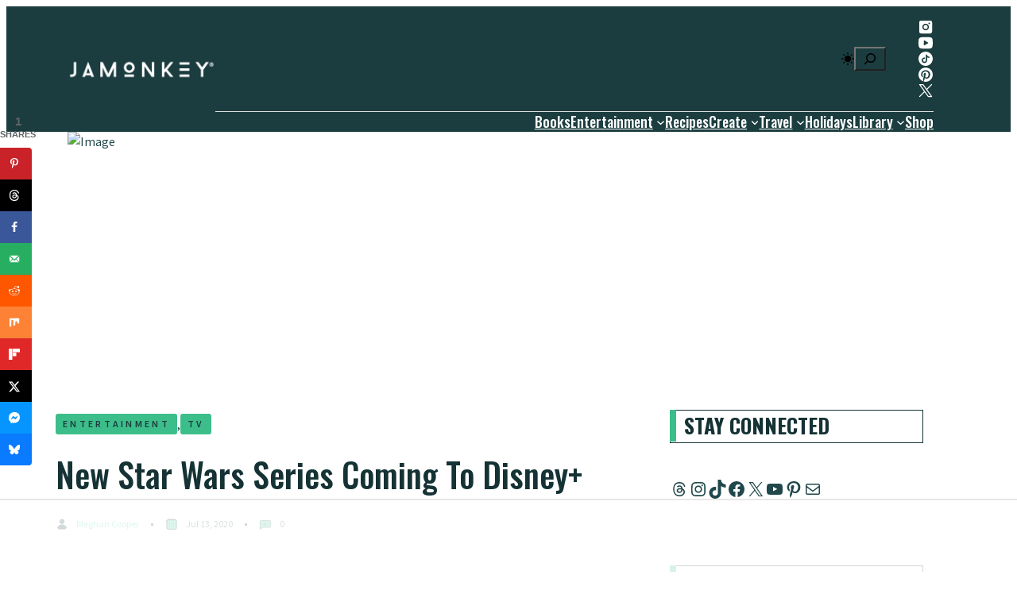

--- FILE ---
content_type: text/html; charset=UTF-8
request_url: https://jamonkey.com/new-star-wars-series-coming-to-disney/
body_size: 130907
content:
<!DOCTYPE html>
	<html lang="en-US">
	<head><meta charset="UTF-8" /><script>if(navigator.userAgent.match(/MSIE|Internet Explorer/i)||navigator.userAgent.match(/Trident\/7\..*?rv:11/i)){var href=document.location.href;if(!href.match(/[?&]nowprocket/)){if(href.indexOf("?")==-1){if(href.indexOf("#")==-1){document.location.href=href+"?nowprocket=1"}else{document.location.href=href.replace("#","?nowprocket=1#")}}else{if(href.indexOf("#")==-1){document.location.href=href+"&nowprocket=1"}else{document.location.href=href.replace("#","&nowprocket=1#")}}}}</script><script>(()=>{class RocketLazyLoadScripts{constructor(){this.v="1.2.5.1",this.triggerEvents=["keydown","mousedown","mousemove","touchmove","touchstart","touchend","wheel"],this.userEventHandler=this.t.bind(this),this.touchStartHandler=this.i.bind(this),this.touchMoveHandler=this.o.bind(this),this.touchEndHandler=this.h.bind(this),this.clickHandler=this.u.bind(this),this.interceptedClicks=[],this.interceptedClickListeners=[],this.l(this),window.addEventListener("pageshow",(t=>{this.persisted=t.persisted,this.everythingLoaded&&this.m()})),document.addEventListener("DOMContentLoaded",(()=>{this.p()})),this.delayedScripts={normal:[],async:[],defer:[]},this.trash=[],this.allJQueries=[]}k(t){document.hidden?t.t():(this.triggerEvents.forEach((e=>window.addEventListener(e,t.userEventHandler,{passive:!0}))),window.addEventListener("touchstart",t.touchStartHandler,{passive:!0}),window.addEventListener("mousedown",t.touchStartHandler),document.addEventListener("visibilitychange",t.userEventHandler))}_(){this.triggerEvents.forEach((t=>window.removeEventListener(t,this.userEventHandler,{passive:!0}))),document.removeEventListener("visibilitychange",this.userEventHandler)}i(t){"HTML"!==t.target.tagName&&(window.addEventListener("touchend",this.touchEndHandler),window.addEventListener("mouseup",this.touchEndHandler),window.addEventListener("touchmove",this.touchMoveHandler,{passive:!0}),window.addEventListener("mousemove",this.touchMoveHandler),t.target.addEventListener("click",this.clickHandler),this.L(t.target,!0),this.M(t.target,"onclick","rocket-onclick"),this.C())}o(t){window.removeEventListener("touchend",this.touchEndHandler),window.removeEventListener("mouseup",this.touchEndHandler),window.removeEventListener("touchmove",this.touchMoveHandler,{passive:!0}),window.removeEventListener("mousemove",this.touchMoveHandler),t.target.removeEventListener("click",this.clickHandler),this.L(t.target,!1),this.M(t.target,"rocket-onclick","onclick"),this.O()}h(){window.removeEventListener("touchend",this.touchEndHandler),window.removeEventListener("mouseup",this.touchEndHandler),window.removeEventListener("touchmove",this.touchMoveHandler,{passive:!0}),window.removeEventListener("mousemove",this.touchMoveHandler)}u(t){t.target.removeEventListener("click",this.clickHandler),this.L(t.target,!1),this.M(t.target,"rocket-onclick","onclick"),this.interceptedClicks.push(t),t.preventDefault(),t.stopPropagation(),t.stopImmediatePropagation(),this.O()}D(){window.removeEventListener("touchstart",this.touchStartHandler,{passive:!0}),window.removeEventListener("mousedown",this.touchStartHandler),this.interceptedClicks.forEach((t=>{t.target.dispatchEvent(new MouseEvent("click",{view:t.view,bubbles:!0,cancelable:!0}))}))}l(t){EventTarget.prototype.addEventListenerBase=EventTarget.prototype.addEventListener,EventTarget.prototype.addEventListener=function(e,i,o){"click"!==e||t.windowLoaded||i===t.clickHandler||t.interceptedClickListeners.push({target:this,func:i,options:o}),(this||window).addEventListenerBase(e,i,o)}}L(t,e){this.interceptedClickListeners.forEach((i=>{i.target===t&&(e?t.removeEventListener("click",i.func,i.options):t.addEventListener("click",i.func,i.options))})),t.parentNode!==document.documentElement&&this.L(t.parentNode,e)}S(){return new Promise((t=>{this.T?this.O=t:t()}))}C(){this.T=!0}O(){this.T=!1}M(t,e,i){t.hasAttribute&&t.hasAttribute(e)&&(event.target.setAttribute(i,event.target.getAttribute(e)),event.target.removeAttribute(e))}t(){this._(this),"loading"===document.readyState?document.addEventListener("DOMContentLoaded",this.R.bind(this)):this.R()}p(){let t=[];document.querySelectorAll("script[type=rocketlazyloadscript][data-rocket-src]").forEach((e=>{let i=e.getAttribute("data-rocket-src");if(i&&0!==i.indexOf("data:")){0===i.indexOf("//")&&(i=location.protocol+i);try{const o=new URL(i).origin;o!==location.origin&&t.push({src:o,crossOrigin:e.crossOrigin||"module"===e.getAttribute("data-rocket-type")})}catch(t){}}})),t=[...new Map(t.map((t=>[JSON.stringify(t),t]))).values()],this.j(t,"preconnect")}async R(){this.lastBreath=Date.now(),this.P(this),this.F(this),this.q(),this.A(),this.I(),await this.U(this.delayedScripts.normal),await this.U(this.delayedScripts.defer),await this.U(this.delayedScripts.async);try{await this.W(),await this.H(this),await this.J()}catch(t){console.error(t)}window.dispatchEvent(new Event("rocket-allScriptsLoaded")),this.everythingLoaded=!0,this.S().then((()=>{this.D()})),this.N()}A(){document.querySelectorAll("script[type=rocketlazyloadscript]").forEach((t=>{t.hasAttribute("data-rocket-src")?t.hasAttribute("async")&&!1!==t.async?this.delayedScripts.async.push(t):t.hasAttribute("defer")&&!1!==t.defer||"module"===t.getAttribute("data-rocket-type")?this.delayedScripts.defer.push(t):this.delayedScripts.normal.push(t):this.delayedScripts.normal.push(t)}))}async B(t){if(await this.G(),!0!==t.noModule||!("noModule"in HTMLScriptElement.prototype))return new Promise((e=>{let i;function o(){(i||t).setAttribute("data-rocket-status","executed"),e()}try{if(navigator.userAgent.indexOf("Firefox/")>0||""===navigator.vendor)i=document.createElement("script"),[...t.attributes].forEach((t=>{let e=t.nodeName;"type"!==e&&("data-rocket-type"===e&&(e="type"),"data-rocket-src"===e&&(e="src"),i.setAttribute(e,t.nodeValue))})),t.text&&(i.text=t.text),i.hasAttribute("src")?(i.addEventListener("load",o),i.addEventListener("error",(function(){i.setAttribute("data-rocket-status","failed"),e()})),setTimeout((()=>{i.isConnected||e()}),1)):(i.text=t.text,o()),t.parentNode.replaceChild(i,t);else{const i=t.getAttribute("data-rocket-type"),n=t.getAttribute("data-rocket-src");i?(t.type=i,t.removeAttribute("data-rocket-type")):t.removeAttribute("type"),t.addEventListener("load",o),t.addEventListener("error",(function(){t.setAttribute("data-rocket-status","failed"),e()})),n?(t.removeAttribute("data-rocket-src"),t.src=n):t.src="data:text/javascript;base64,"+window.btoa(unescape(encodeURIComponent(t.text)))}}catch(i){t.setAttribute("data-rocket-status","failed"),e()}}));t.setAttribute("data-rocket-status","skipped")}async U(t){const e=t.shift();return e&&e.isConnected?(await this.B(e),this.U(t)):Promise.resolve()}I(){this.j([...this.delayedScripts.normal,...this.delayedScripts.defer,...this.delayedScripts.async],"preload")}j(t,e){var i=document.createDocumentFragment();t.forEach((t=>{const o=t.getAttribute&&t.getAttribute("data-rocket-src")||t.src;if(o){const n=document.createElement("link");n.href=o,n.rel=e,"preconnect"!==e&&(n.as="script"),t.getAttribute&&"module"===t.getAttribute("data-rocket-type")&&(n.crossOrigin=!0),t.crossOrigin&&(n.crossOrigin=t.crossOrigin),t.integrity&&(n.integrity=t.integrity),i.appendChild(n),this.trash.push(n)}})),document.head.appendChild(i)}P(t){let e={};function i(i,o){return e[o].eventsToRewrite.indexOf(i)>=0&&!t.everythingLoaded?"rocket-"+i:i}function o(t,o){!function(t){e[t]||(e[t]={originalFunctions:{add:t.addEventListener,remove:t.removeEventListener},eventsToRewrite:[]},t.addEventListener=function(){arguments[0]=i(arguments[0],t),e[t].originalFunctions.add.apply(t,arguments)},t.removeEventListener=function(){arguments[0]=i(arguments[0],t),e[t].originalFunctions.remove.apply(t,arguments)})}(t),e[t].eventsToRewrite.push(o)}function n(e,i){let o=e[i];e[i]=null,Object.defineProperty(e,i,{get:()=>o||function(){},set(n){t.everythingLoaded?o=n:e["rocket"+i]=o=n}})}o(document,"DOMContentLoaded"),o(window,"DOMContentLoaded"),o(window,"load"),o(window,"pageshow"),o(document,"readystatechange"),n(document,"onreadystatechange"),n(window,"onload"),n(window,"onpageshow")}F(t){let e;function i(e){return t.everythingLoaded?e:e.split(" ").map((t=>"load"===t||0===t.indexOf("load.")?"rocket-jquery-load":t)).join(" ")}function o(o){if(o&&o.fn&&!t.allJQueries.includes(o)){o.fn.ready=o.fn.init.prototype.ready=function(e){return t.domReadyFired?e.bind(document)(o):document.addEventListener("rocket-DOMContentLoaded",(()=>e.bind(document)(o))),o([])};const e=o.fn.on;o.fn.on=o.fn.init.prototype.on=function(){return this[0]===window&&("string"==typeof arguments[0]||arguments[0]instanceof String?arguments[0]=i(arguments[0]):"object"==typeof arguments[0]&&Object.keys(arguments[0]).forEach((t=>{const e=arguments[0][t];delete arguments[0][t],arguments[0][i(t)]=e}))),e.apply(this,arguments),this},t.allJQueries.push(o)}e=o}o(window.jQuery),Object.defineProperty(window,"jQuery",{get:()=>e,set(t){o(t)}})}async H(t){const e=document.querySelector("script[data-webpack]");e&&(await async function(){return new Promise((t=>{e.addEventListener("load",t),e.addEventListener("error",t)}))}(),await t.K(),await t.H(t))}async W(){this.domReadyFired=!0,await this.G(),document.dispatchEvent(new Event("rocket-readystatechange")),await this.G(),document.rocketonreadystatechange&&document.rocketonreadystatechange(),await this.G(),document.dispatchEvent(new Event("rocket-DOMContentLoaded")),await this.G(),window.dispatchEvent(new Event("rocket-DOMContentLoaded"))}async J(){await this.G(),document.dispatchEvent(new Event("rocket-readystatechange")),await this.G(),document.rocketonreadystatechange&&document.rocketonreadystatechange(),await this.G(),window.dispatchEvent(new Event("rocket-load")),await this.G(),window.rocketonload&&window.rocketonload(),await this.G(),this.allJQueries.forEach((t=>t(window).trigger("rocket-jquery-load"))),await this.G();const t=new Event("rocket-pageshow");t.persisted=this.persisted,window.dispatchEvent(t),await this.G(),window.rocketonpageshow&&window.rocketonpageshow({persisted:this.persisted}),this.windowLoaded=!0}m(){document.onreadystatechange&&document.onreadystatechange(),window.onload&&window.onload(),window.onpageshow&&window.onpageshow({persisted:this.persisted})}q(){const t=new Map;document.write=document.writeln=function(e){const i=document.currentScript;i||console.error("WPRocket unable to document.write this: "+e);const o=document.createRange(),n=i.parentElement;let s=t.get(i);void 0===s&&(s=i.nextSibling,t.set(i,s));const c=document.createDocumentFragment();o.setStart(c,0),c.appendChild(o.createContextualFragment(e)),n.insertBefore(c,s)}}async G(){Date.now()-this.lastBreath>45&&(await this.K(),this.lastBreath=Date.now())}async K(){return document.hidden?new Promise((t=>setTimeout(t))):new Promise((t=>requestAnimationFrame(t)))}N(){this.trash.forEach((t=>t.remove()))}static run(){const t=new RocketLazyLoadScripts;t.k(t)}}RocketLazyLoadScripts.run()})();</script>
		
		<script data-no-optimize="1" data-cfasync="false">!function(){"use strict";const t={adt_ei:{identityApiKey:"plainText",source:"url",type:"plaintext",priority:1},adt_eih:{identityApiKey:"sha256",source:"urlh",type:"hashed",priority:2},sh_kit:{identityApiKey:"sha256",source:"urlhck",type:"hashed",priority:3}},e=Object.keys(t);function i(t){return function(t){const e=t.match(/((?=([a-z0-9._!#$%+^&*()[\]<>-]+))\2@[a-z0-9._-]+\.[a-z0-9._-]+)/gi);return e?e[0]:""}(function(t){return t.replace(/\s/g,"")}(t.toLowerCase()))}!async function(){const n=new URL(window.location.href),o=n.searchParams;let a=null;const r=Object.entries(t).sort(([,t],[,e])=>t.priority-e.priority).map(([t])=>t);for(const e of r){const n=o.get(e),r=t[e];if(!n||!r)continue;const c=decodeURIComponent(n),d="plaintext"===r.type&&i(c),s="hashed"===r.type&&c;if(d||s){a={value:c,config:r};break}}if(a){const{value:t,config:e}=a;window.adthrive=window.adthrive||{},window.adthrive.cmd=window.adthrive.cmd||[],window.adthrive.cmd.push(function(){window.adthrive.identityApi({source:e.source,[e.identityApiKey]:t},({success:i,data:n})=>{i?window.adthrive.log("info","Plugin","detectEmails",`Identity API called with ${e.type} email: ${t}`,n):window.adthrive.log("warning","Plugin","detectEmails",`Failed to call Identity API with ${e.type} email: ${t}`,n)})})}!function(t,e){const i=new URL(e);t.forEach(t=>i.searchParams.delete(t)),history.replaceState(null,"",i.toString())}(e,n)}()}();
</script><meta name="viewport" content="width=device-width, initial-scale=1" />
<meta name='robots' content='index, follow, max-image-preview:large, max-snippet:-1, max-video-preview:-1' />
<style data-no-optimize="1" data-cfasync="false">
	.adthrive-ad {
		margin-top: 10px;
		margin-bottom: 10px;
		text-align: center;
		overflow-x: visible;
		clear: both;
		line-height: 0;
	}
	.adthrive-ad {
clear: both;
}

.nc_wrapper {
z-index: 0 !important;
}

body.single .adthrive-sidebar.adthrive-stuck {
margin-top: 20px !important;
}

.adthrive-device-desktop #adthrive-collapse-close {
top: -8px !important;
}

h3#adthrive-collapse-title{
margin: 5px auto;
}

.adthrive-device-desktop #adthrive-collapse-position.adthrive-collapse-sticky {
top: 130px!important;
}

#adthrive-collapse-title{
margin-top: 0px;
}

#AdThrive_Recipe_2_desktop {
margin-top: 20px;
float: none;
}

body.archive .tdi_73 > .wpb_wrapper {
position: static!important;
}

.adthrive-device-desktop .adthrive-recipe,
.adthrive-device-tablet .adthrive-recipe {
	float: right;
	clear: right;
	margin-left: 10px;
}

body.home .adthrive-content {
  grid-column: 1 / -1;
}</style>
<script data-no-optimize="1" data-cfasync="false">
	window.adthriveCLS = {
		enabledLocations: ['Content', 'Recipe'],
		injectedSlots: [],
		injectedFromPlugin: true,
		branch: 'b4938b5',bucket: 'prod',			};
	window.adthriveCLS.siteAds = {"betaTester":false,"targeting":[{"value":"57e05524fcca6d7f128a18dc","key":"siteId"},{"value":"6233884d95dcd57088d9c4e1","key":"organizationId"},{"value":"JaMonkey","key":"siteName"},{"value":"AdThrive Edge","key":"service"},{"value":"on","key":"bidding"},{"value":["Family and Parenting","Food","Crafts","Travel","Entertainment"],"key":"verticals"}],"siteUrl":"https://jamonkey.com","siteId":"57e05524fcca6d7f128a18dc","siteName":"JaMonkey","breakpoints":{"tablet":768,"desktop":1024},"cloudflare":null,"adUnits":[{"sequence":1,"targeting":[{"value":["Sidebar"],"key":"location"}],"devices":["desktop"],"name":"Sidebar_1","sticky":false,"location":"Sidebar","dynamic":{"pageSelector":"body.home","spacing":0,"max":1,"lazyMax":null,"enable":true,"lazy":false,"elementSelector":".ultp-block-2de901","skip":0,"classNames":[],"position":"beforeend","every":1,"enabled":true},"stickyOverlapSelector":"","adSizes":[[1,1],[120,240],[160,600],[250,250],[300,50],[300,250],[300,420],[300,600],[320,50],[320,100],[336,280]],"priority":299,"autosize":true},{"sequence":null,"targeting":[{"value":["Content"],"key":"location"}],"devices":["desktop"],"name":"Content","sticky":false,"location":"Content","dynamic":{"pageSelector":"body.home","spacing":1.25,"max":2,"lazyMax":null,"enable":true,"lazy":false,"elementSelector":".ultp-block-column-4  > .ultp-block-item:nth-child(4n), .ultp-block-column-3 > .ultp-block-item:nth-child(3n)","skip":1,"classNames":[],"position":"afterend","every":1,"enabled":true},"stickyOverlapSelector":"","adSizes":[[320,50],[320,100],[468,60],[300,50],[728,90]],"priority":199,"autosize":false},{"sequence":null,"targeting":[{"value":["Content"],"key":"location"}],"devices":["tablet"],"name":"Content","sticky":false,"location":"Content","dynamic":{"pageSelector":"body.home","spacing":1.25,"max":2,"lazyMax":null,"enable":true,"lazy":false,"elementSelector":".ultp-pg1a-style1 > .ultp-block-item:nth-child(3n)","skip":1,"classNames":[],"position":"afterend","every":1,"enabled":true},"stickyOverlapSelector":"","adSizes":[[320,50],[320,100],[468,60],[300,50],[728,90]],"priority":199,"autosize":false},{"sequence":null,"targeting":[{"value":["Content"],"key":"location"}],"devices":["phone"],"name":"Content","sticky":false,"location":"Content","dynamic":{"pageSelector":"body.home","spacing":1.25,"max":2,"lazyMax":null,"enable":true,"lazy":false,"elementSelector":".ultp-block-item","skip":3,"classNames":[],"position":"afterend","every":1,"enabled":true},"stickyOverlapSelector":"","adSizes":[[320,50],[320,100],[468,60],[300,50],[728,90]],"priority":199,"autosize":false},{"sequence":1,"targeting":[{"value":["Sidebar"],"key":"location"}],"devices":["desktop"],"name":"Sidebar_1","sticky":false,"location":"Sidebar","dynamic":{"pageSelector":"body.single","spacing":0,"max":1,"lazyMax":null,"enable":true,"lazy":false,"elementSelector":".wp-block-ultimate-post-advanced-search.ultp-block-67a7c3","skip":0,"classNames":[],"position":"afterend","every":1,"enabled":true},"stickyOverlapSelector":"","adSizes":[[160,600],[336,280],[320,50],[300,600],[250,250],[1,1],[320,100],[300,1050],[300,50],[300,420],[300,250]],"priority":299,"autosize":true},{"sequence":2,"targeting":[{"value":["Sidebar"],"key":"location"}],"devices":["desktop"],"name":"Sidebar_2","sticky":false,"location":"Sidebar","dynamic":{"pageSelector":"body.single","spacing":0,"max":1,"lazyMax":null,"enable":true,"lazy":false,"elementSelector":".ultp-block-872063","skip":0,"classNames":["widget"],"position":"afterend","every":1,"enabled":true},"stickyOverlapSelector":"","adSizes":[[160,600],[336,280],[320,50],[300,600],[250,250],[1,1],[320,100],[300,1050],[300,50],[300,420],[300,250]],"priority":298,"autosize":true},{"sequence":1,"targeting":[{"value":["Sidebar"],"key":"location"}],"devices":["desktop"],"name":"Sidebar_1","sticky":false,"location":"Sidebar","dynamic":{"pageSelector":"body.archive","spacing":0,"max":1,"lazyMax":null,"enable":true,"lazy":false,"elementSelector":".wp-block-ultimate-post-advanced-search.ultp-block-6ed9a3","skip":0,"classNames":[],"position":"afterend","every":1,"enabled":true},"stickyOverlapSelector":"","adSizes":[[160,600],[336,280],[320,50],[300,600],[250,250],[1,1],[320,100],[300,1050],[300,50],[300,420],[300,250]],"priority":299,"autosize":true},{"sequence":2,"targeting":[{"value":["Sidebar"],"key":"location"}],"devices":["desktop"],"name":"Sidebar_2","sticky":false,"location":"Sidebar","dynamic":{"pageSelector":"body.archive","spacing":0,"max":1,"lazyMax":null,"enable":true,"lazy":false,"elementSelector":".ultp-block-a60630","skip":0,"classNames":["widget"],"position":"afterend","every":1,"enabled":true},"stickyOverlapSelector":"","adSizes":[[160,600],[336,280],[320,50],[300,600],[250,250],[1,1],[320,100],[300,1050],[300,50],[300,420],[300,250]],"priority":298,"autosize":true},{"sequence":null,"targeting":[{"value":["Content"],"key":"location"}],"devices":["tablet","phone"],"name":"Content","sticky":false,"location":"Content","dynamic":{"pageSelector":"body.search, body.archive","spacing":1,"max":4,"lazyMax":null,"enable":true,"lazy":false,"elementSelector":".wp-block-ultimate-post-post-grid-parent .ultp-block-column-1 .ultp-block-item","skip":2,"classNames":[],"position":"afterend","every":1,"enabled":true},"stickyOverlapSelector":"","adSizes":[[728,90],[336,280],[320,50],[468,60],[970,90],[250,250],[1,1],[320,100],[970,250],[1,2],[300,50],[300,300],[552,334],[728,250],[300,250]],"priority":199,"autosize":true},{"sequence":null,"targeting":[{"value":["Content"],"key":"location"}],"devices":["desktop","tablet","phone"],"name":"Content","sticky":false,"location":"Content","dynamic":{"pageSelector":"body.single","spacing":1,"max":3,"lazyMax":96,"enable":true,"lazy":true,"elementSelector":".ultp-builder-content > p","skip":3,"classNames":[],"position":"afterend","every":1,"enabled":true},"stickyOverlapSelector":"","adSizes":[[728,90],[336,280],[320,50],[468,60],[970,90],[250,250],[1,1],[320,100],[970,250],[1,2],[300,50],[300,300],[552,334],[728,250],[300,250]],"priority":199,"autosize":true},{"sequence":1,"targeting":[{"value":["Recipe"],"key":"location"}],"devices":["desktop"],"name":"Recipe_1","sticky":false,"location":"Recipe","dynamic":{"pageSelector":"","spacing":0.7,"max":1,"lazyMax":null,"enable":true,"lazy":false,"elementSelector":".wprm-recipe-ingredients-container li","skip":0,"classNames":[],"position":"beforebegin","every":1,"enabled":true},"stickyOverlapSelector":"","adSizes":[[320,50],[250,250],[1,1],[320,100],[1,2],[300,50],[320,300],[300,390],[300,250]],"priority":-101,"autosize":true},{"sequence":2,"targeting":[{"value":["Recipe"],"key":"location"}],"devices":["desktop"],"name":"Recipe_2","sticky":false,"location":"Recipe","dynamic":{"pageSelector":"","spacing":0.7,"max":1,"lazyMax":null,"enable":true,"lazy":false,"elementSelector":".wprm-recipe-instructions-container li","skip":1,"classNames":[],"position":"beforebegin","every":1,"enabled":true},"stickyOverlapSelector":"","adSizes":[[320,50],[250,250],[1,1],[320,100],[1,2],[300,50],[320,300],[300,390],[300,250]],"priority":-102,"autosize":true},{"sequence":null,"targeting":[{"value":["Recipe"],"key":"location"}],"devices":["tablet","phone"],"name":"Recipe","sticky":false,"location":"Recipe","dynamic":{"pageSelector":"","spacing":0.7,"max":2,"lazyMax":null,"enable":true,"lazy":false,"elementSelector":".wprm-recipe-ingredients-container, .wprm-recipe-instructions-container li","skip":0,"classNames":[],"position":"afterend","every":1,"enabled":true},"stickyOverlapSelector":"","adSizes":[[320,50],[250,250],[1,1],[320,100],[1,2],[300,50],[320,300],[300,390],[300,250]],"priority":-101,"autosize":true},{"sequence":null,"targeting":[{"value":["Below Post"],"key":"location"}],"devices":["phone","tablet","desktop"],"name":"Below_Post","sticky":false,"location":"Below Post","dynamic":{"pageSelector":"body.single","spacing":0.85,"max":0,"lazyMax":99,"enable":true,"lazy":true,"elementSelector":".ultp-builder-comment-reply li, .ultp-comment-form-container","skip":0,"classNames":[],"position":"beforebegin","every":1,"enabled":true},"stickyOverlapSelector":"","adSizes":[[728,90],[336,280],[320,50],[468,60],[250,250],[1,1],[320,100],[300,250],[970,250],[728,250]],"priority":99,"autosize":true},{"sequence":null,"targeting":[{"value":["Footer"],"key":"location"},{"value":true,"key":"sticky"}],"devices":["tablet","phone","desktop"],"name":"Footer","sticky":true,"location":"Footer","dynamic":{"pageSelector":"","spacing":0,"max":1,"lazyMax":null,"enable":true,"lazy":false,"elementSelector":"body","skip":0,"classNames":[],"position":"beforeend","every":1,"enabled":true},"stickyOverlapSelector":"","adSizes":[[320,50],[320,100],[728,90],[970,90],[468,60],[1,1],[300,50]],"priority":-1,"autosize":true}],"adDensityLayout":{"mobile":{"adDensity":0.24,"onePerViewport":false},"pageOverrides":[{"mobile":{"adDensity":0.3,"onePerViewport":false},"note":null,"pageSelector":"body.blog, body.search, body.archive","desktop":{"adDensity":0.24,"onePerViewport":false}},{"mobile":{"adDensity":0.24,"onePerViewport":true},"note":null,"pageSelector":"body.home","desktop":{"adDensity":0.24,"onePerViewport":true}}],"desktop":{"adDensity":0.24,"onePerViewport":false}},"adDensityEnabled":true,"siteExperiments":[],"adTypes":{"sponsorTileDesktop":true,"interscrollerDesktop":true,"nativeBelowPostDesktop":true,"miniscroller":true,"largeFormatsMobile":true,"nativeMobileContent":true,"inRecipeRecommendationMobile":true,"nativeMobileRecipe":true,"sponsorTileMobile":true,"expandableCatalogAdsMobile":true,"frameAdsMobile":true,"outstreamMobile":true,"nativeHeaderMobile":true,"frameAdsDesktop":true,"inRecipeRecommendationDesktop":true,"expandableFooterDesktop":true,"nativeDesktopContent":true,"outstreamDesktop":true,"animatedFooter":true,"skylineHeader":false,"expandableFooter":true,"nativeDesktopSidebar":true,"videoFootersMobile":true,"videoFootersDesktop":true,"interscroller":true,"nativeDesktopRecipe":true,"nativeHeaderDesktop":true,"nativeBelowPostMobile":true,"expandableCatalogAdsDesktop":true,"largeFormatsDesktop":true},"adOptions":{"theTradeDesk":true,"rtbhouse":true,"undertone":true,"sidebarConfig":{"dynamicStickySidebar":{"minHeight":1800,"enabled":true,"blockedSelectors":[]}},"footerCloseButton":true,"teads":true,"seedtag":true,"pmp":true,"thirtyThreeAcross":true,"sharethrough":true,"optimizeVideoPlayersForEarnings":true,"removeVideoTitleWrapper":true,"pubMatic":true,"infiniteScroll":false,"longerVideoAdPod":true,"yahoossp":false,"spa":false,"stickyContainerConfig":{"recipe":{"minHeight":null,"enabled":false},"recipeDesktop":{"minHeight":400,"enabled":false},"blockedSelectors":[],"stickyHeaderSelectors":[],"content":{"minHeight":null,"enabled":false},"recipeMobile":{"minHeight":400,"enabled":false}},"sonobi":true,"gatedPrint":{"siteEmailServiceProviderId":null,"defaultOptIn":false,"enabled":false,"newsletterPromptEnabled":false},"yieldmo":true,"footerSelector":"","amazonUAM":true,"gamMCMEnabled":true,"gamMCMChildNetworkCode":"92937298","stickyContainerAds":false,"rubicon":true,"conversant":false,"openx":true,"customCreativeEnabled":true,"mobileHeaderHeight":1,"secColor":"#000000","unruly":true,"mediaGrid":true,"bRealTime":true,"adInViewTime":null,"gumgum":true,"comscoreFooter":true,"desktopInterstitial":false,"amx":true,"footerCloseButtonDesktop":false,"ozone":true,"isAutoOptimized":true,"adform":true,"comscoreTAL":true,"targetaff":false,"bgColor":"#FFFFFF","advancePlaylistOptions":{"playlistPlayer":{"enabled":true},"relatedPlayer":{"enabled":true,"applyToFirst":true}},"kargo":true,"liveRampATS":true,"footerCloseButtonMobile":false,"interstitialBlockedPageSelectors":"","prioritizeShorterVideoAds":true,"allowSmallerAdSizes":true,"comscore":"FamilyParenting","blis":true,"wakeLock":{"desktopEnabled":true,"mobileValue":15,"mobileEnabled":true,"desktopValue":30},"mobileInterstitial":true,"tripleLift":true,"sensitiveCategories":["alc","ast","cbd","conl","cosm","dat","drg","gamc","gamv","pol","rel","sst","ssr","srh","ske","tob","wtl"],"liveRamp":true,"mobileInterstitialBlockedPageSelectors":"","adthriveEmailIdentity":true,"criteo":true,"nativo":true,"infiniteScrollOptions":{"selector":"","heightThreshold":0},"dynamicContentSlotLazyLoading":true,"clsOptimizedAds":true,"ogury":true,"verticals":["Family and Parenting","Food","Crafts","Travel","Entertainment"],"inImage":false,"stackadapt":true,"usCMP":{"enabled":false,"regions":[]},"advancePlaylist":true,"medianet":true,"delayLoading":true,"inImageZone":null,"appNexus":true,"rise":true,"liveRampId":"","infiniteScrollRefresh":false,"indexExchange":true},"thirdPartySiteConfig":{"partners":{"discounts":[]}},"featureRollouts":{"erp":{"featureRolloutId":19,"data":null,"enabled":false}},"videoPlayers":{"contextual":{"autoplayCollapsibleEnabled":true,"overrideEmbedLocation":true,"defaultPlayerType":"static"},"videoEmbed":"wordpress","footerSelector":".before-footer-cta, .footer-widgets","contentSpecificPlaylists":[],"players":[{"devices":["desktop","mobile"],"formattedType":"Stationary Related","description":"","id":4054274,"title":"Stationary related player - desktop and mobile","type":"stationaryRelated","enabled":true,"playerId":"cC2Z7Ebd"},{"pageSelector":"body.single","devices":["desktop"],"formattedType":"Sticky Related","description":"","elementSelector":".entry-content","skip":null,"id":4054275,"position":"afterbegin","title":"Sticky related player - desktop","type":"stickyRelated","enabled":true,"playerId":"cC2Z7Ebd"},{"playlistId":"","pageSelector":"body.single","devices":["mobile"],"mobileLocation":"top-center","description":"","skip":0,"title":"Sticky related player - mobile","type":"stickyRelated","enabled":true,"formattedType":"Sticky Related","elementSelector":".entry-content, .post-page-content","id":4054276,"position":"afterbegin","saveVideoCloseState":false,"shuffle":false,"mobileHeaderSelector":null,"playerId":"cC2Z7Ebd"},{"playlistId":"xklnLc8Z","pageSelector":"body.single","devices":["desktop"],"description":"","skip":2,"title":"","type":"stickyPlaylist","enabled":true,"footerSelector":".before-footer-cta, .footer-widgets","formattedType":"Sticky Playlist","elementSelector":".ultp-builder-content > p","id":4054277,"position":"afterend","saveVideoCloseState":false,"shuffle":true,"mobileHeaderSelector":null,"playerId":"Hz0mBf4g"},{"playlistId":"xklnLc8Z","pageSelector":"body.single","devices":["mobile"],"mobileLocation":"top-center","description":"","skip":2,"title":"","type":"stickyPlaylist","enabled":true,"footerSelector":".before-footer-cta, .footer-widgets","formattedType":"Sticky Playlist","elementSelector":".ultp-builder-content > p","id":4054278,"position":"afterend","saveVideoCloseState":false,"shuffle":true,"mobileHeaderSelector":null,"playerId":"Hz0mBf4g"}],"partners":{"theTradeDesk":true,"unruly":true,"mediaGrid":true,"undertone":true,"gumgum":true,"seedtag":true,"amx":true,"ozone":true,"adform":true,"pmp":true,"kargo":true,"connatix":true,"stickyOutstream":{"desktop":{"enabled":true},"blockedPageSelectors":"","mobileLocation":"bottom-left","allowOnHomepage":true,"mobile":{"enabled":true},"saveVideoCloseState":false,"mobileHeaderSelector":"","allowForPageWithStickyPlayer":{"enabled":true}},"sharethrough":true,"blis":true,"tripleLift":true,"pubMatic":true,"criteo":true,"yahoossp":false,"nativo":true,"stackadapt":true,"yieldmo":true,"amazonUAM":true,"medianet":true,"rubicon":true,"appNexus":true,"rise":true,"openx":true,"indexExchange":true}}};</script>

<script data-no-optimize="1" data-cfasync="false">
(function(w, d) {
	w.adthrive = w.adthrive || {};
	w.adthrive.cmd = w.adthrive.cmd || [];
	w.adthrive.plugin = 'adthrive-ads-3.10.0';
	w.adthrive.host = 'ads.adthrive.com';
	w.adthrive.integration = 'plugin';

	var commitParam = (w.adthriveCLS && w.adthriveCLS.bucket !== 'prod' && w.adthriveCLS.branch) ? '&commit=' + w.adthriveCLS.branch : '';

	var s = d.createElement('script');
	s.async = true;
	s.referrerpolicy='no-referrer-when-downgrade';
	s.src = 'https://' + w.adthrive.host + '/sites/57e05524fcca6d7f128a18dc/ads.min.js?referrer=' + w.encodeURIComponent(w.location.href) + commitParam + '&cb=' + (Math.floor(Math.random() * 100) + 1) + '';
	var n = d.getElementsByTagName('script')[0];
	n.parentNode.insertBefore(s, n);
})(window, document);
</script>
<link rel="dns-prefetch" href="https://ads.adthrive.com/"><link rel="preconnect" href="https://ads.adthrive.com/"><link rel="preconnect" href="https://ads.adthrive.com/" crossorigin>
	<!-- This site is optimized with the Yoast SEO Premium plugin v24.1 (Yoast SEO v26.8) - https://yoast.com/product/yoast-seo-premium-wordpress/ -->
	<link rel="canonical" href="https://jamonkey.com/new-star-wars-series-coming-to-disney/" />
	<meta name="author" content="Meghan Cooper" />
	<script type="application/ld+json" class="yoast-schema-graph">{"@context":"https://schema.org","@graph":[{"@type":"Article","@id":"https://jamonkey.com/new-star-wars-series-coming-to-disney/#article","isPartOf":{"@id":"https://jamonkey.com/new-star-wars-series-coming-to-disney/"},"author":{"name":"Meghan Cooper","@id":"https://jamonkey.com/#/schema/person/c262845c6483cfe794613f681450e778"},"headline":"New Star Wars Series Coming to Disney+","datePublished":"2020-07-13T16:45:51+00:00","mainEntityOfPage":{"@id":"https://jamonkey.com/new-star-wars-series-coming-to-disney/"},"wordCount":287,"commentCount":0,"publisher":{"@id":"https://jamonkey.com/#organization"},"image":{"@id":"https://jamonkey.com/new-star-wars-series-coming-to-disney/#primaryimage"},"thumbnailUrl":"","keywords":["Star Wars"],"articleSection":["Entertainment","TV"],"inLanguage":"en-US","potentialAction":[{"@type":"CommentAction","name":"Comment","target":["https://jamonkey.com/new-star-wars-series-coming-to-disney/#respond"]}]},{"@type":"WebPage","@id":"https://jamonkey.com/new-star-wars-series-coming-to-disney/","url":"https://jamonkey.com/new-star-wars-series-coming-to-disney/","name":"New Star Wars Series Coming to Disney+ - JaMonkey","isPartOf":{"@id":"https://jamonkey.com/#website"},"primaryImageOfPage":{"@id":"https://jamonkey.com/new-star-wars-series-coming-to-disney/#primaryimage"},"image":{"@id":"https://jamonkey.com/new-star-wars-series-coming-to-disney/#primaryimage"},"thumbnailUrl":"","datePublished":"2020-07-13T16:45:51+00:00","breadcrumb":{"@id":"https://jamonkey.com/new-star-wars-series-coming-to-disney/#breadcrumb"},"inLanguage":"en-US","potentialAction":[{"@type":"ReadAction","target":["https://jamonkey.com/new-star-wars-series-coming-to-disney/"]}]},{"@type":"ImageObject","inLanguage":"en-US","@id":"https://jamonkey.com/new-star-wars-series-coming-to-disney/#primaryimage","url":"","contentUrl":""},{"@type":"BreadcrumbList","@id":"https://jamonkey.com/new-star-wars-series-coming-to-disney/#breadcrumb","itemListElement":[{"@type":"ListItem","position":1,"name":"Home","item":"https://jamonkey.com/"},{"@type":"ListItem","position":2,"name":"Uncategorized","item":"https://jamonkey.com/category/uncategorized/"},{"@type":"ListItem","position":3,"name":"New Star Wars Series Coming to Disney+"}]},{"@type":"WebSite","@id":"https://jamonkey.com/#website","url":"https://jamonkey.com/","name":"JaMonkey","description":"","publisher":{"@id":"https://jamonkey.com/#organization"},"potentialAction":[{"@type":"SearchAction","target":{"@type":"EntryPoint","urlTemplate":"https://jamonkey.com/?s={search_term_string}"},"query-input":{"@type":"PropertyValueSpecification","valueRequired":true,"valueName":"search_term_string"}}],"inLanguage":"en-US"},{"@type":"Organization","@id":"https://jamonkey.com/#organization","name":"JaMonkey by Meghan Cooper","url":"https://jamonkey.com/","logo":{"@type":"ImageObject","inLanguage":"en-US","@id":"https://jamonkey.com/#/schema/logo/image/","url":"https://jamonkey.com/wp-content/uploads/2021/03/jamonkey-site-card.jpg","contentUrl":"https://jamonkey.com/wp-content/uploads/2021/03/jamonkey-site-card.jpg","width":1200,"height":600,"caption":"JaMonkey by Meghan Cooper"},"image":{"@id":"https://jamonkey.com/#/schema/logo/image/"},"sameAs":["https://www.facebook.com/jamonkey/","https://x.com/jamonkey","https://www.instagram.com/jamonkey","https://www.linkedin.com/in/meghancooper/","https://www.pinterest.com/jamonkey","https://www.youtube.com/c/JaMonkey"]},{"@type":"Person","@id":"https://jamonkey.com/#/schema/person/c262845c6483cfe794613f681450e778","name":"Meghan Cooper","image":{"@type":"ImageObject","inLanguage":"en-US","@id":"https://jamonkey.com/#/schema/person/image/","url":"https://secure.gravatar.com/avatar/ab7ccec82df3b6a9bed1f9e2978ffdc0a569374a1c87699a4c832bf82126ad68?s=96&d=identicon&r=pg","contentUrl":"https://secure.gravatar.com/avatar/ab7ccec82df3b6a9bed1f9e2978ffdc0a569374a1c87699a4c832bf82126ad68?s=96&d=identicon&r=pg","caption":"Meghan Cooper"},"description":"Meghan Cooper is a writer, content creator, movie critic, and geek living in Atlanta, Ga. She loves movies, traveling, and lots of coffee. Member of the Southeastern Film Critics Association, Georgia Film Critics Association, and Atlanta Film Critics Circle.","sameAs":["https://jamonkey.com","https://www.facebook.com/jamonkey","https://instagram.com/jamonkey","https://linkedin.in/meghancooper","https://pinterest.com/jamonkey","https://x.com/JaMonkey","https://youtube.com/user/jamonkeytv"],"url":"https://jamonkey.com/author/jamonkey/"}]}</script>
	<!-- / Yoast SEO Premium plugin. -->


<!-- Hubbub v.2.27.2 https://morehubbub.com/ -->
<meta property="og:locale" content="en_US" />
<meta property="og:type" content="article" />
<meta property="og:title" content="New Star Wars Series Coming to Disney+" />
<meta property="og:description" content="Star Wars: The Bad Batch is a new series coming to Disney+ in 2021! The series follows the elite and experimental clones of the Bad Batch (first introduced in “The Clone Wars”) as they find their" />
<meta property="og:url" content="https://jamonkey.com/new-star-wars-series-coming-to-disney/" />
<meta property="og:site_name" content="JaMonkey" />
<meta property="og:updated_time" content="2020-07-13T12:45:51+00:00" />
<meta property="article:published_time" content="2020-07-13T12:45:51+00:00" />
<meta property="article:modified_time" content="2020-07-13T12:45:51+00:00" />
<meta name="twitter:card" content="summary_large_image" />
<meta name="twitter:title" content="New Star Wars Series Coming to Disney+" />
<meta name="twitter:description" content="Star Wars: The Bad Batch is a new series coming to Disney+ in 2021! The series follows the elite and experimental clones of the Bad Batch (first introduced in “The Clone Wars”) as they find their" />
<meta class="flipboard-article" content="Star Wars: The Bad Batch is a new series coming to Disney+ in 2021! The series follows the elite and experimental clones of the Bad Batch (first introduced in “The Clone Wars”) as they find their" />
<meta property="fb:app_id" content="352910498111877" />
<meta property="article:author" content="https://www.facebook.com/jamonkey" />
<meta name="twitter:creator" content="@JaMonkey" />
<!-- Hubbub v.2.27.2 https://morehubbub.com/ -->
<title>New Star Wars Series Coming to Disney+ - JaMonkey</title>
<link rel='dns-prefetch' href='//www.dwin2.com' />
<link rel='dns-prefetch' href='//www.googletagmanager.com' />
<link rel='dns-prefetch' href='//cdn.onesignal.com' />
<link rel='dns-prefetch' href='//s.pinimg.com' />
<link rel='dns-prefetch' href='//d.impactradius-event.com' />
<link rel='dns-prefetch' href='//z-na.amazon-adsystem.com' />
<link rel='dns-prefetch' href='//static.getclicky.com' />
<link rel='dns-prefetch' href='//bingads.microsoft.com' />
<link rel='dns-prefetch' href='//aws.amazon.com' />
<link rel='dns-prefetch' href='//maps.googleapis.com' />
<link rel='dns-prefetch' href='//maps.gstatic.com' />
<link rel='dns-prefetch' href='//fonts.googleapis.com' />
<link rel='dns-prefetch' href='//fonts.gstatic.com' />
<link rel='dns-prefetch' href='//ajax.googleapis.com' />
<link rel='dns-prefetch' href='//apis.google.com' />
<link rel='dns-prefetch' href='//google-analytics.com' />
<link rel='dns-prefetch' href='//www.google-analytics.com' />
<link rel='dns-prefetch' href='//ssl.google-analytics.com' />
<link rel='dns-prefetch' href='//youtube.com' />
<link rel='dns-prefetch' href='//api.pinterest.com' />
<link rel='dns-prefetch' href='//cdnjs.cloudflare.com' />
<link rel='dns-prefetch' href='//pixel.wp.com' />
<link rel='dns-prefetch' href='//connect.facebook.net' />
<link rel='dns-prefetch' href='//platform.twitter.com' />
<link rel='dns-prefetch' href='//syndication.twitter.com' />
<link rel='dns-prefetch' href='//platform.instagram.com' />
<link rel='dns-prefetch' href='//disqus.com' />
<link rel='dns-prefetch' href='//sitename.disqus.com' />
<link rel='dns-prefetch' href='//s7.addthis.com' />
<link rel='dns-prefetch' href='//platform.linkedin.com' />
<link rel='dns-prefetch' href='//w.sharethis.com' />
<link rel='dns-prefetch' href='//s0.wp.com' />
<link rel='dns-prefetch' href='//s1.wp.com' />
<link rel='dns-prefetch' href='//s2.wp.com' />
<link rel='dns-prefetch' href='//s.gravatar.com' />
<link rel='dns-prefetch' href='//0.gravatar.com' />
<link rel='dns-prefetch' href='//2.gravatar.com' />
<link rel='dns-prefetch' href='//1.gravatar.com' />
<link rel='dns-prefetch' href='//stats.wp.com' />
<link rel='dns-prefetch' href='//in.getclicky.com' />
<link rel='dns-prefetch' href='//www.anrdoezrs.net' />
<link rel='dns-prefetch' href='//aax-us-east.amazon-adsystem.com' />
<link rel='dns-prefetch' href='//fls-na.amazon-adsystem.com' />
<link rel='dns-prefetch' href='//ads.adthrive.com' />
<link rel='dns-prefetch' href='//filamentapp.s3.amazonaws.com' />
<link rel='dns-prefetch' href='//c.bing.com' />
<link rel='dns-prefetch' href='//c.clarity.ms' />

<link rel="alternate" type="application/rss+xml" title="JaMonkey &raquo; Feed" href="https://jamonkey.com/feed/" />
<link rel="alternate" title="oEmbed (JSON)" type="application/json+oembed" href="https://jamonkey.com/wp-json/oembed/1.0/embed?url=https%3A%2F%2Fjamonkey.com%2Fnew-star-wars-series-coming-to-disney%2F" />
<link rel="alternate" title="oEmbed (XML)" type="text/xml+oembed" href="https://jamonkey.com/wp-json/oembed/1.0/embed?url=https%3A%2F%2Fjamonkey.com%2Fnew-star-wars-series-coming-to-disney%2F&#038;format=xml" />
<link rel="alternate" type="application/rss+xml" title="JaMonkey &raquo; Stories Feed" href="https://jamonkey.com/web-stories/feed/"><script type="rocketlazyloadscript">(()=>{"use strict";const e=[400,500,600,700,800,900],t=e=>`wprm-min-${e}`,n=e=>`wprm-max-${e}`,s=new Set,o="ResizeObserver"in window,r=o?new ResizeObserver((e=>{for(const t of e)c(t.target)})):null,i=.5/(window.devicePixelRatio||1);function c(s){const o=s.getBoundingClientRect().width||0;for(let r=0;r<e.length;r++){const c=e[r],a=o<=c+i;o>c+i?s.classList.add(t(c)):s.classList.remove(t(c)),a?s.classList.add(n(c)):s.classList.remove(n(c))}}function a(e){s.has(e)||(s.add(e),r&&r.observe(e),c(e))}!function(e=document){e.querySelectorAll(".wprm-recipe").forEach(a)}();if(new MutationObserver((e=>{for(const t of e)for(const e of t.addedNodes)e instanceof Element&&(e.matches?.(".wprm-recipe")&&a(e),e.querySelectorAll?.(".wprm-recipe").forEach(a))})).observe(document.documentElement,{childList:!0,subtree:!0}),!o){let e=0;addEventListener("resize",(()=>{e&&cancelAnimationFrame(e),e=requestAnimationFrame((()=>s.forEach(c)))}),{passive:!0})}})();</script><style id='wp-img-auto-sizes-contain-inline-css'>
img:is([sizes=auto i],[sizes^="auto," i]){contain-intrinsic-size:3000px 1500px}
/*# sourceURL=wp-img-auto-sizes-contain-inline-css */
</style>
<link rel='stylesheet' id='genesis-blocks-style-css-css' href='https://jamonkey.com/wp-content/plugins/genesis-blocks/dist/style-blocks.build.css?ver=1765380382' media='all' />
<link rel='stylesheet' id='ultp-style-css' href='https://jamonkey.com/wp-content/plugins/ultimate-post/assets/css/style.min.css?ver=5.0.5' media='all' />
<style id='ultp-post-267413-inline-css'>
.ultp-block-592423 > .ultp-row-wrapper > .block-editor-inner-blocks > .block-editor-block-list__layout, 
                .ultp-block-592423 > .ultp-row-wrapper > .ultp-row-content { column-gap: 20px;}.ultp-block-592423 > .ultp-row-wrapper > .block-editor-inner-blocks > .block-editor-block-list__layout, 
            .ultp-block-592423 > .ultp-row-wrapper > .ultp-row-content { row-gap: 20px } .ultp-block-592423 > .ultp-row-wrapper  > .block-editor-inner-blocks > .block-editor-block-list__layout, 
                .ultp-block-592423 > .ultp-row-wrapper > .ultp-row-content { max-width: 1140px; margin-left: auto !important; margin-right: auto !important;}.ultp-block-592423.wp-block-ultimate-post-row > .ultp-row-wrapper:not(:has( > .components-resizable-box__container)), 
            .ultp-block-592423.wp-block-ultimate-post-row > .ultp-row-wrapper:has( > .components-resizable-box__container) > .block-editor-inner-blocks {padding: 25px 0px 20px 0px; }@media (max-width: 990px) {.ultp-block-592423 > .ultp-row-wrapper > .block-editor-inner-blocks > .block-editor-block-list__layout, 
                .ultp-block-592423 > .ultp-row-wrapper > .ultp-row-content { column-gap: 10px;}}@media (max-width: 767px) {.ultp-block-592423 > .ultp-row-wrapper > .block-editor-inner-blocks > .block-editor-block-list__layout, 
                .ultp-block-592423 > .ultp-row-wrapper > .ultp-row-content { column-gap: 5px;}}.ultp-block-592423 > .ultp-row-wrapper > .block-editor-inner-blocks > .block-editor-block-list__layout,  
            .ultp-block-592423 > .ultp-row-wrapper > .ultp-row-content { overflow: visible }.ultp-block-592423 > .ultp-row-wrapper > .block-editor-inner-blocks > .block-editor-block-list__layout, 
                .ultp-block-592423 > .ultp-row-wrapper > .ultp-row-content { align-items: center } .ultp-block-592423 > .ultp-row-wrapper{background-color: var(--postx_preset_Tertiary_color);}.ultp-block-592423 > .ultp-row-wrapper > .ultp-row-overlay { opacity:50%; }.ultp-block-592423 > .ultp-row-wrapper:hover > .ultp-row-overlay { opacity:50% }@media (min-width: 990px) {}@media only screen and (max-width: 990px) and (min-width: 768px) {}@media (max-width: 767px) {}[data-ultp=".ultp-block-d37f29"], 
            .ultp-row-content > .ultp-block-d37f29 { flex-basis: calc(17.63% - 10px);}.ultp-block-d37f29 > .ultp-column-wrapper > .block-editor-inner-blocks > .block-editor-block-list__layout, 
                .ultp-row-content > .ultp-block-d37f29 > .ultp-column-wrapper { justify-content: flex-start; }.ultp-block-d37f29 > .ultp-column-wrapper { padding: 0px 0px 0px 0px; }@media (max-width: 990px) {[data-ultp=".ultp-block-d37f29"], 
            .ultp-row-content > .ultp-block-d37f29 { flex-basis: calc(30% - 5px);}}@media (max-width: 767px) {[data-ultp=".ultp-block-d37f29"], 
            .ultp-row-content > .ultp-block-d37f29 { flex-basis: calc(100% - 0px);}.ultp-block-d37f29 > .ultp-column-wrapper > .block-editor-inner-blocks > .block-editor-block-list__layout, 
                .ultp-row-content > .ultp-block-d37f29 > .ultp-column-wrapper { justify-content: center; }}.ultp-block-d37f29 > .ultp-column-wrapper > .block-editor-inner-blocks > .block-editor-block-list__layout, 
                .ultp-row-content > .ultp-block-d37f29 > .ultp-column-wrapper  { display: flex; flex-direction: row }.ultp-block-d37f29 > .ultp-column-wrapper > .block-editor-inner-blocks > .block-editor-block-list__layout, 
                .ultp-row-content > .ultp-block-d37f29 > .ultp-column-wrapper  { align-content: center; }.ultp-block-d37f29 > .ultp-column-wrapper > .block-editor-inner-blocks > .block-editor-block-list__layout, 
                .ultp-row-content > .ultp-block-d37f29 > .ultp-column-wrapper  { align-items: center; }.ultp-block-d37f29 > .ultp-column-wrapper > .block-editor-inner-blocks > .block-editor-block-list__layout, 
                .ultp-row-content > .ultp-block-d37f29 > .ultp-column-wrapper { flex-wrap: wrap; }.ultp-block-d37f29 > .ultp-column-wrapper > .ultp-column-overlay { opacity: 50%; }.ultp-block-d37f29 > .ultp-column-wrapper:hover > .ultp-column-overlay { opacity: 50%; }.block-editor-block-list__block > .ultp-block-d37f29 > .ultp-column-wrapper, 
            .ultp-row-content > .ultp-block-d37f29 > .ultp-column-wrapper { overflow: visible; }@media (min-width: 990px) {}@media only screen and (max-width: 990px) and (min-width: 768px) {}@media (max-width: 767px) {}[data-ultp=".ultp-block-77b37c"], 
            .ultp-row-content > .ultp-block-77b37c { flex-basis: calc(82.37% - 10px);}.ultp-block-77b37c > .ultp-column-wrapper { padding: 0px 0px 0px 0px; }@media (max-width: 990px) {[data-ultp=".ultp-block-77b37c"], 
            .ultp-row-content > .ultp-block-77b37c { flex-basis: calc(70% - 5px);}}@media (max-width: 767px) {[data-ultp=".ultp-block-77b37c"], 
            .ultp-row-content > .ultp-block-77b37c { flex-basis: calc(100% - 0px);}}.ultp-block-77b37c > .ultp-column-wrapper > .block-editor-inner-blocks > .block-editor-block-list__layout, 
                .ultp-row-content > .ultp-block-77b37c > .ultp-column-wrapper { display: flex;  flex-direction: column;}.ultp-block-77b37c > .ultp-column-wrapper > .ultp-column-overlay { opacity: 50%; }.ultp-block-77b37c > .ultp-column-wrapper:hover > .ultp-column-overlay { opacity: 50%; }.block-editor-block-list__block > .ultp-block-77b37c > .ultp-column-wrapper, 
            .ultp-row-content > .ultp-block-77b37c > .ultp-column-wrapper { overflow: visible; }@media (min-width: 990px) {}@media only screen and (max-width: 990px) and (min-width: 768px) {}@media (max-width: 767px) {}.ultp-block-4efb1f > .ultp-row-wrapper > .block-editor-inner-blocks > .block-editor-block-list__layout, 
                .ultp-block-4efb1f > .ultp-row-wrapper > .ultp-row-content { column-gap: 20px;}.ultp-block-4efb1f > .ultp-row-wrapper > .block-editor-inner-blocks > .block-editor-block-list__layout, 
            .ultp-block-4efb1f > .ultp-row-wrapper > .ultp-row-content { row-gap: 20px } .ultp-block-4efb1f > .ultp-row-wrapper  > .block-editor-inner-blocks > .block-editor-block-list__layout, 
                .ultp-block-4efb1f > .ultp-row-wrapper > .ultp-row-content { max-width: 1140px; margin-left: auto !important; margin-right: auto !important;}@media (max-width: 990px) {.ultp-block-4efb1f > .ultp-row-wrapper > .block-editor-inner-blocks > .block-editor-block-list__layout, 
                .ultp-block-4efb1f > .ultp-row-wrapper > .ultp-row-content { column-gap: 10px;}}@media (max-width: 767px) {.ultp-block-4efb1f > .ultp-row-wrapper > .block-editor-inner-blocks > .block-editor-block-list__layout, 
                .ultp-block-4efb1f > .ultp-row-wrapper > .ultp-row-content { column-gap: 10px;}.ultp-block-4efb1f > .ultp-row-wrapper > .block-editor-inner-blocks > .block-editor-block-list__layout, 
            .ultp-block-4efb1f > .ultp-row-wrapper > .ultp-row-content { row-gap: 10px }}.ultp-block-4efb1f > .ultp-row-wrapper > .block-editor-inner-blocks > .block-editor-block-list__layout,  
            .ultp-block-4efb1f > .ultp-row-wrapper > .ultp-row-content { overflow: visible }.ultp-block-4efb1f > .ultp-row-wrapper > .block-editor-inner-blocks > .block-editor-block-list__layout, 
                .ultp-block-4efb1f > .ultp-row-wrapper > .ultp-row-content { align-items: center } .ultp-block-4efb1f > .ultp-row-wrapper > .ultp-row-overlay { opacity:50%; }.ultp-block-4efb1f > .ultp-row-wrapper:hover > .ultp-row-overlay { opacity:50% }.ultp-block-4efb1f > .ultp-row-wrapper{ border-color:  #dfdfdf; border-style: solid; border-width: 0px 0px 1px 0px; }@media (min-width: 990px) {}@media only screen and (max-width: 990px) and (min-width: 768px) {}@media (max-width: 767px) {}[data-ultp=".ultp-block-68b12d"], 
            .ultp-row-content > .ultp-block-68b12d { flex-basis: calc(100% - 0px);}.ultp-block-68b12d > .ultp-column-wrapper > .block-editor-inner-blocks > .block-editor-block-list__layout, 
                .ultp-row-content > .ultp-block-68b12d > .ultp-column-wrapper { justify-content: flex-end; }.ultp-block-68b12d > .ultp-column-wrapper { padding: 0px 0px 0px 0px; }@media (max-width: 990px) {[data-ultp=".ultp-block-68b12d"], 
            .ultp-row-content > .ultp-block-68b12d { flex-basis: calc(100% - 0px);}}@media (max-width: 767px) {[data-ultp=".ultp-block-68b12d"], 
            .ultp-row-content > .ultp-block-68b12d { flex-basis: calc(100% - 0px);}.ultp-block-68b12d > .ultp-column-wrapper > .block-editor-inner-blocks > .block-editor-block-list__layout, 
                .ultp-row-content > .ultp-block-68b12d > .ultp-column-wrapper { justify-content: center; }}.ultp-block-68b12d > .ultp-column-wrapper > .block-editor-inner-blocks > .block-editor-block-list__layout, 
                .ultp-row-content > .ultp-block-68b12d > .ultp-column-wrapper  { display: flex; flex-direction: row }.ultp-block-68b12d > .ultp-column-wrapper > .block-editor-inner-blocks > .block-editor-block-list__layout, 
                .ultp-row-content > .ultp-block-68b12d > .ultp-column-wrapper  { align-content: center; }.ultp-block-68b12d > .ultp-column-wrapper > .block-editor-inner-blocks > .block-editor-block-list__layout, 
                .ultp-row-content > .ultp-block-68b12d > .ultp-column-wrapper  { align-items: center; }.ultp-block-68b12d > .ultp-column-wrapper > .block-editor-inner-blocks > .block-editor-block-list__layout, 
                .ultp-row-content > .ultp-block-68b12d > .ultp-column-wrapper  { gap: 12px; }.ultp-block-68b12d > .ultp-column-wrapper > .block-editor-inner-blocks > .block-editor-block-list__layout, 
                .ultp-row-content > .ultp-block-68b12d { flex-wrap: unset; }.ultp-block-68b12d > .ultp-column-wrapper > .ultp-column-overlay { opacity: 50%; }.ultp-block-68b12d > .ultp-column-wrapper:hover > .ultp-column-overlay { opacity: 50%; }.block-editor-block-list__block > .ultp-block-68b12d > .ultp-column-wrapper, 
            .ultp-row-content > .ultp-block-68b12d > .ultp-column-wrapper { overflow: visible; }@media (min-width: 990px) {}@media only screen and (max-width: 990px) and (min-width: 768px) {}@media (max-width: 767px) {}.ultp-block-b9b71e .ultp-dark-light-block-wrapper .ultp-dl-svg-con svg,
                .ultp-block-b9b71e .ultp-dark-light-block-wrapper .ultp-dl-democircle { height: 16px; width: 16px; }.ultp-block-b9b71e .ultp-dark-light-block-wrapper .ultp-light-con svg { color: rgba(255,255,255,1); }.ultp-block-b9b71e .ultp-dark-light-block-wrapper .ultp-dl-dark .ultp-dl-before-after-text.lightText { color: #F4F4F4; opacity: 0.4; }.ultp-block-b9b71e .ultp-dark-light-block-wrapper .ultp-dark-con svg { color: #F4F4F4; }.ultp-block-b9b71e .ultp-loading .ultp-loading-blocks div { --loading-block-color: var(--postx_preset_Primary_color); }@media (min-width: 990px) {}@media only screen and (max-width: 990px) and (min-width: 768px) {}@media (max-width: 767px) {}.ultp-block-dd9653 > .ultp-social-icons-wrapper > .block-editor-inner-blocks > .block-editor-block-list__layout, 
            .ultp-block-dd9653 .ultp-social-icons-wrapper:has( > .wp-block-ultimate-post-social) { gap: 12px; }.ultp-block-dd9653 .wp-block-ultimate-post-social .ultp-social-bg svg, 
            .ultp-block-dd9653 .wp-block-ultimate-post-social .ultp-social-bg img { height:20px; width:20px; }.ultp-block-dd9653 .wp-block-ultimate-post-social .ultp-social-bg { border-radius: 2px 2px 2px 2px; }.ultp-block-dd9653  .ultp-social-title, .ultp-block-dd9653  .ultp-social-title a{font-size:16px;line-height:24px !important;}.ultp-block-dd9653 .wp-block-ultimate-post-social .ultp-social-content:hover { border-radius: 2px 2px 2px 2px; }.ultp-block-dd9653 .ultp-social-icons-wrapper:has(> .wp-block-ultimate-post-social), 
            .ultp-block-dd9653 .ultp-social-icons-wrapper > .block-editor-inner-blocks .block-editor-block-list__layout { padding:0px 0px 0px 20px; }.ultp-block-dd9653 .ultp-social-icons-wrapper .block-editor-inner-blocks .block-editor-block-list__layout, 
                .ultp-block-dd9653 .ultp-social-icons-wrapper:has( > .wp-block-ultimate-post-social) { display: flex;} 
                .ultp-block-dd9653 .ultp-social-icons-wrapper > li:last-child { padding-right: 0px; margin-right: 0px; } 
                .ultp-block-dd9653 .block-editor-block-list__layout > div, 
                .ultp-block-dd9653 .wp-block-ultimate-post-social { width: auto !important; }.ultp-block-dd9653 .ultp-social-icons-wrapper:has(> .wp-block-ultimate-post-social ), 
                .ultp-block-dd9653 .ultp-social-icons-wrapper > .block-editor-inner-blocks .block-editor-block-list__layout { margin-right:  auto; display: flex; justify-content: flex-start; flex-wrap: wrap;}.ultp-block-dd9653 .wp-block-ultimate-post-social .ultp-social-content { align-items:center; }.ultp-block-dd9653 .wp-block-ultimate-post-social .ultp-social-bg svg { color: rgba(255,255,255,1); }.ultp-block-dd9653 .wp-block-ultimate-post-social .ultp-social-bg:hover svg { color: var(--postx_preset_Secondary_color); }.ultp-block-dd9653  .ultp-social-title, .ultp-block-dd9653  .ultp-social-title a{font-weight:400;text-decoration:none;}.ultp-block-dd9653 .ultp-social-title, .ultp-block-dd9653 .ultp-social-title a { color: var(--postx_preset_Contrast_1_color); }.ultp-block-dd9653 .ultp-social-icons-wrapper  > .wp-block-ultimate-post-social:hover .ultp-social-title, 
            .ultp-block-dd9653 .ultp-social-icons-wrapper  > .wp-block-ultimate-post-social:hover .ultp-social-title a, 
            .ultp-block-dd9653 .block-editor-block-list__block:hover > .wp-block-ultimate-post-social .ultp-social-title, 
            .ultp-block-dd9653 .block-editor-block-list__block:hover > .wp-block-ultimate-post-social .ultp-social-title a { color: var(--postx_preset_Primary_color); }.ultp-block-dd9653 .ultp-social-icons-wrapper:has(> .wp-block-ultimate-post-social), 
            .ultp-block-dd9653 .ultp-social-icons-wrapper > .block-editor-inner-blocks .block-editor-block-list__layout{ border-color:  var(--postx_preset_Over_Primary_color); border-style: solid; border-width: 0px 0px 0px 1px; }@media (min-width: 990px) {}@media only screen and (max-width: 990px) and (min-width: 768px) {}@media (max-width: 767px) {}@media (min-width: 990px) {}@media only screen and (max-width: 990px) and (min-width: 768px) {}@media (max-width: 767px) {}@media (min-width: 990px) {}@media only screen and (max-width: 990px) and (min-width: 768px) {}@media (max-width: 767px) {}@media (min-width: 990px) {}@media only screen and (max-width: 990px) and (min-width: 768px) {}@media (max-width: 767px) {}@media (min-width: 990px) {}@media only screen and (max-width: 990px) and (min-width: 768px) {}@media (max-width: 767px) {}@media (min-width: 990px) {}@media only screen and (max-width: 990px) and (min-width: 768px) {}@media (max-width: 767px) {}.ultp-block-005f75 > .ultp-row-wrapper > .block-editor-inner-blocks > .block-editor-block-list__layout, 
                .ultp-block-005f75 > .ultp-row-wrapper > .ultp-row-content { column-gap: 20px;}.ultp-block-005f75 > .ultp-row-wrapper > .block-editor-inner-blocks > .block-editor-block-list__layout, 
            .ultp-block-005f75 > .ultp-row-wrapper > .ultp-row-content { row-gap: 20px } .ultp-block-005f75 > .ultp-row-wrapper  > .block-editor-inner-blocks > .block-editor-block-list__layout, 
                .ultp-block-005f75 > .ultp-row-wrapper > .ultp-row-content { max-width: 1140px; margin-left: auto !important; margin-right: auto !important;}.ultp-block-005f75.wp-block-ultimate-post-row > .ultp-row-wrapper:not(:has( > .components-resizable-box__container)), 
            .ultp-block-005f75.wp-block-ultimate-post-row > .ultp-row-wrapper:has( > .components-resizable-box__container) > .block-editor-inner-blocks {padding: 10px 0px 0px 0px; }@media (max-width: 990px) {.ultp-block-005f75 > .ultp-row-wrapper > .block-editor-inner-blocks > .block-editor-block-list__layout, 
                .ultp-block-005f75 > .ultp-row-wrapper > .ultp-row-content { column-gap: 10px;}}@media (max-width: 767px) {.ultp-block-005f75 > .ultp-row-wrapper > .block-editor-inner-blocks > .block-editor-block-list__layout, 
                .ultp-block-005f75 > .ultp-row-wrapper > .ultp-row-content { column-gap: 5px;}}.ultp-block-005f75 > .ultp-row-wrapper > .block-editor-inner-blocks > .block-editor-block-list__layout,  
            .ultp-block-005f75 > .ultp-row-wrapper > .ultp-row-content { overflow: visible }.ultp-block-005f75 > .ultp-row-wrapper > .ultp-row-overlay { opacity:50%; }.ultp-block-005f75 > .ultp-row-wrapper:hover > .ultp-row-overlay { opacity:50% }@media (min-width: 990px) {}@media only screen and (max-width: 990px) and (min-width: 768px) {}@media (max-width: 767px) {}[data-ultp=".ultp-block-8e59e4"], 
            .ultp-row-content > .ultp-block-8e59e4 { flex-basis: calc(100% - 0px);}.ultp-block-8e59e4 > .ultp-column-wrapper > .block-editor-inner-blocks > .block-editor-block-list__layout, 
                .ultp-row-content > .ultp-block-8e59e4 > .ultp-column-wrapper { justify-content: flex-end; }.ultp-block-8e59e4 > .ultp-column-wrapper { padding: 0px 0px 0px 0px; }.ultp-block-8e59e4{font-size:var(--postx_preset_heading_h5_typo_font_size_lg, initial);line-height:var(--postx_preset_heading_h5_typo_line_height_lg, normal) !important;letter-spacing:var(--postx_preset_Heading_typo_letter_spacing_lg, normal);}@media (max-width: 990px) {[data-ultp=".ultp-block-8e59e4"], 
            .ultp-row-content > .ultp-block-8e59e4 { flex-basis: calc(100% - 0px);}.ultp-block-8e59e4 > .ultp-column-wrapper > .block-editor-inner-blocks > .block-editor-block-list__layout, 
                .ultp-row-content > .ultp-block-8e59e4 > .ultp-column-wrapper { justify-content: flex-end; }.ultp-block-8e59e4{font-size:var(--postx_preset_heading_h5_typo_font_size_sm, initial);line-height:var(--postx_preset_heading_h5_typo_line_height_sm, normal) !important;letter-spacing:var(--postx_preset_Heading_typo_letter_spacing_sm, normal);}}@media (max-width: 767px) {[data-ultp=".ultp-block-8e59e4"], 
            .ultp-row-content > .ultp-block-8e59e4 { flex-basis: calc(100% - 0px);}.ultp-block-8e59e4 > .ultp-column-wrapper > .block-editor-inner-blocks > .block-editor-block-list__layout, 
                .ultp-row-content > .ultp-block-8e59e4 > .ultp-column-wrapper { justify-content: space-between; }.ultp-block-8e59e4{font-size:var(--postx_preset_heading_h5_typo_font_size_xs, initial);line-height:var(--postx_preset_heading_h5_typo_line_height_xs, normal) !important;letter-spacing:var(--postx_preset_Heading_typo_letter_spacing_xs, normal);}}[data-ultp=".ultp-block-8e59e4"], 
            .ultp-row-content > .ultp-block-8e59e4 { order:1; }.ultp-block-8e59e4 > .ultp-column-wrapper > .block-editor-inner-blocks > .block-editor-block-list__layout, 
                .ultp-row-content > .ultp-block-8e59e4 > .ultp-column-wrapper  { display: flex; flex-direction: row }.ultp-block-8e59e4 > .ultp-column-wrapper > .block-editor-inner-blocks > .block-editor-block-list__layout, 
                .ultp-row-content > .ultp-block-8e59e4 > .ultp-column-wrapper  { align-content: center; }.ultp-block-8e59e4 > .ultp-column-wrapper > .block-editor-inner-blocks > .block-editor-block-list__layout, 
                .ultp-row-content > .ultp-block-8e59e4 > .ultp-column-wrapper  { align-items: center; }.ultp-block-8e59e4 > .ultp-column-wrapper > .block-editor-inner-blocks > .block-editor-block-list__layout, 
                .ultp-row-content > .ultp-block-8e59e4 > .ultp-column-wrapper  { gap: 26px; }.ultp-block-8e59e4 > .ultp-column-wrapper > .block-editor-inner-blocks > .block-editor-block-list__layout, 
                .ultp-row-content > .ultp-block-8e59e4 > .ultp-column-wrapper { flex-wrap: wrap; }.ultp-block-8e59e4 > .ultp-column-wrapper > .ultp-column-overlay { opacity: 50%; }.ultp-block-8e59e4 > .ultp-column-wrapper:hover > .ultp-column-overlay { opacity: 50%; }.ultp-block-8e59e4 { color: rgba(254,243,222,1) } .ultp-block-8e59e4 > .ultp-column-wrapper a { color: rgba(254,243,222,1) } .ultp-block-8e59e4 > .ultp-column-wrapper a:hover { color: var(--postx_preset_Primary_color); } .ultp-block-8e59e4{font-family:var(--postx_preset_Heading_typo_font_family),var(--postx_preset_Heading_typo_font_family_type);font-weight:var(--postx_preset_Heading_typo_font_weight);font-style:var(--postx_preset_Heading_typo_font_style);text-transform:capitalize;text-decoration:var(--postx_preset_Heading_typo_text_decoration);}.block-editor-block-list__block > .ultp-block-8e59e4 > .ultp-column-wrapper, 
            .ultp-row-content > .ultp-block-8e59e4 > .ultp-column-wrapper { overflow: visible; }@media (min-width: 990px) {}@media only screen and (max-width: 990px) and (min-width: 768px) {}@media (max-width: 767px) {}
/*# sourceURL=ultp-post-267413-inline-css */
</style>
<style id='ultp-post-267412-inline-css'>
.ultp-block-d08aee > .ultp-row-wrapper > .block-editor-inner-blocks > .block-editor-block-list__layout, 
                .ultp-block-d08aee > .ultp-row-wrapper > .ultp-row-content { column-gap: 30px;}.ultp-block-d08aee > .ultp-row-wrapper > .block-editor-inner-blocks > .block-editor-block-list__layout, 
            .ultp-block-d08aee > .ultp-row-wrapper > .ultp-row-content { row-gap: 20px } .ultp-block-d08aee > .ultp-row-wrapper  > .block-editor-inner-blocks > .block-editor-block-list__layout, 
                .ultp-block-d08aee > .ultp-row-wrapper > .ultp-row-content { max-width: 1140px; margin-left: auto !important; margin-right: auto !important;}.ultp-block-d08aee.wp-block-ultimate-post-row > .ultp-row-wrapper:not(:has( > .components-resizable-box__container)), 
            .ultp-block-d08aee.wp-block-ultimate-post-row > .ultp-row-wrapper:has( > .components-resizable-box__container) > .block-editor-inner-blocks {padding: 30px 0px 0px 0px; }@media (max-width: 990px) {.ultp-block-d08aee > .ultp-row-wrapper > .block-editor-inner-blocks > .block-editor-block-list__layout, 
                .ultp-block-d08aee > .ultp-row-wrapper > .ultp-row-content { column-gap: 10px;}}@media (max-width: 767px) {.ultp-block-d08aee > .ultp-row-wrapper > .block-editor-inner-blocks > .block-editor-block-list__layout, 
                .ultp-block-d08aee > .ultp-row-wrapper > .ultp-row-content { column-gap: 5px;}}.ultp-block-d08aee > .ultp-row-wrapper > .block-editor-inner-blocks > .block-editor-block-list__layout,  
            .ultp-block-d08aee > .ultp-row-wrapper > .ultp-row-content { overflow: visible }.ultp-block-d08aee > .ultp-row-wrapper > .block-editor-inner-blocks > .block-editor-block-list__layout, 
                .ultp-block-d08aee > .ultp-row-wrapper > .ultp-row-content { align-items: center } .ultp-block-d08aee > .ultp-row-wrapper{background-color: var(--postx_preset_Tertiary_color);}.ultp-block-d08aee > .ultp-row-wrapper > .ultp-row-overlay { opacity:50%; }.ultp-block-d08aee > .ultp-row-wrapper:hover > .ultp-row-overlay { opacity:50% }@media (min-width: 990px) {}@media only screen and (max-width: 990px) and (min-width: 768px) {}@media (max-width: 767px) {}[data-ultp=".ultp-block-82f272"], 
            .ultp-row-content > .ultp-block-82f272 { flex-basis: calc(20% - 15px);}.ultp-block-82f272 > .ultp-column-wrapper > .block-editor-inner-blocks > .block-editor-block-list__layout, 
                .ultp-row-content > .ultp-block-82f272 > .ultp-column-wrapper { justify-content: space-between; }@media (max-width: 990px) {[data-ultp=".ultp-block-82f272"], 
            .ultp-row-content > .ultp-block-82f272 { flex-basis: calc(30% - 5px);}}@media (max-width: 767px) {[data-ultp=".ultp-block-82f272"], 
            .ultp-row-content > .ultp-block-82f272 { flex-basis: calc(100% - 0px);}.ultp-block-82f272 > .ultp-column-wrapper > .block-editor-inner-blocks > .block-editor-block-list__layout, 
                .ultp-row-content > .ultp-block-82f272 > .ultp-column-wrapper { justify-content: center; }}.ultp-block-82f272 > .ultp-column-wrapper > .block-editor-inner-blocks > .block-editor-block-list__layout, 
                .ultp-row-content > .ultp-block-82f272 > .ultp-column-wrapper  { display: flex; flex-direction: row }.ultp-block-82f272 > .ultp-column-wrapper > .block-editor-inner-blocks > .block-editor-block-list__layout, 
                .ultp-row-content > .ultp-block-82f272 > .ultp-column-wrapper  { align-content: center; }.ultp-block-82f272 > .ultp-column-wrapper > .block-editor-inner-blocks > .block-editor-block-list__layout, 
                .ultp-row-content > .ultp-block-82f272 > .ultp-column-wrapper  { align-items: center; }.ultp-block-82f272 > .ultp-column-wrapper > .block-editor-inner-blocks > .block-editor-block-list__layout, 
                .ultp-row-content > .ultp-block-82f272 > .ultp-column-wrapper  { gap: 10px; }.ultp-block-82f272 > .ultp-column-wrapper > .block-editor-inner-blocks > .block-editor-block-list__layout, 
                .ultp-row-content > .ultp-block-82f272 > .ultp-column-wrapper { flex-wrap: wrap; }.ultp-block-82f272 > .ultp-column-wrapper > .ultp-column-overlay { opacity: 50%; }.ultp-block-82f272 > .ultp-column-wrapper:hover > .ultp-column-overlay { opacity: 50%; }.ultp-block-82f272 { color: var(--postx_preset_Over_Primary_color) } .block-editor-block-list__block > .ultp-block-82f272 > .ultp-column-wrapper, 
            .ultp-row-content > .ultp-block-82f272 > .ultp-column-wrapper { overflow: visible; }@media (min-width: 990px) {}@media only screen and (max-width: 990px) and (min-width: 768px) {}@media (max-width: 767px) {}[data-ultp=".ultp-block-83588d"], 
            .ultp-row-content > .ultp-block-83588d { flex-basis: calc(80.00% - 15px);}.ultp-block-83588d > .ultp-column-wrapper { padding: 0px 0px 0px 0px; }@media (max-width: 990px) {[data-ultp=".ultp-block-83588d"], 
            .ultp-row-content > .ultp-block-83588d { flex-basis: calc(70% - 5px);}}@media (max-width: 767px) {[data-ultp=".ultp-block-83588d"], 
            .ultp-row-content > .ultp-block-83588d { flex-basis: calc(100% - 0px);}}.ultp-block-83588d > .ultp-column-wrapper > .block-editor-inner-blocks > .block-editor-block-list__layout, 
                .ultp-row-content > .ultp-block-83588d > .ultp-column-wrapper { display: flex;  flex-direction: column;}.ultp-block-83588d > .ultp-column-wrapper > .block-editor-inner-blocks > .block-editor-block-list__layout, 
                .ultp-row-content > .ultp-block-83588d > .ultp-column-wrapper  { justify-content: center; }.ultp-block-83588d > .ultp-column-wrapper > .ultp-column-overlay { opacity: 50%; }.ultp-block-83588d > .ultp-column-wrapper:hover > .ultp-column-overlay { opacity: 50%; }.ultp-block-83588d { color: var(--postx_preset_Over_Primary_color) } .block-editor-block-list__block > .ultp-block-83588d > .ultp-column-wrapper, 
            .ultp-row-content > .ultp-block-83588d > .ultp-column-wrapper { overflow: visible; }@media (min-width: 990px) {}@media only screen and (max-width: 990px) and (min-width: 768px) {}@media (max-width: 767px) {}.ultp-block-e918a5 > .ultp-row-wrapper > .block-editor-inner-blocks > .block-editor-block-list__layout, 
                .ultp-block-e918a5 > .ultp-row-wrapper > .ultp-row-content { column-gap: 20px;}.ultp-block-e918a5 > .ultp-row-wrapper > .block-editor-inner-blocks > .block-editor-block-list__layout, 
            .ultp-block-e918a5 > .ultp-row-wrapper > .ultp-row-content { row-gap: 20px } .ultp-block-e918a5 > .ultp-row-wrapper  > .block-editor-inner-blocks > .block-editor-block-list__layout, 
                .ultp-block-e918a5 > .ultp-row-wrapper > .ultp-row-content { max-width: 1140px; margin-left: auto !important; margin-right: auto !important;}@media (max-width: 990px) {.ultp-block-e918a5 > .ultp-row-wrapper > .block-editor-inner-blocks > .block-editor-block-list__layout, 
                .ultp-block-e918a5 > .ultp-row-wrapper > .ultp-row-content { column-gap: 10px;}}@media (max-width: 767px) {.ultp-block-e918a5 > .ultp-row-wrapper > .block-editor-inner-blocks > .block-editor-block-list__layout, 
                .ultp-block-e918a5 > .ultp-row-wrapper > .ultp-row-content { column-gap: 5px;}}.ultp-block-e918a5 > .ultp-row-wrapper > .block-editor-inner-blocks > .block-editor-block-list__layout,  
            .ultp-block-e918a5 > .ultp-row-wrapper > .ultp-row-content { overflow: visible }.ultp-block-e918a5 > .ultp-row-wrapper > .block-editor-inner-blocks > .block-editor-block-list__layout, 
                .ultp-block-e918a5 > .ultp-row-wrapper > .ultp-row-content { align-items: center } .ultp-block-e918a5 > .ultp-row-wrapper > .ultp-row-overlay { opacity:50%; }.ultp-block-e918a5 > .ultp-row-wrapper:hover > .ultp-row-overlay { opacity:50% }@media (min-width: 990px) {}@media only screen and (max-width: 990px) and (min-width: 768px) {}@media (max-width: 767px) {}[data-ultp=".ultp-block-0f87c9"], 
            .ultp-row-content > .ultp-block-0f87c9 { flex-basis: calc(50% - 10px);}@media (max-width: 990px) {[data-ultp=".ultp-block-0f87c9"], 
            .ultp-row-content > .ultp-block-0f87c9 { flex-basis: calc(50% - 5px);}}@media (max-width: 767px) {[data-ultp=".ultp-block-0f87c9"], 
            .ultp-row-content > .ultp-block-0f87c9 { flex-basis: calc(100% - 0px);}}.ultp-block-0f87c9 > .ultp-column-wrapper > .block-editor-inner-blocks > .block-editor-block-list__layout, 
                .ultp-row-content > .ultp-block-0f87c9 > .ultp-column-wrapper { display: flex;  flex-direction: column;}.ultp-block-0f87c9 > .ultp-column-wrapper > .block-editor-inner-blocks > .block-editor-block-list__layout, 
                .ultp-row-content > .ultp-block-0f87c9 > .ultp-column-wrapper  { justify-content: center; }.ultp-block-0f87c9 > .ultp-column-wrapper > .ultp-column-overlay { opacity: 50%; }.ultp-block-0f87c9 > .ultp-column-wrapper:hover > .ultp-column-overlay { opacity: 50%; }.block-editor-block-list__block > .ultp-block-0f87c9 > .ultp-column-wrapper, 
            .ultp-row-content > .ultp-block-0f87c9 > .ultp-column-wrapper { overflow: visible; }@media (min-width: 990px) {}@media only screen and (max-width: 990px) and (min-width: 768px) {}@media (max-width: 767px) {}.ultp-block-0b47df .ultp-heading-wrap .ultp-heading-inner, .ultp-block-0b47df .ultp-heading-wrap .ultp-heading-inner a{font-size:4px;letter-spacing:1px;}.ultp-block-0b47df .ultp-heading-wrap { margin-top:0; margin-bottom:0px; }@media (max-width: 990px) {.ultp-block-0b47df .ultp-heading-wrap { margin-top:0; margin-bottom:10px; }}.ultp-block-0b47df .ultp-heading-inner,
          .ultp-block-0b47df .ultp-sub-heading-inner{ text-align:left; margin-right: auto !important; }.ultp-block-0b47df .ultp-heading-wrap .ultp-heading-inner, .ultp-block-0b47df .ultp-heading-wrap .ultp-heading-inner a{font-weight:700;text-decoration:none;}.ultp-block-0b47df .ultp-heading-inner span { color:var(--postx_preset_Base_3_color); }.ultp-block-0b47df .ultp-heading-inner span:before, 
          .ultp-block-0b47df .ultp-heading-inner span:after { background-color: var(--postx_preset_Over_Primary_color); }.ultp-block-0b47df .ultp-heading-inner span:before, 
          .ultp-block-0b47df .ultp-heading-inner span:after { height:1px; }@media (min-width: 990px) {}@media only screen and (max-width: 990px) and (min-width: 768px) {}@media (max-width: 767px) {}[data-ultp=".ultp-block-11bf21"], 
            .ultp-row-content > .ultp-block-11bf21 { flex-basis: calc(50% - 10px);}.ultp-block-11bf21 > .ultp-column-wrapper > .block-editor-inner-blocks > .block-editor-block-list__layout, 
                .ultp-row-content > .ultp-block-11bf21 > .ultp-column-wrapper { justify-content: flex-end; }.ultp-block-11bf21 > .ultp-column-wrapper { padding: 0px 0px 0px 0px; }.ultp-block-11bf21{font-size:var(--postx_preset_heading_h6_typo_font_size_lg, initial);line-height:var(--postx_preset_heading_h6_typo_line_height_lg, normal) !important;letter-spacing:var(--postx_preset_Heading_typo_letter_spacing_lg, normal);}@media (max-width: 990px) {[data-ultp=".ultp-block-11bf21"], 
            .ultp-row-content > .ultp-block-11bf21 { flex-basis: calc(50% - 5px);}.ultp-block-11bf21{font-size:var(--postx_preset_heading_h6_typo_font_size_sm, initial);line-height:var(--postx_preset_heading_h6_typo_line_height_sm, normal) !important;letter-spacing:var(--postx_preset_Heading_typo_letter_spacing_sm, normal);}}@media (max-width: 767px) {[data-ultp=".ultp-block-11bf21"], 
            .ultp-row-content > .ultp-block-11bf21 { flex-basis: calc(100% - 0px);}.ultp-block-11bf21 > .ultp-column-wrapper > .block-editor-inner-blocks > .block-editor-block-list__layout, 
                .ultp-row-content > .ultp-block-11bf21 > .ultp-column-wrapper { justify-content: center; }.ultp-block-11bf21{font-size:var(--postx_preset_heading_h6_typo_font_size_xs, initial);line-height:var(--postx_preset_heading_h6_typo_line_height_xs, normal) !important;letter-spacing:var(--postx_preset_Heading_typo_letter_spacing_xs, normal);}}.ultp-block-11bf21 > .ultp-column-wrapper > .block-editor-inner-blocks > .block-editor-block-list__layout, 
                .ultp-row-content > .ultp-block-11bf21 > .ultp-column-wrapper  { display: flex; flex-direction: row }.ultp-block-11bf21 > .ultp-column-wrapper > .block-editor-inner-blocks > .block-editor-block-list__layout, 
                .ultp-row-content > .ultp-block-11bf21 > .ultp-column-wrapper  { align-content: center; }.ultp-block-11bf21 > .ultp-column-wrapper > .block-editor-inner-blocks > .block-editor-block-list__layout, 
                .ultp-row-content > .ultp-block-11bf21 > .ultp-column-wrapper { flex-wrap: wrap; }.ultp-block-11bf21 > .ultp-column-wrapper > .ultp-column-overlay { opacity: 50%; }.ultp-block-11bf21 > .ultp-column-wrapper:hover > .ultp-column-overlay { opacity: 50%; }.ultp-block-11bf21 { color: rgba(254,243,222,1) } .ultp-block-11bf21 > .ultp-column-wrapper a { color: rgba(254,243,222,1) } .ultp-block-11bf21 > .ultp-column-wrapper a:hover { color: var(--postx_preset_Secondary_color); } .ultp-block-11bf21{font-family:var(--postx_preset_Heading_typo_font_family),var(--postx_preset_Heading_typo_font_family_type);font-weight:var(--postx_preset_Heading_typo_font_weight);font-style:var(--postx_preset_Heading_typo_font_style);text-transform:var(--postx_preset_Heading_typo_text_transform);text-decoration:var(--postx_preset_Heading_typo_text_decoration);}.block-editor-block-list__block > .ultp-block-11bf21 > .ultp-column-wrapper, 
            .ultp-row-content > .ultp-block-11bf21 > .ultp-column-wrapper { overflow: visible; }@media (min-width: 990px) {}@media only screen and (max-width: 990px) and (min-width: 768px) {}@media (max-width: 767px) {}.ultp-block-02297d > .ultp-row-wrapper > .block-editor-inner-blocks > .block-editor-block-list__layout, 
                .ultp-block-02297d > .ultp-row-wrapper > .ultp-row-content { column-gap: 30px;}.ultp-block-02297d > .ultp-row-wrapper > .block-editor-inner-blocks > .block-editor-block-list__layout, 
            .ultp-block-02297d > .ultp-row-wrapper > .ultp-row-content { row-gap: 20px } .ultp-block-02297d > .ultp-row-wrapper  > .block-editor-inner-blocks > .block-editor-block-list__layout, 
                .ultp-block-02297d > .ultp-row-wrapper > .ultp-row-content { max-width: 1140px; margin-left: auto !important; margin-right: auto !important;}.ultp-block-02297d.wp-block-ultimate-post-row > .ultp-row-wrapper:not(:has( > .components-resizable-box__container)), 
            .ultp-block-02297d.wp-block-ultimate-post-row > .ultp-row-wrapper:has( > .components-resizable-box__container) > .block-editor-inner-blocks {padding: 15px 0px 12px 0px; }@media (max-width: 990px) {.ultp-block-02297d > .ultp-row-wrapper > .block-editor-inner-blocks > .block-editor-block-list__layout, 
                .ultp-block-02297d > .ultp-row-wrapper > .ultp-row-content { column-gap: 30px;}.ultp-block-02297d > .ultp-row-wrapper > .block-editor-inner-blocks > .block-editor-block-list__layout, 
            .ultp-block-02297d > .ultp-row-wrapper > .ultp-row-content { row-gap: 30px }}@media (max-width: 767px) {.ultp-block-02297d > .ultp-row-wrapper > .block-editor-inner-blocks > .block-editor-block-list__layout, 
                .ultp-block-02297d > .ultp-row-wrapper > .ultp-row-content { column-gap: 5px;}}.ultp-block-02297d > .ultp-row-wrapper > .block-editor-inner-blocks > .block-editor-block-list__layout,  
            .ultp-block-02297d > .ultp-row-wrapper > .ultp-row-content { overflow: visible }.ultp-block-02297d > .ultp-row-wrapper{background-color: var(--postx_preset_Tertiary_color);}.ultp-block-02297d > .ultp-row-wrapper > .ultp-row-overlay { opacity:50%; }.ultp-block-02297d > .ultp-row-wrapper:hover > .ultp-row-overlay { opacity:50% }.ultp-block-02297d > .ultp-row-wrapper{ border-color:  var(--postx_preset_Base_2_color); border-style: solid; border-width: 0px 0px 1px 0px; }@media (min-width: 990px) {}@media only screen and (max-width: 990px) and (min-width: 768px) {}@media (max-width: 767px) {}[data-ultp=".ultp-block-999f4c"], 
            .ultp-row-content > .ultp-block-999f4c { flex-basis: calc(50% - 15px);}.ultp-block-999f4c > .ultp-column-wrapper { padding: 0px 0px 0px 0px; }@media (max-width: 990px) {[data-ultp=".ultp-block-999f4c"], 
            .ultp-row-content > .ultp-block-999f4c { flex-basis: calc(50% - 15px);}}@media (max-width: 767px) {[data-ultp=".ultp-block-999f4c"], 
            .ultp-row-content > .ultp-block-999f4c { flex-basis: calc(100% - 0px);}}.ultp-block-999f4c > .ultp-column-wrapper > .block-editor-inner-blocks > .block-editor-block-list__layout, 
                .ultp-row-content > .ultp-block-999f4c > .ultp-column-wrapper { display: flex;  flex-direction: column;}.ultp-block-999f4c > .ultp-column-wrapper > .ultp-column-overlay { opacity: 50%; }.ultp-block-999f4c > .ultp-column-wrapper:hover > .ultp-column-overlay { opacity: 50%; }.block-editor-block-list__block > .ultp-block-999f4c > .ultp-column-wrapper, 
            .ultp-row-content > .ultp-block-999f4c > .ultp-column-wrapper { overflow: visible; }@media (min-width: 990px) {}@media only screen and (max-width: 990px) and (min-width: 768px) {}@media (max-width: 767px) {}p {n    margin: 0;n    padding: 0;n}n.ultp-block-999f4c .ultp-subscribe-form {n    display: flex;n}nn.ultp-block-999f4c .ultp-subscribe-form input[type="email"]::placeholder {n    color: var(--postx_preset_Contrast_3_color); n    font-family: var(--postx_preset_Body_and_Others_typo_font_family), var(--postx_preset_Body_and_Others_typo_font_family_type);n    font-size: 16px;n    font-weight: 400;n    n}n.ultp-block-999f4c .ultp-subscribe-form n input[type="email"]:focus {n    outline: 0;n    border: 1px solid var(--postx_preset_Secondary_color);nborder-radius: 0 !important;n}n.ultp-block-999f4c .ultp-subscribe-form input.ultp-subscribe-btn {n    font-family: var(--postx_preset_Body_and_Others_typo_font_family), var(--postx_preset_Body_and_Others_typo_font_family_type);nfont-size: 16px;nfont-weight: 500;n    background: var(--postx_preset_Primary_color);n    color: var(--postx_preset_Over_Primary_color);n    cursor: pointer;n    padding: 10px 20px;n}n.ultp-block-999f4c .ultp-subscribe-form input.ultp-subscribe-btn:hover {n    n    background: var(--postx_preset_Secondary_color);n    color:var(--postx_preset_Over_Primary_color);n   n}n[data-ultp=".ultp-block-cd94e7"], 
            .ultp-row-content > .ultp-block-cd94e7 { flex-basis: calc(50% - 15px);}.ultp-block-cd94e7 > .ultp-column-wrapper { padding: 0px 0px 0px 0px; }@media (max-width: 990px) {[data-ultp=".ultp-block-cd94e7"], 
            .ultp-row-content > .ultp-block-cd94e7 { flex-basis: calc(50% - 15px);}}@media (max-width: 767px) {[data-ultp=".ultp-block-cd94e7"], 
            .ultp-row-content > .ultp-block-cd94e7 { flex-basis: calc(100% - 0px);}}.ultp-block-cd94e7 > .ultp-column-wrapper > .block-editor-inner-blocks > .block-editor-block-list__layout, 
                .ultp-row-content > .ultp-block-cd94e7 > .ultp-column-wrapper { display: flex;  flex-direction: column;}.ultp-block-cd94e7 > .ultp-column-wrapper > .ultp-column-overlay { opacity: 50%; }.ultp-block-cd94e7 > .ultp-column-wrapper:hover > .ultp-column-overlay { opacity: 50%; }.block-editor-block-list__block > .ultp-block-cd94e7 > .ultp-column-wrapper, 
            .ultp-row-content > .ultp-block-cd94e7 > .ultp-column-wrapper { overflow: visible; }@media (min-width: 990px) {}@media only screen and (max-width: 990px) and (min-width: 768px) {}@media (max-width: 767px) {}.ultp-block-e7ebd4 .ultp-heading-wrap .ultp-heading-inner, .ultp-block-e7ebd4 .ultp-heading-wrap .ultp-heading-inner a{font-size:var(--postx_preset_heading_h3_typo_font_size_lg, initial);line-height:var(--postx_preset_heading_h3_typo_line_height_lg, normal) !important;letter-spacing:var(--postx_preset_Heading_typo_letter_spacing_lg, normal);}.ultp-block-e7ebd4 .ultp-heading-wrap { margin-top:0; margin-bottom:40px; }@media (max-width: 990px) {.ultp-block-e7ebd4 .ultp-heading-wrap .ultp-heading-inner, .ultp-block-e7ebd4 .ultp-heading-wrap .ultp-heading-inner a{font-size:var(--postx_preset_heading_h3_typo_font_size_sm, initial);line-height:var(--postx_preset_heading_h3_typo_line_height_sm, normal) !important;letter-spacing:var(--postx_preset_Heading_typo_letter_spacing_sm, normal);}.ultp-block-e7ebd4 .ultp-heading-wrap { margin-top:0; margin-bottom:10px; }}@media (max-width: 767px) {.ultp-block-e7ebd4 .ultp-heading-wrap .ultp-heading-inner, .ultp-block-e7ebd4 .ultp-heading-wrap .ultp-heading-inner a{font-size:var(--postx_preset_heading_h3_typo_font_size_xs, initial);line-height:var(--postx_preset_heading_h3_typo_line_height_xs, normal) !important;letter-spacing:var(--postx_preset_Heading_typo_letter_spacing_xs, normal);}}.ultp-block-e7ebd4 .ultp-heading-inner, 
          .ultp-block-e7ebd4 .ultp-sub-heading-inner { text-align:center; margin-left: auto !important; margin-right: auto !important; }.ultp-block-e7ebd4 .ultp-heading-wrap .ultp-heading-inner, .ultp-block-e7ebd4 .ultp-heading-wrap .ultp-heading-inner a{font-family:var(--postx_preset_Heading_typo_font_family),var(--postx_preset_Heading_typo_font_family_type);font-weight:var(--postx_preset_Heading_typo_font_weight);font-style:var(--postx_preset_Heading_typo_font_style);text-transform:var(--postx_preset_Heading_typo_text_transform);text-decoration:var(--postx_preset_Heading_typo_text_decoration);}.ultp-block-e7ebd4 .ultp-heading-inner span { color:rgba(255,254,254,1); }.ultp-block-e7ebd4 .ultp-heading-inner span:before, 
          .ultp-block-e7ebd4 .ultp-heading-inner span:after { background-color: var(--postx_preset_Primary_color); }.ultp-block-e7ebd4 .ultp-heading-inner span:before, 
          .ultp-block-e7ebd4 .ultp-heading-inner span:after { height:1px; }@media (min-width: 990px) {}@media only screen and (max-width: 990px) and (min-width: 768px) {}@media (max-width: 767px) {}.ultp-block-24a12c .ultp-heading-wrap .ultp-heading-inner, .ultp-block-24a12c .ultp-heading-wrap .ultp-heading-inner a{font-size:var(--postx_preset_body_typo_font_size_lg, initial);line-height:var(--postx_preset_body_typo_line_height_lg, normal) !important;letter-spacing:var(--postx_preset_Body_and_Others_typo_letter_spacing_lg, normal);}.ultp-block-24a12c .ultp-heading-wrap { margin-top:0; margin-bottom:20px; }@media (max-width: 990px) {.ultp-block-24a12c .ultp-heading-wrap .ultp-heading-inner, .ultp-block-24a12c .ultp-heading-wrap .ultp-heading-inner a{font-size:var(--postx_preset_body_typo_font_size_sm, initial);line-height:var(--postx_preset_body_typo_line_height_sm, normal) !important;letter-spacing:var(--postx_preset_Body_and_Others_typo_letter_spacing_sm, normal);}.ultp-block-24a12c .ultp-heading-wrap { margin-top:0; margin-bottom:10px; }}@media (max-width: 767px) {.ultp-block-24a12c .ultp-heading-wrap .ultp-heading-inner, .ultp-block-24a12c .ultp-heading-wrap .ultp-heading-inner a{font-size:var(--postx_preset_body_typo_font_size_xs, initial);line-height:var(--postx_preset_body_typo_line_height_xs, normal) !important;letter-spacing:var(--postx_preset_Body_and_Others_typo_letter_spacing_xs, normal);}}.ultp-block-24a12c .ultp-heading-inner,
          .ultp-block-24a12c .ultp-sub-heading-inner{ text-align:left; margin-right: auto !important; }.ultp-block-24a12c .ultp-heading-wrap .ultp-heading-inner, .ultp-block-24a12c .ultp-heading-wrap .ultp-heading-inner a{font-family:var(--postx_preset_Body_and_Others_typo_font_family),var(--postx_preset_Body_and_Others_typo_font_family_type);font-weight:var(--postx_preset_Body_and_Others_typo_font_weight);font-style:var(--postx_preset_Body_and_Others_typo_font_style);text-transform:var(--postx_preset_Body_and_Others_typo_text_transform);text-decoration:var(--postx_preset_Body_and_Others_typo_text_decoration);}.ultp-block-24a12c .ultp-heading-inner span { color:rgba(255,255,255,1); }@media (min-width: 990px) {}@media only screen and (max-width: 990px) and (min-width: 768px) {}@media (max-width: 767px) {}.ultp-block-9407c3 > .ultp-row-wrapper > .block-editor-inner-blocks > .block-editor-block-list__layout, 
                .ultp-block-9407c3 > .ultp-row-wrapper > .ultp-row-content { column-gap: 20px;}.ultp-block-9407c3 > .ultp-row-wrapper > .block-editor-inner-blocks > .block-editor-block-list__layout, 
            .ultp-block-9407c3 > .ultp-row-wrapper > .ultp-row-content { row-gap: 20px } .ultp-block-9407c3 > .ultp-row-wrapper  > .block-editor-inner-blocks > .block-editor-block-list__layout, 
                .ultp-block-9407c3 > .ultp-row-wrapper > .ultp-row-content { max-width: 1140px; margin-left: auto !important; margin-right: auto !important;}.ultp-block-9407c3.wp-block-ultimate-post-row > .ultp-row-wrapper:not(:has( > .components-resizable-box__container)), 
            .ultp-block-9407c3.wp-block-ultimate-post-row > .ultp-row-wrapper:has( > .components-resizable-box__container) > .block-editor-inner-blocks {padding: 0px 0px 2px 0px; }@media (max-width: 990px) {.ultp-block-9407c3 > .ultp-row-wrapper > .block-editor-inner-blocks > .block-editor-block-list__layout, 
                .ultp-block-9407c3 > .ultp-row-wrapper > .ultp-row-content { column-gap: 10px;}}@media (max-width: 767px) {.ultp-block-9407c3 > .ultp-row-wrapper > .block-editor-inner-blocks > .block-editor-block-list__layout, 
                .ultp-block-9407c3 > .ultp-row-wrapper > .ultp-row-content { column-gap: 5px;}}.ultp-block-9407c3 > .ultp-row-wrapper > .block-editor-inner-blocks > .block-editor-block-list__layout,  
            .ultp-block-9407c3 > .ultp-row-wrapper > .ultp-row-content { overflow: visible }.ultp-block-9407c3 > .ultp-row-wrapper{background-color: var(--postx_preset_Tertiary_color);}.ultp-block-9407c3 > .ultp-row-wrapper > .ultp-row-overlay { opacity:50%; }.ultp-block-9407c3 > .ultp-row-wrapper:hover > .ultp-row-overlay { opacity:50% }@media (min-width: 990px) {}@media only screen and (max-width: 990px) and (min-width: 768px) {}@media (max-width: 767px) {}[data-ultp=".ultp-block-912093"], 
            .ultp-row-content > .ultp-block-912093 { flex-basis: calc(50% - 10px);}.ultp-block-912093 > .ultp-column-wrapper { padding: 0px 0px 0px 0px; }@media (max-width: 990px) {[data-ultp=".ultp-block-912093"], 
            .ultp-row-content > .ultp-block-912093 { flex-basis: calc(50% - 5px);}}@media (max-width: 767px) {[data-ultp=".ultp-block-912093"], 
            .ultp-row-content > .ultp-block-912093 { flex-basis: calc(100% - 0px);}}.ultp-block-912093 > .ultp-column-wrapper > .block-editor-inner-blocks > .block-editor-block-list__layout, 
                .ultp-row-content > .ultp-block-912093 > .ultp-column-wrapper { display: flex;  flex-direction: column;}.ultp-block-912093 > .ultp-column-wrapper > .ultp-column-overlay { opacity: 50%; }.ultp-block-912093 > .ultp-column-wrapper:hover > .ultp-column-overlay { opacity: 50%; }.block-editor-block-list__block > .ultp-block-912093 > .ultp-column-wrapper, 
            .ultp-row-content > .ultp-block-912093 > .ultp-column-wrapper { overflow: visible; }@media (min-width: 990px) {}@media only screen and (max-width: 990px) and (min-width: 768px) {}@media (max-width: 767px) {}[data-ultp=".ultp-block-11a735"], 
            .ultp-row-content > .ultp-block-11a735 { flex-basis: calc(50% - 10px);}.ultp-block-11a735 > .ultp-column-wrapper { padding: 0px 0px 0px 0px; }@media (max-width: 990px) {[data-ultp=".ultp-block-11a735"], 
            .ultp-row-content > .ultp-block-11a735 { flex-basis: calc(50% - 5px);}}@media (max-width: 767px) {[data-ultp=".ultp-block-11a735"], 
            .ultp-row-content > .ultp-block-11a735 { flex-basis: calc(100% - 0px);}}.ultp-block-11a735 > .ultp-column-wrapper > .block-editor-inner-blocks > .block-editor-block-list__layout, 
                .ultp-row-content > .ultp-block-11a735 > .ultp-column-wrapper { display: flex;  flex-direction: column;}.ultp-block-11a735 > .ultp-column-wrapper > .ultp-column-overlay { opacity: 50%; }.ultp-block-11a735 > .ultp-column-wrapper:hover > .ultp-column-overlay { opacity: 50%; }.block-editor-block-list__block > .ultp-block-11a735 > .ultp-column-wrapper, 
            .ultp-row-content > .ultp-block-11a735 > .ultp-column-wrapper { overflow: visible; }@media (min-width: 990px) {}@media only screen and (max-width: 990px) and (min-width: 768px) {}@media (max-width: 767px) {}.ultp-block-7247e8 .ultp-heading-wrap .ultp-heading-inner, .ultp-block-7247e8 .ultp-heading-wrap .ultp-heading-inner a{font-size:var(--postx_preset_body_typo_font_size_lg, initial);line-height:var(--postx_preset_body_typo_line_height_lg, normal) !important;letter-spacing:var(--postx_preset_Body_and_Others_typo_letter_spacing_lg, normal);}.ultp-block-7247e8 .ultp-heading-wrap { margin-top:0; margin-bottom:20px; }@media (max-width: 990px) {.ultp-block-7247e8 .ultp-heading-wrap .ultp-heading-inner, .ultp-block-7247e8 .ultp-heading-wrap .ultp-heading-inner a{font-size:var(--postx_preset_body_typo_font_size_sm, initial);line-height:var(--postx_preset_body_typo_line_height_sm, normal) !important;letter-spacing:var(--postx_preset_Body_and_Others_typo_letter_spacing_sm, normal);}.ultp-block-7247e8 .ultp-heading-wrap { margin-top:0; margin-bottom:10px; }}@media (max-width: 767px) {.ultp-block-7247e8 .ultp-heading-wrap .ultp-heading-inner, .ultp-block-7247e8 .ultp-heading-wrap .ultp-heading-inner a{font-size:var(--postx_preset_body_typo_font_size_xs, initial);line-height:var(--postx_preset_body_typo_line_height_xs, normal) !important;letter-spacing:var(--postx_preset_Body_and_Others_typo_letter_spacing_xs, normal);}}.ultp-block-7247e8 .ultp-heading-inner, 
          .ultp-block-7247e8 .ultp-sub-heading-inner { text-align:center; margin-left: auto !important; margin-right: auto !important; }.ultp-block-7247e8 .ultp-heading-wrap .ultp-heading-inner, .ultp-block-7247e8 .ultp-heading-wrap .ultp-heading-inner a{font-family:var(--postx_preset_Body_and_Others_typo_font_family),var(--postx_preset_Body_and_Others_typo_font_family_type);font-weight:var(--postx_preset_Body_and_Others_typo_font_weight);font-style:var(--postx_preset_Body_and_Others_typo_font_style);text-transform:var(--postx_preset_Body_and_Others_typo_text_transform);text-decoration:var(--postx_preset_Body_and_Others_typo_text_decoration);}.ultp-block-7247e8 .ultp-heading-inner span { color:var(--postx_preset_Tertiary_color); }@media (min-width: 990px) {}@media only screen and (max-width: 990px) and (min-width: 768px) {}@media (max-width: 767px) {}
/*# sourceURL=ultp-post-267412-inline-css */
</style>
<style id='wp-block-library-inline-css'>
:root{--wp-block-synced-color:#7a00df;--wp-block-synced-color--rgb:122,0,223;--wp-bound-block-color:var(--wp-block-synced-color);--wp-editor-canvas-background:#ddd;--wp-admin-theme-color:#007cba;--wp-admin-theme-color--rgb:0,124,186;--wp-admin-theme-color-darker-10:#006ba1;--wp-admin-theme-color-darker-10--rgb:0,107,160.5;--wp-admin-theme-color-darker-20:#005a87;--wp-admin-theme-color-darker-20--rgb:0,90,135;--wp-admin-border-width-focus:2px}@media (min-resolution:192dpi){:root{--wp-admin-border-width-focus:1.5px}}.wp-element-button{cursor:pointer}:root .has-very-light-gray-background-color{background-color:#eee}:root .has-very-dark-gray-background-color{background-color:#313131}:root .has-very-light-gray-color{color:#eee}:root .has-very-dark-gray-color{color:#313131}:root .has-vivid-green-cyan-to-vivid-cyan-blue-gradient-background{background:linear-gradient(135deg,#00d084,#0693e3)}:root .has-purple-crush-gradient-background{background:linear-gradient(135deg,#34e2e4,#4721fb 50%,#ab1dfe)}:root .has-hazy-dawn-gradient-background{background:linear-gradient(135deg,#faaca8,#dad0ec)}:root .has-subdued-olive-gradient-background{background:linear-gradient(135deg,#fafae1,#67a671)}:root .has-atomic-cream-gradient-background{background:linear-gradient(135deg,#fdd79a,#004a59)}:root .has-nightshade-gradient-background{background:linear-gradient(135deg,#330968,#31cdcf)}:root .has-midnight-gradient-background{background:linear-gradient(135deg,#020381,#2874fc)}:root{--wp--preset--font-size--normal:16px;--wp--preset--font-size--huge:42px}.has-regular-font-size{font-size:1em}.has-larger-font-size{font-size:2.625em}.has-normal-font-size{font-size:var(--wp--preset--font-size--normal)}.has-huge-font-size{font-size:var(--wp--preset--font-size--huge)}.has-text-align-center{text-align:center}.has-text-align-left{text-align:left}.has-text-align-right{text-align:right}.has-fit-text{white-space:nowrap!important}#end-resizable-editor-section{display:none}.aligncenter{clear:both}.items-justified-left{justify-content:flex-start}.items-justified-center{justify-content:center}.items-justified-right{justify-content:flex-end}.items-justified-space-between{justify-content:space-between}.screen-reader-text{border:0;clip-path:inset(50%);height:1px;margin:-1px;overflow:hidden;padding:0;position:absolute;width:1px;word-wrap:normal!important}.screen-reader-text:focus{background-color:#ddd;clip-path:none;color:#444;display:block;font-size:1em;height:auto;left:5px;line-height:normal;padding:15px 23px 14px;text-decoration:none;top:5px;width:auto;z-index:100000}html :where(.has-border-color){border-style:solid}html :where([style*=border-top-color]){border-top-style:solid}html :where([style*=border-right-color]){border-right-style:solid}html :where([style*=border-bottom-color]){border-bottom-style:solid}html :where([style*=border-left-color]){border-left-style:solid}html :where([style*=border-width]){border-style:solid}html :where([style*=border-top-width]){border-top-style:solid}html :where([style*=border-right-width]){border-right-style:solid}html :where([style*=border-bottom-width]){border-bottom-style:solid}html :where([style*=border-left-width]){border-left-style:solid}html :where(img[class*=wp-image-]){height:auto;max-width:100%}:where(figure){margin:0 0 1em}html :where(.is-position-sticky){--wp-admin--admin-bar--position-offset:var(--wp-admin--admin-bar--height,0px)}@media screen and (max-width:600px){html :where(.is-position-sticky){--wp-admin--admin-bar--position-offset:0px}}
/*# sourceURL=/wp-includes/css/dist/block-library/common.min.css */
</style>
<link rel='stylesheet' id='wprm-public-css' href='https://jamonkey.com/wp-content/plugins/wp-recipe-maker/dist/public-modern.css?ver=10.3.2' media='all' />
<link rel='stylesheet' id='wprmp-public-css' href='https://jamonkey.com/wp-content/plugins/wp-recipe-maker-premium/dist/public-premium.css?ver=10.2.4' media='all' />
<link rel='stylesheet' id='bb-tcs-editor-style-shared-css' href='https://jamonkey.com/wp-content/customeditor-style-shared.css' media='all' />
<style id='global-styles-inline-css'>
:root{--wp--preset--aspect-ratio--square: 1;--wp--preset--aspect-ratio--4-3: 4/3;--wp--preset--aspect-ratio--3-4: 3/4;--wp--preset--aspect-ratio--3-2: 3/2;--wp--preset--aspect-ratio--2-3: 2/3;--wp--preset--aspect-ratio--16-9: 16/9;--wp--preset--aspect-ratio--9-16: 9/16;--wp--preset--color--black: #000000;--wp--preset--color--cyan-bluish-gray: #abb8c3;--wp--preset--color--white: #ffffff;--wp--preset--color--pale-pink: #f78da7;--wp--preset--color--vivid-red: #cf2e2e;--wp--preset--color--luminous-vivid-orange: #ff6900;--wp--preset--color--luminous-vivid-amber: #fcb900;--wp--preset--color--light-green-cyan: #7bdcb5;--wp--preset--color--vivid-green-cyan: #00d084;--wp--preset--color--pale-cyan-blue: #8ed1fc;--wp--preset--color--vivid-cyan-blue: #0693e3;--wp--preset--color--vivid-purple: #9b51e0;--wp--preset--color--base: #f9f9f9;--wp--preset--color--base-2: #ffffff;--wp--preset--color--contrast: #111111;--wp--preset--color--contrast-2: #636363;--wp--preset--color--contrast-3: #A4A4A4;--wp--preset--color--accent: #cfcabe;--wp--preset--color--accent-2: #c2a990;--wp--preset--color--accent-3: #d8613c;--wp--preset--color--accent-4: #b1c5a4;--wp--preset--color--accent-5: #b5bdbc;--wp--preset--gradient--vivid-cyan-blue-to-vivid-purple: linear-gradient(135deg,rgb(6,147,227) 0%,rgb(155,81,224) 100%);--wp--preset--gradient--light-green-cyan-to-vivid-green-cyan: linear-gradient(135deg,rgb(122,220,180) 0%,rgb(0,208,130) 100%);--wp--preset--gradient--luminous-vivid-amber-to-luminous-vivid-orange: linear-gradient(135deg,rgb(252,185,0) 0%,rgb(255,105,0) 100%);--wp--preset--gradient--luminous-vivid-orange-to-vivid-red: linear-gradient(135deg,rgb(255,105,0) 0%,rgb(207,46,46) 100%);--wp--preset--gradient--very-light-gray-to-cyan-bluish-gray: linear-gradient(135deg,rgb(238,238,238) 0%,rgb(169,184,195) 100%);--wp--preset--gradient--cool-to-warm-spectrum: linear-gradient(135deg,rgb(74,234,220) 0%,rgb(151,120,209) 20%,rgb(207,42,186) 40%,rgb(238,44,130) 60%,rgb(251,105,98) 80%,rgb(254,248,76) 100%);--wp--preset--gradient--blush-light-purple: linear-gradient(135deg,rgb(255,206,236) 0%,rgb(152,150,240) 100%);--wp--preset--gradient--blush-bordeaux: linear-gradient(135deg,rgb(254,205,165) 0%,rgb(254,45,45) 50%,rgb(107,0,62) 100%);--wp--preset--gradient--luminous-dusk: linear-gradient(135deg,rgb(255,203,112) 0%,rgb(199,81,192) 50%,rgb(65,88,208) 100%);--wp--preset--gradient--pale-ocean: linear-gradient(135deg,rgb(255,245,203) 0%,rgb(182,227,212) 50%,rgb(51,167,181) 100%);--wp--preset--gradient--electric-grass: linear-gradient(135deg,rgb(202,248,128) 0%,rgb(113,206,126) 100%);--wp--preset--gradient--midnight: linear-gradient(135deg,rgb(2,3,129) 0%,rgb(40,116,252) 100%);--wp--preset--gradient--gradient-1: linear-gradient(to bottom, #cfcabe 0%, #F9F9F9 100%);--wp--preset--gradient--gradient-2: linear-gradient(to bottom, #C2A990 0%, #F9F9F9 100%);--wp--preset--gradient--gradient-3: linear-gradient(to bottom, #D8613C 0%, #F9F9F9 100%);--wp--preset--gradient--gradient-4: linear-gradient(to bottom, #B1C5A4 0%, #F9F9F9 100%);--wp--preset--gradient--gradient-5: linear-gradient(to bottom, #B5BDBC 0%, #F9F9F9 100%);--wp--preset--gradient--gradient-6: linear-gradient(to bottom, #A4A4A4 0%, #F9F9F9 100%);--wp--preset--gradient--gradient-7: linear-gradient(to bottom, #cfcabe 50%, #F9F9F9 50%);--wp--preset--gradient--gradient-8: linear-gradient(to bottom, #C2A990 50%, #F9F9F9 50%);--wp--preset--gradient--gradient-9: linear-gradient(to bottom, #D8613C 50%, #F9F9F9 50%);--wp--preset--gradient--gradient-10: linear-gradient(to bottom, #B1C5A4 50%, #F9F9F9 50%);--wp--preset--gradient--gradient-11: linear-gradient(to bottom, #B5BDBC 50%, #F9F9F9 50%);--wp--preset--gradient--gradient-12: linear-gradient(to bottom, #A4A4A4 50%, #F9F9F9 50%);--wp--preset--font-size--small: 0.9rem;--wp--preset--font-size--medium: 1.05rem;--wp--preset--font-size--large: clamp(1.39rem, 1.39rem + ((1vw - 0.2rem) * 0.767), 1.85rem);--wp--preset--font-size--x-large: clamp(1.85rem, 1.85rem + ((1vw - 0.2rem) * 1.083), 2.5rem);--wp--preset--font-size--xx-large: clamp(2.5rem, 2.5rem + ((1vw - 0.2rem) * 1.283), 3.27rem);--wp--preset--font-family--body: "Inter", sans-serif;--wp--preset--font-family--heading: Cardo;--wp--preset--font-family--system-sans-serif: -apple-system, BlinkMacSystemFont, avenir next, avenir, segoe ui, helvetica neue, helvetica, Cantarell, Ubuntu, roboto, noto, arial, sans-serif;--wp--preset--font-family--system-serif: Iowan Old Style, Apple Garamond, Baskerville, Times New Roman, Droid Serif, Times, Source Serif Pro, serif, Apple Color Emoji, Segoe UI Emoji, Segoe UI Symbol;--wp--preset--spacing--20: min(1.5rem, 2vw);--wp--preset--spacing--30: min(2.5rem, 3vw);--wp--preset--spacing--40: min(4rem, 5vw);--wp--preset--spacing--50: min(6.5rem, 8vw);--wp--preset--spacing--60: min(10.5rem, 13vw);--wp--preset--spacing--70: 3.38rem;--wp--preset--spacing--80: 5.06rem;--wp--preset--spacing--10: 1rem;--wp--preset--shadow--natural: 6px 6px 9px rgba(0, 0, 0, 0.2);--wp--preset--shadow--deep: 12px 12px 50px rgba(0, 0, 0, 0.4);--wp--preset--shadow--sharp: 6px 6px 0px rgba(0, 0, 0, 0.2);--wp--preset--shadow--outlined: 6px 6px 0px -3px rgb(255, 255, 255), 6px 6px rgb(0, 0, 0);--wp--preset--shadow--crisp: 6px 6px 0px rgb(0, 0, 0);}:root { --wp--style--global--content-size: 620px;--wp--style--global--wide-size: 1280px; }:where(body) { margin: 0; }.wp-site-blocks { padding-top: var(--wp--style--root--padding-top); padding-bottom: var(--wp--style--root--padding-bottom); }.has-global-padding { padding-right: var(--wp--style--root--padding-right); padding-left: var(--wp--style--root--padding-left); }.has-global-padding > .alignfull { margin-right: calc(var(--wp--style--root--padding-right) * -1); margin-left: calc(var(--wp--style--root--padding-left) * -1); }.has-global-padding :where(:not(.alignfull.is-layout-flow) > .has-global-padding:not(.wp-block-block, .alignfull)) { padding-right: 0; padding-left: 0; }.has-global-padding :where(:not(.alignfull.is-layout-flow) > .has-global-padding:not(.wp-block-block, .alignfull)) > .alignfull { margin-left: 0; margin-right: 0; }.wp-site-blocks > .alignleft { float: left; margin-right: 2em; }.wp-site-blocks > .alignright { float: right; margin-left: 2em; }.wp-site-blocks > .aligncenter { justify-content: center; margin-left: auto; margin-right: auto; }:where(.wp-site-blocks) > * { margin-block-start: 1.2rem; margin-block-end: 0; }:where(.wp-site-blocks) > :first-child { margin-block-start: 0; }:where(.wp-site-blocks) > :last-child { margin-block-end: 0; }:root { --wp--style--block-gap: 1.2rem; }:root :where(.is-layout-flow) > :first-child{margin-block-start: 0;}:root :where(.is-layout-flow) > :last-child{margin-block-end: 0;}:root :where(.is-layout-flow) > *{margin-block-start: 1.2rem;margin-block-end: 0;}:root :where(.is-layout-constrained) > :first-child{margin-block-start: 0;}:root :where(.is-layout-constrained) > :last-child{margin-block-end: 0;}:root :where(.is-layout-constrained) > *{margin-block-start: 1.2rem;margin-block-end: 0;}:root :where(.is-layout-flex){gap: 1.2rem;}:root :where(.is-layout-grid){gap: 1.2rem;}.is-layout-flow > .alignleft{float: left;margin-inline-start: 0;margin-inline-end: 2em;}.is-layout-flow > .alignright{float: right;margin-inline-start: 2em;margin-inline-end: 0;}.is-layout-flow > .aligncenter{margin-left: auto !important;margin-right: auto !important;}.is-layout-constrained > .alignleft{float: left;margin-inline-start: 0;margin-inline-end: 2em;}.is-layout-constrained > .alignright{float: right;margin-inline-start: 2em;margin-inline-end: 0;}.is-layout-constrained > .aligncenter{margin-left: auto !important;margin-right: auto !important;}.is-layout-constrained > :where(:not(.alignleft):not(.alignright):not(.alignfull)){max-width: var(--wp--style--global--content-size);margin-left: auto !important;margin-right: auto !important;}.is-layout-constrained > .alignwide{max-width: var(--wp--style--global--wide-size);}body .is-layout-flex{display: flex;}.is-layout-flex{flex-wrap: wrap;align-items: center;}.is-layout-flex > :is(*, div){margin: 0;}body .is-layout-grid{display: grid;}.is-layout-grid > :is(*, div){margin: 0;}body{background-color: var(--wp--preset--color--base);color: var(--wp--preset--color--contrast);font-family: var(--wp--preset--font-family--body);font-size: var(--wp--preset--font-size--medium);font-style: normal;font-weight: 400;line-height: 1.55;--wp--style--root--padding-top: 0px;--wp--style--root--padding-right: var(--wp--preset--spacing--50);--wp--style--root--padding-bottom: 0px;--wp--style--root--padding-left: var(--wp--preset--spacing--50);}a:where(:not(.wp-element-button)){color: var(--wp--preset--color--contrast);text-decoration: underline;}:root :where(a:where(:not(.wp-element-button)):hover){text-decoration: none;}h1, h2, h3, h4, h5, h6{color: var(--wp--preset--color--contrast);font-family: var(--wp--preset--font-family--heading);font-weight: 400;line-height: 1.2;}h1{font-size: var(--wp--preset--font-size--xx-large);line-height: 1.15;}h2{font-size: var(--wp--preset--font-size--x-large);}h3{font-size: var(--wp--preset--font-size--large);}h4{font-size: clamp(1.1rem, 1.1rem + ((1vw - 0.2rem) * 0.767), 1.5rem);}h5{font-size: var(--wp--preset--font-size--medium);}h6{font-size: var(--wp--preset--font-size--small);}:root :where(.wp-element-button, .wp-block-button__link){background-color: var(--wp--preset--color--contrast);border-radius: .33rem;border-color: var(--wp--preset--color--contrast);border-width: 0;color: var(--wp--preset--color--base);font-family: inherit;font-size: var(--wp--preset--font-size--small);font-style: normal;font-weight: 500;letter-spacing: inherit;line-height: inherit;padding-top: 0.6rem;padding-right: 1rem;padding-bottom: 0.6rem;padding-left: 1rem;text-decoration: none;text-transform: inherit;}:root :where(.wp-element-button:hover, .wp-block-button__link:hover){background-color: var(--wp--preset--color--contrast-2);border-color: var(--wp--preset--color--contrast-2);color: var(--wp--preset--color--base);}:root :where(.wp-element-button:focus, .wp-block-button__link:focus){background-color: var(--wp--preset--color--contrast-2);border-color: var(--wp--preset--color--contrast-2);color: var(--wp--preset--color--base);outline-color: var(--wp--preset--color--contrast);outline-offset: 2px;}:root :where(.wp-element-button:active, .wp-block-button__link:active){background-color: var(--wp--preset--color--contrast);color: var(--wp--preset--color--base);}:root :where(.wp-element-caption, .wp-block-audio figcaption, .wp-block-embed figcaption, .wp-block-gallery figcaption, .wp-block-image figcaption, .wp-block-table figcaption, .wp-block-video figcaption){color: var(--wp--preset--color--contrast-2);font-family: var(--wp--preset--font-family--body);font-size: 0.8rem;}.has-black-color{color: var(--wp--preset--color--black) !important;}.has-cyan-bluish-gray-color{color: var(--wp--preset--color--cyan-bluish-gray) !important;}.has-white-color{color: var(--wp--preset--color--white) !important;}.has-pale-pink-color{color: var(--wp--preset--color--pale-pink) !important;}.has-vivid-red-color{color: var(--wp--preset--color--vivid-red) !important;}.has-luminous-vivid-orange-color{color: var(--wp--preset--color--luminous-vivid-orange) !important;}.has-luminous-vivid-amber-color{color: var(--wp--preset--color--luminous-vivid-amber) !important;}.has-light-green-cyan-color{color: var(--wp--preset--color--light-green-cyan) !important;}.has-vivid-green-cyan-color{color: var(--wp--preset--color--vivid-green-cyan) !important;}.has-pale-cyan-blue-color{color: var(--wp--preset--color--pale-cyan-blue) !important;}.has-vivid-cyan-blue-color{color: var(--wp--preset--color--vivid-cyan-blue) !important;}.has-vivid-purple-color{color: var(--wp--preset--color--vivid-purple) !important;}.has-base-color{color: var(--wp--preset--color--base) !important;}.has-base-2-color{color: var(--wp--preset--color--base-2) !important;}.has-contrast-color{color: var(--wp--preset--color--contrast) !important;}.has-contrast-2-color{color: var(--wp--preset--color--contrast-2) !important;}.has-contrast-3-color{color: var(--wp--preset--color--contrast-3) !important;}.has-accent-color{color: var(--wp--preset--color--accent) !important;}.has-accent-2-color{color: var(--wp--preset--color--accent-2) !important;}.has-accent-3-color{color: var(--wp--preset--color--accent-3) !important;}.has-accent-4-color{color: var(--wp--preset--color--accent-4) !important;}.has-accent-5-color{color: var(--wp--preset--color--accent-5) !important;}.has-black-background-color{background-color: var(--wp--preset--color--black) !important;}.has-cyan-bluish-gray-background-color{background-color: var(--wp--preset--color--cyan-bluish-gray) !important;}.has-white-background-color{background-color: var(--wp--preset--color--white) !important;}.has-pale-pink-background-color{background-color: var(--wp--preset--color--pale-pink) !important;}.has-vivid-red-background-color{background-color: var(--wp--preset--color--vivid-red) !important;}.has-luminous-vivid-orange-background-color{background-color: var(--wp--preset--color--luminous-vivid-orange) !important;}.has-luminous-vivid-amber-background-color{background-color: var(--wp--preset--color--luminous-vivid-amber) !important;}.has-light-green-cyan-background-color{background-color: var(--wp--preset--color--light-green-cyan) !important;}.has-vivid-green-cyan-background-color{background-color: var(--wp--preset--color--vivid-green-cyan) !important;}.has-pale-cyan-blue-background-color{background-color: var(--wp--preset--color--pale-cyan-blue) !important;}.has-vivid-cyan-blue-background-color{background-color: var(--wp--preset--color--vivid-cyan-blue) !important;}.has-vivid-purple-background-color{background-color: var(--wp--preset--color--vivid-purple) !important;}.has-base-background-color{background-color: var(--wp--preset--color--base) !important;}.has-base-2-background-color{background-color: var(--wp--preset--color--base-2) !important;}.has-contrast-background-color{background-color: var(--wp--preset--color--contrast) !important;}.has-contrast-2-background-color{background-color: var(--wp--preset--color--contrast-2) !important;}.has-contrast-3-background-color{background-color: var(--wp--preset--color--contrast-3) !important;}.has-accent-background-color{background-color: var(--wp--preset--color--accent) !important;}.has-accent-2-background-color{background-color: var(--wp--preset--color--accent-2) !important;}.has-accent-3-background-color{background-color: var(--wp--preset--color--accent-3) !important;}.has-accent-4-background-color{background-color: var(--wp--preset--color--accent-4) !important;}.has-accent-5-background-color{background-color: var(--wp--preset--color--accent-5) !important;}.has-black-border-color{border-color: var(--wp--preset--color--black) !important;}.has-cyan-bluish-gray-border-color{border-color: var(--wp--preset--color--cyan-bluish-gray) !important;}.has-white-border-color{border-color: var(--wp--preset--color--white) !important;}.has-pale-pink-border-color{border-color: var(--wp--preset--color--pale-pink) !important;}.has-vivid-red-border-color{border-color: var(--wp--preset--color--vivid-red) !important;}.has-luminous-vivid-orange-border-color{border-color: var(--wp--preset--color--luminous-vivid-orange) !important;}.has-luminous-vivid-amber-border-color{border-color: var(--wp--preset--color--luminous-vivid-amber) !important;}.has-light-green-cyan-border-color{border-color: var(--wp--preset--color--light-green-cyan) !important;}.has-vivid-green-cyan-border-color{border-color: var(--wp--preset--color--vivid-green-cyan) !important;}.has-pale-cyan-blue-border-color{border-color: var(--wp--preset--color--pale-cyan-blue) !important;}.has-vivid-cyan-blue-border-color{border-color: var(--wp--preset--color--vivid-cyan-blue) !important;}.has-vivid-purple-border-color{border-color: var(--wp--preset--color--vivid-purple) !important;}.has-base-border-color{border-color: var(--wp--preset--color--base) !important;}.has-base-2-border-color{border-color: var(--wp--preset--color--base-2) !important;}.has-contrast-border-color{border-color: var(--wp--preset--color--contrast) !important;}.has-contrast-2-border-color{border-color: var(--wp--preset--color--contrast-2) !important;}.has-contrast-3-border-color{border-color: var(--wp--preset--color--contrast-3) !important;}.has-accent-border-color{border-color: var(--wp--preset--color--accent) !important;}.has-accent-2-border-color{border-color: var(--wp--preset--color--accent-2) !important;}.has-accent-3-border-color{border-color: var(--wp--preset--color--accent-3) !important;}.has-accent-4-border-color{border-color: var(--wp--preset--color--accent-4) !important;}.has-accent-5-border-color{border-color: var(--wp--preset--color--accent-5) !important;}.has-vivid-cyan-blue-to-vivid-purple-gradient-background{background: var(--wp--preset--gradient--vivid-cyan-blue-to-vivid-purple) !important;}.has-light-green-cyan-to-vivid-green-cyan-gradient-background{background: var(--wp--preset--gradient--light-green-cyan-to-vivid-green-cyan) !important;}.has-luminous-vivid-amber-to-luminous-vivid-orange-gradient-background{background: var(--wp--preset--gradient--luminous-vivid-amber-to-luminous-vivid-orange) !important;}.has-luminous-vivid-orange-to-vivid-red-gradient-background{background: var(--wp--preset--gradient--luminous-vivid-orange-to-vivid-red) !important;}.has-very-light-gray-to-cyan-bluish-gray-gradient-background{background: var(--wp--preset--gradient--very-light-gray-to-cyan-bluish-gray) !important;}.has-cool-to-warm-spectrum-gradient-background{background: var(--wp--preset--gradient--cool-to-warm-spectrum) !important;}.has-blush-light-purple-gradient-background{background: var(--wp--preset--gradient--blush-light-purple) !important;}.has-blush-bordeaux-gradient-background{background: var(--wp--preset--gradient--blush-bordeaux) !important;}.has-luminous-dusk-gradient-background{background: var(--wp--preset--gradient--luminous-dusk) !important;}.has-pale-ocean-gradient-background{background: var(--wp--preset--gradient--pale-ocean) !important;}.has-electric-grass-gradient-background{background: var(--wp--preset--gradient--electric-grass) !important;}.has-midnight-gradient-background{background: var(--wp--preset--gradient--midnight) !important;}.has-gradient-1-gradient-background{background: var(--wp--preset--gradient--gradient-1) !important;}.has-gradient-2-gradient-background{background: var(--wp--preset--gradient--gradient-2) !important;}.has-gradient-3-gradient-background{background: var(--wp--preset--gradient--gradient-3) !important;}.has-gradient-4-gradient-background{background: var(--wp--preset--gradient--gradient-4) !important;}.has-gradient-5-gradient-background{background: var(--wp--preset--gradient--gradient-5) !important;}.has-gradient-6-gradient-background{background: var(--wp--preset--gradient--gradient-6) !important;}.has-gradient-7-gradient-background{background: var(--wp--preset--gradient--gradient-7) !important;}.has-gradient-8-gradient-background{background: var(--wp--preset--gradient--gradient-8) !important;}.has-gradient-9-gradient-background{background: var(--wp--preset--gradient--gradient-9) !important;}.has-gradient-10-gradient-background{background: var(--wp--preset--gradient--gradient-10) !important;}.has-gradient-11-gradient-background{background: var(--wp--preset--gradient--gradient-11) !important;}.has-gradient-12-gradient-background{background: var(--wp--preset--gradient--gradient-12) !important;}.has-small-font-size{font-size: var(--wp--preset--font-size--small) !important;}.has-medium-font-size{font-size: var(--wp--preset--font-size--medium) !important;}.has-large-font-size{font-size: var(--wp--preset--font-size--large) !important;}.has-x-large-font-size{font-size: var(--wp--preset--font-size--x-large) !important;}.has-xx-large-font-size{font-size: var(--wp--preset--font-size--xx-large) !important;}.has-body-font-family{font-family: var(--wp--preset--font-family--body) !important;}.has-heading-font-family{font-family: var(--wp--preset--font-family--heading) !important;}.has-system-sans-serif-font-family{font-family: var(--wp--preset--font-family--system-sans-serif) !important;}.has-system-serif-font-family{font-family: var(--wp--preset--font-family--system-serif) !important;}:where(.wp-site-blocks *:focus){outline-width:2px;outline-style:solid}
/*# sourceURL=global-styles-inline-css */
</style>
<style id='wp-block-template-skip-link-inline-css'>

		.skip-link.screen-reader-text {
			border: 0;
			clip-path: inset(50%);
			height: 1px;
			margin: -1px;
			overflow: hidden;
			padding: 0;
			position: absolute !important;
			width: 1px;
			word-wrap: normal !important;
		}

		.skip-link.screen-reader-text:focus {
			background-color: #eee;
			clip-path: none;
			color: #444;
			display: block;
			font-size: 1em;
			height: auto;
			left: 5px;
			line-height: normal;
			padding: 15px 23px 14px;
			text-decoration: none;
			top: 5px;
			width: auto;
			z-index: 100000;
		}
/*# sourceURL=wp-block-template-skip-link-inline-css */
</style>
<link rel='stylesheet' id='ub-extension-style-css-css' href='https://jamonkey.com/wp-content/plugins/ultimate-blocks/src/extensions/style.css?ver=6.9' media='all' />
<style id='wpxpo-global-style-inline-css'>
:root { --preset-color1: #037fff --preset-color2: #026fe0 --preset-color3: #071323 --preset-color4: #132133 --preset-color5: #34495e --preset-color6: #787676 --preset-color7: #f0f2f3 --preset-color8: #f8f9fa --preset-color9: #ffffff } html body.postx-admin-page .editor-styles-wrapper, html body.postx-admin-page .editor-styles-wrapper p, html body.postx-page, html body.postx-page p, html.colibri-wp-theme body.postx-page, html.colibri-wp-theme body.postx-page p, body.block-editor-iframe__body, body.block-editor-iframe__body p { color: var(--postx_preset_Contrast_2_color); } html body.postx-admin-page .editor-styles-wrapper h1, html body.postx-page h1, html body.postx-admin-page .editor-styles-wrapper h2, html body.postx-page h2, html body.postx-admin-page .editor-styles-wrapper h3, html body.postx-page h3, html body.postx-admin-page .editor-styles-wrapper h4, html body.postx-page h4, html body.postx-admin-page .editor-styles-wrapper h5, html body.postx-page h5, html body.postx-admin-page .editor-styles-wrapper h6, html body.postx-page h6 { color: var(--postx_preset_Contrast_1_color); } html.colibri-wp-theme body.postx-page h1, html.colibri-wp-theme body.postx-page h2, html.colibri-wp-theme body.postx-page h3, html.colibri-wp-theme body.postx-page h4, html.colibri-wp-theme body.postx-page h5, html.colibri-wp-theme body.postx-page h6 { color: var(--postx_preset_Contrast_1_color); } body.block-editor-iframe__body h1, body.block-editor-iframe__body h2, body.block-editor-iframe__body h3, body.block-editor-iframe__body h4, body.block-editor-iframe__body h5, body.block-editor-iframe__body h6 { color: var(--postx_preset_Contrast_1_color); } html body.postx-admin-page .editor-styles-wrapper, html body.postx-page, html body.postx-admin-page.block-editor-page.post-content-style-boxed .editor-styles-wrapper::before, html.colibri-wp-theme body.postx-page, body.block-editor-iframe__body { background-color: var(--postx_preset_Base_1_color); } html body.postx-admin-page .editor-styles-wrapper h1, html body.postx-page h1, html body.postx-admin-page .editor-styles-wrapper h2, html body.postx-page h2, html body.postx-admin-page .editor-styles-wrapper h3, html body.postx-page h3, html body.postx-admin-page .editor-styles-wrapper h4, html body.postx-page h4, html body.postx-admin-page .editor-styles-wrapper h5, html body.postx-page h5, html body.postx-admin-page .editor-styles-wrapper h6, html body.postx-page h6 { font-family: var(--postx_preset_Heading_typo_font_family),var(--postx_preset_Heading_typo_font_family_type); font-weight: var(--postx_preset_Heading_typo_font_weight); font-style: var(--postx_preset_Heading_typo_font_style); text-transform: var(--postx_preset_Heading_typo_text_transform); text-decoration: var(--postx_preset_Heading_typo_text_decoration); letter-spacing: var(--postx_preset_Heading_typo_letter_spacing_lg, normal); } html.colibri-wp-theme body.postx-page h1, html.colibri-wp-theme body.postx-page h2, html.colibri-wp-theme body.postx-page h3, html.colibri-wp-theme body.postx-page h4, html.colibri-wp-theme body.postx-page h5, html.colibri-wp-theme body.postx-page h6 { font-family: var(--postx_preset_Heading_typo_font_family),var(--postx_preset_Heading_typo_font_family_type); font-weight: var(--postx_preset_Heading_typo_font_weight); font-style: var(--postx_preset_Heading_typo_font_style); text-transform: var(--postx_preset_Heading_typo_text_transform); text-decoration: var(--postx_preset_Heading_typo_text_decoration); letter-spacing: var(--postx_preset_Heading_typo_letter_spacing_lg, normal); } body.block-editor-iframe__body h1, body.block-editor-iframe__body h2, body.block-editor-iframe__body h3, body.block-editor-iframe__body h4, body.block-editor-iframe__body h5, body.block-editor-iframe__body h6 { font-family: var(--postx_preset_Heading_typo_font_family),var(--postx_preset_Heading_typo_font_family_type); font-weight: var(--postx_preset_Heading_typo_font_weight); font-style: var(--postx_preset_Heading_typo_font_style); text-transform: var(--postx_preset_Heading_typo_text_transform); text-decoration: var(--postx_preset_Heading_typo_text_decoration); letter-spacing: var(--postx_preset_Heading_typo_letter_spacing_lg, normal); } html body.postx-admin-page .editor-styles-wrapper h1, html body.postx-page h1, html.colibri-wp-theme body.postx-page h1, body.block-editor-iframe__body h1 { font-size: var(--postx_preset_heading_h1_typo_font_size_lg, initial); line-height: var(--postx_preset_heading_h1_typo_line_height_lg, normal) !important; } html body.postx-admin-page .editor-styles-wrapper h2, html body.postx-page h2, html.colibri-wp-theme body.postx-page h2, body.block-editor-iframe__body h2 { font-size: var(--postx_preset_heading_h2_typo_font_size_lg, initial); line-height: var(--postx_preset_heading_h2_typo_line_height_lg, normal) !important; } html body.postx-admin-page .editor-styles-wrapper h3, html body.postx-page h3, html.colibri-wp-theme body.postx-page h3, body.block-editor-iframe__body h3 { font-size: var(--postx_preset_heading_h3_typo_font_size_lg, initial); line-height: var(--postx_preset_heading_h3_typo_line_height_lg, normal) !important; } html body.postx-admin-page .editor-styles-wrapper h4, html body.postx-page h4, html.colibri-wp-theme body.postx-page h4, body.block-editor-iframe__body h4 { font-size: var(--postx_preset_heading_h4_typo_font_size_lg, initial); line-height: var(--postx_preset_heading_h4_typo_line_height_lg, normal) !important; } html body.postx-admin-page .editor-styles-wrapper h5, html body.postx-page h5, html.colibri-wp-theme body.postx-page h5, body.block-editor-iframe__body h5 { font-size: var(--postx_preset_heading_h5_typo_font_size_lg, initial); line-height: var(--postx_preset_heading_h5_typo_line_height_lg, normal) !important; } html body.postx-admin-page .editor-styles-wrapper h6, html body.postx-page h6, html.colibri-wp-theme body.postx-page h6, body.block-editor-iframe__body h6 { font-size: var(--postx_preset_heading_h6_typo_font_size_lg, initial); line-height: var(--postx_preset_heading_h6_typo_line_height_lg, normal) !important; } @media (max-width: 990px) { html body.postx-admin-page .editor-styles-wrapper h1 , html body.postx-page h1, html body.postx-admin-page .editor-styles-wrapper h2 , html body.postx-page h2, html body.postx-admin-page .editor-styles-wrapper h3 , html body.postx-page h3, html body.postx-admin-page .editor-styles-wrapper h4 , html body.postx-page h4, html body.postx-admin-page .editor-styles-wrapper h5 , html body.postx-page h5, html body.postx-admin-page .editor-styles-wrapper h6 , html body.postx-page h6 { letter-spacing: var(--postx_preset_Heading_typo_letter_spacing_sm, normal); } html.colibri-wp-theme body.postx-page h1, html.colibri-wp-theme body.postx-page h2, html.colibri-wp-theme body.postx-page h3, html.colibri-wp-theme body.postx-page h4, html.colibri-wp-theme body.postx-page h5, html.colibri-wp-theme body.postx-page h6 { letter-spacing: var(--postx_preset_Heading_typo_letter_spacing_sm, normal); } body.block-editor-iframe__body h1, body.block-editor-iframe__body h2, body.block-editor-iframe__body h3, body.block-editor-iframe__body h4, body.block-editor-iframe__body h5, body.block-editor-iframe__body h6 { letter-spacing: var(--postx_preset_Heading_typo_letter_spacing_sm, normal); } html body.postx-admin-page .editor-styles-wrapper h1, html body.postx-page h1, html.colibri-wp-theme body.postx-page h1, body.block-editor-iframe__body h1 { font-size: var(--postx_preset_heading_h1_typo_font_size_sm, initial); line-height: var(--postx_preset_heading_h1_typo_line_height_sm, normal) !important; } html body.postx-admin-page .editor-styles-wrapper h2, html body.postx-page h2, html.colibri-wp-theme body.postx-page h2, body.block-editor-iframe__body h2 { font-size: var(--postx_preset_heading_h2_typo_font_size_sm, initial); line-height: var(--postx_preset_heading_h2_typo_line_height_sm, normal) !important; } html body.postx-admin-page .editor-styles-wrapper h3, html body.postx-page h3, html.colibri-wp-theme body.postx-page h3, body.block-editor-iframe__body h3 { font-size: var(--postx_preset_heading_h3_typo_font_size_sm, initial); line-height: var(--postx_preset_heading_h3_typo_line_height_sm, normal) !important; } html body.postx-admin-page .editor-styles-wrapper h4, html body.postx-page h4, html.colibri-wp-theme body.postx-page h4, body.block-editor-iframe__body h4 { font-size: var(--postx_preset_heading_h4_typo_font_size_sm, initial); line-height: var(--postx_preset_heading_h4_typo_line_height_sm, normal) !important; } html body.postx-admin-page .editor-styles-wrapper h5, html body.postx-page h5, html.colibri-wp-theme body.postx-page h5, body.block-editor-iframe__body h5 { font-size: var(--postx_preset_heading_h5_typo_font_size_sm, initial); line-height: var(--postx_preset_heading_h5_typo_line_height_sm, normal) !important; } html body.postx-admin-page .editor-styles-wrapper h6, html body.postx-page h6, html.colibri-wp-theme body.postx-page h6, body.block-editor-iframe__body h6 { font-size: var(--postx_preset_heading_h6_typo_font_size_sm, initial); line-height: var(--postx_preset_heading_h6_typo_line_height_sm, normal) !important; } } @media (max-width: 767px) { html body.postx-admin-page .editor-styles-wrapper h1, html body.postx-page h1, html body.postx-admin-page .editor-styles-wrapper h2, html body.postx-page h2, html body.postx-admin-page .editor-styles-wrapper h3, html body.postx-page h3, html body.postx-admin-page .editor-styles-wrapper h4, html body.postx-page h4, html body.postx-admin-page .editor-styles-wrapper h5, html body.postx-page h5, html body.postx-admin-page .editor-styles-wrapper h6, html body.postx-page h6 { letter-spacing: var(--postx_preset_Heading_typo_letter_spacing_xs, normal); } html.colibri-wp-theme body.postx-page h1, html.colibri-wp-theme body.postx-page h2, html.colibri-wp-theme body.postx-page h3, html.colibri-wp-theme body.postx-page h4, html.colibri-wp-theme body.postx-page h5, html.colibri-wp-theme body.postx-page h6 { letter-spacing: var(--postx_preset_Heading_typo_letter_spacing_xs, normal); } body.block-editor-iframe__body h1, body.block-editor-iframe__body h2, body.block-editor-iframe__body h3, body.block-editor-iframe__body h4, body.block-editor-iframe__body h5, body.block-editor-iframe__body h6 { letter-spacing: var(--postx_preset_Heading_typo_letter_spacing_xs, normal); } html body.postx-admin-page .editor-styles-wrapper h1, html body.postx-page h1, html.colibri-wp-theme body.postx-page h1, body.block-editor-iframe__body h1 { font-size: var(--postx_preset_heading_h1_typo_font_size_xs, initial); line-height: var(--postx_preset_heading_h1_typo_line_height_xs, normal) !important; } html body.postx-admin-page .editor-styles-wrapper h2, html body.postx-page h2, html.colibri-wp-theme body.postx-page h2, body.block-editor-iframe__body h2 { font-size: var(--postx_preset_heading_h2_typo_font_size_xs, initial); line-height: var(--postx_preset_heading_h2_typo_line_height_xs, normal) !important; } html body.postx-admin-page .editor-styles-wrapper h3, html body.postx-page h3, html.colibri-wp-theme body.postx-page h3, body.block-editor-iframe__body h3 { font-size: var(--postx_preset_heading_h3_typo_font_size_xs, initial); line-height: var(--postx_preset_heading_h3_typo_line_height_xs, normal) !important; } html body.postx-admin-page .editor-styles-wrapper h4, html body.postx-page h4, html.colibri-wp-theme body.postx-page h4, body.block-editor-iframe__body h4 { font-size: var(--postx_preset_heading_h4_typo_font_size_xs, initial); line-height: var(--postx_preset_heading_h4_typo_line_height_xs, normal) !important; } html body.postx-admin-page .editor-styles-wrapper h5, html body.postx-page h5, html.colibri-wp-theme body.postx-page h5, body.block-editor-iframe__body h5 { font-size: var(--postx_preset_heading_h5_typo_font_size_xs, initial); line-height: var(--postx_preset_heading_h5_typo_line_height_xs, normal) !important; } html body.postx-admin-page .editor-styles-wrapper h6, html body.postx-page h6, html.colibri-wp-theme body.postx-page h6, body.block-editor-iframe__body h6 { font-size: var(--postx_preset_heading_h6_typo_font_size_xs, initial); line-height: var(--postx_preset_heading_h6_typo_line_height_xs, normal) !important; } } html body.postx-admin-page .editor-styles-wrapper, html body.postx-page, html body.postx-admin-page .editor-styles-wrapper p, html body.postx-page p, html.colibri-wp-theme body.postx-page, html.colibri-wp-theme body.postx-page p, body.block-editor-iframe__body, body.block-editor-iframe__body p { font-family: var(--postx_preset_Body_and_Others_typo_font_family),var(--postx_preset_Body_and_Others_typo_font_family_type); font-weight: var(--postx_preset_Body_and_Others_typo_font_weight); font-style: var(--postx_preset_Body_and_Others_typo_font_style); text-transform: var(--postx_preset_Body_and_Others_typo_text_transform); text-decoration: var(--postx_preset_Body_and_Others_typo_text_decoration); letter-spacing: var(--postx_preset_Body_and_Others_typo_letter_spacing_lg, normal); font-size: var(--postx_preset_body_typo_font_size_lg, initial); line-height: var(--postx_preset_body_typo_line_height_lg, normal) !important; } @media (max-width: 990px) { .postx-admin-page .editor-styles-wrapper, .postx-page, .postx-admin-page .editor-styles-wrapper p, .postx-page p, html.colibri-wp-theme body.postx-page, html.colibri-wp-theme body.postx-page p, body.block-editor-iframe__body, body.block-editor-iframe__body p { letter-spacing: var(--postx_preset_Body_and_Others_typo_letter_spacing_sm, normal); font-size: var(--postx_preset_body_typo_font_size_sm, initial); line-height: var(--postx_preset_body_typo_line_height_sm, normal) !important; } } @media (max-width: 767px) { .postx-admin-page .editor-styles-wrapper, .postx-page, .postx-admin-page .editor-styles-wrapper p, .postx-page p, html.colibri-wp-theme body.postx-page, html.colibri-wp-theme body.postx-page p, body.block-editor-iframe__body, body.block-editor-iframe__body p { letter-spacing: var(--postx_preset_Body_and_Others_typo_letter_spacing_xs, normal); font-size: var(--postx_preset_body_typo_font_size_xs, initial); line-height: var(--postx_preset_body_typo_line_height_xs, normal) !important; } }
/*# sourceURL=wpxpo-global-style-inline-css */
</style>
<style id='ultp-preset-colors-style-inline-css'>
:root { --postx_preset_Base_1_color: rgba(255,255,255,1); --postx_preset_Base_2_color: rgba(233,247,243,1); --postx_preset_Base_3_color: rgba(181,209,199,1); --postx_preset_Primary_color: rgba(60,190,139,1); --postx_preset_Secondary_color: rgba(89,213,165,1); --postx_preset_Tertiary_color: rgba(28,61,63,1); --postx_preset_Contrast_3_color: rgba(70,103,94,1); --postx_preset_Contrast_2_color: rgba(32,72,75,1); --postx_preset_Contrast_1_color: rgba(21,50,52,1); --postx_preset_Over_Primary_color: #ffffff;  }
/*# sourceURL=ultp-preset-colors-style-inline-css */
</style>
<style id='ultp-preset-gradient-style-inline-css'>
:root { --postx_preset_Primary_to_Secondary_to_Right_gradient: linear-gradient(90deg, var(--postx_preset_Primary_color) 0%, var(--postx_preset_Secondary_color) 100%); --postx_preset_Primary_to_Secondary_to_Bottom_gradient: linear-gradient(180deg, var(--postx_preset_Primary_color) 0%, var(--postx_preset_Secondary_color) 100%); --postx_preset_Secondary_to_Primary_to_Right_gradient: linear-gradient(90deg, var(--postx_preset_Secondary_color) 0%, var(--postx_preset_Primary_color) 100%); --postx_preset_Secondary_to_Primary_to_Bottom_gradient: linear-gradient(180deg, var(--postx_preset_Secondary_color) 0%, var(--postx_preset_Primary_color) 100%); --postx_preset_Cold_Evening_gradient: linear-gradient(0deg, rgb(12, 52, 131) 0%, rgb(162, 182, 223) 100%, rgb(107, 140, 206) 100%, rgb(162, 182, 223) 100%); --postx_preset_Purple_Division_gradient: linear-gradient(0deg, rgb(112, 40, 228) 0%, rgb(229, 178, 202) 100%); --postx_preset_Over_Sun_gradient: linear-gradient(60deg, rgb(171, 236, 214) 0%, rgb(251, 237, 150) 100%); --postx_preset_Morning_Salad_gradient: linear-gradient(-255deg, rgb(183, 248, 219) 0%, rgb(80, 167, 194) 100%); --postx_preset_Fabled_Sunset_gradient: linear-gradient(-270deg, rgb(35, 21, 87) 0%, rgb(68, 16, 122) 29%, rgb(255, 19, 97) 67%, rgb(255, 248, 0) 100%);  }
/*# sourceURL=ultp-preset-gradient-style-inline-css */
</style>
<style id='ultp-preset-typo-style-inline-css'>
@import url('https://fonts.googleapis.com/css?family=Oswald:200,300,400,500,600,700'); @import url('https://fonts.googleapis.com/css?family=Source+Sans Pro:200,200i,300,300i,400,400i,600,600i,700,700i,900,900i'); :root { --postx_preset_Heading_typo_font_family: Oswald; --postx_preset_Heading_typo_font_family_type: sans-serifs; --postx_preset_Heading_typo_font_weight: 500; --postx_preset_Heading_typo_text_transform: uppercase; --postx_preset_Body_and_Others_typo_font_family: Source Sans Pro; --postx_preset_Body_and_Others_typo_font_family_type: sans-serif; --postx_preset_Body_and_Others_typo_font_weight: 400; --postx_preset_body_typo_font_size_lg: 16px; --postx_preset_body_typo_font_size_sm: 16px; --postx_preset_body_typo_font_size_xs: 14px; --postx_preset_body_typo_line_height_lg: 25.6px; --postx_preset_paragraph_1_typo_font_size_lg: 12px; --postx_preset_paragraph_1_typo_font_size_sm: 12px; --postx_preset_paragraph_1_typo_font_size_xs: 12px; --postx_preset_paragraph_1_typo_line_height_lg: 16.8px; --postx_preset_paragraph_2_typo_font_size_lg: 14px; --postx_preset_paragraph_2_typo_line_height_lg: 22px; --postx_preset_paragraph_3_typo_font_size_lg: 16px; --postx_preset_paragraph_3_typo_line_height_lg: 24px; --postx_preset_heading_h1_typo_font_size_lg: 42px; --postx_preset_heading_h1_typo_font_size_sm: 38px; --postx_preset_heading_h1_typo_font_size_xs: 32px; --postx_preset_heading_h1_typo_line_height_lg: 1.2em; --postx_preset_heading_h1_typo_line_height_sm: 1.3em; --postx_preset_heading_h2_typo_font_size_lg: 26px; --postx_preset_heading_h2_typo_font_size_sm: 24px; --postx_preset_heading_h2_typo_font_size_xs: 22px; --postx_preset_heading_h2_typo_line_height_lg: 1.4em; --postx_preset_heading_h2_typo_line_height_sm: 1.4em; --postx_preset_heading_h2_typo_line_height_xs: 1.4em; --postx_preset_heading_h3_typo_font_size_lg: 24px; --postx_preset_heading_h3_typo_font_size_sm: 22px; --postx_preset_heading_h3_typo_font_size_xs: 20px; --postx_preset_heading_h3_typo_line_height_lg: 1.4em; --postx_preset_heading_h3_typo_line_height_sm: 1.4em; --postx_preset_heading_h3_typo_line_height_xs: 1.3em; --postx_preset_heading_h4_typo_font_size_lg: 22px; --postx_preset_heading_h4_typo_font_size_sm: 20px; --postx_preset_heading_h4_typo_font_size_xs: 18px; --postx_preset_heading_h4_typo_line_height_lg: 1.4em; --postx_preset_heading_h4_typo_line_height_sm: 1.3em; --postx_preset_heading_h4_typo_line_height_xs: 1.3em; --postx_preset_heading_h5_typo_font_size_lg: 18px; --postx_preset_heading_h5_typo_font_size_sm: 16px; --postx_preset_heading_h5_typo_font_size_xs: 16px; --postx_preset_heading_h5_typo_line_height_lg: 1.4em; --postx_preset_heading_h5_typo_line_height_sm: 1.4em; --postx_preset_heading_h5_typo_line_height_xs: 1.3em; --postx_preset_heading_h6_typo_font_size_lg: 12px; --postx_preset_heading_h6_typo_font_size_sm: 12px; --postx_preset_heading_h6_typo_font_size_xs: 12px; --postx_preset_heading_h6_typo_line_height_lg: 1.4em; --postx_preset_heading_h6_typo_line_height_sm: 1.3em; --postx_preset_heading_h6_typo_line_height_xs: 1.3em; }
/*# sourceURL=ultp-preset-typo-style-inline-css */
</style>
<style id='ultp-post-twentytwentyfour__single-inline-css'>
/*TEMPLATE_START_header*//*TEMPLATE_START_header*/.ultp-block-e2d751 .ultp-block-wrapper { margin:0px 0px 0px 0px; }.ultp-block-e2d751 .ultp-block-wrapper { padding:0px 0px 0px 0px; }.ultp-block-e2d751 .ultp-dark-light-block-wrapper .ultp-dl-svg-con svg, .ultp-block-e2d751 .ultp-dark-light-block-wrapper .ultp-dl-democircle { height: 24px; width: 24px; }.ultp-block-e2d751 .ultp-dark-light-block-wrapper .ultp-dl-svg-con svg { height: calc(24px*4/6); width:calc(24px*4/6); } .ultp-block-e2d751 .ultp-dark-light-block-wrapper .ultp-dl-con { gap: calc(24px/2);  padding: calc(24px/6); border-radius: 24px; } .ultp-block-e2d751 .ultp-dark-light-block-wrapper .ultp-dl-con .ultp-dl-svg { padding: calc(24px/6); border-radius: 24px; }.ultp-block-e2d751 .ultp-dark-light-block-wrapper .ultp-dl-light .ultp-dl-before-after-text.darkText { color: #2E2E2E; opacity: 0.4; }.ultp-block-e2d751 .ultp-dark-light-block-wrapper .ultp-light-con svg { fill: #2E2E2E; }.ultp-block-e2d751 .ultp-dark-light-block-wrapper .ultp-light-con .ultp-dl-svg{background-color: #9A9A9A;}.ultp-block-e2d751 .ultp-dark-light-block-wrapper .ultp-dl-con.ultp-light-con{background-color: #C3C3C3;}.ultp-block-e2d751 .ultp-dark-light-block-wrapper .ultp-dl-dark .ultp-dl-before-after-text.lightText { color: #F4F4F4; opacity: 0.4; }.ultp-block-e2d751 .ultp-dark-light-block-wrapper .ultp-dark-con svg { fill: #F4F4F4; }.ultp-block-e2d751 .ultp-dark-light-block-wrapper .ultp-dark-con .ultp-dl-svg{background-color: #9D9D9D;}.ultp-block-e2d751 .ultp-dark-light-block-wrapper .ultp-dl-con.ultp-dark-con{background-color: #646464;}.ultp-block-e2d751 .ultp-loading .ultp-loading-blocks div { --loading-block-color: var(--postx_preset_Primary_color); }@media (min-width: 992px) {}@media only screen and (max-width: 991px) and (min-width: 768px) {}@media (max-width: 767px) {}.ultp-block-496867 > .ultp-row-wrapper > .block-editor-inner-blocks > .block-editor-block-list__layout, .ultp-block-496867 > .ultp-row-wrapper > .ultp-row-content { column-gap: 20px;}.ultp-block-496867 > .ultp-row-wrapper > .block-editor-inner-blocks > .block-editor-block-list__layout, .ultp-block-496867 > .ultp-row-wrapper > .ultp-row-content { row-gap: 20px } .ultp-block-496867 > .ultp-row-wrapper  > .block-editor-inner-blocks > .block-editor-block-list__layout, .ultp-block-496867 > .ultp-row-wrapper > .ultp-row-content { max-width: 1140px; margin-left: auto !important; margin-right: auto !important;}.ultp-block-496867 > .ultp-row-wrapper { margin:0px 0px 0px 0px; }.ultp-block-496867.wp-block-ultimate-post-row > .ultp-row-wrapper:not(:has( > .components-resizable-box__container)), .ultp-block-496867.wp-block-ultimate-post-row > .ultp-row-wrapper:has( > .components-resizable-box__container) > .block-editor-inner-blocks {padding: 40px 65px 80px 65px; }@media (max-width: 991px) {.ultp-block-496867 > .ultp-row-wrapper > .block-editor-inner-blocks > .block-editor-block-list__layout, .ultp-block-496867 > .ultp-row-wrapper > .ultp-row-content { column-gap: 10px;}}@media (max-width: 767px) {.ultp-block-496867 > .ultp-row-wrapper > .block-editor-inner-blocks > .block-editor-block-list__layout, .ultp-block-496867 > .ultp-row-wrapper > .ultp-row-content { column-gap: 5px;}.ultp-block-496867.wp-block-ultimate-post-row > .ultp-row-wrapper:not(:has( > .components-resizable-box__container)), .ultp-block-496867.wp-block-ultimate-post-row > .ultp-row-wrapper:has( > .components-resizable-box__container) > .block-editor-inner-blocks {padding: 0px 10px 40px 10px; }}.ultp-block-496867 > .ultp-row-wrapper > .block-editor-inner-blocks > .block-editor-block-list__layout,  .ultp-block-496867 > .ultp-row-wrapper > .ultp-row-content { overflow: visible }.ultp-block-496867 > .ultp-row-wrapper{background-color: var(--postx_preset_Base_2_color);}.ultp-block-496867 > .ultp-row-wrapper > .ultp-row-overlay { opacity:50%; }.ultp-block-496867 > .ultp-row-wrapper:hover > .ultp-row-overlay { opacity:50% }@media (min-width: 992px) {}@media only screen and (max-width: 991px) and (min-width: 768px) {}@media (max-width: 767px) {}[data-ultp=".ultp-block-93e0c0"], .ultp-row-content > .ultp-block-93e0c0 { flex-basis: calc(100% - 0px);}.ultp-block-93e0c0 > .ultp-column-wrapper { margin: 0px 0px 0px 0px; }.ultp-block-93e0c0 > .ultp-column-wrapper { padding: 0px 0px 0px 0px; }@media (max-width: 991px) {[data-ultp=".ultp-block-93e0c0"], .ultp-row-content > .ultp-block-93e0c0 { flex-basis: calc(100% - 0px);}}@media (max-width: 767px) {[data-ultp=".ultp-block-93e0c0"], .ultp-row-content > .ultp-block-93e0c0 { flex-basis: calc(100% - 0px);}.ultp-block-93e0c0 > .ultp-column-wrapper { padding: 0px 0px 0px 0px; }}.ultp-block-93e0c0 > .ultp-column-wrapper > .block-editor-inner-blocks > .block-editor-block-list__layout, .ultp-row-content > .ultp-block-93e0c0 > .ultp-column-wrapper { display: flex;  flex-direction: column;}.ultp-block-93e0c0 > .ultp-column-wrapper > .ultp-column-overlay { opacity: 50%; }.ultp-block-93e0c0 > .ultp-column-wrapper:hover > .ultp-column-overlay { opacity: 50%; }.block-editor-block-list__block > .ultp-block-93e0c0 > .ultp-column-wrapper, .ultp-row-content > .ultp-block-93e0c0 > .ultp-column-wrapper { overflow: visible; }@media (min-width: 992px) {}@media only screen and (max-width: 991px) and (min-width: 768px) {}@media (max-width: 767px) {}.ultp-block-ddb735 .ultp-block-image, .ultp-block-ddb735 .ultp-block-items-wrap .ultp-block-slider-wrap { height: 484px; }.ultp-block-ddb735 .ultp-heading-wrap .ultp-heading-inner{font-size:20px;}.ultp-block-ddb735 .ultp-heading-wrap {margin-top:0; margin-bottom:20px; }.ultp-block-ddb735 .ultp-block-item .ultp-block-content .ultp-block-title, .ultp-block-ddb735 .ultp-block-item .ultp-block-content .ultp-block-title a{font-size:var(--postx_preset_heading_h1_typo_font_size_lg, initial);line-height:var(--postx_preset_heading_h1_typo_line_height_lg, normal) !important;letter-spacing:var(--postx_preset_Heading_typo_letter_spacing_lg, normal);}.ultp-block-ddb735 .ultp-block-content .ultp-block-title { padding:0px 0px 0px 0px; }.ultp-block-ddb735 .ultp-block-content-inner { width:80%; }.ultp-block-ddb735 .ultp-block-content-inner{ border-radius: 6px 6px 6px 6px; }.ultp-block-ddb735 .ultp-block-content-inner:hover{ border-radius: 10px 10px 10px 10px; }.ultp-block-ddb735 .ultp-block-content-inner { padding: 0px 0px 40px 40px; }.ultp-block-ddb735 .ultp-block-content-inner { margin: 0px 0px 0px 0px; }.ultp-block-ddb735 .slick-arrow { width:40px; }.ultp-block-ddb735 .slick-arrow { height:40px; } .ultp-block-ddb735 .slick-arrow { line-height:40px; }.ultp-block-ddb735 .slick-next { right:-20px; } .ultp-block-ddb735 .slick-prev { left:-20px; }.ultp-block-ddb735 .slick-arrow { border-radius: 50px 50px 50px 50px; }.ultp-block-ddb735 .slick-arrow:hover{ border-radius: 50px 50px 50px 50px; }.ultp-block-ddb735 .ultp-block-items-wrap .ultp-block-item .ultp-category-grid a{font-size:var(--postx_preset_paragraph_3_typo_font_size_lg, initial);line-height:var(--postx_preset_paragraph_3_typo_line_height_lg, normal) !important;letter-spacing:var(--postx_preset_Body_and_Others_typo_letter_spacing_lg, normal);}.ultp-block-ddb735 .ultp-category-grid a { border-radius:0px 0px 0px 0px; }.ultp-block-ddb735 .ultp-category-grid a { border-radius:0px 0px 0px 0px; }.ultp-block-ddb735 .ultp-category-grid { margin:0px 0px 0px 0px; }.ultp-block-ddb735 .ultp-category-grid a { padding:0px 0px 0px 0px; }.ultp-block-ddb735 .ultp-category-grid a { padding:0px 0px 0px 0px; }.ultp-block-ddb735 .ultp-block-image img { filter: grayscale(0%); }.ultp-block-ddb735 .ultp-block-item:hover .ultp-block-image img { filter: grayscale(0%); }.ultp-block-ddb735 .ultp-block-image { border-radius:0px 0px 0px 0px; }.ultp-block-ddb735 .ultp-block-meta span, .ultp-block-ddb735 .ultp-block-item .ultp-block-meta span a{font-size:var(--postx_preset_paragraph_3_typo_font_size_lg, initial);line-height:var(--postx_preset_paragraph_3_typo_line_height_lg, normal) !important;letter-spacing:var(--postx_preset_Body_and_Others_typo_letter_spacing_lg, normal);}.ultp-block-ddb735 .ultp-block-meta span { margin-right:13px; } .ultp-block-ddb735 .ultp-block-meta span { padding-left: 13px; }.ultp-block-ddb735 .ultp-block-meta { margin:0px 0px 0px 0px; }.ultp-block-ddb735 .ultp-block-meta { padding:0px 0px 0px 0px; }.ultp-block-ddb735 .ultp-block-wrapper { margin:0px 0px 0px 0px; }.ultp-block-ddb735 .ultp-block-wrapper { padding:0px 0px 0px 0px; }@media (max-width: 991px) {.ultp-block-ddb735 .ultp-block-item .ultp-block-content .ultp-block-title, .ultp-block-ddb735 .ultp-block-item .ultp-block-content .ultp-block-title a{font-size:var(--postx_preset_heading_h1_typo_font_size_sm, initial);line-height:var(--postx_preset_heading_h1_typo_line_height_sm, normal) !important;letter-spacing:var(--postx_preset_Heading_typo_letter_spacing_sm, normal);}.ultp-block-ddb735 .slick-arrow { border-radius: 50px 50px 50px 50px; }.ultp-block-ddb735 .ultp-block-items-wrap .ultp-block-item .ultp-category-grid a{font-size:var(--postx_preset_paragraph_3_typo_font_size_sm, initial);line-height:var(--postx_preset_paragraph_3_typo_line_height_sm, normal) !important;letter-spacing:var(--postx_preset_Body_and_Others_typo_letter_spacing_sm, normal);}.ultp-block-ddb735 .ultp-block-meta span, .ultp-block-ddb735 .ultp-block-item .ultp-block-meta span a{font-size:var(--postx_preset_paragraph_3_typo_font_size_sm, initial);line-height:var(--postx_preset_paragraph_3_typo_line_height_sm, normal) !important;letter-spacing:var(--postx_preset_Body_and_Others_typo_letter_spacing_sm, normal);}}@media (max-width: 767px) {.ultp-block-ddb735 .ultp-block-item .ultp-block-content .ultp-block-title, .ultp-block-ddb735 .ultp-block-item .ultp-block-content .ultp-block-title a{font-size:var(--postx_preset_heading_h1_typo_font_size_xs, initial);line-height:var(--postx_preset_heading_h1_typo_line_height_xs, normal) !important;}.ultp-block-ddb735 .ultp-block-content .ultp-block-title { padding:0px 0px 0px 0px; }.ultp-block-ddb735 .ultp-block-items-wrap .ultp-block-item .ultp-category-grid a{font-size:var(--postx_preset_paragraph_3_typo_font_size_xs, initial);line-height:var(--postx_preset_paragraph_3_typo_line_height_xs, normal) !important;letter-spacing:var(--postx_preset_Body_and_Others_typo_letter_spacing_xs, normal);}.ultp-block-ddb735 .ultp-block-meta span, .ultp-block-ddb735 .ultp-block-item .ultp-block-meta span a{font-size:var(--postx_preset_paragraph_3_typo_font_size_xs, initial);line-height:var(--postx_preset_paragraph_3_typo_line_height_xs, normal) !important;letter-spacing:var(--postx_preset_Body_and_Others_typo_letter_spacing_xs, normal);}}.ultp-block-ddb735 .ultp-block-items-wrap .slick-slide>div{ padding: 0 10px; line-height: 0px; }.ultp-block-ddb735 .ultp-block-items-wrap .slick-list{ margin: 0 -10px; }.ultp-block-ddb735 .ultp-heading-inner, .ultp-block-ddb735 .ultp-sub-heading-inner { text-align:left; }.ultp-block-ddb735 .ultp-heading-wrap .ultp-heading-inner{font-weight:700;text-decoration:none;}.ultp-block-ddb735 .ultp-heading-wrap .ultp-heading-inner span { color:#0e1523; }.ultp-block-ddb735 .ultp-block-items-wrap .ultp-block-item .ultp-block-title a { color:rgba(255,255,255,1) !important; }.ultp-block-ddb735 .ultp-block-items-wrap .ultp-block-item .ultp-block-title a:hover { color:var(--postx_preset_Secondary_color) !important; }.ultp-block-ddb735 .ultp-block-item .ultp-block-content .ultp-block-title, .ultp-block-ddb735 .ultp-block-item .ultp-block-content .ultp-block-title a{font-family:var(--postx_preset_Heading_typo_font_family),var(--postx_preset_Heading_typo_font_family_type);font-weight:var(--postx_preset_Heading_typo_font_weight);font-style:var(--postx_preset_Heading_typo_font_style);text-transform:var(--postx_preset_Heading_typo_text_transform);text-decoration:var(--postx_preset_Heading_typo_text_decoration);}.ultp-block-ddb735 .ultp-block-content-bottomPosition { align-items:flex-end; }.ultp-block-ddb735 .ultp-block-content-leftPosition { justify-content:flex-start; }.ultp-block-ddb735 .ultp-block-content-inner { text-align:left; } .ultp-block-ddb735 .ultp-block-meta {justify-content: flex-start;}.ultp-block-ddb735 .slick-arrow:before { color:var(--postx_preset_Contrast_1_color); } .ultp-block-ddb735 .slick-arrow svg { fill:var(--postx_preset_Contrast_1_color); }.ultp-block-ddb735 .slick-arrow:hover:before { color:var(--postx_preset_Tertiary_color); } .ultp-block-ddb735 .slick-arrow:hover svg { fill:var(--postx_preset_Tertiary_color); }.ultp-block-ddb735 .slick-arrow { background:var(--postx_preset_Primary_color); }.ultp-block-ddb735 .slick-arrow:hover { background:var(--postx_preset_Secondary_color); }.ultp-block-ddb735 .slick-arrow{ border-color:  #555d66; border-style: solid; border-width: 0px 0px 0px 0px; }.ultp-block-ddb735 .ultp-block-items-wrap .ultp-block-item .ultp-category-grid a{font-family:var(--postx_preset_Body_and_Others_typo_font_family),var(--postx_preset_Body_and_Others_typo_font_family_type);font-weight:600;font-style:italic;text-transform:var(--postx_preset_Body_and_Others_typo_text_transform);text-decoration:underline;}.ultp-block-ddb735 .ultp-block-items-wrap .ultp-block-item .ultp-category-grid a { color:var(--postx_preset_Over_Primary_color); }.ultp-block-ddb735 .ultp-block-items-wrap .ultp-block-item .ultp-category-grid a { color:var(--postx_preset_Over_Primary_color); }.ultp-block-ddb735 .ultp-block-items-wrap .ultp-category-grid a:hover { color:var(--postx_preset_Secondary_color); }.ultp-block-ddb735 .ultp-block-items-wrap .ultp-category-grid a:hover { color:var(--postx_preset_Secondary_color); }.ultp-block-ddb735 .ultp-block-image-custom > a::before{background-image:linear-gradient(0deg,rgba(0,0,0,0.9) 6%,rgba(255,255,255,0) 80%);}.ultp-block-ddb735 .ultp-block-image-custom > a::before { opacity: 1; }.ultp-block-ddb735 .ultp-block-meta span, .ultp-block-ddb735 .ultp-block-item .ultp-block-meta span a{font-family:var(--postx_preset_Body_and_Others_typo_font_family),var(--postx_preset_Body_and_Others_typo_font_family_type);font-weight:var(--postx_preset_Body_and_Others_typo_font_weight);font-style:var(--postx_preset_Body_and_Others_typo_font_style);text-transform:capitalize;text-decoration:var(--postx_preset_Body_and_Others_typo_text_decoration);}.ultp-block-ddb735 .ultp-block-items-wrap .ultp-block-meta span { color: var(--postx_preset_Over_Primary_color); } .ultp-block-ddb735 .ultp-block-items-wrap .ultp-block-meta span svg { fill: var(--postx_preset_Over_Primary_color); } .ultp-block-ddb735 .ultp-block-items-wrap .ultp-block-meta span a { color: var(--postx_preset_Over_Primary_color); }.ultp-block-ddb735 .ultp-block-items-wrap .ultp-block-meta span:hover , .ultp-block-ddb735 .ultp-block-items-wrap .ultp-block-meta span:hover a { color: var(--postx_preset_Secondary_color); } .ultp-block-ddb735 .ultp-block-items-wrap .ultp-block-meta span:hover svg { fill: var(--postx_preset_Secondary_color); }.ultp-block-ddb735 .ultp-loading .ultp-loading-blocks div { --loading-block-color: var(--postx_preset_Primary_color); }@media (min-width: 992px) {}@media only screen and (max-width: 991px) and (min-width: 768px) {}@media (max-width: 767px) {}.ultp-block-0e1813 .ultp-heading-wrap .ultp-heading-inner{font-size:var(--postx_preset_heading_h3_typo_font_size_lg, initial);line-height:var(--postx_preset_heading_h3_typo_line_height_lg, normal) !important;letter-spacing:var(--postx_preset_Heading_typo_letter_spacing_lg, normal);}.ultp-block-0e1813 .ultp-heading-wrap {margin-top:0; margin-bottom:20px; }.ultp-block-0e1813 .ultp-block-wrapper { margin:80px 0px 40px 0px; }.ultp-block-0e1813 .ultp-block-wrapper { padding:0px 0px 0px 0px; }@media (max-width: 991px) {.ultp-block-0e1813 .ultp-heading-wrap .ultp-heading-inner{font-size:var(--postx_preset_heading_h3_typo_font_size_sm, initial);line-height:var(--postx_preset_heading_h3_typo_line_height_sm, normal) !important;letter-spacing:var(--postx_preset_Heading_typo_letter_spacing_sm, normal);}.ultp-block-0e1813 .ultp-heading-wrap {margin-top:0; margin-bottom:10px; }}@media (max-width: 767px) {.ultp-block-0e1813 .ultp-heading-wrap .ultp-heading-inner{font-size:var(--postx_preset_heading_h3_typo_font_size_xs, initial);line-height:var(--postx_preset_heading_h3_typo_line_height_xs, normal) !important;letter-spacing:var(--postx_preset_Heading_typo_letter_spacing_xs, normal);}}.ultp-block-0e1813 .ultp-heading-inner, .ultp-block-0e1813 .ultp-sub-heading-inner{ text-align:center; margin-left: auto !important; margin-right: auto !important; }.ultp-block-0e1813 .ultp-heading-wrap .ultp-heading-inner{font-family:var(--postx_preset_Heading_typo_font_family),var(--postx_preset_Heading_typo_font_family_type);font-weight:var(--postx_preset_Heading_typo_font_weight);font-style:var(--postx_preset_Heading_typo_font_style);text-transform:var(--postx_preset_Heading_typo_text_transform);text-decoration:var(--postx_preset_Heading_typo_text_decoration);}.ultp-block-0e1813 .ultp-heading-wrap .ultp-heading-inner span { color:var(--postx_preset_Contrast_1_color); }.ultp-block-0e1813 .ultp-heading-inner span:before, .ultp-block-0e1813 .ultp-heading-inner span:after { background-color: var(--postx_preset_Primary_color); }.ultp-block-0e1813 .ultp-heading-inner span:before, .ultp-block-0e1813 .ultp-heading-inner span:after { height:1px; }@media (min-width: 992px) {}@media only screen and (max-width: 991px) and (min-width: 768px) {}@media (max-width: 767px) {}.ultp-block-871a05 { justify-content: flex-start; }.ultp-block-871a05 { gap: 10px; }.ultp-block-871a05 { margin-top: 10px !important; }.ultp-block-871a05 { margin-bottom: 10px !important; }.ultp-block-c9008d.ultp-filter-select { margin-left:0px !important;margin-right:0px !important ; } .ultp-block-c9008d-wrapper { margin-left:0px !important;margin-right:0px !important; display:flex; flex-wrap:wrap; }.ultp-block-c9008d-wrapper  { gap: 10px; }.ultp-block-c9008d .ultp-filter-select__parent-inner, .ultp-block-c9008d.ultp-filter-button{font-size:14px;line-height:20px !important;}.ultp-block-c9008d .ultp-filter-select-field-icon svg { width: 10px; height:10px }.ultp-block-c9008d .ultp-filter-select__parent,.ultp-block-c9008d.ultp-filter-button { border-radius:2px; }.ultp-block-c9008d .ultp-filter-select__parent, .ultp-block-c9008d.ultp-filter-button { padding:8px 14px 8px 14px; }.ultp-block-c9008d .ultp-filter-select__dropdown-inner{font-size:14px;line-height:20px !important;}.ultp-block-c9008d .ultp-filter-select__dropdown { border-radius:2px; }.ultp-block-c9008d .ultp-filter-select__dropdown-inner { margin-bottom: 0px; }.ultp-block-c9008d .ultp-filter-select__dropdown { padding:5px 5px 5px 5px; }.ultp-block-c9008d .ultp-filter-select__parent-inner, .ultp-block-c9008d.ultp-filter-button{font-weight:400;text-decoration:none;}.ultp-block-c9008d .ultp-filter-select__parent-inner,.ultp-block-c9008d.ultp-filter-button { color:var(--postx_preset_Contrast_1_color); } .ultp-block-c9008d .ultp-filter-select-field-icon { fill:var(--postx_preset_Contrast_1_color); } .ultp-block-c9008d .ultp-filter-select__parent:hover .ultp-filter-select__parent-inner { color:var(--postx_preset_Over_Primary_color); } .ultp-block-c9008d .ultp-filter-select__parent:hover .ultp-filter-select-field-icon svg { fill:var(--postx_preset_Over_Primary_color); } .ultp-block-c9008d.ultp-filter-button:hover{ color:var(--postx_preset_Over_Primary_color); } .ultp-block-c9008d.ultp-filter-button-active{ color:var(--postx_preset_Over_Primary_color); }.ultp-block-c9008d .ultp-filter-select__parent, .ultp-block-c9008d.ultp-filter-button { background-color:var(--postx_preset_Base_2_color); } .ultp-block-c9008d .ultp-filter-select__parent:hover,.ultp-block-c9008d.ultp-filter-button:hover { background-color:var(--postx_preset_Primary_color); } .ultp-block-c9008d.ultp-filter-button-active { background-color:var(--postx_preset_Primary_color); }.ultp-block-c9008d .ultp-filter-select__parent, .ultp-block-c9008d.ultp-filter-button{ border-color:  var(--postx_preset_Contrast_1_color); border-style: solid; border-width: 1px 1px 1px 1px; }.ultp-block-c9008d .ultp-filter-select__parent, .ultp-block-c9008d.ultp-filter-button{ box-shadow: 0px 0px 0px 0px var(--postx_preset_Secondary_color); }.ultp-block-c9008d .ultp-filter-select__dropdown-inner{ text-align:left; }.ultp-block-c9008d .ultp-filter-select__dropdown-inner{font-weight:400;text-decoration:none;}.ultp-block-c9008d .ultp-filter-select__dropdown-inner { color:var(--postx_preset_Contrast_1_color); }  .ultp-block-c9008d .ultp-filter-select-options::-webkit-scrollbar-thumb{ background: var(--postx_preset_Contrast_1_color); }.ultp-block-c9008d .ultp-filter-select__dropdown-inner:hover { color:var(--postx_preset_Over_Primary_color); }.ultp-block-c9008d .ultp-filter-select__dropdown { background-color:var(--postx_preset_Base_2_color); } .ultp-block-c9008d .ultp-filter-select__dropdown-inner:hover { background-color:var(--postx_preset_Primary_color); } .ultp-block-c9008d .ultp-filter-select__dropdown{ border-color:  var(--postx_preset_Contrast_1_color); border-style: solid; border-width: 1px 1px 1px 1px; }.ultp-block-b5b4a9.ultp-filter-select { margin-left:0px !important;margin-right:0px !important ; } .ultp-block-b5b4a9-wrapper { margin-left:0px !important;margin-right:0px !important; display:flex; flex-wrap:wrap; }.ultp-block-b5b4a9-wrapper  { gap: 10px; }.ultp-block-b5b4a9 .ultp-filter-select__parent-inner, .ultp-block-b5b4a9.ultp-filter-button{font-size:14px;line-height:20px !important;}.ultp-block-b5b4a9 .ultp-filter-select-field-icon svg { width: 10px; height:10px }.ultp-block-b5b4a9 .ultp-filter-select__parent,.ultp-block-b5b4a9.ultp-filter-button { border-radius:2px; }.ultp-block-b5b4a9 .ultp-filter-select__parent, .ultp-block-b5b4a9.ultp-filter-button { padding:8px 14px 8px 14px; }.ultp-block-b5b4a9 .ultp-filter-select__dropdown-inner{font-size:14px;line-height:20px !important;}.ultp-block-b5b4a9 .ultp-filter-select__dropdown { border-radius:2px; }.ultp-block-b5b4a9 .ultp-filter-select__dropdown-inner { margin-bottom: 0px; }.ultp-block-b5b4a9 .ultp-filter-select__dropdown { padding:5px 5px 5px 5px; }.ultp-block-b5b4a9 .ultp-filter-select__parent-inner, .ultp-block-b5b4a9.ultp-filter-button{font-weight:400;text-decoration:none;}.ultp-block-b5b4a9 .ultp-filter-select__parent-inner,.ultp-block-b5b4a9.ultp-filter-button { color:var(--postx_preset_Contrast_1_color); } .ultp-block-b5b4a9 .ultp-filter-select-field-icon { fill:var(--postx_preset_Contrast_1_color); } .ultp-block-b5b4a9 .ultp-filter-select__parent:hover .ultp-filter-select__parent-inner { color:var(--postx_preset_Over_Primary_color); } .ultp-block-b5b4a9 .ultp-filter-select__parent:hover .ultp-filter-select-field-icon svg { fill:var(--postx_preset_Over_Primary_color); } .ultp-block-b5b4a9.ultp-filter-button:hover{ color:var(--postx_preset_Over_Primary_color); } .ultp-block-b5b4a9.ultp-filter-button-active{ color:var(--postx_preset_Over_Primary_color); }.ultp-block-b5b4a9 .ultp-filter-select__parent, .ultp-block-b5b4a9.ultp-filter-button { background-color:var(--postx_preset_Base_2_color); } .ultp-block-b5b4a9 .ultp-filter-select__parent:hover,.ultp-block-b5b4a9.ultp-filter-button:hover { background-color:var(--postx_preset_Primary_color); } .ultp-block-b5b4a9.ultp-filter-button-active { background-color:var(--postx_preset_Primary_color); }.ultp-block-b5b4a9 .ultp-filter-select__parent, .ultp-block-b5b4a9.ultp-filter-button{ border-color:  var(--postx_preset_Contrast_1_color); border-style: solid; border-width: 1px 1px 1px 1px; }.ultp-block-b5b4a9 .ultp-filter-select__parent, .ultp-block-b5b4a9.ultp-filter-button{ box-shadow: 0px 0px 0px 0px var(--postx_preset_Secondary_color); }.ultp-block-b5b4a9 .ultp-filter-select__dropdown-inner{ text-align:left; }.ultp-block-b5b4a9 .ultp-filter-select__dropdown-inner{font-weight:400;text-decoration:none;}.ultp-block-b5b4a9 .ultp-filter-select__dropdown-inner { color:var(--postx_preset_Contrast_1_color); }  .ultp-block-b5b4a9 .ultp-filter-select-options::-webkit-scrollbar-thumb{ background: var(--postx_preset_Contrast_1_color); }.ultp-block-b5b4a9 .ultp-filter-select__dropdown-inner:hover { color:var(--postx_preset_Over_Primary_color); }.ultp-block-b5b4a9 .ultp-filter-select__dropdown { background-color:var(--postx_preset_Base_2_color); } .ultp-block-b5b4a9 .ultp-filter-select__dropdown-inner:hover { background-color:var(--postx_preset_Primary_color); } .ultp-block-b5b4a9 .ultp-filter-select__dropdown{ border-color:  var(--postx_preset_Contrast_1_color); border-style: solid; border-width: 1px 1px 1px 1px; }.ultp-block-8d311f.ultp-filter-select { margin-left:0px !important;margin-right:0px !important ; } .ultp-block-8d311f-wrapper { margin-left:0px !important;margin-right:0px !important; display:flex; flex-wrap:wrap; }.ultp-block-8d311f-wrapper  { gap: 10px; }.ultp-block-8d311f .ultp-filter-select__parent-inner, .ultp-block-8d311f.ultp-filter-button{font-size:14px;line-height:20px !important;}.ultp-block-8d311f .ultp-filter-select-field-icon svg { width: 10px; height:10px }.ultp-block-8d311f .ultp-filter-select__parent,.ultp-block-8d311f.ultp-filter-button { border-radius:2px; }.ultp-block-8d311f .ultp-filter-select__parent, .ultp-block-8d311f.ultp-filter-button { padding:8px 14px 8px 14px; }.ultp-block-8d311f .ultp-filter-select__dropdown-inner{font-size:14px;line-height:20px !important;}.ultp-block-8d311f .ultp-filter-select__dropdown { border-radius:2px; }.ultp-block-8d311f .ultp-filter-select__dropdown-inner { margin-bottom: 0px; }.ultp-block-8d311f .ultp-filter-select__dropdown { padding:5px 5px 5px 5px; }.ultp-block-8d311f .ultp-filter-select__parent-inner, .ultp-block-8d311f.ultp-filter-button{font-weight:400;text-decoration:none;}.ultp-block-8d311f .ultp-filter-select__parent-inner,.ultp-block-8d311f.ultp-filter-button { color:var(--postx_preset_Contrast_1_color); } .ultp-block-8d311f .ultp-filter-select-field-icon { fill:var(--postx_preset_Contrast_1_color); } .ultp-block-8d311f .ultp-filter-select__parent:hover .ultp-filter-select__parent-inner { color:var(--postx_preset_Over_Primary_color); } .ultp-block-8d311f .ultp-filter-select__parent:hover .ultp-filter-select-field-icon svg { fill:var(--postx_preset_Over_Primary_color); } .ultp-block-8d311f.ultp-filter-button:hover{ color:var(--postx_preset_Over_Primary_color); } .ultp-block-8d311f.ultp-filter-button-active{ color:var(--postx_preset_Over_Primary_color); }.ultp-block-8d311f .ultp-filter-select__parent, .ultp-block-8d311f.ultp-filter-button { background-color:var(--postx_preset_Base_2_color); } .ultp-block-8d311f .ultp-filter-select__parent:hover,.ultp-block-8d311f.ultp-filter-button:hover { background-color:var(--postx_preset_Primary_color); } .ultp-block-8d311f.ultp-filter-button-active { background-color:var(--postx_preset_Primary_color); }.ultp-block-8d311f .ultp-filter-select__parent, .ultp-block-8d311f.ultp-filter-button{ border-color:  var(--postx_preset_Contrast_1_color); border-style: solid; border-width: 1px 1px 1px 1px; }.ultp-block-8d311f .ultp-filter-select__parent, .ultp-block-8d311f.ultp-filter-button{ box-shadow: 0px 0px 0px 0px var(--postx_preset_Secondary_color); }.ultp-block-8d311f .ultp-filter-select__dropdown-inner{ text-align:left; }.ultp-block-8d311f .ultp-filter-select__dropdown-inner{font-weight:400;text-decoration:none;}.ultp-block-8d311f .ultp-filter-select__dropdown-inner { color:var(--postx_preset_Contrast_1_color); }  .ultp-block-8d311f .ultp-filter-select-options::-webkit-scrollbar-thumb{ background: var(--postx_preset_Contrast_1_color); }.ultp-block-8d311f .ultp-filter-select__dropdown-inner:hover { color:var(--postx_preset_Over_Primary_color); }.ultp-block-8d311f .ultp-filter-select__dropdown { background-color:var(--postx_preset_Base_2_color); } .ultp-block-8d311f .ultp-filter-select__dropdown-inner:hover { background-color:var(--postx_preset_Primary_color); } .ultp-block-8d311f .ultp-filter-select__dropdown{ border-color:  var(--postx_preset_Contrast_1_color); border-style: solid; border-width: 1px 1px 1px 1px; }.ultp-block-ecce4e.wp-block-ultimate-post-post-grid-1 .ultp-block-row.ultp-block-items-wrap { grid-template-columns: repeat(4, 1fr); }.ultp-block-ecce4e .ultp-block-row { grid-column-gap: 20px; }.ultp-block-ecce4e .ultp-block-row {row-gap: 30px; }.ultp-block-ecce4e .ultp-heading-wrap .ultp-heading-inner{font-size:20px;}.ultp-block-ecce4e .ultp-heading-wrap {margin-top:0; margin-bottom:20px; }.ultp-block-ecce4e .ultp-block-items-wrap .ultp-block-item .ultp-block-title, .ultp-block-ecce4e .ultp-block-items-wrap .ultp-block-item .ultp-block-title a{font-size:var(--postx_preset_heading_h6_typo_font_size_lg, initial);line-height:var(--postx_preset_heading_h6_typo_line_height_lg, normal) !important;letter-spacing:var(--postx_preset_Heading_typo_letter_spacing_lg, normal);}.ultp-block-ecce4e .ultp-block-content .ultp-block-title { padding:0px 0px 0px 0px; }.ultp-block-ecce4e .ultp-block-items-wrap .ultp-block-item .ultp-category-grid a{font-size:var(--postx_preset_paragraph_3_typo_font_size_lg, initial);line-height:var(--postx_preset_paragraph_3_typo_line_height_lg, normal) !important;letter-spacing:var(--postx_preset_Body_and_Others_typo_letter_spacing_lg, normal);}.ultp-block-ecce4e .ultp-category-grid a { border-radius:0px 0px 0px 0px; }.ultp-block-ecce4e .ultp-category-grid a { border-radius:0px 0px 0px 0px; }.ultp-block-ecce4e .ultp-category-grid { margin:12px 0px 8px 0px; }.ultp-block-ecce4e .ultp-category-grid a { padding:0px 0px 0px 0px; }.ultp-block-ecce4e .ultp-category-grid a { padding:0px 0px 0px 0px; }.ultp-block-ecce4e .ultp-block-meta span, .ultp-block-ecce4e .ultp-block-item .ultp-block-meta span a{font-size:var(--postx_preset_paragraph_3_typo_font_size_lg, initial);line-height:var(--postx_preset_paragraph_3_typo_line_height_lg, normal) !important;letter-spacing:var(--postx_preset_Body_and_Others_typo_letter_spacing_lg, normal);}.ultp-block-ecce4e .ultp-block-meta span { margin-right:13px; } .ultp-block-ecce4e .ultp-block-meta span { padding-left: 13px; } .rtl .ultp-block-ecce4e .ultp-block-meta span {margin-right:0; margin-left:13px; } .rtl .ultp-block-ecce4e .ultp-block-meta span { padding-left:0; padding-right: 13px; }.ultp-block-ecce4e .ultp-block-meta { margin:12px 0px 0px 0px; }.ultp-block-ecce4e .ultp-block-meta { padding:0px 0px 0px 0px; }.ultp-block-ecce4e .ultp-layout3 .ultp-block-content-wrap .ultp-block-content, .ultp-block-ecce4e .ultp-layout4 .ultp-block-content-wrap .ultp-block-content, .ultp-block-ecce4e .ultp-layout5 .ultp-block-content-wrap .ultp-block-content { max-width:85% !important;  }.ultp-block-ecce4e .ultp-layout3 .ultp-block-content-wrap .ultp-block-content, .ultp-block-ecce4e .ultp-layout4 .ultp-block-content-wrap .ultp-block-content, .ultp-block-ecce4e .ultp-layout5 .ultp-block-content-wrap .ultp-block-content { border-radius:0px 0px 0px 0px; }.ultp-block-ecce4e .ultp-block-content-wrap { border-radius: 0px 0px 0px 0px; }.ultp-block-ecce4e .ultp-block-content-wrap:hover { border-radius: 0px 0px 0px 0px; }.ultp-block-ecce4e .ultp-block-item .ultp-block-image { max-width: 231px; width: 100%; } .ultp-block-ecce4e .ultp-block-item .ultp-block-image img { width: 100% }.ultp-block-ecce4e .ultp-block-item .ultp-block-image img {height: 188px !important; }.ultp-block-ecce4e .ultp-block-image { filter: grayscale(0%); }.ultp-block-ecce4e .ultp-block-item:hover .ultp-block-image { filter: grayscale(0%); }.ultp-block-ecce4e .ultp-video-icon svg { height:80px; width: 80px;}.ultp-block-ecce4e .ultp-pagination-wrap .ultp-pagination, .ultp-block-ecce4e .ultp-loadmore { margin:30px 0px 0px 0px; }.ultp-block-ecce4e .ultp-block-wrapper { margin:0px 0px 0px 0px; }.ultp-block-ecce4e .ultp-block-wrapper { padding:0px 0px 0px 0px; }@media (max-width: 991px) {.ultp-block-ecce4e.wp-block-ultimate-post-post-grid-1 .ultp-block-row.ultp-block-items-wrap { grid-template-columns: repeat(3, 1fr); }.ultp-block-ecce4e .ultp-heading-wrap {margin-top:0; margin-bottom:10px; }.ultp-block-ecce4e .ultp-block-items-wrap .ultp-block-item .ultp-block-title, .ultp-block-ecce4e .ultp-block-items-wrap .ultp-block-item .ultp-block-title a{font-size:var(--postx_preset_heading_h6_typo_font_size_sm, initial);line-height:var(--postx_preset_heading_h6_typo_line_height_sm, normal) !important;letter-spacing:var(--postx_preset_Heading_typo_letter_spacing_sm, normal);}.ultp-block-ecce4e .ultp-block-items-wrap .ultp-block-item .ultp-category-grid a{font-size:var(--postx_preset_paragraph_3_typo_font_size_sm, initial);line-height:var(--postx_preset_paragraph_3_typo_line_height_sm, normal) !important;letter-spacing:var(--postx_preset_Body_and_Others_typo_letter_spacing_sm, normal);}.ultp-block-ecce4e .ultp-block-meta span, .ultp-block-ecce4e .ultp-block-item .ultp-block-meta span a{font-size:var(--postx_preset_paragraph_3_typo_font_size_sm, initial);line-height:var(--postx_preset_paragraph_3_typo_line_height_sm, normal) !important;letter-spacing:var(--postx_preset_Body_and_Others_typo_letter_spacing_sm, normal);}.ultp-block-ecce4e .ultp-video-icon svg { height:50px; width: 50px;}}@media (max-width: 767px) {.ultp-block-ecce4e.wp-block-ultimate-post-post-grid-1 .ultp-block-row.ultp-block-items-wrap { grid-template-columns: repeat(1, 1fr); }.ultp-block-ecce4e .ultp-block-items-wrap .ultp-block-item .ultp-block-title, .ultp-block-ecce4e .ultp-block-items-wrap .ultp-block-item .ultp-block-title a{font-size:var(--postx_preset_heading_h6_typo_font_size_xs, initial);line-height:var(--postx_preset_heading_h6_typo_line_height_xs, normal) !important;letter-spacing:var(--postx_preset_Heading_typo_letter_spacing_xs, normal);}.ultp-block-ecce4e .ultp-block-items-wrap .ultp-block-item .ultp-category-grid a{font-size:var(--postx_preset_paragraph_3_typo_font_size_xs, initial);line-height:var(--postx_preset_paragraph_3_typo_line_height_xs, normal) !important;letter-spacing:var(--postx_preset_Body_and_Others_typo_letter_spacing_xs, normal);}.ultp-block-ecce4e .ultp-block-meta span, .ultp-block-ecce4e .ultp-block-item .ultp-block-meta span a{font-size:var(--postx_preset_paragraph_3_typo_font_size_xs, initial);line-height:var(--postx_preset_paragraph_3_typo_line_height_xs, normal) !important;letter-spacing:var(--postx_preset_Body_and_Others_typo_letter_spacing_xs, normal);}.ultp-block-ecce4e .ultp-block-item .ultp-block-image { max-width: 100%; width: 100%; } .ultp-block-ecce4e .ultp-block-item .ultp-block-image img { width: 100% }.ultp-block-ecce4e .ultp-video-icon svg { height:50px; width: 50px;}}.ultp-block-ecce4e .ultp-block-content-wrap { height: 100%; }.ultp-block-ecce4e .ultp-heading-inner, .ultp-block-ecce4e .ultp-sub-heading-inner{ text-align:left; }.ultp-block-ecce4e .ultp-heading-wrap .ultp-heading-inner{font-weight:700;text-decoration:none;}.ultp-block-ecce4e .ultp-heading-wrap .ultp-heading-inner span { color:var(--postx_preset_Contrast_1_color); }.ultp-block-ecce4e .ultp-block-content .ultp-block-title a { color:var(--postx_preset_Contrast_1_color) !important; }.ultp-block-ecce4e .ultp-block-content .ultp-block-title a:hover { color:var(--postx_preset_Primary_color) !important; }.ultp-block-ecce4e .ultp-block-items-wrap .ultp-block-item .ultp-block-title, .ultp-block-ecce4e .ultp-block-items-wrap .ultp-block-item .ultp-block-title a{font-family:var(--postx_preset_Heading_typo_font_family),var(--postx_preset_Heading_typo_font_family_type);font-weight:var(--postx_preset_Heading_typo_font_weight);font-style:var(--postx_preset_Heading_typo_font_style);text-transform:var(--postx_preset_Heading_typo_text_transform);text-decoration:var(--postx_preset_Heading_typo_text_decoration);}.ultp-block-ecce4e .ultp-block-items-wrap .ultp-block-item .ultp-category-grid a{font-family:var(--postx_preset_Body_and_Others_typo_font_family),var(--postx_preset_Body_and_Others_typo_font_family_type);font-weight:600;font-style:italic;text-transform:var(--postx_preset_Body_and_Others_typo_text_transform);text-decoration:underline;}.ultp-block-ecce4e .ultp-block-items-wrap .ultp-block-item .ultp-category-grid a { color:var(--postx_preset_Contrast_1_color); }.ultp-block-ecce4e .ultp-block-items-wrap .ultp-block-item .ultp-category-grid a { color:var(--postx_preset_Contrast_1_color); }.ultp-block-ecce4e .ultp-block-items-wrap .ultp-category-grid a:hover { color:var(--postx_preset_Primary_color); }.ultp-block-ecce4e .ultp-block-items-wrap .ultp-category-grid a:hover { color:var(--postx_preset_Primary_color); }.ultp-block-ecce4e .ultp-category-grid a:hover{ border-color:  var(--postx_preset_Secondary_color); border-style: solid; border-width: 0px 0px 1px 0px; }.ultp-block-ecce4e .ultp-category-grid a:hover{ border-color:  var(--postx_preset_Secondary_color); border-style: solid; border-width: 0px 0px 1px 0px; }.ultp-block-ecce4e .ultp-block-meta span, .ultp-block-ecce4e .ultp-block-item .ultp-block-meta span a{font-family:var(--postx_preset_Body_and_Others_typo_font_family),var(--postx_preset_Body_and_Others_typo_font_family_type);font-weight:var(--postx_preset_Body_and_Others_typo_font_weight);font-style:var(--postx_preset_Body_and_Others_typo_font_style);text-transform:capitalize;text-decoration:var(--postx_preset_Body_and_Others_typo_text_decoration);}.ultp-block-ecce4e .ultp-block-items-wrap .ultp-block-meta span { color: var(--postx_preset_Contrast_1_color); } .ultp-block-ecce4e .ultp-block-items-wrap .ultp-block-meta span svg { fill: var(--postx_preset_Contrast_1_color); } .ultp-block-ecce4e .ultp-block-items-wrap .ultp-block-meta span a { color: var(--postx_preset_Contrast_1_color); }.ultp-block-ecce4e .ultp-block-items-wrap .ultp-block-meta span:hover , .ultp-block-ecce4e .ultp-block-items-wrap .ultp-block-meta span:hover a { color: var(--postx_preset_Primary_color); } .ultp-block-ecce4e .ultp-block-items-wrap .ultp-block-meta span:hover svg { fill: var(--postx_preset_Primary_color); }.ultp-block-ecce4e .ultp-block-meta-dot span:after { background:var(--postx_preset_Contrast_1_color); } .ultp-block-ecce4e .ultp-block-meta span:after { color:var(--postx_preset_Contrast_1_color); }.ultp-block-ecce4e .ultp-block-content { text-align:left; } .ultp-block-ecce4e .ultp-block-meta {justify-content: flex-start;} .ultp-block-ecce4e .ultp-block-image img, .ultp-block-ecce4e .ultp-block-image { margin-right: auto; }.ultp-block-ecce4e .ultp-block-item .ultp-block-image img {object-fit: cover;}.ultp-block-ecce4e .ultp-video-icon {  margin: 0 auto; position: absolute; top: 50%; left: 50%; transform: translate(-50%,-60%); -o-transform: translate(-50%,-60%); -ms-transform: translate(-50%,-60%); -moz-transform: translate(-50%,-60%); -webkit-transform: translate(-50%,-50%); z-index: 998;}.ultp-block-ecce4e .ultp-video-icon svg { fill: #fff; } .ultp-block-ecce4e .ultp-video-icon svg circle { stroke: #fff; }.ultp-block-ecce4e .ultp-video-icon svg:hover { fill: #d2d2d2; } .ultp-block-ecce4e .ultp-video-icon svg:hover circle { stroke: #d2d2d2;}.ultp-block-ecce4e .ultp-loading .ultp-loading-blocks div { --loading-block-color: var(--postx_preset_Primary_color); }@media (min-width: 992px) {}@media only screen and (max-width: 991px) and (min-width: 768px) {}@media (max-width: 767px) {}.ultp-block-ddf5ce > .ultp-row-wrapper > .block-editor-inner-blocks > .block-editor-block-list__layout, .ultp-block-ddf5ce > .ultp-row-wrapper > .ultp-row-content { column-gap: 65px;}.ultp-block-ddf5ce > .ultp-row-wrapper > .block-editor-inner-blocks > .block-editor-block-list__layout, .ultp-block-ddf5ce > .ultp-row-wrapper > .ultp-row-content { row-gap: 65px } .ultp-block-ddf5ce > .ultp-row-wrapper  > .block-editor-inner-blocks > .block-editor-block-list__layout, .ultp-block-ddf5ce > .ultp-row-wrapper > .ultp-row-content { max-width: 1140px; margin-left: auto !important; margin-right: auto !important;}.ultp-block-ddf5ce > .ultp-row-wrapper { margin:0px 0px 0px 0px; }.ultp-block-ddf5ce.wp-block-ultimate-post-row > .ultp-row-wrapper:not(:has( > .components-resizable-box__container)), .ultp-block-ddf5ce.wp-block-ultimate-post-row > .ultp-row-wrapper:has( > .components-resizable-box__container) > .block-editor-inner-blocks {padding: 0px 0px 80px 0px; }@media (max-width: 991px) {.ultp-block-ddf5ce > .ultp-row-wrapper > .block-editor-inner-blocks > .block-editor-block-list__layout, .ultp-block-ddf5ce > .ultp-row-wrapper > .ultp-row-content { column-gap: 30px;}.ultp-block-ddf5ce > .ultp-row-wrapper > .block-editor-inner-blocks > .block-editor-block-list__layout, .ultp-block-ddf5ce > .ultp-row-wrapper > .ultp-row-content { row-gap: 30px }}@media (max-width: 767px) {.ultp-block-ddf5ce > .ultp-row-wrapper > .block-editor-inner-blocks > .block-editor-block-list__layout, .ultp-block-ddf5ce > .ultp-row-wrapper > .ultp-row-content { column-gap: 5px;}}.ultp-block-ddf5ce > .ultp-row-wrapper > .block-editor-inner-blocks > .block-editor-block-list__layout,  .ultp-block-ddf5ce > .ultp-row-wrapper > .ultp-row-content { overflow: visible }.ultp-block-ddf5ce > .ultp-row-wrapper > .ultp-row-overlay { opacity:50%; }.ultp-block-ddf5ce > .ultp-row-wrapper:hover > .ultp-row-overlay { opacity:50% }@media (min-width: 992px) {}@media only screen and (max-width: 991px) and (min-width: 768px) {}@media (max-width: 767px) {}[data-ultp=".ultp-block-6c6a6a"], .ultp-row-content > .ultp-block-6c6a6a { flex-basis: calc(65% - 32.5px);}.ultp-block-6c6a6a > .ultp-column-wrapper { margin: 0px 0px 0px 0px; }.ultp-block-6c6a6a > .ultp-column-wrapper { padding: 0px 0px 0px 0px; }@media (max-width: 991px) {[data-ultp=".ultp-block-6c6a6a"], .ultp-row-content > .ultp-block-6c6a6a { flex-basis: calc(100% - 0px);}}@media (max-width: 767px) {[data-ultp=".ultp-block-6c6a6a"], .ultp-row-content > .ultp-block-6c6a6a { flex-basis: calc(100% - 0px);}}.ultp-block-6c6a6a > .ultp-column-wrapper > .block-editor-inner-blocks > .block-editor-block-list__layout, .ultp-row-content > .ultp-block-6c6a6a > .ultp-column-wrapper { display: flex;  flex-direction: column;}.ultp-block-6c6a6a > .ultp-column-wrapper > .ultp-column-overlay { opacity: 50%; }.ultp-block-6c6a6a > .ultp-column-wrapper:hover > .ultp-column-overlay { opacity: 50%; }.block-editor-block-list__block > .ultp-block-6c6a6a > .ultp-column-wrapper, .ultp-row-content > .ultp-block-6c6a6a > .ultp-column-wrapper { overflow: visible; }@media (min-width: 992px) {}@media only screen and (max-width: 991px) and (min-width: 768px) {}@media (max-width: 767px) {}.ultp-block-5d42c7 .ultp-heading-wrap .ultp-heading-inner{font-size:var(--postx_preset_heading_h3_typo_font_size_lg, initial);line-height:var(--postx_preset_heading_h3_typo_line_height_lg, normal) !important;letter-spacing:var(--postx_preset_Heading_typo_letter_spacing_lg, normal);}.ultp-block-5d42c7 .ultp-heading-wrap {margin-top:0; margin-bottom:40px; }.ultp-block-5d42c7 .ultp-block-wrapper { margin:0px 0px 0px 0px; }.ultp-block-5d42c7 .ultp-block-wrapper { padding:0px 0px 0px 0px; }@media (max-width: 991px) {.ultp-block-5d42c7 .ultp-heading-wrap .ultp-heading-inner{font-size:var(--postx_preset_heading_h3_typo_font_size_sm, initial);line-height:var(--postx_preset_heading_h3_typo_line_height_sm, normal) !important;letter-spacing:var(--postx_preset_Heading_typo_letter_spacing_sm, normal);}.ultp-block-5d42c7 .ultp-heading-wrap {margin-top:0; margin-bottom:10px; }}@media (max-width: 767px) {.ultp-block-5d42c7 .ultp-heading-wrap .ultp-heading-inner{font-size:var(--postx_preset_heading_h3_typo_font_size_xs, initial);line-height:var(--postx_preset_heading_h3_typo_line_height_xs, normal) !important;letter-spacing:var(--postx_preset_Heading_typo_letter_spacing_xs, normal);}.ultp-block-5d42c7 .ultp-heading-wrap {margin-top:0; margin-bottom:40px; }}.ultp-block-5d42c7 .ultp-heading-inner, .ultp-block-5d42c7 .ultp-sub-heading-inner{ text-align:center; margin-left: auto !important; margin-right: auto !important; }.ultp-block-5d42c7 .ultp-heading-wrap .ultp-heading-inner{font-family:var(--postx_preset_Heading_typo_font_family),var(--postx_preset_Heading_typo_font_family_type);font-weight:var(--postx_preset_Heading_typo_font_weight);font-style:var(--postx_preset_Heading_typo_font_style);text-transform:var(--postx_preset_Heading_typo_text_transform);text-decoration:var(--postx_preset_Heading_typo_text_decoration);}.ultp-block-5d42c7 .ultp-heading-wrap .ultp-heading-inner span { color:var(--postx_preset_Contrast_1_color); }.ultp-block-5d42c7 .ultp-heading-inner span:before, .ultp-block-5d42c7 .ultp-heading-inner span:after { background-color: var(--postx_preset_Primary_color); }.ultp-block-5d42c7 .ultp-heading-inner span:before, .ultp-block-5d42c7 .ultp-heading-inner span:after { height:1px; }@media (min-width: 992px) {}@media only screen and (max-width: 991px) and (min-width: 768px) {}@media (max-width: 767px) {}.ultp-block-2f81cc.wp-block-ultimate-post-post-list-3 .ultp-block-row.ultp-block-items-wrap { grid-template-columns: repeat(1, 1fr); }.ultp-block-2f81cc .ultp-block-item { padding-bottom: 15px; margin-bottom:15px; }.ultp-block-2f81cc .ultp-heading-wrap .ultp-heading-inner{font-size:20px;}.ultp-block-2f81cc .ultp-heading-wrap {margin-top:0; margin-bottom:20px; }.ultp-block-2f81cc .ultp-block-items-wrap .ultp-block-item .ultp-block-title, .ultp-block-2f81cc .ultp-block-items-wrap .ultp-block-item .ultp-block-title a{font-size:var(--postx_preset_heading_h6_typo_font_size_lg, initial);line-height:var(--postx_preset_heading_h6_typo_line_height_lg, normal) !important;letter-spacing:var(--postx_preset_Heading_typo_letter_spacing_lg, normal);}.ultp-block-2f81cc .ultp-block-content .ultp-block-title { padding:0px 0px 0px 0px; }.ultp-block-2f81cc .ultp-block-excerpt, .ultp-block-2f81cc .ultp-block-excerpt p{font-size:14px;line-height:21px !important;}.ultp-block-2f81cc .ultp-block-excerpt{ padding: 0px 25px 0px 0px; }.ultp-block-2f81cc .ultp-block-items-wrap .ultp-block-item .ultp-category-grid a{font-size:var(--postx_preset_paragraph_3_typo_font_size_lg, initial);line-height:var(--postx_preset_paragraph_3_typo_line_height_lg, normal) !important;letter-spacing:var(--postx_preset_Body_and_Others_typo_letter_spacing_lg, normal);}.ultp-block-2f81cc .ultp-category-grid a { border-radius:0px 0px 0px 0px; }.ultp-block-2f81cc .ultp-category-grid a { border-radius:0px 0px 0px 0px; }.ultp-block-2f81cc .ultp-category-grid { margin:0px 0px 3px 0px; }.ultp-block-2f81cc .ultp-category-grid a { padding:0px 0px 0px 0px; }.ultp-block-2f81cc .ultp-category-grid a { padding:0px 0px 0px 0px; }.ultp-block-2f81cc .ultp-block-meta span, .ultp-block-2f81cc .ultp-block-item .ultp-block-meta span a{font-size:var(--postx_preset_paragraph_3_typo_font_size_lg, initial);line-height:var(--postx_preset_paragraph_3_typo_line_height_lg, normal) !important;letter-spacing:var(--postx_preset_Body_and_Others_typo_letter_spacing_lg, normal);}.ultp-block-2f81cc .ultp-block-meta span { margin-right:12px; } .ultp-block-2f81cc .ultp-block-meta span { padding-left: 12px; } .rtl .ultp-block-2f81cc .ultp-block-meta span {margin-right:0; margin-left:12px; } .rtl .ultp-block-2f81cc .ultp-block-meta span { padding-left:0; padding-right: 12px; }.ultp-block-2f81cc .ultp-block-meta { margin:12px 0px 12px 0px; }.ultp-block-2f81cc .ultp-block-meta { padding:0px 0px 0px 0px; }.ultp-block-2f81cc .ultp-block-content-wrap { border-radius: 0px 0px 0px 0px; }.ultp-block-2f81cc .ultp-block-content-wrap:hover { border-radius: 0px 0px 0px 0px; }.ultp-block-2f81cc .ultp-block-content { padding: 0px 0px 0px 0px; }.ultp-block-2f81cc .ultp-block-content-wrap { padding: 0px; }.ultp-block-2f81cc .ultp-block-item .ultp-block-image{height:fit-content;} .ultp-block-2f81cc .ultp-block-item .ultp-block-image { max-width: 265px; }.ultp-block-2f81cc .ultp-block-item .ultp-block-image{height:fit-content;} .ultp-block-2f81cc .ultp-block-item .ultp-block-image img {height: 200px; }.ultp-block-2f81cc .ultp-block-image { filter: grayscale(0%); }.ultp-block-2f81cc .ultp-block-item:hover .ultp-block-image { filter: grayscale(0%); }.ultp-block-2f81cc .ultp-block-item .ultp-block-image { margin-right: 18px; } .rtl .ultp-block-2f81cc .ultp-block-item .ultp-block-image { margin-right: 0; margin-left: 18px; }.ultp-block-2f81cc .ultp-video-icon svg { height:80px; width: 80px;}.ultp-block-2f81cc .ultp-block-item:not(:last-of-type) { border-bottom-width: 1px; }.ultp-block-2f81cc .ultp-pagination-wrap .ultp-pagination, .ultp-block-2f81cc .ultp-loadmore { margin:40px 0px 0px 0px; }.ultp-block-2f81cc .ultp-block-wrapper .ultp-block-item { text-align:left; }.ultp-block-2f81cc .ultp-block-wrapper { margin:0px 0px 0px 0px; }.ultp-block-2f81cc .ultp-block-wrapper { padding:0px 0px 0px 0px; }@media (max-width: 991px) {.ultp-block-2f81cc .ultp-block-items-wrap .ultp-block-item .ultp-block-title, .ultp-block-2f81cc .ultp-block-items-wrap .ultp-block-item .ultp-block-title a{font-size:var(--postx_preset_heading_h6_typo_font_size_sm, initial);line-height:var(--postx_preset_heading_h6_typo_line_height_sm, normal) !important;letter-spacing:var(--postx_preset_Heading_typo_letter_spacing_sm, normal);}.ultp-block-2f81cc .ultp-block-items-wrap .ultp-block-item .ultp-category-grid a{font-size:var(--postx_preset_paragraph_3_typo_font_size_sm, initial);line-height:var(--postx_preset_paragraph_3_typo_line_height_sm, normal) !important;letter-spacing:var(--postx_preset_Body_and_Others_typo_letter_spacing_sm, normal);}.ultp-block-2f81cc .ultp-block-meta span, .ultp-block-2f81cc .ultp-block-item .ultp-block-meta span a{font-size:var(--postx_preset_paragraph_3_typo_font_size_sm, initial);line-height:var(--postx_preset_paragraph_3_typo_line_height_sm, normal) !important;letter-spacing:var(--postx_preset_Body_and_Others_typo_letter_spacing_sm, normal);}.ultp-block-2f81cc .ultp-video-icon svg { height:50px; width: 50px;}}@media (max-width: 767px) {.ultp-block-2f81cc .ultp-block-items-wrap .ultp-block-item .ultp-block-title, .ultp-block-2f81cc .ultp-block-items-wrap .ultp-block-item .ultp-block-title a{font-size:var(--postx_preset_heading_h6_typo_font_size_xs, initial);line-height:var(--postx_preset_heading_h6_typo_line_height_xs, normal) !important;letter-spacing:var(--postx_preset_Heading_typo_letter_spacing_xs, normal);}.ultp-block-2f81cc .ultp-block-items-wrap .ultp-block-item .ultp-category-grid a{font-size:var(--postx_preset_paragraph_3_typo_font_size_xs, initial);line-height:var(--postx_preset_paragraph_3_typo_line_height_xs, normal) !important;letter-spacing:var(--postx_preset_Body_and_Others_typo_letter_spacing_xs, normal);}.ultp-block-2f81cc .ultp-category-grid { margin:15px 0px 0px 0px; }.ultp-block-2f81cc .ultp-block-meta span, .ultp-block-2f81cc .ultp-block-item .ultp-block-meta span a{font-size:var(--postx_preset_paragraph_3_typo_font_size_xs, initial);line-height:var(--postx_preset_paragraph_3_typo_line_height_xs, normal) !important;letter-spacing:var(--postx_preset_Body_and_Others_typo_letter_spacing_xs, normal);}.ultp-block-2f81cc .ultp-block-meta { margin:10px 0px 10px 0px; }.ultp-block-2f81cc .ultp-block-item .ultp-block-image{height:fit-content;} .ultp-block-2f81cc .ultp-block-item .ultp-block-image { max-width: 100%; }.ultp-block-2f81cc .ultp-block-item .ultp-block-image{height:fit-content;} .ultp-block-2f81cc .ultp-block-item .ultp-block-image img {height: 100%; }.ultp-block-2f81cc .ultp-video-icon svg { height:50px; width: 50px;}}.ultp-block-2f81cc .ultp-heading-inner, .ultp-block-2f81cc .ultp-sub-heading-inner { text-align:left; }.ultp-block-2f81cc .ultp-heading-wrap .ultp-heading-inner{font-weight:700;text-decoration:none;}.ultp-block-2f81cc .ultp-heading-wrap .ultp-heading-inner span { color:var(--postx_preset_Contrast_1_color); }.ultp-block-2f81cc .ultp-block-content .ultp-block-title a { color:var(--postx_preset_Contrast_1_color) !important; }.ultp-block-2f81cc .ultp-block-content .ultp-block-title a:hover { color:var(--postx_preset_Primary_color) !important; }.ultp-block-2f81cc .ultp-block-items-wrap .ultp-block-item .ultp-block-title, .ultp-block-2f81cc .ultp-block-items-wrap .ultp-block-item .ultp-block-title a{font-family:var(--postx_preset_Heading_typo_font_family),var(--postx_preset_Heading_typo_font_family_type);font-weight:var(--postx_preset_Heading_typo_font_weight);font-style:var(--postx_preset_Heading_typo_font_style);text-transform:var(--postx_preset_Heading_typo_text_transform);text-decoration:var(--postx_preset_Heading_typo_text_decoration);}.ultp-block-2f81cc .ultp-block-content-middle .ultp-block-content { -ms-flex-item-align: center;-ms-grid-row-align: center;align-self: center; }.ultp-block-2f81cc .ultp-block-excerpt, .ultp-block-2f81cc .ultp-block-excerpt p { color:var(--postx_preset_Contrast_3_color); }.ultp-block-2f81cc .ultp-block-excerpt, .ultp-block-2f81cc .ultp-block-excerpt p{text-decoration:none;}.ultp-block-2f81cc .ultp-block-items-wrap .ultp-block-item .ultp-category-grid a{font-family:var(--postx_preset_Body_and_Others_typo_font_family),var(--postx_preset_Body_and_Others_typo_font_family_type);font-weight:600;font-style:italic;text-transform:var(--postx_preset_Body_and_Others_typo_text_transform);text-decoration:underline;}.ultp-block-2f81cc .ultp-block-items-wrap .ultp-block-item .ultp-category-grid a { color:var(--postx_preset_Contrast_1_color); }.ultp-block-2f81cc .ultp-block-items-wrap .ultp-block-item .ultp-category-grid a { color:var(--postx_preset_Contrast_1_color); }.ultp-block-2f81cc .ultp-block-items-wrap .ultp-category-grid a:hover { color:var(--postx_preset_Primary_color); }.ultp-block-2f81cc .ultp-block-items-wrap .ultp-category-grid a:hover { color:var(--postx_preset_Primary_color); }.ultp-block-2f81cc .ultp-category-grid a:hover{ border-color:  var(--postx_preset_Primary_color); border-style: solid; border-width: 0px 0px 1px 0px; }.ultp-block-2f81cc .ultp-category-grid a:hover{ border-color:  var(--postx_preset_Primary_color); border-style: solid; border-width: 0px 0px 1px 0px; }.ultp-block-2f81cc .ultp-block-meta span, .ultp-block-2f81cc .ultp-block-item .ultp-block-meta span a{font-family:var(--postx_preset_Body_and_Others_typo_font_family),var(--postx_preset_Body_and_Others_typo_font_family_type);font-weight:var(--postx_preset_Body_and_Others_typo_font_weight);font-style:var(--postx_preset_Body_and_Others_typo_font_style);text-transform:capitalize;text-decoration:var(--postx_preset_Body_and_Others_typo_text_decoration);}.ultp-block-2f81cc .ultp-block-items-wrap .ultp-block-meta span { color: var(--postx_preset_Contrast_1_color); } .ultp-block-2f81cc .ultp-block-items-wrap .ultp-block-meta span svg { fill: var(--postx_preset_Contrast_1_color); } .ultp-block-2f81cc .ultp-block-items-wrap .ultp-block-meta span a { color: var(--postx_preset_Contrast_1_color); }.ultp-block-2f81cc .ultp-block-items-wrap .ultp-block-meta span:hover , .ultp-block-2f81cc .ultp-block-items-wrap .ultp-block-meta span:hover a { color: var(--postx_preset_Primary_color); } .ultp-block-2f81cc .ultp-block-items-wrap .ultp-block-meta span:hover svg { fill: var(--postx_preset_Primary_color); }.ultp-block-2f81cc .ultp-block-meta-dot span:after { background:var(--postx_preset_Contrast_3_color); } .ultp-block-2f81cc .ultp-block-meta span:after { color:var(--postx_preset_Contrast_3_color); }.ultp-block-2f81cc.wp-block-ultimate-post-post-list-3 .ultp-layout2 .ultp-block-item::before { color:var(--postx_preset_Base_2_color); }.ultp-block-2f81cc.wp-block-ultimate-post-post-list-3 .ultp-layout2 .ultp-block-item::before{background-color: var(--postx_preset_Contrast_2_color);}.ultp-block-2f81cc .ultp-block-content { text-align:left; } .ultp-block-2f81cc .ultp-block-meta {justify-content: flex-start;}.ultp-block-2f81cc .ultp-block-item .ultp-block-image img {object-fit: cover;}@media (max-width: 768px) {.ultp-block-2f81cc .ultp-block-item .ultp-block-image {margin-right:0; margin-left:0; max-width: 100%; } .ultp-block-2f81cc .ultp-block-media .ultp-block-content-wrap { display: block;} .ultp-block-2f81cc .ultp-block-media .ultp-block-content-wrap .ultp-block-content {margin: auto 0px !important; padding: 0px }}.ultp-block-2f81cc .ultp-video-icon {  margin: 0 auto; position: absolute; top: 50%; left: 50%; transform: translate(-50%,-60%); -o-transform: translate(-50%,-60%); -ms-transform: translate(-50%,-60%); -moz-transform: translate(-50%,-60%); -webkit-transform: translate(-50%,-50%); z-index: 998;}.ultp-block-2f81cc .ultp-video-icon svg { fill: #fff; } .ultp-block-2f81cc .ultp-video-icon svg circle { stroke: #fff; }.ultp-block-2f81cc .ultp-video-icon svg:hover { fill: var(--postx_preset_Primary_color); } .ultp-block-2f81cc .ultp-video-icon svg:hover circle { stroke: var(--postx_preset_Primary_color);}.ultp-block-2f81cc .ultp-block-item:not(:last-of-type) { border-bottom-color:var(--postx_preset_Contrast_2_color); }.ultp-block-2f81cc .ultp-block-item:not(:last-of-type) { border-bottom-style:dashed; }.ultp-block-2f81cc .ultp-loading .ultp-loading-blocks div { --loading-block-color: var(--postx_preset_Primary_color); }@media (min-width: 992px) {}@media only screen and (max-width: 991px) and (min-width: 768px) {}@media (max-width: 767px) {}[data-ultp=".ultp-block-8d6e50"], .ultp-row-content > .ultp-block-8d6e50 { flex-basis: calc(35.00% - 32.5px);}.ultp-block-8d6e50 > .ultp-column-wrapper { margin: 0px 0px 0px 0px; }.ultp-block-8d6e50 > .ultp-column-wrapper { padding: 0px 0px 0px 0px; }@media (max-width: 991px) {[data-ultp=".ultp-block-8d6e50"], .ultp-row-content > .ultp-block-8d6e50 { flex-basis: calc(100% - 0px);}}@media (max-width: 767px) {[data-ultp=".ultp-block-8d6e50"], .ultp-row-content > .ultp-block-8d6e50 { flex-basis: calc(100% - 0px);}}.ultp-block-8d6e50 > .ultp-column-wrapper > .block-editor-inner-blocks > .block-editor-block-list__layout, .ultp-row-content > .ultp-block-8d6e50 > .ultp-column-wrapper { display: flex;  flex-direction: column;}.ultp-block-8d6e50 > .ultp-column-wrapper > .ultp-column-overlay { opacity: 50%; }.ultp-block-8d6e50 > .ultp-column-wrapper:hover > .ultp-column-overlay { opacity: 50%; }.block-editor-block-list__block > .ultp-block-8d6e50 > .ultp-column-wrapper, .ultp-row-content > .ultp-block-8d6e50 > .ultp-column-wrapper { overflow: visible; }@media (min-width: 992px) {}@media only screen and (max-width: 991px) and (min-width: 768px) {}@media (max-width: 767px) {}.ultp-block-f71baf .ultp-heading-wrap .ultp-heading-inner{font-size:var(--postx_preset_heading_h3_typo_font_size_lg, initial);line-height:var(--postx_preset_heading_h3_typo_line_height_lg, normal) !important;letter-spacing:var(--postx_preset_Heading_typo_letter_spacing_lg, normal);}.ultp-block-f71baf .ultp-heading-wrap {margin-top:0; margin-bottom:40px; }.ultp-block-f71baf .ultp-block-wrapper { margin:0px 0px 0px 0px; }.ultp-block-f71baf .ultp-block-wrapper { padding:0px 0px 0px 0px; }@media (max-width: 991px) {.ultp-block-f71baf .ultp-heading-wrap .ultp-heading-inner{font-size:var(--postx_preset_heading_h3_typo_font_size_sm, initial);line-height:var(--postx_preset_heading_h3_typo_line_height_sm, normal) !important;letter-spacing:var(--postx_preset_Heading_typo_letter_spacing_sm, normal);}.ultp-block-f71baf .ultp-heading-wrap {margin-top:0; margin-bottom:10px; }}@media (max-width: 767px) {.ultp-block-f71baf .ultp-heading-wrap .ultp-heading-inner{font-size:var(--postx_preset_heading_h3_typo_font_size_xs, initial);line-height:var(--postx_preset_heading_h3_typo_line_height_xs, normal) !important;letter-spacing:var(--postx_preset_Heading_typo_letter_spacing_xs, normal);}.ultp-block-f71baf .ultp-heading-wrap {margin-top:0; margin-bottom:40px; }}.ultp-block-f71baf .ultp-heading-inner, .ultp-block-f71baf .ultp-sub-heading-inner{ text-align:center; margin-left: auto !important; margin-right: auto !important; }.ultp-block-f71baf .ultp-heading-wrap .ultp-heading-inner{font-family:var(--postx_preset_Heading_typo_font_family),var(--postx_preset_Heading_typo_font_family_type);font-weight:var(--postx_preset_Heading_typo_font_weight);font-style:var(--postx_preset_Heading_typo_font_style);text-transform:var(--postx_preset_Heading_typo_text_transform);text-decoration:var(--postx_preset_Heading_typo_text_decoration);}.ultp-block-f71baf .ultp-heading-wrap .ultp-heading-inner span { color:var(--postx_preset_Contrast_1_color); }.ultp-block-f71baf .ultp-heading-inner span:before, .ultp-block-f71baf .ultp-heading-inner span:after { background-color: var(--postx_preset_Primary_color); }.ultp-block-f71baf .ultp-heading-inner span:before, .ultp-block-f71baf .ultp-heading-inner span:after { height:1px; }@media (min-width: 992px) {}@media only screen and (max-width: 991px) and (min-width: 768px) {}@media (max-width: 767px) {}.ultp-block-4ad5f6.wp-block-ultimate-post-post-list-3 .ultp-block-row.ultp-block-items-wrap { grid-template-columns: repeat(1, 1fr); }.ultp-block-4ad5f6 .ultp-block-row {row-gap: 20px; }.ultp-block-4ad5f6 .ultp-heading-wrap .ultp-heading-inner{font-size:20px;}.ultp-block-4ad5f6 .ultp-heading-wrap {margin-top:0; margin-bottom:0px; }.ultp-block-4ad5f6 .ultp-block-items-wrap .ultp-block-item .ultp-block-title, .ultp-block-4ad5f6 .ultp-block-items-wrap .ultp-block-item .ultp-block-title a{font-size:var(--postx_preset_heading_h6_typo_font_size_lg, initial);line-height:var(--postx_preset_heading_h6_typo_line_height_lg, normal) !important;letter-spacing:var(--postx_preset_Heading_typo_letter_spacing_lg, normal);}.ultp-block-4ad5f6 .ultp-block-content .ultp-block-title { padding:3px 0px 4px 0px; }.ultp-block-4ad5f6 .ultp-block-items-wrap .ultp-block-item .ultp-category-grid a{font-size:var(--postx_preset_paragraph_3_typo_font_size_lg, initial);line-height:var(--postx_preset_paragraph_3_typo_line_height_lg, normal) !important;letter-spacing:var(--postx_preset_Body_and_Others_typo_letter_spacing_lg, normal);}.ultp-block-4ad5f6 .ultp-category-grid a { border-radius:0px 0px 0px 0px; }.ultp-block-4ad5f6 .ultp-category-grid a { border-radius:0px 0px 0px 0px; }.ultp-block-4ad5f6 .ultp-category-grid { margin:0px 0px 0px 0px; }.ultp-block-4ad5f6 .ultp-category-grid a { padding:0px 0px 0px 0px; }.ultp-block-4ad5f6 .ultp-category-grid a { padding:0px 0px 0px 0px; }.ultp-block-4ad5f6 .ultp-block-meta span, .ultp-block-4ad5f6 .ultp-block-item .ultp-block-meta span a{font-size:var(--postx_preset_paragraph_3_typo_font_size_lg, initial);line-height:var(--postx_preset_paragraph_3_typo_line_height_lg, normal) !important;letter-spacing:var(--postx_preset_Body_and_Others_typo_letter_spacing_lg, normal);}.ultp-block-4ad5f6 .ultp-block-meta span { margin-right:10px; } .ultp-block-4ad5f6 .ultp-block-meta span { padding-left: 10px; } .rtl .ultp-block-4ad5f6 .ultp-block-meta span {margin-right:0; margin-left:10px; } .rtl .ultp-block-4ad5f6 .ultp-block-meta span { padding-left:0; padding-right: 10px; }.ultp-block-4ad5f6 .ultp-block-meta { margin:0px 0px 0px 0px; }.ultp-block-4ad5f6 .ultp-block-meta { padding:0px 0px 0px 0px; }.ultp-block-4ad5f6 .ultp-block-content-wrap { border-radius: 0px 0px 0px 0px; }.ultp-block-4ad5f6 .ultp-block-content-wrap:hover { border-radius: 0px 0px 0px 0px; }.ultp-block-4ad5f6 .ultp-block-content { padding: 0px 0px 0px 0px; }.ultp-block-4ad5f6 .ultp-block-content-wrap { padding: 0px 0px 0px 0px; }.ultp-block-4ad5f6 .ultp-block-item .ultp-block-image{height:fit-content;} .ultp-block-4ad5f6 .ultp-block-item .ultp-block-image { max-width: 132px; }.ultp-block-4ad5f6 .ultp-block-item .ultp-block-image{height:fit-content;} .ultp-block-4ad5f6 .ultp-block-item .ultp-block-image img {height: 120px; }.ultp-block-4ad5f6 .ultp-block-image { filter: grayscale(0%); }.ultp-block-4ad5f6 .ultp-block-item:hover .ultp-block-image { filter: grayscale(0%); }.ultp-block-4ad5f6 .ultp-block-item .ultp-block-image { margin-right: 12px; } .rtl .ultp-block-4ad5f6 .ultp-block-item .ultp-block-image { margin-right: 0; margin-left: 12px; }.ultp-block-4ad5f6 .ultp-pagination-wrap .ultp-pagination, .ultp-block-4ad5f6 .ultp-loadmore { margin:40px 0px 0px 0px; }.ultp-block-4ad5f6 .ultp-block-wrapper .ultp-block-item { text-align:left; }.ultp-block-4ad5f6 .ultp-block-wrapper { margin:0px 0px 0px 0px; }.ultp-block-4ad5f6 .ultp-block-wrapper { padding:0px 0px 0px 0px; }@media (max-width: 991px) {.ultp-block-4ad5f6.wp-block-ultimate-post-post-list-3 .ultp-block-row.ultp-block-items-wrap { grid-template-columns: repeat(2, 1fr); }.ultp-block-4ad5f6 .ultp-block-items-wrap .ultp-block-item .ultp-block-title, .ultp-block-4ad5f6 .ultp-block-items-wrap .ultp-block-item .ultp-block-title a{font-size:var(--postx_preset_heading_h6_typo_font_size_sm, initial);line-height:var(--postx_preset_heading_h6_typo_line_height_sm, normal) !important;letter-spacing:var(--postx_preset_Heading_typo_letter_spacing_sm, normal);}.ultp-block-4ad5f6 .ultp-block-items-wrap .ultp-block-item .ultp-category-grid a{font-size:var(--postx_preset_paragraph_3_typo_font_size_sm, initial);line-height:var(--postx_preset_paragraph_3_typo_line_height_sm, normal) !important;letter-spacing:var(--postx_preset_Body_and_Others_typo_letter_spacing_sm, normal);}.ultp-block-4ad5f6 .ultp-block-meta span, .ultp-block-4ad5f6 .ultp-block-item .ultp-block-meta span a{font-size:var(--postx_preset_paragraph_3_typo_font_size_sm, initial);line-height:var(--postx_preset_paragraph_3_typo_line_height_sm, normal) !important;letter-spacing:var(--postx_preset_Body_and_Others_typo_letter_spacing_sm, normal);}}@media (max-width: 767px) {.ultp-block-4ad5f6.wp-block-ultimate-post-post-list-3 .ultp-block-row.ultp-block-items-wrap { grid-template-columns: repeat(1, 1fr); }.ultp-block-4ad5f6 .ultp-block-items-wrap .ultp-block-item .ultp-block-title, .ultp-block-4ad5f6 .ultp-block-items-wrap .ultp-block-item .ultp-block-title a{font-size:var(--postx_preset_heading_h6_typo_font_size_xs, initial);line-height:var(--postx_preset_heading_h6_typo_line_height_xs, normal) !important;letter-spacing:var(--postx_preset_Heading_typo_letter_spacing_xs, normal);}.ultp-block-4ad5f6 .ultp-block-items-wrap .ultp-block-item .ultp-category-grid a{font-size:var(--postx_preset_paragraph_3_typo_font_size_xs, initial);line-height:var(--postx_preset_paragraph_3_typo_line_height_xs, normal) !important;letter-spacing:var(--postx_preset_Body_and_Others_typo_letter_spacing_xs, normal);}.ultp-block-4ad5f6 .ultp-category-grid { margin:15px 0px 5px 0px; }.ultp-block-4ad5f6 .ultp-block-meta span, .ultp-block-4ad5f6 .ultp-block-item .ultp-block-meta span a{font-size:var(--postx_preset_paragraph_3_typo_font_size_xs, initial);line-height:var(--postx_preset_paragraph_3_typo_line_height_xs, normal) !important;letter-spacing:var(--postx_preset_Body_and_Others_typo_letter_spacing_xs, normal);}.ultp-block-4ad5f6 .ultp-block-meta { margin:10px 0px 10px 0px; }.ultp-block-4ad5f6 .ultp-block-content { padding: 0px 0px 0px 0px; }}.ultp-block-4ad5f6 .ultp-heading-inner, .ultp-block-4ad5f6 .ultp-sub-heading-inner { text-align:left; }.ultp-block-4ad5f6 .ultp-heading-wrap .ultp-heading-inner{font-weight:700;text-decoration:none;}.ultp-block-4ad5f6 .ultp-heading-wrap .ultp-heading-inner span { color:var(--postx_preset_Contrast_1_color); }.ultp-block-4ad5f6 .ultp-block-content .ultp-block-title a { color:var(--postx_preset_Contrast_1_color) !important; }.ultp-block-4ad5f6 .ultp-block-content .ultp-block-title a:hover { color:var(--postx_preset_Primary_color) !important; }.ultp-block-4ad5f6 .ultp-block-items-wrap .ultp-block-item .ultp-block-title, .ultp-block-4ad5f6 .ultp-block-items-wrap .ultp-block-item .ultp-block-title a{font-family:var(--postx_preset_Heading_typo_font_family),var(--postx_preset_Heading_typo_font_family_type);font-weight:var(--postx_preset_Heading_typo_font_weight);font-style:var(--postx_preset_Heading_typo_font_style);text-transform:var(--postx_preset_Heading_typo_text_transform);text-decoration:var(--postx_preset_Heading_typo_text_decoration);}.ultp-block-4ad5f6 .ultp-block-content-middle .ultp-block-content { -ms-flex-item-align: center;-ms-grid-row-align: center;align-self: center; }.ultp-block-4ad5f6 .ultp-block-items-wrap .ultp-block-item .ultp-category-grid a{font-family:var(--postx_preset_Body_and_Others_typo_font_family),var(--postx_preset_Body_and_Others_typo_font_family_type);font-weight:600;font-style:italic;text-transform:var(--postx_preset_Body_and_Others_typo_text_transform);text-decoration:underline;}.ultp-block-4ad5f6 .ultp-block-items-wrap .ultp-block-item .ultp-category-grid a { color:var(--postx_preset_Contrast_1_color); }.ultp-block-4ad5f6 .ultp-block-items-wrap .ultp-block-item .ultp-category-grid a { color:var(--postx_preset_Contrast_1_color); }.ultp-block-4ad5f6 .ultp-block-items-wrap .ultp-category-grid a:hover { color:var(--postx_preset_Primary_color); }.ultp-block-4ad5f6 .ultp-block-items-wrap .ultp-category-grid a:hover { color:var(--postx_preset_Primary_color); }.ultp-block-4ad5f6 .ultp-category-grid a:hover{ border-color:  var(--postx_preset_Primary_color); border-style: solid; border-width: 0px 0px 1px 0px; }.ultp-block-4ad5f6 .ultp-category-grid a:hover{ border-color:  var(--postx_preset_Primary_color); border-style: solid; border-width: 0px 0px 1px 0px; }.ultp-block-4ad5f6 .ultp-block-meta span, .ultp-block-4ad5f6 .ultp-block-item .ultp-block-meta span a{font-family:var(--postx_preset_Body_and_Others_typo_font_family),var(--postx_preset_Body_and_Others_typo_font_family_type);font-weight:var(--postx_preset_Body_and_Others_typo_font_weight);font-style:var(--postx_preset_Body_and_Others_typo_font_style);text-transform:capitalize;text-decoration:var(--postx_preset_Body_and_Others_typo_text_decoration);}.ultp-block-4ad5f6 .ultp-block-items-wrap .ultp-block-meta span { color: var(--postx_preset_Contrast_1_color); } .ultp-block-4ad5f6 .ultp-block-items-wrap .ultp-block-meta span svg { fill: var(--postx_preset_Contrast_1_color); } .ultp-block-4ad5f6 .ultp-block-items-wrap .ultp-block-meta span a { color: var(--postx_preset_Contrast_1_color); }.ultp-block-4ad5f6 .ultp-block-items-wrap .ultp-block-meta span:hover , .ultp-block-4ad5f6 .ultp-block-items-wrap .ultp-block-meta span:hover a { color: var(--postx_preset_Primary_color); } .ultp-block-4ad5f6 .ultp-block-items-wrap .ultp-block-meta span:hover svg { fill: var(--postx_preset_Primary_color); }.ultp-block-4ad5f6 .ultp-block-meta-dot span:after { background:var(--postx_preset_Contrast_3_color); } .ultp-block-4ad5f6 .ultp-block-meta span:after { color:var(--postx_preset_Contrast_3_color); }.ultp-block-4ad5f6.wp-block-ultimate-post-post-list-3 .ultp-layout2 .ultp-block-item::before { color:var(--postx_preset_Base_2_color); }.ultp-block-4ad5f6.wp-block-ultimate-post-post-list-3 .ultp-layout2 .ultp-block-item::before{background-color: var(--postx_preset_Contrast_2_color);}.ultp-block-4ad5f6 .ultp-block-content { text-align:left; } .ultp-block-4ad5f6 .ultp-block-meta {justify-content: flex-start;}.ultp-block-4ad5f6 .ultp-block-item .ultp-block-image img {object-fit: cover;}.ultp-block-4ad5f6 .ultp-loading .ultp-loading-blocks div { --loading-block-color: var(--postx_preset_Primary_color); }@media (min-width: 992px) {}@media only screen and (max-width: 991px) and (min-width: 768px) {}@media (max-width: 767px) {}.ultp-block-6366d3 .ultp-heading-wrap .ultp-heading-inner{font-size:var(--postx_preset_heading_h3_typo_font_size_lg, initial);line-height:var(--postx_preset_heading_h3_typo_line_height_lg, normal) !important;letter-spacing:var(--postx_preset_Heading_typo_letter_spacing_lg, normal);}.ultp-block-6366d3 .ultp-heading-wrap {margin-top:0; margin-bottom:40px; }.ultp-block-6366d3 .ultp-block-wrapper { margin:0px 0px 0px 0px; }.ultp-block-6366d3 .ultp-block-wrapper { padding:0px 0px 0px 0px; }@media (max-width: 991px) {.ultp-block-6366d3 .ultp-heading-wrap .ultp-heading-inner{font-size:var(--postx_preset_heading_h3_typo_font_size_sm, initial);line-height:var(--postx_preset_heading_h3_typo_line_height_sm, normal) !important;letter-spacing:var(--postx_preset_Heading_typo_letter_spacing_sm, normal);}.ultp-block-6366d3 .ultp-heading-wrap {margin-top:0; margin-bottom:10px; }}@media (max-width: 767px) {.ultp-block-6366d3 .ultp-heading-wrap .ultp-heading-inner{font-size:var(--postx_preset_heading_h3_typo_font_size_xs, initial);line-height:var(--postx_preset_heading_h3_typo_line_height_xs, normal) !important;letter-spacing:var(--postx_preset_Heading_typo_letter_spacing_xs, normal);}.ultp-block-6366d3 .ultp-heading-wrap {margin-top:0; margin-bottom:40px; }}.ultp-block-6366d3 .ultp-heading-inner, .ultp-block-6366d3 .ultp-sub-heading-inner{ text-align:center; margin-left: auto !important; margin-right: auto !important; }.ultp-block-6366d3 .ultp-heading-wrap .ultp-heading-inner{font-family:var(--postx_preset_Heading_typo_font_family),var(--postx_preset_Heading_typo_font_family_type);font-weight:var(--postx_preset_Heading_typo_font_weight);font-style:var(--postx_preset_Heading_typo_font_style);text-transform:var(--postx_preset_Heading_typo_text_transform);text-decoration:var(--postx_preset_Heading_typo_text_decoration);}.ultp-block-6366d3 .ultp-heading-wrap .ultp-heading-inner span { color:var(--postx_preset_Contrast_1_color); }.ultp-block-6366d3 .ultp-heading-inner span:before, .ultp-block-6366d3 .ultp-heading-inner span:after { background-color: var(--postx_preset_Primary_color); }.ultp-block-6366d3 .ultp-heading-inner span:before, .ultp-block-6366d3 .ultp-heading-inner span:after { height:1px; }@media (min-width: 992px) {}@media only screen and (max-width: 991px) and (min-width: 768px) {}@media (max-width: 767px) {}.ultp-block-f975d0 .ultp-block-row.ultp-layout3 .ultp-block-item .ultp-block-content-overlay,.ultp-block-f975d0 .ultp-block-row.ultp-layout2 .ultp-block-item .ultp-block-content-overlay, .ultp-block-f975d0 .ultp-block-row.ultp-layout2 .ultp-block-item:nth-child(2) .ultp-block-content-overlay, .ultp-block-f975d0 .ultp-block-row.ultp-layout1 .ultp-block-item .ultp-block-content-overlay, .ultp-block-f975d0 .ultp-block-row.ultp-layout1 .ultp-block-item:nth-child(2) .ultp-block-content-overlay {height: calc(500px/2);} .ultp-block-f975d0 .ultp-block-row.ultp-layout1 .ultp-block-item:first-child, .ultp-block-f975d0 .ultp-block-row.ultp-layout2 .ultp-block-item:first-child {max-height: 500px;} .ultp-block-f975d0 .ultp-block-row {max-height: 500px;} .ultp-block-f975d0 .ultp-block-item .ultp-block-image img, .ultp-block-f975d0 .ultp-block-item .ultp-block-empty-image {width: 100%; object-fit: cover; height: 100%; } .ultp-block-f975d0 .ultp-block-row .ultp-block-item:first-child .ultp-block-image img, .ultp-block-f975d0 .ultp-block-row .ultp-block-item:first-child .ultp-block-empty-image {width: 100%; object-fit: cover; height: 100%; } @media (max-width: 768px) { .ultp-block-f975d0 .ultp-block-row .ultp-block-item .ultp-block-content-overlay .ultp-block-image img, .ultp-block-f975d0 .ultp-block-item .ultp-block-content-wrap.ultp-block-content-overlay .ultp-block-empty-image { height: calc( 500px/2 ); min-height: inherit;}}.ultp-block-f975d0.wp-block-ultimate-post-post-grid-5 .ultp-block-row.ultp-layout1 .ultp-block-item:first-child .ultp-block-content-overlay, .ultp-block-f975d0.wp-block-ultimate-post-post-grid-5 .ultp-block-row.ultp-layout2 .ultp-block-item:first-child .ultp-block-content-overlay { height: calc(100% + 8px); } .ultp-block-f975d0 .ultp-block-row { grid-row-gap: 8px; } .ultp-block-f975d0 .ultp-block-row {grid-column-gap: 8px; }.ultp-block-f975d0 .ultp-heading-wrap .ultp-heading-inner{font-size:20px;}.ultp-block-f975d0 .ultp-heading-wrap {margin-top:0; margin-bottom:20px; }.ultp-block-f975d0 .ultp-block-item:first-child .ultp-block-title, .ultp-block-f975d0 .ultp-block-item:first-child .ultp-block-title a, .ultp-block-f975d0 .ultp-layout3 .ultp-block-item:nth-child(4) .ultp-block-title, .ultp-block-f975d0 .ultp-layout3 .ultp-block-item:nth-child(4) .ultp-block-title a{font-size:var(--postx_preset_heading_h5_typo_font_size_lg, initial);line-height:var(--postx_preset_heading_h5_typo_line_height_lg, normal) !important;letter-spacing:var(--postx_preset_Heading_typo_letter_spacing_lg, normal);}.ultp-block-f975d0 .ultp-block-items-wrap:not(.ultp-layout3) .ultp-block-item:not(:first-child) .ultp-block-title, .ultp-block-f975d0 .ultp-block-items-wrap:not(.ultp-layout3) .ultp-block-item:not(:first-child) .ultp-block-title a, .ultp-block-f975d0 .ultp-layout3 .ultp-block-item:not(:first-child):not(:nth-child(4)) .ultp-block-title, .ultp-block-f975d0 .ultp-block-item:not(:first-child):not(:nth-child(4)) .ultp-block-title a {font-size:var(--postx_preset_heading_h6_typo_font_size_lg, initial);line-height:var(--postx_preset_heading_h6_typo_line_height_lg, normal) !important;letter-spacing:var(--postx_preset_Heading_typo_letter_spacing_lg, normal);}.ultp-block-f975d0 .ultp-block-content .ultp-block-title { padding:3px 0px 8px 0px; }.ultp-block-f975d0 .ultp-block-meta span, .ultp-block-f975d0 .ultp-block-item .ultp-block-meta span a{font-size:13px;line-height:20px !important;}.ultp-block-f975d0 .ultp-block-meta span { margin-right:10px; } .ultp-block-f975d0 .ultp-block-meta span { padding-left: 10px; } .rtl .ultp-block-f975d0 .ultp-block-meta span {margin-right:0; margin-left:10px; } .rtl .ultp-block-f975d0 .ultp-block-meta span { padding-left:0; padding-right: 10px; }.ultp-block-f975d0 .ultp-block-meta { margin:0px 0px 0px 0px; }.ultp-block-f975d0 .ultp-block-meta { padding:0px 0px 0px 0px; }.ultp-block-f975d0 .ultp-block-items-wrap .ultp-block-item .ultp-category-grid a{font-size:var(--postx_preset_paragraph_3_typo_font_size_lg, initial);line-height:var(--postx_preset_paragraph_3_typo_line_height_lg, normal) !important;letter-spacing:var(--postx_preset_Body_and_Others_typo_letter_spacing_lg, normal);}.ultp-block-f975d0 .ultp-category-grid a { border-radius:2px; }.ultp-block-f975d0 .ultp-category-grid a { border-radius:2px; }.ultp-block-f975d0 .ultp-category-grid { margin:0px 0px 0px 0px; }.ultp-block-f975d0 .ultp-category-grid a { padding:0px 0px 0px 0px; }.ultp-block-f975d0 .ultp-category-grid a { padding:0px 0px 0px 0px; }.ultp-block-f975d0 .ultp-block-image img { filter: grayscale(0%); }.ultp-block-f975d0 .ultp-block-item:hover .ultp-block-image img { filter: grayscale(0%); }.ultp-block-f975d0 .ultp-video-icon svg { height:40px; width: 40px;}.ultp-block-f975d0 .ultp-block-content-inner { padding: 20px 20px 20px 20px; }.ultp-block-f975d0 .ultp-next-prev-wrap ul li a svg { width:14px; }.ultp-block-f975d0 .ultp-next-prev-wrap ul { margin:0px 0px 0px 0px; }.ultp-block-f975d0 .ultp-block-wrapper { margin:0px 0px 0px 0px; }.ultp-block-f975d0 .ultp-block-wrapper { padding:0px 0px 0px 0px; }@media (max-width: 991px) {.ultp-block-f975d0 .ultp-block-item:first-child .ultp-block-title, .ultp-block-f975d0 .ultp-block-item:first-child .ultp-block-title a, .ultp-block-f975d0 .ultp-layout3 .ultp-block-item:nth-child(4) .ultp-block-title, .ultp-block-f975d0 .ultp-layout3 .ultp-block-item:nth-child(4) .ultp-block-title a{font-size:var(--postx_preset_heading_h5_typo_font_size_sm, initial);line-height:var(--postx_preset_heading_h5_typo_line_height_sm, normal) !important;letter-spacing:var(--postx_preset_Heading_typo_letter_spacing_sm, normal);}.ultp-block-f975d0 .ultp-block-items-wrap:not(.ultp-layout3) .ultp-block-item:not(:first-child) .ultp-block-title, .ultp-block-f975d0 .ultp-block-items-wrap:not(.ultp-layout3) .ultp-block-item:not(:first-child) .ultp-block-title a, .ultp-block-f975d0 .ultp-layout3 .ultp-block-item:not(:first-child):not(:nth-child(4)) .ultp-block-title, .ultp-block-f975d0 .ultp-block-item:not(:first-child):not(:nth-child(4)) .ultp-block-title a {font-size:var(--postx_preset_heading_h6_typo_font_size_sm, initial);line-height:var(--postx_preset_heading_h6_typo_line_height_sm, normal) !important;letter-spacing:var(--postx_preset_Heading_typo_letter_spacing_sm, normal);}.ultp-block-f975d0 .ultp-block-items-wrap .ultp-block-item .ultp-category-grid a{font-size:var(--postx_preset_paragraph_3_typo_font_size_sm, initial);line-height:var(--postx_preset_paragraph_3_typo_line_height_sm, normal) !important;letter-spacing:var(--postx_preset_Body_and_Others_typo_letter_spacing_sm, normal);}.ultp-block-f975d0 .ultp-video-icon svg { height:30px; width: 30px;}}@media (max-width: 767px) {.ultp-block-f975d0 .ultp-block-item:first-child .ultp-block-title, .ultp-block-f975d0 .ultp-block-item:first-child .ultp-block-title a, .ultp-block-f975d0 .ultp-layout3 .ultp-block-item:nth-child(4) .ultp-block-title, .ultp-block-f975d0 .ultp-layout3 .ultp-block-item:nth-child(4) .ultp-block-title a{font-size:var(--postx_preset_heading_h5_typo_font_size_xs, initial);line-height:var(--postx_preset_heading_h5_typo_line_height_xs, normal) !important;letter-spacing:var(--postx_preset_Heading_typo_letter_spacing_xs, normal);}.ultp-block-f975d0 .ultp-block-items-wrap:not(.ultp-layout3) .ultp-block-item:not(:first-child) .ultp-block-title, .ultp-block-f975d0 .ultp-block-items-wrap:not(.ultp-layout3) .ultp-block-item:not(:first-child) .ultp-block-title a, .ultp-block-f975d0 .ultp-layout3 .ultp-block-item:not(:first-child):not(:nth-child(4)) .ultp-block-title, .ultp-block-f975d0 .ultp-block-item:not(:first-child):not(:nth-child(4)) .ultp-block-title a {font-size:var(--postx_preset_heading_h6_typo_font_size_xs, initial);line-height:var(--postx_preset_heading_h6_typo_line_height_xs, normal) !important;letter-spacing:var(--postx_preset_Heading_typo_letter_spacing_xs, normal);}.ultp-block-f975d0 .ultp-block-items-wrap .ultp-block-item .ultp-category-grid a{font-size:var(--postx_preset_paragraph_3_typo_font_size_xs, initial);line-height:var(--postx_preset_paragraph_3_typo_line_height_xs, normal) !important;letter-spacing:var(--postx_preset_Body_and_Others_typo_letter_spacing_xs, normal);}.ultp-block-f975d0 .ultp-video-icon svg { height:30px; width: 30px;}}.ultp-block-f975d0 .ultp-block-content { text-align:left; } .ultp-block-f975d0 .ultp-block-meta {justify-content: flex-start;}.ultp-block-f975d0 .ultp-heading-inner, .ultp-block-f975d0 .ultp-sub-heading-inner { text-align:left; }.ultp-block-f975d0 .ultp-heading-wrap .ultp-heading-inner{font-weight:700;text-decoration:none;}.ultp-block-f975d0 .ultp-heading-wrap .ultp-heading-inner span { color:var(--postx_preset_Contrast_1_color); }.ultp-block-f975d0 .ultp-block-content .ultp-block-title a { color:var(--postx_preset_Over_Primary_color) !important;}.ultp-block-f975d0 .ultp-block-content .ultp-block-title a:hover { color:var(--postx_preset_Primary_color) !important; }.ultp-block-f975d0 .ultp-block-item:first-child .ultp-block-title, .ultp-block-f975d0 .ultp-block-item:first-child .ultp-block-title a, .ultp-block-f975d0 .ultp-layout3 .ultp-block-item:nth-child(4) .ultp-block-title, .ultp-block-f975d0 .ultp-layout3 .ultp-block-item:nth-child(4) .ultp-block-title a{font-family:var(--postx_preset_Heading_typo_font_family),var(--postx_preset_Heading_typo_font_family_type);font-weight:var(--postx_preset_Heading_typo_font_weight);font-style:var(--postx_preset_Heading_typo_font_style);text-transform:capitalize;text-decoration:var(--postx_preset_Heading_typo_text_decoration);}.ultp-block-f975d0 .ultp-block-items-wrap:not(.ultp-layout3) .ultp-block-item:not(:first-child) .ultp-block-title, .ultp-block-f975d0 .ultp-block-items-wrap:not(.ultp-layout3) .ultp-block-item:not(:first-child) .ultp-block-title a, .ultp-block-f975d0 .ultp-layout3 .ultp-block-item:not(:first-child):not(:nth-child(4)) .ultp-block-title, .ultp-block-f975d0 .ultp-block-item:not(:first-child):not(:nth-child(4)) .ultp-block-title a {font-family:var(--postx_preset_Heading_typo_font_family),var(--postx_preset_Heading_typo_font_family_type);font-weight:var(--postx_preset_Heading_typo_font_weight);font-style:var(--postx_preset_Heading_typo_font_style);text-transform:capitalize;text-decoration:var(--postx_preset_Heading_typo_text_decoration);}.ultp-block-f975d0 .ultp-block-meta span, .ultp-block-f975d0 .ultp-block-item .ultp-block-meta span a{text-transform:capitalize;text-decoration:none;}.ultp-block-f975d0 .ultp-block-items-wrap .ultp-block-meta span { color: rgba(255,255,255,0.90); } .ultp-block-f975d0 .ultp-block-items-wrap .ultp-block-meta span svg { fill: rgba(255,255,255,0.90); } .ultp-block-f975d0 .ultp-block-items-wrap .ultp-block-meta span a { color: rgba(255,255,255,0.90); }.ultp-block-f975d0 .ultp-block-items-wrap .ultp-block-meta span:hover , .ultp-block-f975d0 .ultp-block-items-wrap .ultp-block-meta span:hover a { color: var(--postx_preset_Primary_color); } .ultp-block-f975d0 .ultp-block-items-wrap .ultp-block-meta span:hover svg { fill: var(--postx_preset_Primary_color); }.ultp-block-f975d0 .ultp-block-meta-dot span:after { background:#b3b3b3; } .ultp-block-f975d0 .ultp-block-meta span:after { color:#b3b3b3; }.ultp-block-f975d0 .ultp-block-items-wrap .ultp-block-item .ultp-category-grid a{font-family:var(--postx_preset_Body_and_Others_typo_font_family),var(--postx_preset_Body_and_Others_typo_font_family_type);font-weight:var(--postx_preset_Body_and_Others_typo_font_weight);font-style:italic;text-transform:var(--postx_preset_Body_and_Others_typo_text_transform);text-decoration:underline;}.ultp-block-f975d0 .ultp-block-items-wrap .ultp-block-item .ultp-category-grid a { color:var(--postx_preset_Over_Primary_color); }.ultp-block-f975d0 .ultp-block-items-wrap .ultp-block-item .ultp-category-grid a { color:var(--postx_preset_Over_Primary_color); }.ultp-block-f975d0 .ultp-block-items-wrap .ultp-category-grid a:hover { color:var(--postx_preset_Primary_color); }.ultp-block-f975d0 .ultp-block-items-wrap .ultp-category-grid a:hover { color:var(--postx_preset_Primary_color); }.ultp-block-f975d0 .ultp-category-grid a:hover{ border-color:  var(--postx_preset_Primary_color); border-style: solid; border-width: 0px 0px 1px 0px; }.ultp-block-f975d0 .ultp-category-grid a:hover{ border-color:  var(--postx_preset_Primary_color); border-style: solid; border-width: 0px 0px 1px 0px; }.ultp-block-f975d0 .ultp-block-image-custom > a::before{background-image:linear-gradient(0deg,rgba(0,0,0,0.9) 0%,rgba(255,255,255,0) 100%);}.ultp-block-f975d0 .ultp-block-image-custom > a::before { opacity: 1; }.ultp-block-f975d0 .ultp-video-icon { top: 20px; right: 20px; }.ultp-block-f975d0 .ultp-video-icon svg { fill: #fff; } .ultp-block-f975d0 .ultp-video-icon svg circle { stroke: #fff; }.ultp-block-f975d0 .ultp-video-icon svg:hover { fill: var(--postx_preset_Primary_color); } .ultp-block-f975d0 .ultp-video-icon svg:hover circle { stroke: var(--postx_preset_Primary_color);}.ultp-block-f975d0 .ultp-block-content-bottomPosition { align-items:flex-end; }.ultp-block-f975d0 .ultp-block-content-inner{}.ultp-block-f975d0 .ultp-loading .ultp-loading-blocks div { --loading-block-color: var(--postx_preset_Primary_color); }@media (min-width: 992px) {}@media only screen and (max-width: 991px) and (min-width: 768px) {}@media (max-width: 767px) {}.ultp-block-8a2f1b > .ultp-row-wrapper > .block-editor-inner-blocks > .block-editor-block-list__layout, .ultp-block-8a2f1b > .ultp-row-wrapper > .ultp-row-content { column-gap: 65px;} .ultp-block-8a2f1b > .ultp-row-wrapper  > .block-editor-inner-blocks > .block-editor-block-list__layout, .ultp-block-8a2f1b > .ultp-row-wrapper > .ultp-row-content { max-width: 1140px; margin-left: auto !important; margin-right: auto !important;}.ultp-block-8a2f1b > .ultp-row-wrapper { margin:0px 0px 0px 0px; }.ultp-block-8a2f1b.wp-block-ultimate-post-row > .ultp-row-wrapper:not(:has( > .components-resizable-box__container)), .ultp-block-8a2f1b.wp-block-ultimate-post-row > .ultp-row-wrapper:has( > .components-resizable-box__container) > .block-editor-inner-blocks {padding: 80px 0px 80px 0px; }@media (max-width: 991px) {.ultp-block-8a2f1b > .ultp-row-wrapper > .block-editor-inner-blocks > .block-editor-block-list__layout, .ultp-block-8a2f1b > .ultp-row-wrapper > .ultp-row-content { column-gap: 30px;}.ultp-block-8a2f1b > .ultp-row-wrapper > .block-editor-inner-blocks > .block-editor-block-list__layout, .ultp-block-8a2f1b > .ultp-row-wrapper > .ultp-row-content { row-gap: 30px }.ultp-block-8a2f1b.wp-block-ultimate-post-row > .ultp-row-wrapper:not(:has( > .components-resizable-box__container)), .ultp-block-8a2f1b.wp-block-ultimate-post-row > .ultp-row-wrapper:has( > .components-resizable-box__container) > .block-editor-inner-blocks {padding: 40px 0px 40px 0px; }}@media (max-width: 767px) {.ultp-block-8a2f1b > .ultp-row-wrapper > .block-editor-inner-blocks > .block-editor-block-list__layout, .ultp-block-8a2f1b > .ultp-row-wrapper > .ultp-row-content { column-gap: 5px;}.ultp-block-8a2f1b.wp-block-ultimate-post-row > .ultp-row-wrapper:not(:has( > .components-resizable-box__container)), .ultp-block-8a2f1b.wp-block-ultimate-post-row > .ultp-row-wrapper:has( > .components-resizable-box__container) > .block-editor-inner-blocks {padding: 0px 0px 60px 0px; }}.ultp-block-8a2f1b > .ultp-row-wrapper > .block-editor-inner-blocks > .block-editor-block-list__layout,  .ultp-block-8a2f1b > .ultp-row-wrapper > .ultp-row-content { overflow: visible }.ultp-block-8a2f1b > .ultp-row-wrapper > .ultp-row-overlay { opacity:50%; }.ultp-block-8a2f1b > .ultp-row-wrapper:hover > .ultp-row-overlay { opacity:50% }@media (min-width: 992px) {}@media only screen and (max-width: 991px) and (min-width: 768px) {}@media (max-width: 767px) {}[data-ultp=".ultp-block-8783a7"], .ultp-row-content > .ultp-block-8783a7 { flex-basis: calc(70% - 32.5px);}.ultp-block-8783a7 > .ultp-column-wrapper { margin: 0px 0px 0px 0px; }.ultp-block-8783a7 > .ultp-column-wrapper { padding: 0px 0px 0px 0px; }@media (max-width: 991px) {[data-ultp=".ultp-block-8783a7"], .ultp-row-content > .ultp-block-8783a7 { flex-basis: calc(100% - 0px);}}@media (max-width: 767px) {[data-ultp=".ultp-block-8783a7"], .ultp-row-content > .ultp-block-8783a7 { flex-basis: calc(100% - 0px);}}.ultp-block-8783a7 > .ultp-column-wrapper > .block-editor-inner-blocks > .block-editor-block-list__layout, .ultp-row-content > .ultp-block-8783a7 > .ultp-column-wrapper { display: flex;  flex-direction: column;}.ultp-block-8783a7 > .ultp-column-wrapper > .ultp-column-overlay { opacity: 50%; }.ultp-block-8783a7 > .ultp-column-wrapper:hover > .ultp-column-overlay { opacity: 50%; }.block-editor-block-list__block > .ultp-block-8783a7 > .ultp-column-wrapper, .ultp-row-content > .ultp-block-8783a7 > .ultp-column-wrapper { overflow: visible; }@media (min-width: 992px) {}@media only screen and (max-width: 991px) and (min-width: 768px) {}@media (max-width: 767px) {}.ultp-block-61e5f6 .ultp-heading-wrap .ultp-heading-inner{font-size:var(--postx_preset_heading_h3_typo_font_size_lg, initial);line-height:var(--postx_preset_heading_h3_typo_line_height_lg, normal) !important;letter-spacing:var(--postx_preset_Heading_typo_letter_spacing_lg, normal);}.ultp-block-61e5f6 .ultp-heading-wrap {margin-top:0; margin-bottom:40px; }.ultp-block-61e5f6 .ultp-block-wrapper { margin:0px 0px 0px 0px; }.ultp-block-61e5f6 .ultp-block-wrapper { padding:0px 0px 0px 0px; }@media (max-width: 991px) {.ultp-block-61e5f6 .ultp-heading-wrap .ultp-heading-inner{font-size:var(--postx_preset_heading_h3_typo_font_size_sm, initial);line-height:var(--postx_preset_heading_h3_typo_line_height_sm, normal) !important;letter-spacing:var(--postx_preset_Heading_typo_letter_spacing_sm, normal);}.ultp-block-61e5f6 .ultp-heading-wrap {margin-top:0; margin-bottom:10px; }}@media (max-width: 767px) {.ultp-block-61e5f6 .ultp-heading-wrap .ultp-heading-inner{font-size:var(--postx_preset_heading_h3_typo_font_size_xs, initial);line-height:var(--postx_preset_heading_h3_typo_line_height_xs, normal) !important;letter-spacing:var(--postx_preset_Heading_typo_letter_spacing_xs, normal);}.ultp-block-61e5f6 .ultp-heading-wrap {margin-top:0; margin-bottom:40px; }}.ultp-block-61e5f6 .ultp-heading-inner, .ultp-block-61e5f6 .ultp-sub-heading-inner{ text-align:center; margin-left: auto !important; margin-right: auto !important; }.ultp-block-61e5f6 .ultp-heading-wrap .ultp-heading-inner{font-family:var(--postx_preset_Heading_typo_font_family),var(--postx_preset_Heading_typo_font_family_type);font-weight:var(--postx_preset_Heading_typo_font_weight);font-style:var(--postx_preset_Heading_typo_font_style);text-transform:var(--postx_preset_Heading_typo_text_transform);text-decoration:var(--postx_preset_Heading_typo_text_decoration);}.ultp-block-61e5f6 .ultp-heading-wrap .ultp-heading-inner span { color:var(--postx_preset_Contrast_1_color); }.ultp-block-61e5f6 .ultp-heading-inner span:before, .ultp-block-61e5f6 .ultp-heading-inner span:after { background-color: var(--postx_preset_Primary_color); }.ultp-block-61e5f6 .ultp-heading-inner span:before, .ultp-block-61e5f6 .ultp-heading-inner span:after { height:1px; }@media (min-width: 992px) {}@media only screen and (max-width: 991px) and (min-width: 768px) {}@media (max-width: 767px) {}.ultp-block-4d42d8 .ultp-block-item:first-child .ultp-block-image img {width: 100%; object-fit: cover; height: 280px;}.ultp-block-4d42d8.wp-block-ultimate-post-post-list-4 .ultp-block-item:first-child { margin-bottom: 20px;}.ultp-block-4d42d8 .ultp-heading-wrap .ultp-heading-inner{font-size:20px;}.ultp-block-4d42d8 .ultp-heading-wrap {margin-top:0; margin-bottom:20px; }.ultp-block-4d42d8 .ultp-block-item:first-child .ultp-block-title, .ultp-block-4d42d8 .ultp-block-item:first-child .ultp-block-title a{font-size:var(--postx_preset_heading_h5_typo_font_size_lg, initial);line-height:var(--postx_preset_heading_h5_typo_line_height_lg, normal) !important;letter-spacing:var(--postx_preset_Heading_typo_letter_spacing_lg, normal);}.ultp-block-4d42d8 .ultp-block-item:not(:first-child) .ultp-block-title, .ultp-block-4d42d8 .ultp-block-item:not(:first-child) .ultp-block-title a{font-size:var(--postx_preset_heading_h5_typo_font_size_lg, initial);line-height:var(--postx_preset_heading_h5_typo_line_height_lg, normal) !important;letter-spacing:var(--postx_preset_Heading_typo_letter_spacing_lg, normal);}.ultp-block-4d42d8 .ultp-block-content .ultp-block-title { padding:2px 0px 8px 0px; }.ultp-block-4d42d8 .ultp-block-items-wrap .ultp-block-item .ultp-category-grid a{font-size:var(--postx_preset_paragraph_3_typo_font_size_lg, initial);line-height:var(--postx_preset_paragraph_3_typo_line_height_lg, normal) !important;letter-spacing:var(--postx_preset_Body_and_Others_typo_letter_spacing_lg, normal);}.ultp-block-4d42d8 .ultp-category-grid a { border-radius:0px 0px 0px 0px; }.ultp-block-4d42d8 .ultp-category-grid a { border-radius:0px 0px 0px 0px; }.ultp-block-4d42d8 .ultp-category-grid { margin:0px 0px 0px 0px; }.ultp-block-4d42d8 .ultp-category-grid a { padding:0px 0px 0px 0px; }.ultp-block-4d42d8 .ultp-category-grid a { padding:0px 0px 0px 0px; }.ultp-block-4d42d8 .ultp-block-meta span, .ultp-block-4d42d8 .ultp-block-item .ultp-block-meta span a{font-size:12px;line-height:20px !important;}.ultp-block-4d42d8 .ultp-block-meta span { margin-right:12px; } .ultp-block-4d42d8 .ultp-block-meta span { padding-left: 12px; } .rtl .ultp-block-4d42d8 .ultp-block-meta span {margin-right:0; margin-left:12px; } .rtl .ultp-block-4d42d8 .ultp-block-meta span { padding-left:0; padding-right: 12px; }.ultp-block-4d42d8 .ultp-block-meta { margin:0px 0px 0px 0px; }.ultp-block-4d42d8 .ultp-block-meta { padding:0px 0px 0px 0px; }.ultp-block-4d42d8 .ultp-block-content-wrap { border-radius: 0px 0px 0px 0px; }.ultp-block-4d42d8 .ultp-block-content-wrap:hover { border-radius: 0px 0px 0px 0px; }.ultp-block-4d42d8 .ultp-first-postlist-2  .ultp-block-content { padding: 24px 24px 24px 24px; }.ultp-block-4d42d8 .ultp-block-content { padding: 0px 0px 0px 0px; }.ultp-block-4d42d8 .ultp-block-content-wrap { padding: 0px 0px 0px 0px; } .ultp-block-4d42d8 .ultp-first-postlist-2 .ultp-block-content { margin: 0px 0px 0px 0px; }.ultp-block-4d42d8 .ultp-block-item .ultp-block-image{height:fit-content;} .ultp-block-4d42d8 .ultp-block-item:not(:first-child) .ultp-block-image { max-width: 232px; }.ultp-block-4d42d8 .ultp-block-item .ultp-block-image{height:fit-content;} .ultp-block-4d42d8 .ultp-block-item:not(:first-child) .ultp-block-image img { height: 200px; }.ultp-block-4d42d8 .ultp-block-image { filter: grayscale(0%); }.ultp-block-4d42d8 .ultp-block-item:hover .ultp-block-image { filter: grayscale(0%); }.ultp-block-4d42d8 .ultp-block-item:not(:first-child) .ultp-block-image { margin-right: 16px; } .rtl .ultp-block-4d42d8 .ultp-block-item:not(:first-child) .ultp-block-image { margin-right: 0; margin-left: 16px; }.ultp-block-4d42d8 .ultp-video-icon svg { height:40px; width: 40px;}.ultp-block-4d42d8 .ultp-block-item:not(:first-child) { padding-bottom: 10px; } .ultp-block-4d42d8 .ultp-block-item:not(:first-child) { margin-bottom: 10px; }.ultp-block-4d42d8 .ultp-pagination-wrap .ultp-pagination, .ultp-block-4d42d8 .ultp-loadmore { margin:50px 0px 0px 0px; }.ultp-block-4d42d8 .ultp-block-wrapper { margin:0px 0px 0px 0px; }.ultp-block-4d42d8 .ultp-block-wrapper { padding:0px 0px 0px 0px; }@media (max-width: 991px) {.ultp-block-4d42d8 .ultp-block-item:first-child .ultp-block-title, .ultp-block-4d42d8 .ultp-block-item:first-child .ultp-block-title a{font-size:var(--postx_preset_heading_h5_typo_font_size_sm, initial);line-height:var(--postx_preset_heading_h5_typo_line_height_sm, normal) !important;letter-spacing:var(--postx_preset_Heading_typo_letter_spacing_sm, normal);}.ultp-block-4d42d8 .ultp-block-item:not(:first-child) .ultp-block-title, .ultp-block-4d42d8 .ultp-block-item:not(:first-child) .ultp-block-title a{font-size:var(--postx_preset_heading_h5_typo_font_size_sm, initial);line-height:var(--postx_preset_heading_h5_typo_line_height_sm, normal) !important;letter-spacing:var(--postx_preset_Heading_typo_letter_spacing_sm, normal);}.ultp-block-4d42d8 .ultp-block-items-wrap .ultp-block-item .ultp-category-grid a{font-size:var(--postx_preset_paragraph_3_typo_font_size_sm, initial);line-height:var(--postx_preset_paragraph_3_typo_line_height_sm, normal) !important;letter-spacing:var(--postx_preset_Body_and_Others_typo_letter_spacing_sm, normal);}.ultp-block-4d42d8 .ultp-video-icon svg { height:30px; width: 30px;}}@media (max-width: 767px) {.ultp-block-4d42d8.wp-block-ultimate-post-post-list-4 .ultp-block-item:first-child { margin-bottom: 40px;}.ultp-block-4d42d8 .ultp-block-item:first-child .ultp-block-title, .ultp-block-4d42d8 .ultp-block-item:first-child .ultp-block-title a{font-size:var(--postx_preset_heading_h5_typo_font_size_xs, initial);line-height:var(--postx_preset_heading_h5_typo_line_height_xs, normal) !important;letter-spacing:var(--postx_preset_Heading_typo_letter_spacing_xs, normal);}.ultp-block-4d42d8 .ultp-block-item:not(:first-child) .ultp-block-title, .ultp-block-4d42d8 .ultp-block-item:not(:first-child) .ultp-block-title a{font-size:var(--postx_preset_heading_h5_typo_font_size_xs, initial);line-height:var(--postx_preset_heading_h5_typo_line_height_xs, normal) !important;letter-spacing:var(--postx_preset_Heading_typo_letter_spacing_xs, normal);}.ultp-block-4d42d8 .ultp-block-content .ultp-block-title { padding:0px 0px 10px 0px; }.ultp-block-4d42d8 .ultp-block-items-wrap .ultp-block-item .ultp-category-grid a{font-size:var(--postx_preset_paragraph_3_typo_font_size_xs, initial);line-height:var(--postx_preset_paragraph_3_typo_line_height_xs, normal) !important;letter-spacing:var(--postx_preset_Body_and_Others_typo_letter_spacing_xs, normal);}.ultp-block-4d42d8 .ultp-block-meta { margin:0px 0px 0px 0px; }.ultp-block-4d42d8 .ultp-block-meta { padding:0px 0px 0px 0px; }.ultp-block-4d42d8 .ultp-block-item .ultp-block-image{height:fit-content;} .ultp-block-4d42d8 .ultp-block-item:not(:first-child) .ultp-block-image { max-width: 100%; }.ultp-block-4d42d8 .ultp-block-item .ultp-block-image{height:fit-content;} .ultp-block-4d42d8 .ultp-block-item:not(:first-child) .ultp-block-image img { height: 100%; }.ultp-block-4d42d8 .ultp-video-icon svg { height:30px; width: 30px;}}.ultp-block-4d42d8 .ultp-heading-inner, .ultp-block-4d42d8 .ultp-sub-heading-inner{ text-align:left; }.ultp-block-4d42d8 .ultp-heading-wrap .ultp-heading-inner{font-weight:700;text-decoration:none;}.ultp-block-4d42d8 .ultp-heading-wrap .ultp-heading-inner span { color:var(--postx_preset_Contrast_1_color); }.ultp-block-4d42d8 .ultp-all-postlist-2 .ultp-block-content .ultp-block-title a { color:var(--postx_preset_Contrast_1_color) !important; }.ultp-block-4d42d8 .ultp-block-content .ultp-block-title a:hover { color:var(--postx_preset_Primary_color) !important; }.ultp-block-4d42d8 .ultp-block-item:first-child .ultp-block-title, .ultp-block-4d42d8 .ultp-block-item:first-child .ultp-block-title a{font-family:var(--postx_preset_Heading_typo_font_family),var(--postx_preset_Heading_typo_font_family_type);font-weight:var(--postx_preset_Heading_typo_font_weight);font-style:var(--postx_preset_Heading_typo_font_style);text-transform:var(--postx_preset_Heading_typo_text_transform);text-decoration:var(--postx_preset_Heading_typo_text_decoration);}.ultp-block-4d42d8 .ultp-first-postlist-2 .ultp-block-content .ultp-block-title a { color:#fff !important; }.ultp-block-4d42d8 .ultp-first-postlist-2 .ultp-block-content .ultp-block-title a:hover { color:var(--postx_preset_Secondary_color) !important; }.ultp-block-4d42d8 .ultp-block-item:not(:first-child) .ultp-block-title, .ultp-block-4d42d8 .ultp-block-item:not(:first-child) .ultp-block-title a{font-family:var(--postx_preset_Heading_typo_font_family),var(--postx_preset_Heading_typo_font_family_type);font-weight:var(--postx_preset_Heading_typo_font_weight);font-style:var(--postx_preset_Heading_typo_font_style);text-transform:var(--postx_preset_Heading_typo_text_transform);text-decoration:var(--postx_preset_Heading_typo_text_decoration);}.ultp-block-4d42d8 .ultp-block-content-middle .ultp-block-content { -ms-flex-item-align: center;-ms-grid-row-align: center;align-self: center; }.ultp-block-4d42d8 .ultp-block-items-wrap .ultp-block-item .ultp-category-grid a{font-family:var(--postx_preset_Body_and_Others_typo_font_family),var(--postx_preset_Body_and_Others_typo_font_family_type);font-weight:var(--postx_preset_Body_and_Others_typo_font_weight);font-style:italic;text-transform:var(--postx_preset_Body_and_Others_typo_text_transform);text-decoration:underline;}.ultp-block-4d42d8 .ultp-block-items-wrap .ultp-block-item .ultp-category-grid a { color:var(--postx_preset_Contrast_1_color); }.ultp-block-4d42d8 .ultp-block-items-wrap .ultp-block-item .ultp-category-grid a { color:var(--postx_preset_Contrast_1_color); }.ultp-block-4d42d8 .ultp-block-items-wrap .ultp-category-grid a:hover { color:var(--postx_preset_Primary_color); }.ultp-block-4d42d8 .ultp-block-items-wrap .ultp-category-grid a:hover { color:var(--postx_preset_Primary_color); }.ultp-block-4d42d8 .ultp-category-grid a:hover{ border-color:  var(--postx_preset_Primary_color); border-style: solid; border-width: 0px 0px 1px 0px; }.ultp-block-4d42d8 .ultp-category-grid a:hover{ border-color:  var(--postx_preset_Primary_color); border-style: solid; border-width: 0px 0px 1px 0px; }.ultp-block-4d42d8 .ultp-block-meta span, .ultp-block-4d42d8 .ultp-block-item .ultp-block-meta span a{text-transform:capitalize;text-decoration:none;}.ultp-block-4d42d8 .ultp-block-items-wrap .ultp-block-meta span { color: var(--postx_preset_Contrast_1_color); } .ultp-block-4d42d8 .ultp-block-items-wrap .ultp-block-meta span svg { fill: var(--postx_preset_Contrast_1_color); } .ultp-block-4d42d8 .ultp-block-items-wrap .ultp-block-meta span a { color: var(--postx_preset_Contrast_1_color); }.ultp-block-4d42d8 .ultp-block-items-wrap .ultp-all-postlist-2 .ultp-block-meta span:hover , .ultp-block-4d42d8 .ultp-block-items-wrap .ultp-all-postlist-2 .ultp-block-meta span:hover a { color: var(--postx_preset_Contrast_1_color); } .ultp-block-4d42d8 .ultp-block-items-wrap .ultp-all-postlist-2 .ultp-block-meta span:hover svg { fill: var(--postx_preset_Contrast_1_color); }.ultp-block-4d42d8 .ultp-block-items-wrap .ultp-first-postlist-2 .ultp-block-meta span:hover , .ultp-block-4d42d8 .ultp-block-items-wrap .ultp-first-postlist-2 .ultp-block-meta span:hover a { color: var(--postx_preset_Secondary_color); } .ultp-block-4d42d8 .ultp-block-items-wrap .ultp-first-postlist-2 .ultp-block-meta span:hover svg { fill: var(--postx_preset_Secondary_color); }.ultp-block-4d42d8 .ultp-block-meta-dot span:after { background:#b3b3b3; } .ultp-block-4d42d8 .ultp-block-meta span:after { color:#b3b3b3; }.ultp-block-4d42d8 .ultp-block-content { text-align:left; } .ultp-block-4d42d8 .ultp-block-meta {justify-content: flex-start;}@media (max-width: 768px) { .ultp-block-4d42d8 .ultp-block-media .ultp-block-content-wrap { display: block;}}.ultp-block-4d42d8 .ultp-block-item .ultp-block-image img {object-fit: cover;}.ultp-block-4d42d8 .ultp-block-items-wrap  .ultp-block-item:first-child .ultp-block-image-custom > a::before{background-image:linear-gradient(0deg,rgba(0,0,0,0.9) 0%,rgba(155,81,224,0) 100%);}.ultp-block-4d42d8 .ultp-block-image-custom > a::before { opacity: 1; }.ultp-block-4d42d8 .ultp-video-icon {  margin: 0 auto; position: absolute; top: 50%; left: 50%; transform: translate(-50%,-60%); -o-transform: translate(-50%,-60%); -ms-transform: translate(-50%,-60%); -moz-transform: translate(-50%,-60%); -webkit-transform: translate(-50%,-50%); z-index: 998;}.ultp-block-4d42d8 .ultp-video-icon svg { fill: #fff; } .ultp-block-4d42d8 .ultp-video-icon svg circle { stroke: #fff; }.ultp-block-4d42d8 .ultp-video-icon svg:hover { fill: var(--postx_preset_Primary_color); } .ultp-block-4d42d8 .ultp-video-icon svg:hover circle { stroke: var(--postx_preset_Primary_color);}.ultp-block-4d42d8 .ultp-loading .ultp-loading-blocks div { --loading-block-color: var(--postx_preset_Primary_color); }@media (min-width: 992px) {}@media only screen and (max-width: 991px) and (min-width: 768px) {}@media (max-width: 767px) {}[data-ultp=".ultp-block-b82a74"], .ultp-row-content > .ultp-block-b82a74 { flex-basis: calc(30% - 32.5px);}.ultp-block-b82a74 > .ultp-column-wrapper { margin: 0px 0px 0px 0px; }.ultp-block-b82a74 > .ultp-column-wrapper { padding: 0px 0px 0px 0px; }@media (max-width: 991px) {[data-ultp=".ultp-block-b82a74"], .ultp-row-content > .ultp-block-b82a74 { flex-basis: calc(100% - 0px);}}@media (max-width: 767px) {[data-ultp=".ultp-block-b82a74"], .ultp-row-content > .ultp-block-b82a74 { flex-basis: calc(100% - 0px);}}.ultp-block-b82a74 > .ultp-column-wrapper > .block-editor-inner-blocks > .block-editor-block-list__layout, .ultp-row-content > .ultp-block-b82a74 > .ultp-column-wrapper { display: flex;  flex-direction: column;}.ultp-block-b82a74 > .ultp-column-wrapper > .block-editor-inner-blocks > .block-editor-block-list__layout, .ultp-row-content > .ultp-block-b82a74 > .ultp-column-wrapper  { justify-content: flex-start; }.ultp-block-b82a74 > .ultp-column-wrapper > .ultp-column-overlay { opacity: 50%; }.ultp-block-b82a74 > .ultp-column-wrapper:hover > .ultp-column-overlay { opacity: 50%; }.block-editor-block-list__block > .ultp-block-b82a74 > .ultp-column-wrapper, .ultp-row-content > .ultp-block-b82a74 > .ultp-column-wrapper { overflow: visible; }@media (min-width: 992px) {}@media only screen and (max-width: 991px) and (min-width: 768px) {}@media (max-width: 767px) {}.ultp-block-5b1aa8 .ultp-heading-wrap .ultp-heading-inner{font-size:var(--postx_preset_heading_h3_typo_font_size_lg, initial);line-height:var(--postx_preset_heading_h3_typo_line_height_lg, normal) !important;letter-spacing:var(--postx_preset_Heading_typo_letter_spacing_lg, normal);}.ultp-block-5b1aa8 .ultp-heading-wrap {margin-top:0; margin-bottom:40px; }.ultp-block-5b1aa8 .ultp-block-wrapper { margin:0px 0px 0px 0px; }.ultp-block-5b1aa8 .ultp-block-wrapper { padding:0px 0px 0px 0px; }@media (max-width: 991px) {.ultp-block-5b1aa8 .ultp-heading-wrap .ultp-heading-inner{font-size:var(--postx_preset_heading_h3_typo_font_size_sm, initial);line-height:var(--postx_preset_heading_h3_typo_line_height_sm, normal) !important;letter-spacing:var(--postx_preset_Heading_typo_letter_spacing_sm, normal);}.ultp-block-5b1aa8 .ultp-heading-wrap {margin-top:0; margin-bottom:10px; }}@media (max-width: 767px) {.ultp-block-5b1aa8 .ultp-heading-wrap .ultp-heading-inner{font-size:var(--postx_preset_heading_h3_typo_font_size_xs, initial);line-height:var(--postx_preset_heading_h3_typo_line_height_xs, normal) !important;letter-spacing:var(--postx_preset_Heading_typo_letter_spacing_xs, normal);}.ultp-block-5b1aa8 .ultp-heading-wrap {margin-top:0; margin-bottom:40px; }}.ultp-block-5b1aa8 .ultp-heading-inner, .ultp-block-5b1aa8 .ultp-sub-heading-inner{ text-align:center; margin-left: auto !important; margin-right: auto !important; }.ultp-block-5b1aa8 .ultp-heading-wrap .ultp-heading-inner{font-family:var(--postx_preset_Heading_typo_font_family),var(--postx_preset_Heading_typo_font_family_type);font-weight:var(--postx_preset_Heading_typo_font_weight);font-style:var(--postx_preset_Heading_typo_font_style);text-transform:var(--postx_preset_Heading_typo_text_transform);text-decoration:var(--postx_preset_Heading_typo_text_decoration);}.ultp-block-5b1aa8 .ultp-heading-wrap .ultp-heading-inner span { color:var(--postx_preset_Contrast_1_color); }.ultp-block-5b1aa8 .ultp-heading-inner span:before, .ultp-block-5b1aa8 .ultp-heading-inner span:after { background-color: var(--postx_preset_Primary_color); }.ultp-block-5b1aa8 .ultp-heading-inner span:before, .ultp-block-5b1aa8 .ultp-heading-inner span:after { height:1px; }@media (min-width: 992px) {}@media only screen and (max-width: 991px) and (min-width: 768px) {}@media (max-width: 767px) {}.ultp-block-8e4d01.wp-block-ultimate-post-post-grid-1 .ultp-block-row.ultp-block-items-wrap { grid-template-columns: repeat(3, 1fr); }.ultp-block-8e4d01 .ultp-block-row { grid-column-gap: 10px; }.ultp-block-8e4d01 .ultp-block-row {row-gap: 0px; }.ultp-block-8e4d01 .ultp-heading-wrap .ultp-heading-inner{font-size:20px;}.ultp-block-8e4d01 .ultp-heading-wrap {margin-top:0; margin-bottom:20px; }.ultp-block-8e4d01 .ultp-layout3 .ultp-block-content-wrap .ultp-block-content, .ultp-block-8e4d01 .ultp-layout4 .ultp-block-content-wrap .ultp-block-content, .ultp-block-8e4d01 .ultp-layout5 .ultp-block-content-wrap .ultp-block-content { max-width:85% !important;  }.ultp-block-8e4d01 .ultp-layout3 .ultp-block-content-wrap .ultp-block-content, .ultp-block-8e4d01 .ultp-layout4 .ultp-block-content-wrap .ultp-block-content, .ultp-block-8e4d01 .ultp-layout5 .ultp-block-content-wrap .ultp-block-content { border-radius:0px 0px 0px 0px; }.ultp-block-8e4d01 .ultp-block-content-wrap { border-radius: 0px 0px 0px 0px; }.ultp-block-8e4d01 .ultp-block-content-wrap:hover { border-radius: 0px 0px 0px 0px; }.ultp-block-8e4d01 .ultp-block-item .ultp-block-image img {height: 80px !important; }.ultp-block-8e4d01 .ultp-block-image { filter: grayscale(0%); }.ultp-block-8e4d01 .ultp-block-item:hover .ultp-block-image { filter: grayscale(0%); }.ultp-block-8e4d01 .ultp-block-item .ultp-block-image { margin-bottom: 10px; }.ultp-block-8e4d01 .ultp-video-icon svg { height:80px; width: 80px;}.ultp-block-8e4d01 .ultp-pagination-wrap .ultp-pagination, .ultp-block-8e4d01 .ultp-loadmore { margin:30px 0px 0px 0px; }.ultp-block-8e4d01 .ultp-block-wrapper { margin:0px 0px 80px 0px; }.ultp-block-8e4d01 .ultp-block-wrapper { padding:0px 0px 0px 0px; }@media (max-width: 991px) {.ultp-block-8e4d01 .ultp-heading-wrap {margin-top:0; margin-bottom:10px; }.ultp-block-8e4d01 .ultp-video-icon svg { height:50px; width: 50px;}}@media (max-width: 767px) {.ultp-block-8e4d01.wp-block-ultimate-post-post-grid-1 .ultp-block-row.ultp-block-items-wrap { grid-template-columns: repeat(2, 1fr); }.ultp-block-8e4d01 .ultp-video-icon svg { height:50px; width: 50px;}}.ultp-block-8e4d01 .ultp-block-content-wrap { height: 100%; }.ultp-block-8e4d01 .ultp-heading-inner, .ultp-block-8e4d01 .ultp-sub-heading-inner{ text-align:left; }.ultp-block-8e4d01 .ultp-heading-wrap .ultp-heading-inner{font-weight:700;text-decoration:none;}.ultp-block-8e4d01 .ultp-heading-wrap .ultp-heading-inner span { color:var(--postx_preset_Contrast_1_color); }.ultp-block-8e4d01 .ultp-block-content { text-align:center; } .ultp-block-8e4d01 .ultp-block-meta {justify-content: center;} .ultp-block-8e4d01 .ultp-block-image img, .ultp-block-8e4d01 .ultp-block-image { margin: 0 auto; }.ultp-block-8e4d01 .ultp-block-item .ultp-block-image img {object-fit: cover;}.ultp-block-8e4d01 .ultp-video-icon {  margin: 0 auto; position: absolute; top: 50%; left: 50%; transform: translate(-50%,-60%); -o-transform: translate(-50%,-60%); -ms-transform: translate(-50%,-60%); -moz-transform: translate(-50%,-60%); -webkit-transform: translate(-50%,-50%); z-index: 998;}.ultp-block-8e4d01 .ultp-video-icon svg { fill: #fff; } .ultp-block-8e4d01 .ultp-video-icon svg circle { stroke: #fff; }.ultp-block-8e4d01 .ultp-video-icon svg:hover { fill: #d2d2d2; } .ultp-block-8e4d01 .ultp-video-icon svg:hover circle { stroke: #d2d2d2;}.ultp-block-8e4d01 .ultp-loading .ultp-loading-blocks div { --loading-block-color: var(--postx_preset_Primary_color); }@media (min-width: 992px) {}@media only screen and (max-width: 991px) and (min-width: 768px) {}@media (max-width: 767px) {}.ultp-block-330d5a .ultp-heading-wrap .ultp-heading-inner{font-size:var(--postx_preset_heading_h3_typo_font_size_lg, initial);line-height:var(--postx_preset_heading_h3_typo_line_height_lg, normal) !important;letter-spacing:var(--postx_preset_Heading_typo_letter_spacing_lg, normal);}.ultp-block-330d5a .ultp-heading-wrap {margin-top:0; margin-bottom:40px; }.ultp-block-330d5a .ultp-block-wrapper { margin:0px 0px 0px 0px; }.ultp-block-330d5a .ultp-block-wrapper { padding:0px 0px 0px 0px; }@media (max-width: 991px) {.ultp-block-330d5a .ultp-heading-wrap .ultp-heading-inner{font-size:var(--postx_preset_heading_h3_typo_font_size_sm, initial);line-height:var(--postx_preset_heading_h3_typo_line_height_sm, normal) !important;letter-spacing:var(--postx_preset_Heading_typo_letter_spacing_sm, normal);}.ultp-block-330d5a .ultp-heading-wrap {margin-top:0; margin-bottom:10px; }}@media (max-width: 767px) {.ultp-block-330d5a .ultp-heading-wrap .ultp-heading-inner{font-size:var(--postx_preset_heading_h3_typo_font_size_xs, initial);line-height:var(--postx_preset_heading_h3_typo_line_height_xs, normal) !important;letter-spacing:var(--postx_preset_Heading_typo_letter_spacing_xs, normal);}.ultp-block-330d5a .ultp-heading-wrap {margin-top:0; margin-bottom:40px; }}.ultp-block-330d5a .ultp-heading-inner, .ultp-block-330d5a .ultp-sub-heading-inner{ text-align:center; margin-left: auto !important; margin-right: auto !important; }.ultp-block-330d5a .ultp-heading-wrap .ultp-heading-inner{font-family:var(--postx_preset_Heading_typo_font_family),var(--postx_preset_Heading_typo_font_family_type);font-weight:var(--postx_preset_Heading_typo_font_weight);font-style:var(--postx_preset_Heading_typo_font_style);text-transform:var(--postx_preset_Heading_typo_text_transform);text-decoration:var(--postx_preset_Heading_typo_text_decoration);}.ultp-block-330d5a .ultp-heading-wrap .ultp-heading-inner span { color:var(--postx_preset_Contrast_1_color); }.ultp-block-330d5a .ultp-heading-inner span:before, .ultp-block-330d5a .ultp-heading-inner span:after { background-color: var(--postx_preset_Primary_color); }.ultp-block-330d5a .ultp-heading-inner span:before, .ultp-block-330d5a .ultp-heading-inner span:after { height:1px; }@media (min-width: 992px) {}@media only screen and (max-width: 991px) and (min-width: 768px) {}@media (max-width: 767px) {}.ultp-block-fcdbc5 .ultp-heading-wrap .ultp-heading-inner{font-size:var(--postx_preset_heading_h3_typo_font_size_lg, initial);line-height:var(--postx_preset_heading_h3_typo_line_height_lg, normal) !important;letter-spacing:var(--postx_preset_Heading_typo_letter_spacing_lg, normal);}.ultp-block-fcdbc5 .ultp-heading-wrap {margin-top:0; margin-bottom:40px; }.ultp-block-fcdbc5 .ultp-block-wrapper { margin:0px 0px 0px 0px; }.ultp-block-fcdbc5 .ultp-block-wrapper { padding:0px 0px 0px 0px; }@media (max-width: 991px) {.ultp-block-fcdbc5 .ultp-heading-wrap .ultp-heading-inner{font-size:var(--postx_preset_heading_h3_typo_font_size_sm, initial);line-height:var(--postx_preset_heading_h3_typo_line_height_sm, normal) !important;letter-spacing:var(--postx_preset_Heading_typo_letter_spacing_sm, normal);}.ultp-block-fcdbc5 .ultp-heading-wrap {margin-top:0; margin-bottom:10px; }}@media (max-width: 767px) {.ultp-block-fcdbc5 .ultp-heading-wrap .ultp-heading-inner{font-size:var(--postx_preset_heading_h3_typo_font_size_xs, initial);line-height:var(--postx_preset_heading_h3_typo_line_height_xs, normal) !important;letter-spacing:var(--postx_preset_Heading_typo_letter_spacing_xs, normal);}.ultp-block-fcdbc5 .ultp-heading-wrap {margin-top:0; margin-bottom:40px; }}.ultp-block-fcdbc5 .ultp-heading-inner, .ultp-block-fcdbc5 .ultp-sub-heading-inner{ text-align:center; margin-left: auto !important; margin-right: auto !important; }.ultp-block-fcdbc5 .ultp-heading-wrap .ultp-heading-inner{font-family:var(--postx_preset_Heading_typo_font_family),var(--postx_preset_Heading_typo_font_family_type);font-weight:var(--postx_preset_Heading_typo_font_weight);font-style:var(--postx_preset_Heading_typo_font_style);text-transform:var(--postx_preset_Heading_typo_text_transform);text-decoration:var(--postx_preset_Heading_typo_text_decoration);}.ultp-block-fcdbc5 .ultp-heading-wrap .ultp-heading-inner span { color:var(--postx_preset_Contrast_1_color); }.ultp-block-fcdbc5 .ultp-heading-inner span:before, .ultp-block-fcdbc5 .ultp-heading-inner span:after { background-color: var(--postx_preset_Primary_color); }.ultp-block-fcdbc5 .ultp-heading-inner span:before, .ultp-block-fcdbc5 .ultp-heading-inner span:after { height:1px; }@media (min-width: 992px) {}@media only screen and (max-width: 991px) and (min-width: 768px) {}@media (max-width: 767px) {}.ultp-block-843b75.wp-block-ultimate-post-post-grid-1 .ultp-block-row.ultp-block-items-wrap { grid-template-columns: repeat(3, 1fr); }.ultp-block-843b75 .ultp-block-row { grid-column-gap: 20px; }.ultp-block-843b75 .ultp-block-row {row-gap: 30px; }.ultp-block-843b75 .ultp-heading-wrap .ultp-heading-inner{font-size:20px;}.ultp-block-843b75 .ultp-heading-wrap {margin-top:0; margin-bottom:20px; }.ultp-block-843b75 .ultp-block-items-wrap .ultp-block-item .ultp-block-title, .ultp-block-843b75 .ultp-block-items-wrap .ultp-block-item .ultp-block-title a{font-size:var(--postx_preset_heading_h6_typo_font_size_lg, initial);line-height:var(--postx_preset_heading_h6_typo_line_height_lg, normal) !important;letter-spacing:var(--postx_preset_Heading_typo_letter_spacing_lg, normal);}.ultp-block-843b75 .ultp-block-content .ultp-block-title { padding:10px 0px 5px 0px; }.ultp-block-843b75 .ultp-block-excerpt, .ultp-block-843b75 .ultp-block-excerpt p{font-size:var(--postx_preset_paragraph_1_typo_font_size_lg, initial);line-height:var(--postx_preset_paragraph_1_typo_line_height_lg, normal) !important;letter-spacing:var(--postx_preset_Body_and_Others_typo_letter_spacing_lg, normal);}.ultp-block-843b75 .ultp-block-excerpt{ padding: 10px 0px 0px 0px; }.ultp-block-843b75 .ultp-block-items-wrap .ultp-block-item .ultp-category-grid a{font-size:var(--postx_preset_paragraph_3_typo_font_size_lg, initial);line-height:var(--postx_preset_paragraph_3_typo_line_height_lg, normal) !important;letter-spacing:var(--postx_preset_Body_and_Others_typo_letter_spacing_lg, normal);}.ultp-block-843b75 .ultp-category-grid a { border-radius:0px 0px 0px 0px; }.ultp-block-843b75 .ultp-category-grid a { border-radius:0px 0px 0px 0px; }.ultp-block-843b75 .ultp-category-grid { margin:0px 0px 0px 0px; }.ultp-block-843b75 .ultp-category-grid a { padding:0px 0px 0px 0px; }.ultp-block-843b75 .ultp-category-grid a { padding:0px 0px 0px 0px; }.ultp-block-843b75 .ultp-block-meta span, .ultp-block-843b75 .ultp-block-item .ultp-block-meta span a{font-size:var(--postx_preset_paragraph_3_typo_font_size_lg, initial);line-height:var(--postx_preset_paragraph_3_typo_line_height_lg, normal) !important;letter-spacing:var(--postx_preset_Body_and_Others_typo_letter_spacing_lg, normal);}.ultp-block-843b75 .ultp-block-meta span { margin-right:13px; } .ultp-block-843b75 .ultp-block-meta span { padding-left: 13px; } .rtl .ultp-block-843b75 .ultp-block-meta span {margin-right:0; margin-left:13px; } .rtl .ultp-block-843b75 .ultp-block-meta span { padding-left:0; padding-right: 13px; }.ultp-block-843b75 .ultp-block-meta { margin:5px 0px 0px 0px; }.ultp-block-843b75 .ultp-block-meta { padding:5px 0px 5px 0px; }.ultp-block-843b75 .ultp-layout3 .ultp-block-content-wrap .ultp-block-content, .ultp-block-843b75 .ultp-layout4 .ultp-block-content-wrap .ultp-block-content, .ultp-block-843b75 .ultp-layout5 .ultp-block-content-wrap .ultp-block-content { max-width:85% !important;  }.ultp-block-843b75 .ultp-layout3 .ultp-block-content-wrap .ultp-block-content, .ultp-block-843b75 .ultp-layout4 .ultp-block-content-wrap .ultp-block-content, .ultp-block-843b75 .ultp-layout5 .ultp-block-content-wrap .ultp-block-content { border-radius:0px 0px 0px 0px; }.ultp-block-843b75 .ultp-block-content-wrap { border-radius: 0px 0px 0px 0px; }.ultp-block-843b75 .ultp-block-content-wrap:hover { border-radius: 0px 0px 0px 0px; }.ultp-block-843b75 .ultp-block-item .ultp-block-image { max-width: 314%; width: 100%; } .ultp-block-843b75 .ultp-block-item .ultp-block-image img { width: 100% }.ultp-block-843b75 .ultp-block-item .ultp-block-image img {height: 220px !important; }.ultp-block-843b75 .ultp-block-image { filter: grayscale(0%); }.ultp-block-843b75 .ultp-block-item:hover .ultp-block-image { filter: grayscale(0%); }.ultp-block-843b75 .ultp-block-item .ultp-block-image { margin-bottom: 20px; }.ultp-block-843b75 .ultp-video-icon svg { height:80px; width: 80px;}.ultp-block-843b75 .ultp-pagination-wrap .ultp-pagination, .ultp-block-843b75 .ultp-loadmore { margin:30px 0px 0px 0px; }.ultp-block-843b75 .ultp-block-wrapper { margin:0px 0px 0px 0px; }.ultp-block-843b75 .ultp-block-wrapper { padding:0px 0px 10px 0px; }@media (max-width: 991px) {.ultp-block-843b75 .ultp-heading-wrap {margin-top:0; margin-bottom:10px; }.ultp-block-843b75 .ultp-block-items-wrap .ultp-block-item .ultp-block-title, .ultp-block-843b75 .ultp-block-items-wrap .ultp-block-item .ultp-block-title a{font-size:var(--postx_preset_heading_h6_typo_font_size_sm, initial);line-height:var(--postx_preset_heading_h6_typo_line_height_sm, normal) !important;letter-spacing:var(--postx_preset_Heading_typo_letter_spacing_sm, normal);}.ultp-block-843b75 .ultp-block-excerpt, .ultp-block-843b75 .ultp-block-excerpt p{font-size:var(--postx_preset_paragraph_1_typo_font_size_sm, initial);line-height:var(--postx_preset_paragraph_1_typo_line_height_sm, normal) !important;letter-spacing:var(--postx_preset_Body_and_Others_typo_letter_spacing_sm, normal);}.ultp-block-843b75 .ultp-block-items-wrap .ultp-block-item .ultp-category-grid a{font-size:var(--postx_preset_paragraph_3_typo_font_size_sm, initial);line-height:var(--postx_preset_paragraph_3_typo_line_height_sm, normal) !important;letter-spacing:var(--postx_preset_Body_and_Others_typo_letter_spacing_sm, normal);}.ultp-block-843b75 .ultp-block-meta span, .ultp-block-843b75 .ultp-block-item .ultp-block-meta span a{font-size:var(--postx_preset_paragraph_3_typo_font_size_sm, initial);line-height:var(--postx_preset_paragraph_3_typo_line_height_sm, normal) !important;letter-spacing:var(--postx_preset_Body_and_Others_typo_letter_spacing_sm, normal);}.ultp-block-843b75 .ultp-video-icon svg { height:50px; width: 50px;}}@media (max-width: 767px) {.ultp-block-843b75.wp-block-ultimate-post-post-grid-1 .ultp-block-row.ultp-block-items-wrap { grid-template-columns: repeat(1, 1fr); }.ultp-block-843b75 .ultp-block-items-wrap .ultp-block-item .ultp-block-title, .ultp-block-843b75 .ultp-block-items-wrap .ultp-block-item .ultp-block-title a{font-size:var(--postx_preset_heading_h6_typo_font_size_xs, initial);line-height:var(--postx_preset_heading_h6_typo_line_height_xs, normal) !important;letter-spacing:var(--postx_preset_Heading_typo_letter_spacing_xs, normal);}.ultp-block-843b75 .ultp-block-excerpt, .ultp-block-843b75 .ultp-block-excerpt p{font-size:var(--postx_preset_paragraph_1_typo_font_size_xs, initial);line-height:var(--postx_preset_paragraph_1_typo_line_height_xs, normal) !important;letter-spacing:var(--postx_preset_Body_and_Others_typo_letter_spacing_xs, normal);}.ultp-block-843b75 .ultp-block-items-wrap .ultp-block-item .ultp-category-grid a{font-size:var(--postx_preset_paragraph_3_typo_font_size_xs, initial);line-height:var(--postx_preset_paragraph_3_typo_line_height_xs, normal) !important;letter-spacing:var(--postx_preset_Body_and_Others_typo_letter_spacing_xs, normal);}.ultp-block-843b75 .ultp-block-meta span, .ultp-block-843b75 .ultp-block-item .ultp-block-meta span a{font-size:var(--postx_preset_paragraph_3_typo_font_size_xs, initial);line-height:var(--postx_preset_paragraph_3_typo_line_height_xs, normal) !important;letter-spacing:var(--postx_preset_Body_and_Others_typo_letter_spacing_xs, normal);}.ultp-block-843b75 .ultp-video-icon svg { height:50px; width: 50px;}}.ultp-block-843b75 .ultp-block-content-wrap { height: 100%; }.ultp-block-843b75 .ultp-heading-inner, .ultp-block-843b75 .ultp-sub-heading-inner{ text-align:left; }.ultp-block-843b75 .ultp-heading-wrap .ultp-heading-inner{font-weight:700;text-decoration:none;}.ultp-block-843b75 .ultp-heading-wrap .ultp-heading-inner span { color:var(--postx_preset_Contrast_1_color); }.ultp-block-843b75 .ultp-block-content .ultp-block-title a { color:var(--postx_preset_Contrast_1_color) !important; }.ultp-block-843b75 .ultp-block-content .ultp-block-title a:hover { color:var(--postx_preset_Primary_color) !important; }.ultp-block-843b75 .ultp-block-items-wrap .ultp-block-item .ultp-block-title, .ultp-block-843b75 .ultp-block-items-wrap .ultp-block-item .ultp-block-title a{font-family:var(--postx_preset_Heading_typo_font_family),var(--postx_preset_Heading_typo_font_family_type);font-weight:var(--postx_preset_Heading_typo_font_weight);font-style:var(--postx_preset_Heading_typo_font_style);text-transform:capitalize;text-decoration:var(--postx_preset_Heading_typo_text_decoration);}.ultp-block-843b75 .ultp-block-excerpt, .ultp-block-843b75 .ultp-block-excerpt p { color:var(--postx_preset_Contrast_3_color); }.ultp-block-843b75 .ultp-block-excerpt, .ultp-block-843b75 .ultp-block-excerpt p{font-family:var(--postx_preset_Body_and_Others_typo_font_family),var(--postx_preset_Body_and_Others_typo_font_family_type);font-weight:var(--postx_preset_Body_and_Others_typo_font_weight);font-style:var(--postx_preset_Body_and_Others_typo_font_style);text-transform:var(--postx_preset_Body_and_Others_typo_text_transform);text-decoration:var(--postx_preset_Body_and_Others_typo_text_decoration);}.ultp-block-843b75 .ultp-block-items-wrap .ultp-block-item .ultp-category-grid a{font-family:var(--postx_preset_Body_and_Others_typo_font_family),var(--postx_preset_Body_and_Others_typo_font_family_type);font-weight:var(--postx_preset_Body_and_Others_typo_font_weight);font-style:italic;text-transform:capitalize;text-decoration:var(--postx_preset_Body_and_Others_typo_text_decoration);}.ultp-block-843b75 .ultp-block-items-wrap .ultp-block-item .ultp-category-grid a { color:var(--postx_preset_Contrast_1_color); }.ultp-block-843b75 .ultp-block-items-wrap .ultp-block-item .ultp-category-grid a { color:var(--postx_preset_Contrast_1_color); }.ultp-block-843b75 .ultp-category-grid a{ border-color:  var(--postx_preset_Contrast_1_color); border-style: solid; border-width: 0px 0px 1px 0px; }.ultp-block-843b75 .ultp-category-grid a{ border-color:  var(--postx_preset_Contrast_1_color); border-style: solid; border-width: 0px 0px 1px 0px; }.ultp-block-843b75 .ultp-block-items-wrap .ultp-category-grid a:hover { color:var(--postx_preset_Primary_color); }.ultp-block-843b75 .ultp-block-items-wrap .ultp-category-grid a:hover { color:var(--postx_preset_Primary_color); }.ultp-block-843b75 .ultp-category-grid a:hover{ border-color:  var(--postx_preset_Primary_color); border-style: solid; border-width: 0px 0px 1px 0px; }.ultp-block-843b75 .ultp-category-grid a:hover{ border-color:  var(--postx_preset_Primary_color); border-style: solid; border-width: 0px 0px 1px 0px; }.ultp-block-843b75 .ultp-block-meta span, .ultp-block-843b75 .ultp-block-item .ultp-block-meta span a{font-family:var(--postx_preset_Body_and_Others_typo_font_family),var(--postx_preset_Body_and_Others_typo_font_family_type);font-weight:var(--postx_preset_Body_and_Others_typo_font_weight);font-style:var(--postx_preset_Body_and_Others_typo_font_style);text-transform:capitalize;text-decoration:var(--postx_preset_Body_and_Others_typo_text_decoration);}.ultp-block-843b75 .ultp-block-items-wrap .ultp-block-meta span { color: var(--postx_preset_Contrast_1_color); } .ultp-block-843b75 .ultp-block-items-wrap .ultp-block-meta span svg { fill: var(--postx_preset_Contrast_1_color); } .ultp-block-843b75 .ultp-block-items-wrap .ultp-block-meta span a { color: var(--postx_preset_Contrast_1_color); }.ultp-block-843b75 .ultp-block-items-wrap .ultp-block-meta span:hover , .ultp-block-843b75 .ultp-block-items-wrap .ultp-block-meta span:hover a { color: var(--postx_preset_Primary_color); } .ultp-block-843b75 .ultp-block-items-wrap .ultp-block-meta span:hover svg { fill: var(--postx_preset_Primary_color); }.ultp-block-843b75 .ultp-block-meta-dot span:after { background:var(--postx_preset_Contrast_1_color); } .ultp-block-843b75 .ultp-block-meta span:after { color:var(--postx_preset_Contrast_1_color); }.ultp-block-843b75 .ultp-block-content { text-align:left; } .ultp-block-843b75 .ultp-block-meta {justify-content: flex-start;} .ultp-block-843b75 .ultp-block-image img, .ultp-block-843b75 .ultp-block-image { margin-right: auto; }.ultp-block-843b75 .ultp-block-item .ultp-block-image img {object-fit: cover;}.ultp-block-843b75 .ultp-video-icon {  margin: 0 auto; position: absolute; top: 50%; left: 50%; transform: translate(-50%,-60%); -o-transform: translate(-50%,-60%); -ms-transform: translate(-50%,-60%); -moz-transform: translate(-50%,-60%); -webkit-transform: translate(-50%,-50%); z-index: 998;}.ultp-block-843b75 .ultp-video-icon svg { fill: #fff; } .ultp-block-843b75 .ultp-video-icon svg circle { stroke: #fff; }.ultp-block-843b75 .ultp-video-icon svg:hover { fill: #d2d2d2; } .ultp-block-843b75 .ultp-video-icon svg:hover circle { stroke: #d2d2d2;}.ultp-block-843b75 .ultp-loading .ultp-loading-blocks div { --loading-block-color: var(--postx_preset_Primary_color); }@media (min-width: 992px) {}@media only screen and (max-width: 991px) and (min-width: 768px) {}@media (max-width: 767px) {}.ultp-block-7be489 .ultp-loadmore, .ultp-block-7be489 .ultp-next-prev-wrap ul, .ultp-block-7be489 .ultp-pagination, .ultp-block-7be489 .ultp-pagination-wrap { text-align:center; }.ultp-block-7be489 .ultp-pagination-wrap .ultp-pagination li a, .ultp-block-7be489 .ultp-loadmore .ultp-loadmore-action{font-size:var(--postx_preset_body_typo_font_size_lg, initial);line-height:var(--postx_preset_body_typo_line_height_lg, normal) !important;letter-spacing:var(--postx_preset_Body_and_Others_typo_letter_spacing_lg, normal);}.ultp-block-7be489 .ultp-pagination li a, .ultp-block-7be489 .ultp-next-prev-wrap ul li a, .ultp-block-7be489 .ultp-loadmore-action { border-radius:0px 0px 0px 0px; }.ultp-block-7be489 .ultp-pagination li.pagination-active a, .ultp-block-7be489 .ultp-pagination li a:hover, .ultp-block-7be489 .ultp-next-prev-wrap ul li a:hover, .ultp-block-7be489 .ultp-loadmore-action:hover { border-radius:2px 2px 2px 2px; }.ultp-block-7be489 .ultp-pagination li a, .ultp-block-7be489 .ultp-next-prev-wrap ul li a, .ultp-block-7be489 .ultp-loadmore-action { padding:6px 56px 6px 56px; }.ultp-block-7be489 .ultp-pagination-wrap .ultp-pagination, .ultp-block-7be489 .ultp-loadmore { margin:0px 0px 0px 0px; }@media (max-width: 991px) {.ultp-block-7be489 .ultp-pagination-wrap .ultp-pagination li a, .ultp-block-7be489 .ultp-loadmore .ultp-loadmore-action{font-size:var(--postx_preset_body_typo_font_size_sm, initial);line-height:var(--postx_preset_body_typo_line_height_sm, normal) !important;letter-spacing:var(--postx_preset_Body_and_Others_typo_letter_spacing_sm, normal);}}@media (max-width: 767px) {.ultp-block-7be489 .ultp-pagination-wrap .ultp-pagination li a, .ultp-block-7be489 .ultp-loadmore .ultp-loadmore-action{font-size:var(--postx_preset_body_typo_font_size_xs, initial);line-height:var(--postx_preset_body_typo_line_height_xs, normal) !important;letter-spacing:var(--postx_preset_Body_and_Others_typo_letter_spacing_xs, normal);}}.ultp-block-7be489 .ultp-pagination-wrap .ultp-pagination li a, .ultp-block-7be489 .ultp-loadmore .ultp-loadmore-action{font-family:var(--postx_preset_Body_and_Others_typo_font_family),var(--postx_preset_Body_and_Others_typo_font_family_type);font-weight:var(--postx_preset_Body_and_Others_typo_font_weight);font-style:var(--postx_preset_Body_and_Others_typo_font_style);text-transform:var(--postx_preset_Body_and_Others_typo_text_transform);text-decoration:var(--postx_preset_Body_and_Others_typo_text_decoration);}.ultp-block-7be489 .ultp-pagination-wrap .ultp-pagination li a, .ultp-block-7be489 .ultp-next-prev-wrap ul li a, .ultp-block-7be489 .ultp-loadmore .ultp-loadmore-action { color:var(--postx_preset_Tertiary_color); } .ultp-block-7be489 .ultp-next-prev-wrap ul li a svg { fill:var(--postx_preset_Tertiary_color); } .ultp-block-7be489 .ultp-pagination li a svg, .ultp-block-7be489 .ultp-loadmore .ultp-loadmore-action svg { fill:var(--postx_preset_Tertiary_color); }.ultp-block-7be489 .ultp-pagination-wrap .ultp-pagination li a, .ultp-block-7be489 .ultp-next-prev-wrap ul li a, .ultp-block-7be489 .ultp-loadmore .ultp-loadmore-action{background-color: var(--postx_preset_Primary_color);}.ultp-block-7be489 .ultp-pagination-wrap .ultp-pagination li a:hover, .ultp-block-7be489 .ultp-pagination-wrap .ultp-pagination li.pagination-active a, .ultp-block-7be489 .ultp-pagination-wrap .ultp-pagination li a:focus, .ultp-block-7be489 .ultp-next-prev-wrap ul li a:hover, .ultp-block-7be489 .ultp-loadmore-action:hover{ background-color: var(--postx_preset_Secondary_color); }/*TEMPLATE_CLOSE_header*//*TEMPLATE_CLOSE_header*//*TEMPLATE_CLOSE_header*//*TEMPLATE_START_footer*//*TEMPLATE_CLOSE_footer*//*TEMPLATE_CLOSE_footer*/
/*# sourceURL=ultp-post-twentytwentyfour__single-inline-css */
</style>
<style id='ultp-post-267409-inline-css'>
@import url('https://fonts.googleapis.com/css?family=Roboto:900:600,600,600,600,500,900,900,500,700,700,600,400,700');@import url('https://fonts.googleapis.com/css?family=Roboto:500:600,600,600,600,500,900,900,500,700,700,600,400,700');.ultp-block-3a2a61 .ultp-block-wrapper .ultp-builder-image { max-width: 100%; }.ultp-block-3a2a61 .ultp-block-wrapper .ultp-builder-image img {height: 350px; }.ultp-block-3a2a61 .ultp-builder-image img { border-radius:4px; }.ultp-block-3a2a61 .ultp-image-wrapper:has(.ultp-builder-image) {display: flex; justify-content:center; text-align: center; } .ultp-block-3a2a61 .ultp-builder-video:has( video ), .ultp-block-3a2a61 .ultp-embaded-video {width:100%;}.ultp-block-3a2a61 .ultp-block-wrapper { padding:0px 15px 0px 15px; }@media (max-width: 990px) {.ultp-block-3a2a61 .ultp-block-wrapper { margin:0px 0px 0px 0px; }}.ultp-block-3a2a61 .ultp-block-wrapper .ultp-builder-image img { object-fit: cover }.ultp-block-3a2a61 .ultp-builder-video {object-fit: cover;}.ultp-block-3a2a61 .ultp-featureImg-caption { color: var(--postx_preset_Contrast_2_color); }.ultp-block-3a2a61 .ultp-featureImg-caption { text-align:center }@media (min-width: 990px) {}@media only screen and (max-width: 990px) and (min-width: 768px) {}@media (max-width: 767px) {}.ultp-block-d382cb > .ultp-row-wrapper > .block-editor-inner-blocks > .block-editor-block-list__layout, 
                .ultp-block-d382cb > .ultp-row-wrapper > .ultp-row-content { column-gap: 50px;}.ultp-block-d382cb > .ultp-row-wrapper > .block-editor-inner-blocks > .block-editor-block-list__layout, 
            .ultp-block-d382cb > .ultp-row-wrapper > .ultp-row-content { row-gap: 30px } .ultp-block-d382cb > .ultp-row-wrapper  > .block-editor-inner-blocks > .block-editor-block-list__layout, 
                .ultp-block-d382cb > .ultp-row-wrapper > .ultp-row-content { max-width: 1140px; margin-left: auto !important; margin-right: auto !important;}.ultp-block-d382cb > .ultp-row-wrapper { margin:0px 0px 100px 0px; }.ultp-block-d382cb.wp-block-ultimate-post-row > .ultp-row-wrapper:not(:has( > .components-resizable-box__container)), 
            .ultp-block-d382cb.wp-block-ultimate-post-row > .ultp-row-wrapper:has( > .components-resizable-box__container) > .block-editor-inner-blocks {padding: 20px 15px 0px 15px; }@media (max-width: 990px) {.ultp-block-d382cb > .ultp-row-wrapper > .block-editor-inner-blocks > .block-editor-block-list__layout, 
                .ultp-block-d382cb > .ultp-row-wrapper > .ultp-row-content { column-gap: 45px;}.ultp-block-d382cb > .ultp-row-wrapper > .block-editor-inner-blocks > .block-editor-block-list__layout, 
            .ultp-block-d382cb > .ultp-row-wrapper > .ultp-row-content { row-gap: 70px }.ultp-block-d382cb > .ultp-row-wrapper { margin:0px 0px 25px 0px; }.ultp-block-d382cb.wp-block-ultimate-post-row > .ultp-row-wrapper:not(:has( > .components-resizable-box__container)), 
            .ultp-block-d382cb.wp-block-ultimate-post-row > .ultp-row-wrapper:has( > .components-resizable-box__container) > .block-editor-inner-blocks {padding: 50px 16px 0px 16px; }}@media (max-width: 767px) {.ultp-block-d382cb > .ultp-row-wrapper > .block-editor-inner-blocks > .block-editor-block-list__layout, 
                .ultp-block-d382cb > .ultp-row-wrapper > .ultp-row-content { column-gap: 5px;}.ultp-block-d382cb > .ultp-row-wrapper > .block-editor-inner-blocks > .block-editor-block-list__layout, 
            .ultp-block-d382cb > .ultp-row-wrapper > .ultp-row-content { row-gap: 70px }.ultp-block-d382cb > .ultp-row-wrapper { margin:0px 0px 0px 0px; }.ultp-block-d382cb.wp-block-ultimate-post-row > .ultp-row-wrapper:not(:has( > .components-resizable-box__container)), 
            .ultp-block-d382cb.wp-block-ultimate-post-row > .ultp-row-wrapper:has( > .components-resizable-box__container) > .block-editor-inner-blocks {padding: 20px 14px 14px 14px; }}.ultp-block-d382cb > .ultp-row-wrapper > .block-editor-inner-blocks > .block-editor-block-list__layout,  
            .ultp-block-d382cb > .ultp-row-wrapper > .ultp-row-content { overflow: visible }.ultp-block-d382cb > .ultp-row-wrapper > .ultp-row-overlay { opacity:50%; }.ultp-block-d382cb > .ultp-row-wrapper:hover > .ultp-row-overlay { opacity:50% }@media (min-width: 990px) {}@media only screen and (max-width: 990px) and (min-width: 768px) {}@media (max-width: 767px) {}[data-ultp=".ultp-block-437d0c"], 
            .ultp-row-content > .ultp-block-437d0c { flex-basis: calc(70% - 25px);}.ultp-block-437d0c > .ultp-column-wrapper { padding: 0px 0px 0px 0px; }@media (max-width: 990px) {[data-ultp=".ultp-block-437d0c"], 
            .ultp-row-content > .ultp-block-437d0c { flex-basis: calc(100% - 0px);}}@media (max-width: 767px) {[data-ultp=".ultp-block-437d0c"], 
            .ultp-row-content > .ultp-block-437d0c { flex-basis: calc(100% - 0px);}}.ultp-block-437d0c > .ultp-column-wrapper > .block-editor-inner-blocks > .block-editor-block-list__layout, 
                .ultp-row-content > .ultp-block-437d0c > .ultp-column-wrapper { display: flex;  flex-direction: column;}.ultp-block-437d0c > .ultp-column-wrapper > .ultp-column-overlay { opacity: 50%; }.ultp-block-437d0c > .ultp-column-wrapper:hover > .ultp-column-overlay { opacity: 50%; }.block-editor-block-list__block > .ultp-block-437d0c > .ultp-column-wrapper, 
            .ultp-row-content > .ultp-block-437d0c > .ultp-column-wrapper { overflow: visible; }@media (min-width: 990px) {}@media only screen and (max-width: 990px) and (min-width: 768px) {}@media (max-width: 767px) {}.ultp-block-a698fc .ultp-category-list{font-size:var(--postx_preset_paragraph_1_typo_font_size_lg, initial);line-height:var(--postx_preset_paragraph_1_typo_line_height_lg, normal) !important;letter-spacing:3.3px;}.ultp-block-a698fc .ultp-category-list:not(:first-child) {margin-left:8px}.ultp-block-a698fc .ultp-category-list { padding:5px 9px 5px 9px }.ultp-block-a698fc .ultp-block-wrapper { margin:0px 0px 20px 0px; }@media (max-width: 990px) {.ultp-block-a698fc .ultp-category-list{font-size:var(--postx_preset_paragraph_1_typo_font_size_sm, initial);line-height:var(--postx_preset_paragraph_1_typo_line_height_sm, normal) !important;letter-spacing:var(--postx_preset_Body_and_Others_typo_letter_spacing_sm, normal);}}@media (max-width: 767px) {.ultp-block-a698fc .ultp-category-list{font-size:var(--postx_preset_paragraph_1_typo_font_size_xs, initial);line-height:var(--postx_preset_paragraph_1_typo_line_height_xs, normal) !important;letter-spacing:var(--postx_preset_Body_and_Others_typo_letter_spacing_xs, normal);}}.ultp-block-a698fc .cat-builder-content a, .ultp-block-a698fc .cat-builder-content {color:var(--postx_preset_Tertiary_color) !important;}.ultp-block-a698fc .ultp-category-list{background-color: var(--postx_preset_Primary_color);}.ultp-block-a698fc .ultp-category-list { border-radius:3px 3px 3px 3px; }.ultp-block-a698fc .ultp-builder-category .cat-builder-content > a:hover { color:rgba(255,255,255,1) !important; }.ultp-block-a698fc .ultp-category-list:hover{background-color: var(--postx_preset_Secondary_color);}.ultp-block-a698fc .ultp-category-list{font-family:var(--postx_preset_Body_and_Others_typo_font_family),var(--postx_preset_Body_and_Others_typo_font_family_type);font-weight:600;font-style:var(--postx_preset_Body_and_Others_typo_font_style);text-transform:uppercase;text-decoration:var(--postx_preset_Body_and_Others_typo_text_decoration);}@media (min-width: 990px) {}@media only screen and (max-width: 990px) and (min-width: 768px) {}@media (max-width: 767px) {}.ultp-block-591f90 .ultp-builder-title { margin:0 } .ultp-block-591f90 .ultp-builder-title , .edit-post-visual-editor .ultp-block-591f90 .ultp-builder-title{font-size:var(--postx_preset_heading_h1_typo_font_size_lg, initial);line-height:var(--postx_preset_heading_h1_typo_line_height_lg, normal) !important;letter-spacing:var(--postx_preset_Heading_typo_letter_spacing_lg, normal);}.ultp-block-591f90 .ultp-block-wrapper { margin:0px 0px 30px 0px; }@media (max-width: 990px) {.ultp-block-591f90 .ultp-builder-title { margin:0 } .ultp-block-591f90 .ultp-builder-title , .edit-post-visual-editor .ultp-block-591f90 .ultp-builder-title{font-size:var(--postx_preset_heading_h1_typo_font_size_sm, initial);line-height:var(--postx_preset_heading_h1_typo_line_height_sm, normal) !important;letter-spacing:var(--postx_preset_Heading_typo_letter_spacing_sm, normal);}}@media (max-width: 767px) {.ultp-block-591f90 .ultp-builder-title { margin:0 } .ultp-block-591f90 .ultp-builder-title , .edit-post-visual-editor .ultp-block-591f90 .ultp-builder-title{font-size:var(--postx_preset_heading_h1_typo_font_size_xs, initial);line-height:var(--postx_preset_heading_h1_typo_line_height_xs, normal) !important;letter-spacing:var(--postx_preset_Heading_typo_letter_spacing_xs, normal);}}.ultp-block-591f90 .ultp-builder-title, .edit-post-visual-editor .ultp-block-591f90 .ultp-builder-title {color:var(--postx_preset_Contrast_1_color);}.ultp-block-591f90 .ultp-builder-title { margin:0 } .ultp-block-591f90 .ultp-builder-title , .edit-post-visual-editor .ultp-block-591f90 .ultp-builder-title{font-family:var(--postx_preset_Heading_typo_font_family),var(--postx_preset_Heading_typo_font_family_type);font-weight:var(--postx_preset_Heading_typo_font_weight);font-style:var(--postx_preset_Heading_typo_font_style);text-transform:capitalize;text-decoration:var(--postx_preset_Heading_typo_text_decoration);}@media (min-width: 990px) {}@media only screen and (max-width: 990px) and (min-width: 768px) {}@media (max-width: 767px) {}.ultp-block-733cdd .ultp-meta-separator::after {margin: 0 15px;}.ultp-block-733cdd  .ultp-advance-post-meta div > span > span{font-size:15px;line-height:20px !important;}.ultp-block-733cdd .ultp-advance-post-meta span.ultp-auth-name, 
        .ultp-block-733cdd .ultp-advance-post-meta span.ultp-auth-heading, 
        .ultp-block-733cdd .ultp-advance-post-meta a.ultp-auth-name{font-size:var(--postx_preset_paragraph_1_typo_font_size_lg, initial);line-height:var(--postx_preset_paragraph_1_typo_line_height_lg, normal) !important;letter-spacing:var(--postx_preset_Body_and_Others_typo_letter_spacing_lg, normal);}.ultp-block-733cdd .ultp-auth-heading svg { height:16px; width:16px }.ultp-block-733cdd .ultp-auth-heading svg { margin-right:10px }.ultp-block-733cdd .ultp-advance-post-meta span.ultp-date-meta > span{font-size:var(--postx_preset_paragraph_1_typo_font_size_lg, initial);line-height:var(--postx_preset_paragraph_1_typo_line_height_lg, normal) !important;letter-spacing:var(--postx_preset_Body_and_Others_typo_letter_spacing_lg, normal);}.ultp-block-733cdd .ultp-date-icon svg { width:16px; height:16px }.ultp-block-733cdd .ultp-date-icon svg { margin-right:10px }.ultp-block-733cdd .ultp-advance-post-meta span.ultp-comment-count, 
        .ultp-block-733cdd .ultp-advance-post-meta span.ultp-comment-label{font-size:var(--postx_preset_paragraph_1_typo_font_size_lg, initial);line-height:var(--postx_preset_paragraph_1_typo_line_height_lg, normal) !important;letter-spacing:var(--postx_preset_Body_and_Others_typo_letter_spacing_lg, normal);}.ultp-block-733cdd .ultp-comment-count svg{ width:16px; height:16px }.ultp-block-733cdd .ultp-comment-count svg { margin-right:10px }.ultp-block-733cdd .ultp-post-cat a:not(:first-child) { margin-left:7px }.ultp-block-733cdd .ultp-cat-label { margin-right:15px;}.ultp-block-733cdd .ultp-post-tag a:not(:first-child) { margin-left:7px;}.ultp-block-733cdd .ultp-tag-label { margin-right:15px;}.ultp-block-733cdd .ultp-block-wrapper { margin:0px 0px 25px 0px; }@media (max-width: 990px) {.ultp-block-733cdd .ultp-advance-post-meta span.ultp-auth-name, 
        .ultp-block-733cdd .ultp-advance-post-meta span.ultp-auth-heading, 
        .ultp-block-733cdd .ultp-advance-post-meta a.ultp-auth-name{font-size:var(--postx_preset_paragraph_1_typo_font_size_sm, initial);line-height:var(--postx_preset_paragraph_1_typo_line_height_sm, normal) !important;letter-spacing:var(--postx_preset_Body_and_Others_typo_letter_spacing_sm, normal);}.ultp-block-733cdd .ultp-advance-post-meta span.ultp-date-meta > span{font-size:var(--postx_preset_paragraph_1_typo_font_size_sm, initial);line-height:var(--postx_preset_paragraph_1_typo_line_height_sm, normal) !important;letter-spacing:var(--postx_preset_Body_and_Others_typo_letter_spacing_sm, normal);}.ultp-block-733cdd .ultp-advance-post-meta span.ultp-comment-count, 
        .ultp-block-733cdd .ultp-advance-post-meta span.ultp-comment-label{font-size:var(--postx_preset_paragraph_1_typo_font_size_sm, initial);line-height:var(--postx_preset_paragraph_1_typo_line_height_sm, normal) !important;letter-spacing:var(--postx_preset_Body_and_Others_typo_letter_spacing_sm, normal);}}@media (max-width: 767px) {.ultp-block-733cdd .ultp-advance-post-meta span.ultp-auth-name, 
        .ultp-block-733cdd .ultp-advance-post-meta span.ultp-auth-heading, 
        .ultp-block-733cdd .ultp-advance-post-meta a.ultp-auth-name{font-size:var(--postx_preset_paragraph_1_typo_font_size_xs, initial);line-height:var(--postx_preset_paragraph_1_typo_line_height_xs, normal) !important;letter-spacing:var(--postx_preset_Body_and_Others_typo_letter_spacing_xs, normal);}.ultp-block-733cdd .ultp-advance-post-meta span.ultp-date-meta > span{font-size:var(--postx_preset_paragraph_1_typo_font_size_xs, initial);line-height:var(--postx_preset_paragraph_1_typo_line_height_xs, normal) !important;letter-spacing:var(--postx_preset_Body_and_Others_typo_letter_spacing_xs, normal);}.ultp-block-733cdd .ultp-advance-post-meta span.ultp-comment-count, 
        .ultp-block-733cdd .ultp-advance-post-meta span.ultp-comment-label{font-size:var(--postx_preset_paragraph_1_typo_font_size_xs, initial);line-height:var(--postx_preset_paragraph_1_typo_line_height_xs, normal) !important;letter-spacing:var(--postx_preset_Body_and_Others_typo_letter_spacing_xs, normal);}}.ultp-block-733cdd .ultp-block-wrapper .ultp-advance-post-meta, 
          .ultp-block-733cdd .ultp-contentMeta > div { justify-content:left; }.ultp-block-733cdd .ultp-meta-separator::after { color: var(--postx_preset_Contrast_1_color);}.ultp-block-733cdd .ultp-meta-separator::after { background:var(--postx_preset_Contrast_1_color);}.ultp-block-733cdd .ultp-advance-post-meta  span { color:var(--postx_preset_Contrast_1_color);}.ultp-block-733cdd  .ultp-advance-post-meta div > span > span{}.ultp-block-733cdd .ultp-advance-post-meta span.ultp-auth-name, 
      .ultp-block-733cdd .ultp-advance-post-meta a.ultp-auth-name { color:var(--postx_preset_Secondary_color) }.ultp-block-733cdd .ultp-advance-post-meta span.ultp-auth-name:hover, 
        .ultp-block-733cdd .ultp-advance-post-meta a.ultp-auth-name:hover { color:var(--postx_preset_Primary_color) }.ultp-block-733cdd .ultp-advance-post-meta span.ultp-auth-name, 
        .ultp-block-733cdd .ultp-advance-post-meta span.ultp-auth-heading, 
        .ultp-block-733cdd .ultp-advance-post-meta a.ultp-auth-name{font-family:var(--postx_preset_Body_and_Others_typo_font_family),var(--postx_preset_Body_and_Others_typo_font_family_type);font-weight:var(--postx_preset_Body_and_Others_typo_font_weight);font-style:var(--postx_preset_Body_and_Others_typo_font_style);text-transform:var(--postx_preset_Body_and_Others_typo_text_transform);text-decoration:var(--postx_preset_Body_and_Others_typo_text_decoration);}.ultp-block-733cdd .ultp-auth-heading svg { fill:var(--postx_preset_Contrast_2_color); stroke:var(--postx_preset_Contrast_2_color) }.ultp-block-733cdd .ultp-advance-post-meta span.ultp-date-meta span.ultp-post-date__val { color:var(--postx_preset_Contrast_3_color) }.ultp-block-733cdd .ultp-advance-post-meta span.ultp-date-meta > span{font-family:var(--postx_preset_Body_and_Others_typo_font_family),var(--postx_preset_Body_and_Others_typo_font_family_type);font-weight:var(--postx_preset_Body_and_Others_typo_font_weight);font-style:var(--postx_preset_Body_and_Others_typo_font_style);text-transform:var(--postx_preset_Body_and_Others_typo_text_transform);text-decoration:var(--postx_preset_Body_and_Others_typo_text_decoration);}.ultp-block-733cdd .ultp-date-icon svg { fill:var(--postx_preset_Secondary_color); stroke:var(--postx_preset_Secondary_color); }.ultp-block-733cdd .ultp-advance-post-meta span.ultp-comment-count { color:var(--postx_preset_Contrast_3_color) }.ultp-block-733cdd .ultp-advance-post-meta span.ultp-comment-count:hover { color:var(--postx_preset_Secondary_color) }.ultp-block-733cdd .ultp-advance-post-meta span.ultp-comment-count, 
        .ultp-block-733cdd .ultp-advance-post-meta span.ultp-comment-label{font-family:var(--postx_preset_Body_and_Others_typo_font_family),var(--postx_preset_Body_and_Others_typo_font_family_type);font-weight:var(--postx_preset_Body_and_Others_typo_font_weight);font-style:var(--postx_preset_Body_and_Others_typo_font_style);text-transform:var(--postx_preset_Body_and_Others_typo_text_transform);text-decoration:var(--postx_preset_Body_and_Others_typo_text_decoration);}.ultp-block-733cdd .ultp-comment-count svg { fill:var(--postx_preset_Secondary_color); stroke:var(--postx_preset_Secondary_color)}.ultp-block-733cdd .ultp-advance-post-meta span.ultp-view-label { color:var(--postx_preset_Contrast_2_color) }.ultp-block-733cdd .ultp-view-label {order: 0; margin-left: 5px;}.ultp-block-733cdd .ultp-read-label {order: 0; margin-left: 5px;}.ultp-block-733cdd .ultp-advance-post-meta span.ultp-cat-label { color:var(--postx_preset_Contrast_2_color) }.ultp-block-733cdd .ultp-advance-post-meta span.ultp-post-tag a { color:var(--postx_preset_Contrast_2_color) }.ultp-block-733cdd .ultp-advance-post-meta span.ultp-post-tag a:hover { color:var(--postx_preset_Contrast_1_color) }.ultp-block-733cdd .ultp-advance-post-meta span.ultp-tag-label { color:var(--postx_preset_Contrast_2_color) }@media (min-width: 990px) {}@media only screen and (max-width: 990px) and (min-width: 768px) {}@media (max-width: 767px) {}.ultp-block-0eff19 .ultp-builder-breadcrumb li , .ultp-block-0eff19 .ultp-builder-breadcrumb li a{font-size:var(--postx_preset_paragraph_1_typo_font_size_lg, initial);line-height:var(--postx_preset_paragraph_1_typo_line_height_lg, normal) !important;letter-spacing:var(--postx_preset_Body_and_Others_typo_letter_spacing_lg, normal);}.ultp-block-0eff19 .ultp-builder-breadcrumb { justify-content:center; }.ultp-block-0eff19 .ultp-block-wrapper { margin:25px 0px 25px 0px; }@media (max-width: 990px) {.ultp-block-0eff19 .ultp-builder-breadcrumb li , .ultp-block-0eff19 .ultp-builder-breadcrumb li a{font-size:var(--postx_preset_paragraph_1_typo_font_size_sm, initial);line-height:var(--postx_preset_paragraph_1_typo_line_height_sm, normal) !important;letter-spacing:var(--postx_preset_Body_and_Others_typo_letter_spacing_sm, normal);}}@media (max-width: 767px) {.ultp-block-0eff19 .ultp-builder-breadcrumb li , .ultp-block-0eff19 .ultp-builder-breadcrumb li a{font-size:var(--postx_preset_paragraph_1_typo_font_size_xs, initial);line-height:var(--postx_preset_paragraph_1_typo_line_height_xs, normal) !important;letter-spacing:var(--postx_preset_Body_and_Others_typo_letter_spacing_xs, normal);}}.ultp-block-0eff19 .ultp-builder-breadcrumb li {color:var(--postx_preset_Secondary_color)}.ultp-block-0eff19 .ultp-builder-breadcrumb li > a{color:var(--postx_preset_Contrast_3_color)}.ultp-block-0eff19 .ultp-builder-breadcrumb li a:hover {color:var(--postx_preset_Secondary_color)}.ultp-block-0eff19 .ultp-builder-breadcrumb li , .ultp-block-0eff19 .ultp-builder-breadcrumb li a{font-family:var(--postx_preset_Body_and_Others_typo_font_family),var(--postx_preset_Body_and_Others_typo_font_family_type);font-weight:var(--postx_preset_Body_and_Others_typo_font_weight);font-style:var(--postx_preset_Body_and_Others_typo_font_style);text-transform:uppercase;text-decoration:var(--postx_preset_Body_and_Others_typo_text_decoration);}.ultp-block-0eff19 li:not(.ultp-breadcrumb-separator) {margin: 0 12px;}.ultp-block-0eff19 .ultp-builder-breadcrumb .ultp-breadcrumb-separator {color:var(--postx_preset_Contrast_3_color);}@media (min-width: 990px) {}@media only screen and (max-width: 990px) and (min-width: 768px) {}@media (max-width: 767px) {}.ultp-block-398023 > .ultp-block-wrapper .ultp-builder-content, html :where(.editor-styles-wrapper) .ultp-block-398023 > .ultp-block-wrapper .ultp-builder-content p{font-size:var(--postx_preset_body_typo_font_size_lg, initial);line-height:var(--postx_preset_body_typo_line_height_lg, normal) !important;letter-spacing:var(--postx_preset_Body_and_Others_typo_letter_spacing_lg, normal);}.ultp-block-398023 .ultp-block-wrapper { margin:0px 0px 0px 0px; }.ultp-block-398023 .ultp-block-wrapper { padding:0px 0px 0px 0px; }@media (max-width: 990px) {.ultp-block-398023 > .ultp-block-wrapper .ultp-builder-content, html :where(.editor-styles-wrapper) .ultp-block-398023 > .ultp-block-wrapper .ultp-builder-content p{font-size:var(--postx_preset_body_typo_font_size_sm, initial);line-height:var(--postx_preset_body_typo_line_height_sm, normal) !important;letter-spacing:var(--postx_preset_Body_and_Others_typo_letter_spacing_sm, normal);}}@media (max-width: 767px) {.ultp-block-398023 > .ultp-block-wrapper .ultp-builder-content, html :where(.editor-styles-wrapper) .ultp-block-398023 > .ultp-block-wrapper .ultp-builder-content p{font-size:var(--postx_preset_body_typo_font_size_xs, initial);line-height:var(--postx_preset_body_typo_line_height_xs, normal) !important;letter-spacing:var(--postx_preset_Body_and_Others_typo_letter_spacing_xs, normal);}}.ultp-block-398023 >  .ultp-block-wrapper .ultp-builder-content, .ultp-block-398023 > .ultp-block-wrapper .ultp-builder-content p {color:var(--postx_preset_Contrast_2_color) ;}.ultp-block-398023 > .ultp-block-wrapper .ultp-builder-content, html :where(.editor-styles-wrapper) .ultp-block-398023 > .ultp-block-wrapper .ultp-builder-content p{font-family:var(--postx_preset_Body_and_Others_typo_font_family),var(--postx_preset_Body_and_Others_typo_font_family_type);font-weight:var(--postx_preset_Body_and_Others_typo_font_weight);font-style:var(--postx_preset_Body_and_Others_typo_font_style);text-transform:var(--postx_preset_Body_and_Others_typo_text_transform);text-decoration:var(--postx_preset_Body_and_Others_typo_text_decoration);}.ultp-block-398023 > .ultp-block-wrapper .ultp-builder-content {margin:0 auto }@media (min-width: 990px) {}@media only screen and (max-width: 990px) and (min-width: 768px) {}@media (max-width: 767px) {}.ultp-block-e3b851 > .ultp-row-wrapper > .block-editor-inner-blocks > .block-editor-block-list__layout, 
                .ultp-block-e3b851 > .ultp-row-wrapper > .ultp-row-content { column-gap: 20px;}.ultp-block-e3b851 > .ultp-row-wrapper > .block-editor-inner-blocks > .block-editor-block-list__layout, 
            .ultp-block-e3b851 > .ultp-row-wrapper > .ultp-row-content { row-gap: 20px } .ultp-block-e3b851 > .ultp-row-wrapper  > .block-editor-inner-blocks > .block-editor-block-list__layout, 
                .ultp-block-e3b851 > .ultp-row-wrapper > .ultp-row-content { max-width: 1140px; margin-left: auto !important; margin-right: auto !important;}.ultp-block-e3b851 > .ultp-row-wrapper { margin:0px 0px 40px 0px; }@media (max-width: 990px) {.ultp-block-e3b851 > .ultp-row-wrapper > .block-editor-inner-blocks > .block-editor-block-list__layout, 
                .ultp-block-e3b851 > .ultp-row-wrapper > .ultp-row-content { column-gap: 10px;}}@media (max-width: 767px) {.ultp-block-e3b851 > .ultp-row-wrapper > .block-editor-inner-blocks > .block-editor-block-list__layout, 
                .ultp-block-e3b851 > .ultp-row-wrapper > .ultp-row-content { column-gap: 5px;}.ultp-block-e3b851 > .ultp-row-wrapper > .block-editor-inner-blocks > .block-editor-block-list__layout, 
            .ultp-block-e3b851 > .ultp-row-wrapper > .ultp-row-content { row-gap: 10px }}.ultp-block-e3b851 > .ultp-row-wrapper > .block-editor-inner-blocks > .block-editor-block-list__layout,  
            .ultp-block-e3b851 > .ultp-row-wrapper > .ultp-row-content { overflow: visible }.ultp-block-e3b851 > .ultp-row-wrapper > .block-editor-inner-blocks > .block-editor-block-list__layout, 
                .ultp-block-e3b851 > .ultp-row-wrapper > .ultp-row-content { align-items: flex-start } .ultp-block-e3b851 > .ultp-row-wrapper > .ultp-row-overlay { opacity:50%; }.ultp-block-e3b851 > .ultp-row-wrapper:hover > .ultp-row-overlay { opacity:50% }@media (min-width: 990px) {}@media only screen and (max-width: 990px) and (min-width: 768px) {}@media (max-width: 767px) {}[data-ultp=".ultp-block-b02f17"], 
            .ultp-row-content > .ultp-block-b02f17 { flex-basis: calc(50% - 10px);}.ultp-block-b02f17 > .ultp-column-wrapper { padding: 0px 0px 0px 0px; }@media (max-width: 990px) {[data-ultp=".ultp-block-b02f17"], 
            .ultp-row-content > .ultp-block-b02f17 { flex-basis: calc(50% - 5px);}}@media (max-width: 767px) {[data-ultp=".ultp-block-b02f17"], 
            .ultp-row-content > .ultp-block-b02f17 { flex-basis: calc(100% - 0px);}}.ultp-block-b02f17 > .ultp-column-wrapper > .block-editor-inner-blocks > .block-editor-block-list__layout, 
                .ultp-row-content > .ultp-block-b02f17 > .ultp-column-wrapper { display: flex;  flex-direction: column;}.ultp-block-b02f17 > .ultp-column-wrapper > .block-editor-inner-blocks > .block-editor-block-list__layout, 
                .ultp-row-content > .ultp-block-b02f17 > .ultp-column-wrapper  { justify-content: flex-start; }.ultp-block-b02f17 > .ultp-column-wrapper > .ultp-column-overlay { opacity: 50%; }.ultp-block-b02f17 > .ultp-column-wrapper:hover > .ultp-column-overlay { opacity: 50%; }.block-editor-block-list__block > .ultp-block-b02f17 > .ultp-column-wrapper, 
            .ultp-row-content > .ultp-block-b02f17 > .ultp-column-wrapper { overflow: visible; }@media (min-width: 990px) {}@media only screen and (max-width: 990px) and (min-width: 768px) {}@media (max-width: 767px) {}.ultp-block-e1fbae .ultp-heading-wrap .ultp-heading-inner, .ultp-block-e1fbae .ultp-heading-wrap .ultp-heading-inner a{font-size:var(--postx_preset_heading_h3_typo_font_size_lg, initial);line-height:var(--postx_preset_heading_h3_typo_line_height_lg, normal) !important;letter-spacing:var(--postx_preset_Heading_typo_letter_spacing_lg, normal);}.ultp-block-e1fbae .ultp-heading-wrap { margin-top:0; margin-bottom:20px; }@media (max-width: 990px) {.ultp-block-e1fbae .ultp-heading-wrap .ultp-heading-inner, .ultp-block-e1fbae .ultp-heading-wrap .ultp-heading-inner a{font-size:var(--postx_preset_heading_h3_typo_font_size_sm, initial);line-height:var(--postx_preset_heading_h3_typo_line_height_sm, normal) !important;letter-spacing:var(--postx_preset_Heading_typo_letter_spacing_sm, normal);}.ultp-block-e1fbae .ultp-heading-wrap { margin-top:0; margin-bottom:10px; }}@media (max-width: 767px) {.ultp-block-e1fbae .ultp-heading-wrap .ultp-heading-inner, .ultp-block-e1fbae .ultp-heading-wrap .ultp-heading-inner a{font-size:var(--postx_preset_heading_h3_typo_font_size_xs, initial);line-height:var(--postx_preset_heading_h3_typo_line_height_xs, normal) !important;letter-spacing:var(--postx_preset_Heading_typo_letter_spacing_xs, normal);}}.ultp-block-e1fbae .ultp-heading-inner,
          .ultp-block-e1fbae .ultp-sub-heading-inner{ text-align:left; margin-right: auto !important; }.ultp-block-e1fbae .ultp-heading-wrap .ultp-heading-inner, .ultp-block-e1fbae .ultp-heading-wrap .ultp-heading-inner a{font-family:var(--postx_preset_Heading_typo_font_family),var(--postx_preset_Heading_typo_font_family_type);font-weight:600;font-style:var(--postx_preset_Heading_typo_font_style);text-transform:var(--postx_preset_Heading_typo_text_transform);text-decoration:var(--postx_preset_Heading_typo_text_decoration);}.ultp-block-e1fbae .ultp-heading-inner span { color:var(--postx_preset_Contrast_1_color); }@media (min-width: 990px) {}@media only screen and (max-width: 990px) and (min-width: 768px) {}@media (max-width: 767px) {}.ultp-block-a469c7 .ultp-builder-tag a { border-radius:2px; }.ultp-block-a469c7 .ultp-builder-tag a{font-size:12px;line-height:var(--postx_preset_heading_h6_typo_line_height_lg, normal) !important;letter-spacing:4px;}.ultp-block-a469c7 .ultp-builder-tag a:not(:last-child) {margin-right:14px}.ultp-block-a469c7 .ultp-builder-tag a{ padding:8px 22px 8px 22px }.ultp-block-a469c7 .ultp-builder-tag { justify-content:flex-start; }.ultp-block-a469c7 .ultp-builder-tag svg {height:16px; width:16px;}.ultp-block-a469c7 .ultp-builder-tag svg {margin-right:10px }.ultp-block-a469c7 .ultp-block-wrapper { margin:0px 0px 0px 0px; }@media (max-width: 990px) {.ultp-block-a469c7 .ultp-builder-tag a{font-size:var(--postx_preset_heading_h6_typo_font_size_sm, initial);line-height:var(--postx_preset_heading_h6_typo_line_height_sm, normal) !important;letter-spacing:var(--postx_preset_Heading_typo_letter_spacing_sm, normal);}.ultp-block-a469c7 .ultp-block-wrapper { margin:0px 0px 0px 0px; }}@media (max-width: 767px) {.ultp-block-a469c7 .ultp-builder-tag a{font-size:var(--postx_preset_heading_h6_typo_font_size_xs, initial);line-height:var(--postx_preset_heading_h6_typo_line_height_xs, normal) !important;letter-spacing:var(--postx_preset_Heading_typo_letter_spacing_xs, normal);}.ultp-block-a469c7 .ultp-block-wrapper { margin:0px 0px 0px 0px; }}.ultp-block-a469c7 .ultp-builder-tag a, .ultp-block-a469c7 .tag-builder-content {color:var(--postx_preset_Contrast_1_color);}.ultp-block-a469c7 .ultp-builder-tag a{ border-color:  var(--postx_preset_Contrast_1_color); border-style: solid; border-width: 1px 1px 1px 1px; }.ultp-block-a469c7 .ultp-builder-tag a:hover { color:rgba(255,255,255,1); }.ultp-block-a469c7 .ultp-builder-tag a:hover {background:var(--postx_preset_Secondary_color);}.ultp-block-a469c7 .ultp-builder-tag a:hover{ border-color:  var(--postx_preset_Secondary_color); border-style: solid; border-width: 1px 1px 1px 1px; }.ultp-block-a469c7 .ultp-builder-tag a{font-family:var(--postx_preset_Heading_typo_font_family),var(--postx_preset_Heading_typo_font_family_type);font-weight:600;font-style:var(--postx_preset_Heading_typo_font_style);text-transform:uppercase;text-decoration:var(--postx_preset_Heading_typo_text_decoration);}.ultp-block-a469c7 .ultp-builder-tag svg {fill:var(--postx_preset_Contrast_2_color); stroke:var(--postx_preset_Contrast_2_color) }@media (min-width: 990px) {}@media only screen and (max-width: 990px) and (min-width: 768px) {}@media (max-width: 767px) {}[data-ultp=".ultp-block-99ecbe"], 
            .ultp-row-content > .ultp-block-99ecbe { flex-basis: calc(50.00% - 10px);}.ultp-block-99ecbe > .ultp-column-wrapper { padding: 0px 0px 0px 0px; }@media (max-width: 990px) {[data-ultp=".ultp-block-99ecbe"], 
            .ultp-row-content > .ultp-block-99ecbe { flex-basis: calc(50% - 5px);}}@media (max-width: 767px) {[data-ultp=".ultp-block-99ecbe"], 
            .ultp-row-content > .ultp-block-99ecbe { flex-basis: calc(100% - 0px);}}.ultp-block-99ecbe > .ultp-column-wrapper > .block-editor-inner-blocks > .block-editor-block-list__layout, 
                .ultp-row-content > .ultp-block-99ecbe > .ultp-column-wrapper { display: flex;  flex-direction: column;}.ultp-block-99ecbe > .ultp-column-wrapper > .ultp-column-overlay { opacity: 50%; }.ultp-block-99ecbe > .ultp-column-wrapper:hover > .ultp-column-overlay { opacity: 50%; }.block-editor-block-list__block > .ultp-block-99ecbe > .ultp-column-wrapper, 
            .ultp-row-content > .ultp-block-99ecbe > .ultp-column-wrapper { overflow: visible; }@media (min-width: 990px) {}@media only screen and (max-width: 990px) and (min-width: 768px) {}@media (max-width: 767px) {}.ultp-block-5a8495 .ultp-heading-wrap .ultp-heading-inner, .ultp-block-5a8495 .ultp-heading-wrap .ultp-heading-inner a{font-size:var(--postx_preset_heading_h3_typo_font_size_lg, initial);line-height:var(--postx_preset_heading_h3_typo_line_height_lg, normal) !important;letter-spacing:var(--postx_preset_Heading_typo_letter_spacing_lg, normal);}.ultp-block-5a8495 .ultp-heading-wrap { margin-top:0; margin-bottom:20px; }@media (max-width: 990px) {.ultp-block-5a8495 .ultp-heading-wrap .ultp-heading-inner, .ultp-block-5a8495 .ultp-heading-wrap .ultp-heading-inner a{font-size:var(--postx_preset_heading_h3_typo_font_size_sm, initial);line-height:var(--postx_preset_heading_h3_typo_line_height_sm, normal) !important;letter-spacing:var(--postx_preset_Heading_typo_letter_spacing_sm, normal);}.ultp-block-5a8495 .ultp-heading-wrap { margin-top:0; margin-bottom:10px; }}@media (max-width: 767px) {.ultp-block-5a8495 .ultp-heading-wrap .ultp-heading-inner, .ultp-block-5a8495 .ultp-heading-wrap .ultp-heading-inner a{font-size:var(--postx_preset_heading_h3_typo_font_size_xs, initial);line-height:var(--postx_preset_heading_h3_typo_line_height_xs, normal) !important;letter-spacing:var(--postx_preset_Heading_typo_letter_spacing_xs, normal);}}.ultp-block-5a8495 .ultp-heading-inner,
          .ultp-block-5a8495 .ultp-sub-heading-inner { text-align:right; margin-left: auto !important;}.ultp-block-5a8495 .ultp-heading-wrap .ultp-heading-inner, .ultp-block-5a8495 .ultp-heading-wrap .ultp-heading-inner a{font-family:var(--postx_preset_Heading_typo_font_family),var(--postx_preset_Heading_typo_font_family_type);font-weight:600;font-style:var(--postx_preset_Heading_typo_font_style);text-transform:var(--postx_preset_Heading_typo_text_transform);text-decoration:var(--postx_preset_Heading_typo_text_decoration);}.ultp-block-5a8495 .ultp-heading-inner span { color:var(--postx_preset_Contrast_1_color); }@media (min-width: 990px) {}@media only screen and (max-width: 990px) and (min-width: 768px) {}@media (max-width: 767px) {}.ultp-block-301d96 .ultp-post-share-item a .ultp-post-share-item-label{font-size:18px;}.ultp-block-301d96 .ultp-post-share-item .ultp-post-share-item-icon svg { height:20px !important; width:20px !important;}.ultp-block-301d96 .ultp-post-share-item a { border-radius:2px 2px 2px 2px; }.ultp-block-301d96 .ultp-post-share-item-inner-block .ultp-post-share-item a { padding:8px 8px 8px 8px !important; }.ultp-block-301d96 .ultp-post-share-item-inner-block .ultp-post-share-item {margin:0px 0px 10px 10px !important; }.ultp-block-301d96 .ultp-post-share-count-section { margin:0px 15px 0px 0px }.ultp-block-301d96 .ultp-post-share-item-icon svg { fill:var(--postx_preset_Over_Primary_color); }
      .ultp-block-301d96  .ultp-post-share-item-label { color:var(--postx_preset_Over_Primary_color) }.ultp-block-301d96 .ultp-post-share-item a { background-color: var(--postx_preset_Primary_color); }.ultp-block-301d96 .ultp-post-share-item:hover .ultp-post-share-item-icon svg { fill:var(--postx_preset_Over_Primary_color); }
        .ultp-block-301d96 .ultp-post-share-item:hover .ultp-post-share-item-label{ color:var(--postx_preset_Over_Primary_color) }.ultp-block-301d96 .ultp-post-share-item a:hover { background-color:var(--postx_preset_Secondary_color); } .ultp-block-301d96 .ultp-repeat-0.ultp-post-share-item a .ultp-post-share-item-icon svg { fill:var(--postx_preset_Primary_color) !important; }
              .ultp-block-301d96 .ultp-repeat-0.ultp-post-share-item .ultp-post-share-item-label { color:var(--postx_preset_Primary_color) }.ultp-block-301d96 .ultp-repeat-1.ultp-post-share-item a .ultp-post-share-item-icon svg { fill:var(--postx_preset_Primary_color) !important; }
              .ultp-block-301d96 .ultp-repeat-1.ultp-post-share-item .ultp-post-share-item-label { color:var(--postx_preset_Primary_color) }.ultp-block-301d96 .ultp-repeat-2.ultp-post-share-item a .ultp-post-share-item-icon svg { fill:var(--postx_preset_Primary_color) !important; }
              .ultp-block-301d96 .ultp-repeat-2.ultp-post-share-item .ultp-post-share-item-label { color:var(--postx_preset_Primary_color) }.ultp-block-301d96 .ultp-repeat-3.ultp-post-share-item a .ultp-post-share-item-icon svg { fill:var(--postx_preset_Primary_color) !important; }
              .ultp-block-301d96 .ultp-repeat-3.ultp-post-share-item .ultp-post-share-item-label { color:var(--postx_preset_Primary_color) }.ultp-block-301d96 .ultp-repeat-4.ultp-post-share-item a .ultp-post-share-item-icon svg { fill:var(--postx_preset_Primary_color) !important; }
              .ultp-block-301d96 .ultp-repeat-4.ultp-post-share-item .ultp-post-share-item-label { color:var(--postx_preset_Primary_color) }.ultp-block-301d96 .ultp-repeat-5.ultp-post-share-item a .ultp-post-share-item-icon svg { fill:var(--postx_preset_Secondary_color) !important; }
              .ultp-block-301d96 .ultp-repeat-5.ultp-post-share-item .ultp-post-share-item-label { color:var(--postx_preset_Secondary_color) }.ultp-block-301d96 .ultp-repeat-0.ultp-post-share-item:hover .ultp-post-share-item-icon svg { fill:rgba(255,255,255,1) !important; }
              .ultp-block-301d96 .ultp-repeat-0.ultp-post-share-item:hover .ultp-post-share-item-label{ color:rgba(255,255,255,1) }.ultp-block-301d96 .ultp-repeat-1.ultp-post-share-item:hover .ultp-post-share-item-icon svg { fill:rgba(255,255,255,1) !important; }
              .ultp-block-301d96 .ultp-repeat-1.ultp-post-share-item:hover .ultp-post-share-item-label{ color:rgba(255,255,255,1) }.ultp-block-301d96 .ultp-repeat-2.ultp-post-share-item:hover .ultp-post-share-item-icon svg { fill:rgba(255,255,255,1) !important; }
              .ultp-block-301d96 .ultp-repeat-2.ultp-post-share-item:hover .ultp-post-share-item-label{ color:rgba(255,255,255,1) }.ultp-block-301d96 .ultp-repeat-3.ultp-post-share-item:hover .ultp-post-share-item-icon svg { fill:rgba(255,255,255,1) !important; }
              .ultp-block-301d96 .ultp-repeat-3.ultp-post-share-item:hover .ultp-post-share-item-label{ color:rgba(255,255,255,1) }.ultp-block-301d96 .ultp-repeat-4.ultp-post-share-item:hover .ultp-post-share-item-icon svg { fill:rgba(255,255,255,1) !important; }
              .ultp-block-301d96 .ultp-repeat-4.ultp-post-share-item:hover .ultp-post-share-item-label{ color:rgba(255,255,255,1) }.ultp-block-301d96 .ultp-repeat-5.ultp-post-share-item:hover .ultp-post-share-item-icon svg { fill:#d2d2d2 !important; }
              .ultp-block-301d96 .ultp-repeat-5.ultp-post-share-item:hover .ultp-post-share-item-label{ color:#d2d2d2 }.ultp-block-301d96 .ultp-repeat-0.ultp-post-share-item a { background-color: var(--postx_preset_Contrast_1_color); }.ultp-block-301d96 .ultp-repeat-1.ultp-post-share-item a { background-color: var(--postx_preset_Contrast_1_color); }.ultp-block-301d96 .ultp-repeat-2.ultp-post-share-item a { background-color: var(--postx_preset_Contrast_1_color); }.ultp-block-301d96 .ultp-repeat-3.ultp-post-share-item a { background-color: var(--postx_preset_Contrast_1_color); }.ultp-block-301d96 .ultp-repeat-4.ultp-post-share-item a { background-color: var(--postx_preset_Contrast_1_color); }.ultp-block-301d96 .ultp-repeat-5.ultp-post-share-item a { background-color: var(--postx_preset_Tertiary_color); }.ultp-block-301d96 .ultp-repeat-0.ultp-post-share-item a:hover { background-color:var(--postx_preset_Secondary_color); }.ultp-block-301d96 .ultp-repeat-1.ultp-post-share-item a:hover { background-color:var(--postx_preset_Secondary_color); }.ultp-block-301d96 .ultp-repeat-2.ultp-post-share-item a:hover { background-color:var(--postx_preset_Secondary_color); }.ultp-block-301d96 .ultp-repeat-3.ultp-post-share-item a:hover { background-color:var(--postx_preset_Secondary_color); }.ultp-block-301d96 .ultp-repeat-4.ultp-post-share-item a:hover { background-color:var(--postx_preset_Secondary_color); }.ultp-block-301d96 .ultp-repeat-5.ultp-post-share-item a:hover { background-color:var(--postx_preset_Secondary_color); }.ultp-block-301d96 .ultp-post-share-item a .ultp-post-share-item-label{text-decoration:none;}.ultp-block-301d96 .ultp-post-share-layout {display: flex; align-items: center; justify-content:flex-end; width: 100%;} @media (min-width: 990px) {}@media only screen and (max-width: 990px) and (min-width: 768px) {}@media (max-width: 767px) {}.ultp-block-8df3ab .ultp-author-box { border-radius:6px 6px 6px 6px; }.ultp-block-8df3ab .ultp-author-box { padding:40px 40px 40px 40px; }.ultp-block-8df3ab .ultp-author-box img { height:150px !important; width:150px !important; }.ultp-block-8df3ab .ultp-post-author-image-section { margin-right: 30px; } @media only screen and (max-width: 600px) { .ultp-block-8df3ab .ultp-post-author-image-section { margin-bottom: 30px; margin-right: 0px; }  }.ultp-block-8df3ab .ultp-post-author-image-section > img { border-radius:150px 150px 150px 150px; }.ultp-block-8df3ab .ultp-post-author-name{font-size:var(--postx_preset_heading_h3_typo_font_size_lg, initial);line-height:var(--postx_preset_heading_h3_typo_line_height_lg, normal) !important;letter-spacing:var(--postx_preset_Heading_typo_letter_spacing_lg, normal);}.ultp-block-8df3ab .ultp-post-author-bio{font-size:var(--postx_preset_body_typo_font_size_lg, initial);line-height:var(--postx_preset_body_typo_line_height_lg, normal) !important;letter-spacing:var(--postx_preset_Body_and_Others_typo_letter_spacing_lg, normal);}.ultp-block-8df3ab .ultp-post-author-bio { margin:15px 0px 0px 0px; }@media (max-width: 990px) {.ultp-block-8df3ab .ultp-post-author-name{font-size:var(--postx_preset_heading_h3_typo_font_size_sm, initial);line-height:var(--postx_preset_heading_h3_typo_line_height_sm, normal) !important;letter-spacing:var(--postx_preset_Heading_typo_letter_spacing_sm, normal);}.ultp-block-8df3ab .ultp-post-author-bio{font-size:var(--postx_preset_body_typo_font_size_sm, initial);line-height:var(--postx_preset_body_typo_line_height_sm, normal) !important;letter-spacing:var(--postx_preset_Body_and_Others_typo_letter_spacing_sm, normal);}}@media (max-width: 767px) {.ultp-block-8df3ab .ultp-author-box { padding:15px 36px 36px 36px; }.ultp-block-8df3ab .ultp-post-author-image-section { margin-right: 15px; } @media only screen and (max-width: 600px) { .ultp-block-8df3ab .ultp-post-author-image-section { margin-bottom: 15px; margin-right: 0px; }  }.ultp-block-8df3ab .ultp-post-author-name{font-size:var(--postx_preset_heading_h3_typo_font_size_xs, initial);line-height:var(--postx_preset_heading_h3_typo_line_height_xs, normal) !important;letter-spacing:var(--postx_preset_Heading_typo_letter_spacing_xs, normal);}.ultp-block-8df3ab .ultp-post-author-bio{font-size:var(--postx_preset_body_typo_font_size_xs, initial);line-height:var(--postx_preset_body_typo_line_height_xs, normal) !important;letter-spacing:var(--postx_preset_Body_and_Others_typo_letter_spacing_xs, normal);}}.ultp-block-8df3ab .ultp-author-box{background-color: var(--postx_preset_Contrast_1_color);}.ultp-block-8df3ab .ultp-author-box{ border-color:  rgba(255,255,255,1); border-style: solid; border-width: 0px 0px 1px 0px; }@media only screen and (max-width: 600px) { .ultp-author-box-layout2-content {  display: block; text-align: center; } }.ultp-block-8df3ab .ultp-post-author-name a {color:var(--postx_preset_Primary_color) !important; }.ultp-block-8df3ab .ultp-post-author-name a:hover { color:var(--postx_preset_Secondary_color) !important; }.ultp-block-8df3ab .ultp-post-author-name{font-family:var(--postx_preset_Heading_typo_font_family),var(--postx_preset_Heading_typo_font_family_type);font-weight:var(--postx_preset_Heading_typo_font_weight);font-style:var(--postx_preset_Heading_typo_font_style);text-transform:capitalize;text-decoration:var(--postx_preset_Heading_typo_text_decoration);}.ultp-block-8df3ab .ultp-post-author-bio-meta {color:var(--postx_preset_Base_2_color);}.ultp-block-8df3ab .ultp-post-author-bio{font-family:var(--postx_preset_Body_and_Others_typo_font_family),var(--postx_preset_Body_and_Others_typo_font_family_type);font-weight:var(--postx_preset_Body_and_Others_typo_font_weight);font-style:var(--postx_preset_Body_and_Others_typo_font_style);text-transform:var(--postx_preset_Body_and_Others_typo_text_transform);text-decoration:var(--postx_preset_Body_and_Others_typo_text_decoration);}@media (min-width: 990px) {}@media only screen and (max-width: 990px) and (min-width: 768px) {}@media (max-width: 767px) {}.ultp-block-24937e .ultp-comments-title, 
        .ultp-block-24937e .comment-reply-title, 
        .ultp-block-24937e .comment-reply-title a, 
        .ultp-block-24937e #reply-title{font-size:var(--postx_preset_heading_h2_typo_font_size_lg, initial);line-height:var(--postx_preset_heading_h2_typo_line_height_lg, normal) !important;letter-spacing:var(--postx_preset_Heading_typo_letter_spacing_lg, normal);}.ultp-block-24937e .ultp-comments-title { margin-bottom:15px !important; }.ultp-block-24937e .ultp-comment-form input, 
          .ultp-block-24937e .ultp-comment-form textarea{font-size:14px;line-height:var(--postx_preset_body_typo_line_height_lg, normal) !important;letter-spacing:var(--postx_preset_Body_and_Others_typo_letter_spacing_lg, normal);}.ultp-block-24937e .ultp-comment-form input, 
          .ultp-block-24937e .ultp-comment-form textarea { padding:26px 20px 26px 20px }.ultp-block-24937e .ultp-comment-form input, 
          .ultp-block-24937e .ultp-comment-form textarea{ border-radius:6px 6px 6px 6px }.ultp-block-24937e .ultp-comment-form > div > label, 
          .ultp-block-24937e .ultp-comment-form div > p, 
          .ultp-block-24937e .ultp-comment-input,.ultp-block-24937e .ultp-comment-form > p, 
          .ultp-block-24937e .ultp-comment-form > input { margin:20px 0px 0px !important} ;.ultp-block-24937e .ultp-comment-form label{font-size:14px;line-height:var(--postx_preset_body_typo_line_height_lg, normal) !important;letter-spacing:var(--postx_preset_Body_and_Others_typo_letter_spacing_lg, normal);}.ultp-block-24937e .ultp-comment-btn, 
          .ultp-block-24937e .form-submit > input#submit{font-size:var(--postx_preset_body_typo_font_size_lg, initial);line-height:var(--postx_preset_body_typo_line_height_lg, normal) !important;letter-spacing:var(--postx_preset_Body_and_Others_typo_letter_spacing_lg, normal);}.ultp-block-24937e .ultp-comment-btn, 
          .ultp-block-24937e .form-submit > input#submit { border-radius:2px 2px 2px 2px }.ultp-block-24937e .ultp-comment-btn:hover, 
          .ultp-block-24937e .form-submit > input#submit:hover { border-radius:2px 2px 2px 2px }.ultp-block-24937e .ultp-comment-btn, 
          .ultp-block-24937e .form-submit > input#submit { padding:13px 26px 13px 26px }.ultp-block-24937e .ultp-comment-btn, 
          .ultp-block-24937e .form-submit > input#submit { margin:20px 0px 0px}.ultp-block-24937e .ultp-comment-meta div ,
          .ultp-block-24937e .comment-author a.url, 
          .ultp-block-24937e .comment-author b{font-size:var(--postx_preset_heading_h5_typo_font_size_lg, initial);line-height:var(--postx_preset_heading_h5_typo_line_height_lg, normal) !important;letter-spacing:var(--postx_preset_Heading_typo_letter_spacing_lg, normal);}.ultp-block-24937e .ultp-reply-wrapper, 
          .ultp-block-24937e .children { margin: 15px 0px 0px 30px }.ultp-block-24937e .ultp-comment-reply-heading{font-size:var(--postx_preset_heading_h1_typo_font_size_lg, initial);line-height:var(--postx_preset_heading_h1_typo_line_height_lg, normal) !important;letter-spacing:var(--postx_preset_Heading_typo_letter_spacing_lg, normal);}.ultp-block-24937e .ultp-comment-reply-heading { margin:0px 0px 40px }.ultp-block-24937e .ultp-comment-content-heading, 
          .ultp-block-24937e .comment-meta { margin:0px 0px 7px }.ultp-block-24937e .ultp-reply-btn, 
          .ultp-block-24937e .comment-reply-link, 
          .ultp-block-24937e .comment-body .reply a{font-size:14px;line-height:var(--postx_preset_body_typo_line_height_lg, normal) !important;letter-spacing:var(--postx_preset_Body_and_Others_typo_letter_spacing_lg, normal);}.ultp-block-24937e .ultp-reply-btn, 
          .ultp-block-24937e .comment-reply-link, 
          .ultp-block-24937e .comment-body .reply a { padding:5px 5px 5px 5px; }.ultp-block-24937e .ultp-reply-btn, 
          .ultp-block-24937e .comment-reply-link, 
          .ultp-block-24937e .comment-body .reply a { margin: 7px 0px}.ultp-block-24937e .ultp-comment-meta span, 
          .ultp-block-24937e .comment-metadata a, 
          .ultp-block-24937e .comment-meta a{font-size:var(--postx_preset_paragraph_1_typo_font_size_lg, initial);line-height:var(--postx_preset_paragraph_1_typo_line_height_lg, normal) !important;letter-spacing:var(--postx_preset_Body_and_Others_typo_letter_spacing_lg, normal);}.ultp-block-24937e .ultp-comment-content-heading > img,
          .ultp-block-24937e .comment-author img {border-radius: 50px }.ultp-block-24937e .ultp-comment-desc, 
          .ultp-block-24937e .comment-content, 
          .ultp-block-24937e .comment-body .reply, 
          .ultp-block-24937e .comment-body > p{font-size:14px;line-height:var(--postx_preset_body_typo_line_height_lg, normal) !important;letter-spacing:var(--postx_preset_Body_and_Others_typo_letter_spacing_lg, normal);}.ultp-block-24937e .ultp-builder-comment-reply > li:after { margin:30px 0px }.ultp-block-24937e .ultp-block-wrapper { margin:16px 0px 56px 0px; }@media (max-width: 990px) {.ultp-block-24937e .ultp-comments-title, 
        .ultp-block-24937e .comment-reply-title, 
        .ultp-block-24937e .comment-reply-title a, 
        .ultp-block-24937e #reply-title{font-size:var(--postx_preset_heading_h2_typo_font_size_sm, initial);line-height:var(--postx_preset_heading_h2_typo_line_height_sm, normal) !important;letter-spacing:var(--postx_preset_Heading_typo_letter_spacing_sm, normal);}.ultp-block-24937e .ultp-comment-form input, 
          .ultp-block-24937e .ultp-comment-form textarea{font-size:var(--postx_preset_body_typo_font_size_sm, initial);line-height:var(--postx_preset_body_typo_line_height_sm, normal) !important;letter-spacing:var(--postx_preset_Body_and_Others_typo_letter_spacing_sm, normal);}.ultp-block-24937e .ultp-comment-form label{font-size:var(--postx_preset_body_typo_font_size_sm, initial);line-height:var(--postx_preset_body_typo_line_height_sm, normal) !important;letter-spacing:var(--postx_preset_Body_and_Others_typo_letter_spacing_sm, normal);}.ultp-block-24937e .ultp-comment-btn, 
          .ultp-block-24937e .form-submit > input#submit{font-size:var(--postx_preset_body_typo_font_size_sm, initial);line-height:var(--postx_preset_body_typo_line_height_sm, normal) !important;letter-spacing:var(--postx_preset_Body_and_Others_typo_letter_spacing_sm, normal);}.ultp-block-24937e .ultp-comment-meta div ,
          .ultp-block-24937e .comment-author a.url, 
          .ultp-block-24937e .comment-author b{font-size:var(--postx_preset_heading_h5_typo_font_size_sm, initial);line-height:var(--postx_preset_heading_h5_typo_line_height_sm, normal) !important;letter-spacing:var(--postx_preset_Heading_typo_letter_spacing_sm, normal);}.ultp-block-24937e .ultp-comment-reply-heading{font-size:var(--postx_preset_heading_h1_typo_font_size_sm, initial);line-height:var(--postx_preset_heading_h1_typo_line_height_sm, normal) !important;letter-spacing:var(--postx_preset_Heading_typo_letter_spacing_sm, normal);}.ultp-block-24937e .ultp-reply-btn, 
          .ultp-block-24937e .comment-reply-link, 
          .ultp-block-24937e .comment-body .reply a{font-size:var(--postx_preset_body_typo_font_size_sm, initial);line-height:var(--postx_preset_body_typo_line_height_sm, normal) !important;letter-spacing:var(--postx_preset_Body_and_Others_typo_letter_spacing_sm, normal);}.ultp-block-24937e .ultp-comment-meta span, 
          .ultp-block-24937e .comment-metadata a, 
          .ultp-block-24937e .comment-meta a{font-size:var(--postx_preset_paragraph_1_typo_font_size_sm, initial);line-height:var(--postx_preset_paragraph_1_typo_line_height_sm, normal) !important;letter-spacing:var(--postx_preset_Body_and_Others_typo_letter_spacing_sm, normal);}.ultp-block-24937e .ultp-comment-desc, 
          .ultp-block-24937e .comment-content, 
          .ultp-block-24937e .comment-body .reply, 
          .ultp-block-24937e .comment-body > p{font-size:var(--postx_preset_body_typo_font_size_sm, initial);line-height:var(--postx_preset_body_typo_line_height_sm, normal) !important;letter-spacing:var(--postx_preset_Body_and_Others_typo_letter_spacing_sm, normal);}.ultp-block-24937e .ultp-block-wrapper { margin:40px 0px 40px 0px; }}@media (max-width: 767px) {.ultp-block-24937e .ultp-comments-title, 
        .ultp-block-24937e .comment-reply-title, 
        .ultp-block-24937e .comment-reply-title a, 
        .ultp-block-24937e #reply-title{font-size:var(--postx_preset_heading_h2_typo_font_size_xs, initial);line-height:var(--postx_preset_heading_h2_typo_line_height_xs, normal) !important;letter-spacing:var(--postx_preset_Heading_typo_letter_spacing_xs, normal);}.ultp-block-24937e .ultp-comments-title { margin-bottom:30px !important; }.ultp-block-24937e .ultp-comment-form input, 
          .ultp-block-24937e .ultp-comment-form textarea{font-size:var(--postx_preset_body_typo_font_size_xs, initial);line-height:var(--postx_preset_body_typo_line_height_xs, normal) !important;letter-spacing:var(--postx_preset_Body_and_Others_typo_letter_spacing_xs, normal);}.ultp-block-24937e .ultp-comment-form label{font-size:var(--postx_preset_body_typo_font_size_xs, initial);line-height:var(--postx_preset_body_typo_line_height_xs, normal) !important;letter-spacing:var(--postx_preset_Body_and_Others_typo_letter_spacing_xs, normal);}.ultp-block-24937e .ultp-comment-btn, 
          .ultp-block-24937e .form-submit > input#submit{font-size:var(--postx_preset_body_typo_font_size_xs, initial);line-height:var(--postx_preset_body_typo_line_height_xs, normal) !important;letter-spacing:var(--postx_preset_Body_and_Others_typo_letter_spacing_xs, normal);}.ultp-block-24937e .ultp-comment-btn, 
          .ultp-block-24937e .form-submit > input#submit { margin:20px 0px 0px}.ultp-block-24937e .ultp-comment-meta div ,
          .ultp-block-24937e .comment-author a.url, 
          .ultp-block-24937e .comment-author b{font-size:var(--postx_preset_heading_h5_typo_font_size_xs, initial);line-height:var(--postx_preset_heading_h5_typo_line_height_xs, normal) !important;letter-spacing:var(--postx_preset_Heading_typo_letter_spacing_xs, normal);}.ultp-block-24937e .ultp-comment-reply-heading{font-size:var(--postx_preset_heading_h1_typo_font_size_xs, initial);line-height:var(--postx_preset_heading_h1_typo_line_height_xs, normal) !important;letter-spacing:var(--postx_preset_Heading_typo_letter_spacing_xs, normal);}.ultp-block-24937e .ultp-comment-reply-heading { margin:0px 0px 30px }.ultp-block-24937e .ultp-reply-btn, 
          .ultp-block-24937e .comment-reply-link, 
          .ultp-block-24937e .comment-body .reply a{font-size:var(--postx_preset_body_typo_font_size_xs, initial);line-height:var(--postx_preset_body_typo_line_height_xs, normal) !important;letter-spacing:var(--postx_preset_Body_and_Others_typo_letter_spacing_xs, normal);}.ultp-block-24937e .ultp-comment-meta span, 
          .ultp-block-24937e .comment-metadata a, 
          .ultp-block-24937e .comment-meta a{font-size:var(--postx_preset_paragraph_1_typo_font_size_xs, initial);line-height:var(--postx_preset_paragraph_1_typo_line_height_xs, normal) !important;letter-spacing:var(--postx_preset_Body_and_Others_typo_letter_spacing_xs, normal);}.ultp-block-24937e .ultp-comment-desc, 
          .ultp-block-24937e .comment-content, 
          .ultp-block-24937e .comment-body .reply, 
          .ultp-block-24937e .comment-body > p{font-size:var(--postx_preset_body_typo_font_size_xs, initial);line-height:var(--postx_preset_body_typo_line_height_xs, normal) !important;letter-spacing:var(--postx_preset_Body_and_Others_typo_letter_spacing_xs, normal);}.ultp-block-24937e .ultp-block-wrapper { margin:40px 0px 40px 0px; }}.ultp-block-24937e .ultp-comments-title, 
        .ultp-block-24937e .comment-reply-title { color:var(--postx_preset_Contrast_1_color) }.ultp-block-24937e .ultp-comments-title, 
        .ultp-block-24937e .comment-reply-title, 
        .ultp-block-24937e .comment-reply-title a, 
        .ultp-block-24937e #reply-title{font-family:var(--postx_preset_Heading_typo_font_family),var(--postx_preset_Heading_typo_font_family_type);font-weight:var(--postx_preset_Heading_typo_font_weight);font-style:var(--postx_preset_Heading_typo_font_style);text-transform:var(--postx_preset_Heading_typo_text_transform);text-decoration:var(--postx_preset_Heading_typo_text_decoration);}.ultp-block-24937e .ultp-comments-subtitle,
          .ultp-block-24937e .logged-in-as, 
          .ultp-block-24937e .comment-notes { color:var(--postx_preset_Contrast_3_color) }.ultp-block-24937e .ultp-comment-form ::placeholder { color:var(--postx_preset_Contrast_3_color) }.ultp-block-24937e .ultp-comment-form input,
          .ultp-block-24937e .ultp-comment-form textarea { color:var(--postx_preset_Contrast_1_color) }.ultp-block-24937e .ultp-comment-form input, 
          .ultp-block-24937e .ultp-comment-form textarea {background-color:var(--postx_preset_Base_1_color)}.ultp-block-24937e .ultp-comment-form input, 
          .ultp-block-24937e .ultp-comment-form textarea{font-family:var(--postx_preset_Body_and_Others_typo_font_family),var(--postx_preset_Body_and_Others_typo_font_family_type);font-weight:var(--postx_preset_Body_and_Others_typo_font_weight);font-style:var(--postx_preset_Body_and_Others_typo_font_style);text-transform:var(--postx_preset_Body_and_Others_typo_text_transform);text-decoration:var(--postx_preset_Body_and_Others_typo_text_decoration);}.ultp-block-24937e .ultp-comment-form input, 
          .ultp-block-24937e .ultp-comment-input textarea{ border-color:  var(--postx_preset_Contrast_1_color); border-style: solid; border-width: 1px 1px 1px 1px; }.ultp-block-24937e .ultp-comment-form input:hover,.ultp-block-24937e .ultp-comment-form input:focus,.ultp-block-24937e .ultp-comment-form textarea:hover, 
          .ultp-block-24937e .ultp-comment-form textarea:focus{ border-color:  var(--postx_preset_Contrast_3_color); border-style: solid; border-width: 1px 1px 1px 1px; }.ultp-block-24937e .ultp-comment-form label { color:var(--postx_preset_Contrast_1_color) }.ultp-block-24937e .ultp-comment-form label{font-family:var(--postx_preset_Body_and_Others_typo_font_family),var(--postx_preset_Body_and_Others_typo_font_family_type);font-weight:var(--postx_preset_Body_and_Others_typo_font_weight);font-style:var(--postx_preset_Body_and_Others_typo_font_style);text-transform:var(--postx_preset_Body_and_Others_typo_text_transform);text-decoration:var(--postx_preset_Body_and_Others_typo_text_decoration);}.ultp-block-24937e .comment-form-cookies-consent label { color:var(--postx_preset_Contrast_3_color) }.ultp-block-24937e .ultp-comment-btn, 
          .ultp-block-24937e .form-submit > input#submit{font-family:var(--postx_preset_Body_and_Others_typo_font_family),var(--postx_preset_Body_and_Others_typo_font_family_type);font-weight:500;font-style:var(--postx_preset_Body_and_Others_typo_font_style);text-transform:var(--postx_preset_Body_and_Others_typo_text_transform);text-decoration:var(--postx_preset_Body_and_Others_typo_text_decoration);}.ultp-block-24937e .ultp-comment-btn,.ultp-block-24937e .form-submit > input#submit { color:var(--postx_preset_Tertiary_color) }.ultp-block-24937e .ultp-comment-btn, 
          .ultp-block-24937e .form-submit > input#submit{background-color: var(--postx_preset_Primary_color);}.ultp-block-24937e .ultp-comment-btn, 
          .ultp-block-24937e .form-submit > input#submit{ border-color:  var(--postx_preset_Primary_color); border-style: solid; border-width: ; }.ultp-block-24937e .ultp-comment-btn:hover, 
          .ultp-block-24937e .form-submit > input#submit:hover { color:var(--postx_preset_Primary_color) }.ultp-block-24937e .ultp-comment-btn:hover, 
          .ultp-block-24937e .form-submit > input#submit:hover{background-color: var(--postx_preset_Contrast_1_color);}.ultp-block-24937e .ultp-comment-btn:hover, 
          .ultp-block-24937e .form-submit > input#submit:hover{ border-color:  #151515; border-style: solid; border-width: ; }.ultp-block-24937e .ultp-comment-btn, 
          .ultp-block-24937e .form-submit > input#submit, 
          .ultp-block-24937e .ultp-comment-btn, 
          .ultp-block-24937e .form-submit { display: block !important; margin-right: auto !important; }.ultp-block-24937e .ultp-comment-meta div, 
          .ultp-block-24937e .comment-author a.url,.ultp-block-24937e .comment-author .fn {color:var(--postx_preset_Contrast_1_color) }.ultp-block-24937e .ultp-comment-meta div:hover,
          .ultp-block-24937e .comment-author a.url:hover, 
          .ultp-block-24937e .comment-author b:hover {color: var(--postx_preset_Primary_color) }.ultp-block-24937e .ultp-comment-meta div ,
          .ultp-block-24937e .comment-author a.url, 
          .ultp-block-24937e .comment-author b{font-family:var(--postx_preset_Heading_typo_font_family),var(--postx_preset_Heading_typo_font_family_type);font-weight:var(--postx_preset_Heading_typo_font_weight);font-style:var(--postx_preset_Heading_typo_font_style);text-transform:var(--postx_preset_Heading_typo_text_transform);text-decoration:var(--postx_preset_Heading_typo_text_decoration);}.ultp-block-24937e .ultp-comment-reply-heading {color:var(--postx_preset_Secondary_color) }.ultp-block-24937e .ultp-comment-reply-heading{font-family:var(--postx_preset_Heading_typo_font_family),var(--postx_preset_Heading_typo_font_family_type);font-weight:var(--postx_preset_Heading_typo_font_weight);font-style:var(--postx_preset_Heading_typo_font_style);text-transform:var(--postx_preset_Heading_typo_text_transform);text-decoration:var(--postx_preset_Heading_typo_text_decoration);}.ultp-block-24937e .ultp-reply-btn, 
          .ultp-block-24937e .comment-reply-link, 
          .ultp-block-24937e .comment-body .reply a{font-family:var(--postx_preset_Body_and_Others_typo_font_family),var(--postx_preset_Body_and_Others_typo_font_family_type);font-weight:var(--postx_preset_Body_and_Others_typo_font_weight);font-style:var(--postx_preset_Body_and_Others_typo_font_style);text-transform:var(--postx_preset_Body_and_Others_typo_text_transform);text-decoration:var(--postx_preset_Body_and_Others_typo_text_decoration);}.ultp-block-24937e .ultp-reply-btn, 
          .ultp-block-24937e .comment-reply-link, 
          .ultp-block-24937e .comment-body .reply a {color: var(--postx_preset_Secondary_color) }.ultp-block-24937e .ultp-reply-btn:hover, 
          .ultp-block-24937e .comment-body .reply a:hover, 
          .ultp-block-24937e .comment-reply-link:hover {color: var(--postx_preset_Primary_color) }.ultp-block-24937e .ultp-comment-meta span, 
          .ultp-block-24937e .comment-metadata , 
          .ultp-block-24937e .comment-meta {display:block}.ultp-block-24937e .ultp-comment-meta span , 
          .ultp-block-24937e .comment-metadata a ,
          .ultp-block-24937e .comment-meta a { color:var(--postx_preset_Contrast_3_color) }.ultp-block-24937e .ultp-comment-meta span:hover , 
          .ultp-block-24937e .comment-metadata a:hover ,
          .ultp-block-24937e .comment-meta a:hover { color:var(--postx_preset_Contrast_1_color) }.ultp-block-24937e .ultp-comment-meta span, 
          .ultp-block-24937e .comment-metadata a, 
          .ultp-block-24937e .comment-meta a{font-family:var(--postx_preset_Body_and_Others_typo_font_family),var(--postx_preset_Body_and_Others_typo_font_family_type);font-weight:var(--postx_preset_Body_and_Others_typo_font_weight);font-style:var(--postx_preset_Body_and_Others_typo_font_style);text-transform:var(--postx_preset_Body_and_Others_typo_text_transform);text-decoration:var(--postx_preset_Body_and_Others_typo_text_decoration);}.ultp-block-24937e .ultp-comment-wrapper .ultp-comment-content-heading > img,
          .ultp-block-24937e .comment-author img {display: inline }.ultp-block-24937e .ultp-comment-desc,
          .ultp-block-24937e .comment-content, 
          .ultp-block-24937e .comment-body .reply ,
          .ultp-block-24937e .comment-body > p { color:var(--postx_preset_Contrast_3_color) }.ultp-block-24937e .ultp-comment-desc:hover, 
          .ultp-block-24937e .comment-content:hover, 
          .ultp-block-24937e .comment-body .reply:hover,
          .ultp-block-24937e .comment-body > p:hover {color: var(--postx_preset_Contrast_2_color) }.ultp-block-24937e .ultp-comment-desc, 
          .ultp-block-24937e .comment-content, 
          .ultp-block-24937e .comment-body .reply, 
          .ultp-block-24937e .comment-body > p{font-family:var(--postx_preset_Body_and_Others_typo_font_family),var(--postx_preset_Body_and_Others_typo_font_family_type);font-weight:var(--postx_preset_Body_and_Others_typo_font_weight);font-style:var(--postx_preset_Body_and_Others_typo_font_style);text-transform:var(--postx_preset_Body_and_Others_typo_text_transform);text-decoration:var(--postx_preset_Body_and_Others_typo_text_decoration);}.ultp-block-24937e .ultp-builder-comment-reply > li:after { display: block }.ultp-block-24937e .ultp-builder-comment-reply > li:after { background-color:var(--postx_preset_Secondary_color) }@media (min-width: 990px) {}@media only screen and (max-width: 990px) and (min-width: 768px) {}@media (max-width: 767px) {}.ultp-block-d1f4ab .ultp-block-items-wrap { grid-template-columns: repeat(3, 1fr); }.ultp-block-d1f4ab .ultp-block-row { grid-column-gap: 30px; }.ultp-block-d1f4ab .ultp-block-row {row-gap: 30px; }.ultp-block-d1f4ab .ultp-block-items-wrap .ultp-block-item .ultp-block-title, 
          .ultp-block-d1f4ab div.ultp-block-wrapper .ultp-block-items-wrap .ultp-block-item .ultp-block-content .ultp-block-title a{font-size:24px;line-height:32px !important;letter-spacing:0px;}.ultp-block-d1f4ab .ultp-block-title { padding:5px 0px 0px 0px; }.ultp-block-d1f4ab .ultp-block-image { filter: grayscale(0%); }.ultp-block-d1f4ab .ultp-block-item:hover .ultp-block-image { filter: grayscale(0%); }.ultp-block-d1f4ab .ultp-block-image { margin-bottom: 15px; }.ultp-block-d1f4ab .ultp-layout3 .ultp-block-content-wrap .ultp-block-content, 
        .ultp-block-d1f4ab .ultp-layout4 .ultp-block-content-wrap .ultp-block-content, 
        .ultp-block-d1f4ab .ultp-layout5 .ultp-block-content-wrap .ultp-block-content { max-width:85% !important;  }.ultp-block-d1f4ab .ultp-block-content, 
          .ultp-block-d1f4ab .ultp-layout2 .ultp-block-content, 
          .ultp-block-d1f4ab .ultp-layout3 .ultp-block-content { padding: 0px 15px 0px 15px; }.ultp-block-d1f4ab .ultp-heading-wrap .ultp-heading-inner{font-size:24px;line-height:36px !important;}.ultp-block-d1f4ab .ultp-heading-wrap {margin-top:0; margin-bottom:35px; }.ultp-block-d1f4ab .ultp-block-wrapper { margin:0px 0px 60px 0px; }.ultp-block-d1f4ab .ultp-block-wrapper { padding:30px 30px 40px 30px; }.ultp-block-d1f4ab .ultp-loadmore, 
            .ultp-block-d1f4ab .ultp-next-prev-wrap ul, 
            .ultp-block-d1f4ab .ultp-pagination, 
            .ultp-block-d1f4ab .ultp-pagination-wrap { text-align:center; }.ultp-block-d1f4ab .ultp-pagination-wrap .ultp-pagination li a, 
            .ultp-block-d1f4ab .ultp-loadmore .ultp-loadmore-action{font-size:14px;line-height:20px !important;}.ultp-block-d1f4ab .ultp-next-prev-wrap ul li a svg { width:12px; }.ultp-block-d1f4ab .ultp-pagination li a, 
            .ultp-block-d1f4ab .ultp-next-prev-wrap ul li a, 
            .ultp-block-d1f4ab .ultp-loadmore-action { border-radius:2px 2px 2px 2px; }.ultp-block-d1f4ab .ultp-pagination li a, 
            .ultp-block-d1f4ab .ultp-next-prev-wrap ul li a, 
            .ultp-block-d1f4ab .ultp-loadmore-action { padding:10px 15px 10px 15px; }.ultp-block-d1f4ab .ultp-next-prev-wrap ul { margin:-5px 0px 0px 0px; }@media (max-width: 990px) {.ultp-block-d1f4ab .ultp-block-items-wrap { grid-template-columns: repeat(2, 1fr); }.ultp-block-d1f4ab .ultp-heading-wrap {margin-top:0; margin-bottom:10px; }}@media (max-width: 767px) {.ultp-block-d1f4ab .ultp-block-items-wrap { grid-template-columns: repeat(1, 1fr); }}.ultp-block-d1f4ab .ultp-block-content .ultp-block-title a { color:rgba(255,255,255,1) !important; }.ultp-block-d1f4ab .ultp-block-content .ultp-block-title a:hover { color:rgba(255,8,156,1) !important; }.ultp-block-d1f4ab .ultp-block-items-wrap .ultp-block-item .ultp-block-title, 
          .ultp-block-d1f4ab div.ultp-block-wrapper .ultp-block-items-wrap .ultp-block-item .ultp-block-content .ultp-block-title a{font-family:Roboto,sans-serif;font-weight:900;text-transform:capitalize;text-decoration:none;}.ultp-block-d1f4ab .ultp-block-item .ultp-block-image img {object-fit: cover;}.ultp-block-d1f4ab .ultp-block-content { text-align:left; } 
          .ultp-block-d1f4ab .ultp-block-meta {justify-content: flex-start;} 
          .ultp-block-d1f4ab .ultp-block-image img, 
          .ultp-block-d1f4ab .ultp-block-image { margin-right: auto; }.ultp-block-d1f4ab .ultp-heading-inner, 
          .ultp-block-d1f4ab .ultp-sub-heading-inner { text-align:left; }.ultp-block-d1f4ab .ultp-heading-wrap .ultp-heading-inner{font-family:Roboto,sans-serif;font-weight:900;text-transform:uppercase;text-decoration:none;}.ultp-block-d1f4ab .ultp-heading-inner span { color:rgba(255,255,255,1); }.ultp-block-d1f4ab .ultp-heading-inner span:before { background-color:var(--postx_preset_Primary_color); }.ultp-block-d1f4ab .ultp-heading-inner span:before { height:2px; }.ultp-block-d1f4ab .ultp-loading .ultp-loading-blocks div { --loading-block-color: var(--postx_preset_Primary_color); }.ultp-block-d1f4ab .ultp-block-wrapper{background-color: rgba(48,48,48,1);}@media (min-width: 990px) {}@media only screen and (max-width: 990px) and (min-width: 768px) {}@media (max-width: 767px) {}.ultp-block-d1f4ab .ultp-pagination-wrap .ultp-pagination li a, 
            .ultp-block-d1f4ab .ultp-loadmore .ultp-loadmore-action{font-family:Roboto,sans-serif;font-weight:500;text-decoration:none;}.ultp-block-d1f4ab .ultp-next-prev-wrap ul li a,
                .ultp-block-d1f4ab .ultp-pagination-wrap .ultp-pagination li a,
                .ultp-block-d1f4ab .ultp-block-wrapper .ultp-loadmore .ultp-loadmore-action { color:rgba(0,0,0,1); }
                .ultp-block-d1f4ab .ultp-pagination svg,
                .ultp-block-d1f4ab .ultp-next-prev-wrap ul li a svg,
                .ultp-block-d1f4ab .ultp-block-wrapper .ultp-loadmore .ultp-loadmore-action svg { fill:rgba(0,0,0,1); }.ultp-block-d1f4ab .ultp-pagination-wrap .ultp-pagination li a, 
            .ultp-block-d1f4ab .ultp-next-prev-wrap ul li a, 
            .ultp-block-d1f4ab .ultp-loadmore .ultp-loadmore-action{background-color: rgba(255,255,255,1);}.ultp-block-d1f4ab .ultp-next-prev-wrap ul li a:hover,
            .ultp-block-d1f4ab .ultp-pagination-wrap .ultp-pagination li.pagination-active a,
            .ultp-block-d1f4ab .ultp-block-wrapper .ultp-loadmore-action:hover { color:rgba(42,42,42,1); } 
            .ultp-block-d1f4ab .ultp-pagination li a:hover svg,
            .ultp-block-d1f4ab .ultp-next-prev-wrap ul li a:hover svg, 
            .ultp-block-d1f4ab .ultp-block-wrapper .ultp-loadmore .ultp-loadmore-action:hover svg { fill:rgba(42,42,42,1); } 
            @media (min-width: 768px) { 
                .ultp-block-d1f4ab .ultp-pagination-wrap .ultp-pagination li a:hover { color:rgba(42,42,42,1);}
            }.ultp-block-d1f4ab .ultp-pagination-wrap .ultp-pagination li a:hover, 
            .ultp-block-d1f4ab .ultp-pagination-wrap .ultp-pagination li.pagination-active a, 
            .ultp-block-d1f4ab .ultp-pagination-wrap .ultp-pagination li a:focus, 
            .ultp-block-d1f4ab .ultp-next-prev-wrap ul li a:hover, 
            .ultp-block-d1f4ab .ultp-loadmore-action:hover{ {{pagiHoverbg}} }{background-color: rgba(240,32,157,1);}[data-ultp=".ultp-block-540132"], 
            .ultp-row-content > .ultp-block-540132 { flex-basis: calc(30.00% - 25px);}.ultp-block-540132 > .ultp-column-wrapper { padding: 0px 0px 0px 0px; }@media (max-width: 990px) {[data-ultp=".ultp-block-540132"], 
            .ultp-row-content > .ultp-block-540132 { flex-basis: calc(100% - 0px);}}@media (max-width: 767px) {[data-ultp=".ultp-block-540132"], 
            .ultp-row-content > .ultp-block-540132 { flex-basis: calc(100% - 0px);}}.ultp-block-540132 > .ultp-column-wrapper > .block-editor-inner-blocks > .block-editor-block-list__layout, 
                .ultp-row-content > .ultp-block-540132 > .ultp-column-wrapper { display: flex;  flex-direction: column;}.ultp-block-540132 > .ultp-column-wrapper > .ultp-column-overlay { opacity: 50%; }.ultp-block-540132 > .ultp-column-wrapper:hover > .ultp-column-overlay { opacity: 50%; }.block-editor-block-list__block > .ultp-block-540132 > .ultp-column-wrapper, 
            .ultp-row-content > .ultp-block-540132 > .ultp-column-wrapper { overflow: visible; }@media (min-width: 990px) {}@media only screen and (max-width: 990px) and (min-width: 768px) {}@media (max-width: 767px) {}.ultp-block-d88345 .ultp-heading-wrap .ultp-heading-inner, .ultp-block-d88345 .ultp-heading-wrap .ultp-heading-inner a{font-size:var(--postx_preset_heading_h2_typo_font_size_lg, initial);line-height:var(--postx_preset_heading_h2_typo_line_height_lg, normal) !important;letter-spacing:var(--postx_preset_Heading_typo_letter_spacing_lg, normal);}.ultp-block-d88345 .ultp-heading-wrap { margin-top:0; margin-bottom:24px; }.ultp-block-d88345 .ultp-heading-inner span { padding:2px 0px 2px 18px; }@media (max-width: 990px) {.ultp-block-d88345 .ultp-heading-wrap .ultp-heading-inner, .ultp-block-d88345 .ultp-heading-wrap .ultp-heading-inner a{font-size:var(--postx_preset_heading_h2_typo_font_size_sm, initial);line-height:var(--postx_preset_heading_h2_typo_line_height_sm, normal) !important;letter-spacing:var(--postx_preset_Heading_typo_letter_spacing_sm, normal);}.ultp-block-d88345 .ultp-heading-wrap { margin-top:0; margin-bottom:20px; }}@media (max-width: 767px) {.ultp-block-d88345 .ultp-heading-wrap .ultp-heading-inner, .ultp-block-d88345 .ultp-heading-wrap .ultp-heading-inner a{font-size:var(--postx_preset_heading_h2_typo_font_size_xs, initial);line-height:var(--postx_preset_heading_h2_typo_line_height_xs, normal) !important;letter-spacing:var(--postx_preset_Heading_typo_letter_spacing_xs, normal);}}.ultp-block-d88345 .ultp-heading-inner,
          .ultp-block-d88345 .ultp-sub-heading-inner{ text-align:left; margin-right: auto !important; }.ultp-block-d88345 .ultp-heading-wrap .ultp-heading-inner, .ultp-block-d88345 .ultp-heading-wrap .ultp-heading-inner a{font-family:var(--postx_preset_Heading_typo_font_family),var(--postx_preset_Heading_typo_font_family_type);font-weight:700;font-style:var(--postx_preset_Heading_typo_font_style);text-transform:uppercase;text-decoration:var(--postx_preset_Heading_typo_text_decoration);}.ultp-block-d88345 .ultp-heading-inner span { color:var(--postx_preset_Contrast_1_color); }.ultp-block-d88345 .ultp-heading-inner:before { border-color:var(--postx_preset_Contrast_1_color); }.ultp-block-d88345 .ultp-heading-inner:after { background-color:var(--postx_preset_Primary_color); }.ultp-block-d88345 .ultp-heading-inner:after { width:8px; }@media (min-width: 990px) {}@media only screen and (max-width: 990px) and (min-width: 768px) {}@media (max-width: 767px) {}.ultp-block-5f76ed .ultp-block-row { grid-template-columns: repeat(1, 1fr); }.ultp-block-5f76ed .ultp-block-row { grid-gap: 20px; }.ultp-block-5f76ed .ultp-block-item .ultp-block-image img, 
          .ultp-block-5f76ed .ultp-block-empty-image { width: 100%; object-fit: cover; height: 227px; }.ultp-block-5f76ed .ultp-block-items-wrap .ultp-block-item .ultp-block-title, 
          .ultp-block-5f76ed .ultp-block-items-wrap .ultp-block-item .ultp-block-title a{font-size:var(--postx_preset_heading_h5_typo_font_size_lg, initial);line-height:var(--postx_preset_heading_h5_typo_line_height_lg, normal) !important;letter-spacing:var(--postx_preset_Heading_typo_letter_spacing_lg, normal);}.ultp-block-5f76ed .ultp-block-title { padding:10px 0px 5px 0px; }.ultp-block-5f76ed .ultp-block-image img { filter: grayscale(0%); }.ultp-block-5f76ed .ultp-block-item:hover .ultp-block-image img { filter: grayscale(0%); }.ultp-block-5f76ed .ultp-block-content-wrap, 
          .ultp-block-5f76ed .ultp-block-image { border-radius:4px 4px 4px 4px; }.ultp-block-5f76ed .ultp-block-content-inner { padding: 15px 15px 15px 15px; }.ultp-block-5f76ed .ultp-heading-wrap .ultp-heading-inner{font-size:var(--postx_preset_heading_h2_typo_font_size_lg, initial);line-height:var(--postx_preset_heading_h2_typo_line_height_lg, normal) !important;letter-spacing:var(--postx_preset_Heading_typo_letter_spacing_lg, normal);}.ultp-block-5f76ed .ultp-heading-wrap {margin-top:0; margin-bottom:20px; }.ultp-block-5f76ed .ultp-heading-inner span { padding:2px 0px 2px 18px; }.ultp-block-5f76ed .ultp-block-wrapper { margin:60px 0px 50px 0px; }.ultp-block-5f76ed .ultp-pagination-wrap .ultp-pagination, 
            .ultp-block-5f76ed .ultp-loadmore { margin:35px 0px 0px 0px; }.ultp-block-5f76ed .ultp-video-icon svg { height:40px; width: 40px;}.ultp-block-5f76ed span.ultp-block-meta-element, 
            .ultp-block-5f76ed .ultp-block-item span.ultp-block-meta-element a{font-size:var(--postx_preset_paragraph_1_typo_font_size_lg, initial);line-height:var(--postx_preset_paragraph_1_typo_line_height_lg, normal) !important;letter-spacing:var(--postx_preset_Body_and_Others_typo_letter_spacing_lg, normal);}.ultp-block-5f76ed span.ultp-block-meta-element { margin-right:12px; } 
            .ultp-block-5f76ed span.ultp-block-meta-element { padding-left: 12px; } 
            .rtl .ultp-block-5f76ed span.ultp-block-meta-element {margin-right:0; margin-left:12px; } 
            .rtl .ultp-block-5f76ed span.ultp-block-meta-element { padding-left:0; padding-right: 12px; }.ultp-block-5f76ed .ultp-block-meta { padding:5px 0px 5px 0px; }body .ultp-block-5f76ed div.ultp-block-wrapper .ultp-block-items-wrap .ultp-block-item .ultp-category-grid a{font-size:var(--postx_preset_heading_h6_typo_font_size_lg, initial);line-height:var(--postx_preset_heading_h6_typo_line_height_lg, normal) !important;letter-spacing:4px;}.ultp-block-5f76ed .ultp-category-grid a { border-radius:2px; }.ultp-block-5f76ed .ultp-category-grid a { border-radius:2px; }.ultp-block-5f76ed .ultp-category-grid { margin:0px 0px 0px 0px; }.ultp-block-5f76ed .ultp-category-grid a { padding:5px 9px 5px 9px; }.ultp-block-5f76ed .ultp-category-grid a { padding:5px 9px 5px 9px; }@media (max-width: 990px) {.ultp-block-5f76ed .ultp-block-items-wrap .ultp-block-item .ultp-block-title, 
          .ultp-block-5f76ed .ultp-block-items-wrap .ultp-block-item .ultp-block-title a{font-size:var(--postx_preset_heading_h5_typo_font_size_sm, initial);line-height:var(--postx_preset_heading_h5_typo_line_height_sm, normal) !important;letter-spacing:var(--postx_preset_Heading_typo_letter_spacing_sm, normal);}.ultp-block-5f76ed .ultp-heading-wrap .ultp-heading-inner{font-size:var(--postx_preset_heading_h2_typo_font_size_sm, initial);line-height:var(--postx_preset_heading_h2_typo_line_height_sm, normal) !important;letter-spacing:var(--postx_preset_Heading_typo_letter_spacing_sm, normal);}.ultp-block-5f76ed .ultp-heading-wrap {margin-top:0; margin-bottom:10px; }.ultp-block-5f76ed .ultp-block-wrapper { margin:40px 0px 55px 0px; }.ultp-block-5f76ed .ultp-video-icon svg { height:30px; width: 30px;}.ultp-block-5f76ed span.ultp-block-meta-element, 
            .ultp-block-5f76ed .ultp-block-item span.ultp-block-meta-element a{font-size:var(--postx_preset_paragraph_1_typo_font_size_sm, initial);line-height:var(--postx_preset_paragraph_1_typo_line_height_sm, normal) !important;letter-spacing:var(--postx_preset_Body_and_Others_typo_letter_spacing_sm, normal);}body .ultp-block-5f76ed div.ultp-block-wrapper .ultp-block-items-wrap .ultp-block-item .ultp-category-grid a{font-size:var(--postx_preset_heading_h6_typo_font_size_sm, initial);line-height:var(--postx_preset_heading_h6_typo_line_height_sm, normal) !important;letter-spacing:4px;}}@media (max-width: 767px) {.ultp-block-5f76ed .ultp-block-items-wrap .ultp-block-item .ultp-block-title, 
          .ultp-block-5f76ed .ultp-block-items-wrap .ultp-block-item .ultp-block-title a{font-size:var(--postx_preset_heading_h5_typo_font_size_xs, initial);line-height:var(--postx_preset_heading_h5_typo_line_height_xs, normal) !important;letter-spacing:var(--postx_preset_Heading_typo_letter_spacing_xs, normal);}.ultp-block-5f76ed .ultp-heading-wrap .ultp-heading-inner{font-size:var(--postx_preset_heading_h2_typo_font_size_xs, initial);line-height:var(--postx_preset_heading_h2_typo_line_height_xs, normal) !important;letter-spacing:var(--postx_preset_Heading_typo_letter_spacing_xs, normal);}.ultp-block-5f76ed .ultp-video-icon svg { height:30px; width: 30px;}.ultp-block-5f76ed span.ultp-block-meta-element, 
            .ultp-block-5f76ed .ultp-block-item span.ultp-block-meta-element a{font-size:var(--postx_preset_paragraph_1_typo_font_size_xs, initial);line-height:var(--postx_preset_paragraph_1_typo_line_height_xs, normal) !important;letter-spacing:var(--postx_preset_Body_and_Others_typo_letter_spacing_xs, normal);}body .ultp-block-5f76ed div.ultp-block-wrapper .ultp-block-items-wrap .ultp-block-item .ultp-category-grid a{font-size:var(--postx_preset_heading_h6_typo_font_size_xs, initial);line-height:var(--postx_preset_heading_h6_typo_line_height_xs, normal) !important;letter-spacing:4px;}}.ultp-block-5f76ed .ultp-block-content .ultp-block-title a { color:rgba(255,255,255,1) !important; }.ultp-block-5f76ed .ultp-block-content .ultp-block-title a:hover { color:var(--postx_preset_Primary_color) !important; }.ultp-block-5f76ed .ultp-block-items-wrap .ultp-block-item .ultp-block-title, 
          .ultp-block-5f76ed .ultp-block-items-wrap .ultp-block-item .ultp-block-title a{font-family:var(--postx_preset_Heading_typo_font_family),var(--postx_preset_Heading_typo_font_family_type);font-weight:var(--postx_preset_Heading_typo_font_weight);font-style:var(--postx_preset_Heading_typo_font_style);text-transform:capitalize;text-decoration:var(--postx_preset_Heading_typo_text_decoration);}.ultp-block-5f76ed .ultp-block-image-custom > a::before{background-image:linear-gradient(180deg,rgba(0,0,0,0) 0%,rgb(0,0,0) 54%);}.ultp-block-5f76ed .ultp-block-image-custom > a::before { opacity: 0.7; }.ultp-block-5f76ed .ultp-block-content { text-align:left; } 
          .ultp-block-5f76ed .ultp-block-meta {justify-content: flex-start;}.ultp-block-5f76ed .ultp-block-content-bottomPosition { align-items:flex-end; }.ultp-block-5f76ed .ultp-block-content-inner{}.ultp-block-5f76ed .ultp-heading-inner, 
          .ultp-block-5f76ed .ultp-sub-heading-inner { text-align:left; }.ultp-block-5f76ed .ultp-heading-wrap .ultp-heading-inner{font-family:var(--postx_preset_Heading_typo_font_family),var(--postx_preset_Heading_typo_font_family_type);font-weight:700;font-style:var(--postx_preset_Heading_typo_font_style);text-transform:var(--postx_preset_Heading_typo_text_transform);text-decoration:var(--postx_preset_Heading_typo_text_decoration);}.ultp-block-5f76ed .ultp-heading-inner span { color:var(--postx_preset_Contrast_1_color); }.ultp-block-5f76ed .ultp-heading-inner:before { border-color:var(--postx_preset_Contrast_1_color); }.ultp-block-5f76ed .ultp-heading-inner:after { background-color:var(--postx_preset_Primary_color); }.ultp-block-5f76ed .ultp-heading-inner:after { width:8px; }.ultp-block-5f76ed .ultp-loading .ultp-loading-blocks div { --loading-block-color: var(--postx_preset_Primary_color); }@media (min-width: 990px) {}@media only screen and (max-width: 990px) and (min-width: 768px) {}@media (max-width: 767px) {}.ultp-block-5f76ed .ultp-video-icon { top: 20px; right: 20px; }.ultp-block-5f76ed .ultp-video-icon svg { fill: #fff; } 
            .ultp-block-5f76ed .ultp-video-icon svg circle { stroke: #fff; }.ultp-block-5f76ed .ultp-video-icon svg:hover { fill: var(--postx_preset_Primary_color); } 
            .ultp-block-5f76ed .ultp-video-icon svg:hover circle { stroke: var(--postx_preset_Primary_color);}.ultp-block-5f76ed span.ultp-block-meta-element, 
            .ultp-block-5f76ed .ultp-block-item span.ultp-block-meta-element a{font-family:var(--postx_preset_Body_and_Others_typo_font_family),var(--postx_preset_Body_and_Others_typo_font_family_type);font-weight:var(--postx_preset_Body_and_Others_typo_font_weight);font-style:var(--postx_preset_Body_and_Others_typo_font_style);text-transform:var(--postx_preset_Body_and_Others_typo_text_transform);text-decoration:var(--postx_preset_Body_and_Others_typo_text_decoration);}.ultp-block-5f76ed span.ultp-block-meta-element svg { fill: rgba(255,255,255,0.7); } 
                .ultp-block-5f76ed span.ultp-block-meta-element,
                .ultp-block-5f76ed .ultp-block-items-wrap span.ultp-block-meta-element a { color: rgba(255,255,255,0.7); }.ultp-block-5f76ed span.ultp-block-meta-element:hover, 
            .ultp-block-5f76ed .ultp-block-items-wrap span.ultp-block-meta-element:hover a { color: var(--postx_preset_Primary_color); } 
            .ultp-block-5f76ed span.ultp-block-meta-element:hover svg { fill: var(--postx_preset_Primary_color); }.ultp-block-5f76ed .ultp-block-meta-dot span:after { background:#b3b3b3; } 
        .ultp-block-5f76ed .ultp-block-items-wrap span.ultp-block-meta-element:after { color:#b3b3b3; }body .ultp-block-5f76ed div.ultp-block-wrapper .ultp-block-items-wrap .ultp-block-item .ultp-category-grid a{font-family:var(--postx_preset_Heading_typo_font_family),var(--postx_preset_Heading_typo_font_family_type);font-weight:600;font-style:var(--postx_preset_Heading_typo_font_style);text-transform:uppercase;text-decoration:var(--postx_preset_Heading_typo_text_decoration);}.ultp-block-5f76ed .ultp-block-items-wrap .ultp-block-item .ultp-category-grid a { color:var(--postx_preset_Primary_color); }.ultp-block-5f76ed .ultp-block-items-wrap .ultp-block-item .ultp-category-grid a { color:var(--postx_preset_Primary_color); }.ultp-block-5f76ed .ultp-category-grid a{background-color: var(--postx_preset_Tertiary_color);}.ultp-block-5f76ed .ultp-block-items-wrap .ultp-category-grid a:hover { color:rgba(255,255,255,1); }.ultp-block-5f76ed .ultp-block-items-wrap .ultp-category-grid a:hover { color:rgba(255,255,255,1); }.ultp-block-5f76ed .ultp-category-grid a:hover{background-color: var(--postx_preset_Secondary_color);}.ultp-block-a270d1 .ultp-taxonomy-items { grid-template-columns: repeat(1, 1fr); }.ultp-block-a270d1 .ultp-taxonomy-items { grid-column-gap: 20px; } 
          .ultp-block-a270d1 .ultp-taxonomy-item { margin-bottom: 0; }.ultp-block-a270d1 .ultp-taxonomy-items { grid-row-gap: 20px; }.ultp-block-a270d1 .ultp-taxonomy-item a { border-radius: 2px 2px 2px 2px; }.ultp-block-a270d1 .ultp-taxonomy-item a:hover { border-radius: 2px 2px 2px 2px; }.ultp-block-a270d1 .ultp-taxonomy-item a { padding: 14px 16px 14px 16px; }.ultp-block-a270d1 .ultp-block-item .ultp-taxonomy-name{font-size:16px;line-height:var(--postx_preset_heading_h5_typo_line_height_lg, normal) !important;letter-spacing:4px;}.ultp-block-a270d1 .ultp-block-item .ultp-taxonomy-count{font-size:14px;line-height:22px !important;}.ultp-block-a270d1 .ultp-block-item .ultp-taxonomy-count { border-radius:22px 22px 22px 22px; }.ultp-block-a270d1 .ultp-block-wrapper { margin:0px 0px 60px 0px; }.ultp-block-a270d1 .ultp-heading-wrap .ultp-heading-inner{font-size:var(--postx_preset_heading_h2_typo_font_size_lg, initial);line-height:var(--postx_preset_heading_h2_typo_line_height_lg, normal) !important;letter-spacing:var(--postx_preset_Heading_typo_letter_spacing_lg, normal);}.ultp-block-a270d1 .ultp-heading-wrap {margin-top:0; margin-bottom:20px; }.ultp-block-a270d1 .ultp-heading-inner span { padding:2px 0px 2px 18px; }@media (max-width: 990px) {.ultp-block-a270d1 .ultp-block-item .ultp-taxonomy-name{font-size:var(--postx_preset_heading_h5_typo_font_size_sm, initial);line-height:var(--postx_preset_heading_h5_typo_line_height_sm, normal) !important;letter-spacing:4px;}.ultp-block-a270d1 .ultp-block-wrapper { margin:0px 0px 60px 0px; }.ultp-block-a270d1 .ultp-heading-wrap .ultp-heading-inner{font-size:var(--postx_preset_heading_h2_typo_font_size_sm, initial);line-height:var(--postx_preset_heading_h2_typo_line_height_sm, normal) !important;letter-spacing:var(--postx_preset_Heading_typo_letter_spacing_sm, normal);}.ultp-block-a270d1 .ultp-heading-wrap {margin-top:0; margin-bottom:20px; }}@media (max-width: 767px) {.ultp-block-a270d1 .ultp-block-item .ultp-taxonomy-name{font-size:var(--postx_preset_heading_h5_typo_font_size_xs, initial);line-height:var(--postx_preset_heading_h5_typo_line_height_xs, normal) !important;letter-spacing:4px;}.ultp-block-a270d1 .ultp-heading-wrap .ultp-heading-inner{font-size:var(--postx_preset_heading_h2_typo_font_size_xs, initial);line-height:var(--postx_preset_heading_h2_typo_line_height_xs, normal) !important;letter-spacing:var(--postx_preset_Heading_typo_letter_spacing_xs, normal);}}.ultp-block-a270d1 .ultp-taxonomy-layout-5 li a,  
          .ultp-block-a270d1 .ultp-taxonomy-layout-4 li a { text-align:center; }.ultp-block-a270d1 .ultp-taxonomy-items li a .ultp-taxonomy-lt2-overlay,  
          .ultp-block-a270d1 .ultp-taxonomy-items li a .ultp-taxonomy-lt3-overlay,  
          .ultp-block-a270d1 .ultp-taxonomy-items li a .ultp-taxonomy-lt6-overlay,  
          .ultp-block-a270d1 .ultp-taxonomy-items li a .ultp-taxonomy-lt7-overlay,  
          .ultp-block-a270d1 .ultp-taxonomy-items li a .ultp-taxonomy-lt8-overlay { background:var(--postx_preset_Primary_color); }.ultp-block-a270d1 .ultp-taxonomy-items a:hover .ultp-taxonomy-lt2-overlay,
          .ultp-block-a270d1 .ultp-taxonomy-items a:hover .ultp-taxonomy-lt3-overlay, 
          .ultp-block-a270d1 .ultp-taxonomy-items a:hover .ultp-taxonomy-lt6-overlay,  
          .ultp-block-a270d1 .ultp-taxonomy-items a:hover .ultp-taxonomy-lt7-overlay,  
          .ultp-block-a270d1 .ultp-taxonomy-items a:hover .ultp-taxonomy-lt8-overlay { background:var(--postx_preset_Secondary_color); }.ultp-block-a270d1 .ultp-taxonomy-lt2-overlay,  
          .ultp-block-a270d1 .ultp-taxonomy-lt3-overlay,  
          .ultp-block-a270d1 .ultp-taxonomy-lt6-overlay,  
          .ultp-block-a270d1 .ultp-taxonomy-lt7-overlay,  
          .ultp-block-a270d1 .ultp-taxonomy-lt8-overlay { opacity: 1; }.ultp-block-a270d1 .ultp-taxonomy-items li a:hover .ultp-taxonomy-lt2-overlay,  
          .ultp-block-a270d1 .ultp-taxonomy-items li a:hover .ultp-taxonomy-lt3-overlay,  
          .ultp-block-a270d1 .ultp-taxonomy-items li a:hover .ultp-taxonomy-lt6-overlay,  
          .ultp-block-a270d1 .ultp-taxonomy-items li a:hover .ultp-taxonomy-lt7-overlay,  
          .ultp-block-a270d1 .ultp-taxonomy-items li a:hover .ultp-taxonomy-lt8-overlay { opacity: 0.9; }.ultp-block-a270d1 .ultp-block-item .ultp-taxonomy-name { color:rgba(33,33,33,1); }.ultp-block-a270d1 .ultp-block-item .ultp-taxonomy-name { color:rgba(33,33,33,1); }.ultp-block-a270d1 .ultp-block-item a:hover .ultp-taxonomy-name,  
          .ultp-block-a270d1 .ultp-block-item a:hover .ultp-taxonomy-count { color:rgba(255,255,255,1)!important; }.ultp-block-a270d1 .ultp-block-item .ultp-taxonomy-name{font-family:var(--postx_preset_Heading_typo_font_family),var(--postx_preset_Heading_typo_font_family_type);font-weight:var(--postx_preset_Heading_typo_font_weight);font-style:var(--postx_preset_Heading_typo_font_style);text-transform:var(--postx_preset_Heading_typo_text_transform);text-decoration:var(--postx_preset_Heading_typo_text_decoration);}.ultp-block-a270d1 .ultp-block-item .ultp-taxonomy-count{font-weight:400;text-decoration:none;}.ultp-block-a270d1 .ultp-block-item .ultp-taxonomy-count { color:var(--postx_preset_Contrast_1_color); }.ultp-block-a270d1 .ultp-block-item .ultp-taxonomy-count{background-color: var(--postx_preset_Base_1_color);}.ultp-block-a270d1 .ultp-block-item .ultp-taxonomy-count { max-width:24px; width: 100% }.ultp-block-a270d1 .ultp-block-item .ultp-taxonomy-count { height:24px; line-height:24px !important; }@media (min-width: 990px) {}@media only screen and (max-width: 990px) and (min-width: 768px) {}@media (max-width: 767px) {}.ultp-block-a270d1 .ultp-heading-inner, 
          .ultp-block-a270d1 .ultp-sub-heading-inner { text-align:left; }.ultp-block-a270d1 .ultp-heading-wrap .ultp-heading-inner{font-family:var(--postx_preset_Heading_typo_font_family),var(--postx_preset_Heading_typo_font_family_type);font-weight:700;font-style:var(--postx_preset_Heading_typo_font_style);text-transform:var(--postx_preset_Heading_typo_text_transform);text-decoration:var(--postx_preset_Heading_typo_text_decoration);}.ultp-block-a270d1 .ultp-heading-inner span { color:var(--postx_preset_Contrast_1_color); }.ultp-block-a270d1 .ultp-heading-inner:before { border-color:var(--postx_preset_Contrast_1_color); }.ultp-block-a270d1 .ultp-heading-inner:after { background-color:var(--postx_preset_Primary_color); }.ultp-block-a270d1 .ultp-heading-inner:after { width:8px; }
/*# sourceURL=ultp-post-267409-inline-css */
</style>
<link rel='stylesheet' id='dpsp-frontend-style-pro-css' href='https://jamonkey.com/wp-content/plugins/social-pug/assets/dist/style-frontend-pro.css?ver=2.27.2' media='all' />
<style id='dpsp-frontend-style-pro-inline-css'>

			@media screen and ( max-width : 720px ) {
				aside#dpsp-floating-sidebar.dpsp-hide-on-mobile.opened {
					display: none;
				}
			}
			
			@media screen and ( max-width : 720px ) {
				aside#dpsp-floating-sidebar.dpsp-hide-on-mobile.opened {
					display: none;
				}
			}
			
/*# sourceURL=dpsp-frontend-style-pro-inline-css */
</style>
<style id='posts-table-pro-head-inline-css'>
table.posts-data-table { visibility: hidden; }
/*# sourceURL=posts-table-pro-head-inline-css */
</style>
<script type="rocketlazyloadscript" data-rocket-src="https://jamonkey.com/wp-includes/js/jquery/jquery.min.js?ver=3.7.1" id="jquery-core-js" defer></script>
<script type="rocketlazyloadscript" data-rocket-src="https://jamonkey.com/wp-includes/js/jquery/jquery-migrate.min.js?ver=3.4.1" id="jquery-migrate-js" defer></script>

<!-- Google tag (gtag.js) snippet added by Site Kit -->
<!-- Google Analytics snippet added by Site Kit -->
<script type="rocketlazyloadscript" data-rocket-src="https://www.googletagmanager.com/gtag/js?id=G-BGZN5RWJRK" id="google_gtagjs-js" async></script>
<script type="rocketlazyloadscript" id="google_gtagjs-js-after">
window.dataLayer = window.dataLayer || [];function gtag(){dataLayer.push(arguments);}
gtag("set","linker",{"domains":["jamonkey.com"]});
gtag("js", new Date());
gtag("set", "developer_id.dZTNiMT", true);
gtag("config", "G-BGZN5RWJRK");
//# sourceURL=google_gtagjs-js-after
</script>
<link rel="https://api.w.org/" href="https://jamonkey.com/wp-json/" /><link rel="alternate" title="JSON" type="application/json" href="https://jamonkey.com/wp-json/wp/v2/posts/264645" /><link rel="EditURI" type="application/rsd+xml" title="RSD" href="https://jamonkey.com/xmlrpc.php?rsd" />
<meta name="generator" content="WordPress 6.9" />
<link rel='shortlink' href='https://jamonkey.com/?p=264645' />
<meta name="generator" content="Site Kit by Google 1.168.0" /><style type="text/css"> .tippy-box[data-theme~="wprm"] { background-color: #333333; color: #FFFFFF; } .tippy-box[data-theme~="wprm"][data-placement^="top"] > .tippy-arrow::before { border-top-color: #333333; } .tippy-box[data-theme~="wprm"][data-placement^="bottom"] > .tippy-arrow::before { border-bottom-color: #333333; } .tippy-box[data-theme~="wprm"][data-placement^="left"] > .tippy-arrow::before { border-left-color: #333333; } .tippy-box[data-theme~="wprm"][data-placement^="right"] > .tippy-arrow::before { border-right-color: #333333; } .tippy-box[data-theme~="wprm"] a { color: #FFFFFF; } .wprm-comment-rating svg { width: 16px !important; height: 16px !important; } img.wprm-comment-rating { width: 80px !important; height: 16px !important; } body { --comment-rating-star-color: #89d4d9; } body { --wprm-popup-font-size: 16px; } body { --wprm-popup-background: #ffffff; } body { --wprm-popup-title: #000000; } body { --wprm-popup-content: #444444; } body { --wprm-popup-button-background: #444444; } body { --wprm-popup-button-text: #ffffff; } body { --wprm-popup-accent: #747B2D; }.wprm-recipe-side-by-side .wprm-recipe-main {
    clear: both;
    background: url(//jamonkey.com/wp-content/themes/foodie-pro/images/widget2.png) no-repeat;
    padding: 17px 17px;
    border-top: 1px solid #aaa;</style><style type="text/css">.wprm-glossary-term {color: #5A822B;text-decoration: underline;cursor: help;}</style>

<!-- [slickstream] [[[ START Slickstream Output ]]] -->
<script>console.info(`[slickstream] Page Generated at: 1/24/2026, 7:59:48 AM EST`);</script>
<script>console.info(`[slickstream] Current timestamp: ${(new Date).toLocaleString('en-US', { timeZone: 'America/New_York' })} EST`);</script>
<!-- [slickstream] Page Boot Data: -->
<script class='slickstream-script'>
(function() {
    "slickstream";
    const win = window;
    win.$slickBoot = win.$slickBoot || {};
    win.$slickBoot.d = {"bestBy":1769261126869,"epoch":1720290011085,"siteCode":"FN9NUEPE","services":{"engagementCacheableApiDomain":"https:\/\/c01f.app-sx.slickstream.com\/","engagementNonCacheableApiDomain":"https:\/\/c01b.app-sx.slickstream.com\/","engagementResourcesDomain":"https:\/\/c01f.app-sx.slickstream.com\/","storyCacheableApiDomain":"https:\/\/stories-sx.slickstream.com\/","storyNonCacheableApiDomain":"https:\/\/stories-sx.slickstream.com\/","storyResourcesDomain":"https:\/\/stories-sx.slickstream.com\/","websocketUri":"wss:\/\/c01b-wss.app-sx.slickstream.com\/socket?site=FN9NUEPE"},"bootUrl":"https:\/\/c.slickstream.com\/app\/3.0.0\/boot-loader.js","appUrl":"https:\/\/c.slickstream.com\/app\/3.0.0\/app.js","adminUrl":"","allowList":["jamonkey.com"],"abTests":[],"wpPluginTtl":3600,"v2":{"phone":{"placeholders":[],"bootTriggerTimeout":250,"bestBy":1769261126869,"epoch":1720290011085,"siteCode":"FN9NUEPE","services":{"engagementCacheableApiDomain":"https:\/\/c01f.app-sx.slickstream.com\/","engagementNonCacheableApiDomain":"https:\/\/c01b.app-sx.slickstream.com\/","engagementResourcesDomain":"https:\/\/c01f.app-sx.slickstream.com\/","storyCacheableApiDomain":"https:\/\/stories-sx.slickstream.com\/","storyNonCacheableApiDomain":"https:\/\/stories-sx.slickstream.com\/","storyResourcesDomain":"https:\/\/stories-sx.slickstream.com\/","websocketUri":"wss:\/\/c01b-wss.app-sx.slickstream.com\/socket?site=FN9NUEPE"},"bootUrl":"https:\/\/c.slickstream.com\/app\/3.0.0\/boot-loader.js","appUrl":"https:\/\/c.slickstream.com\/app\/3.0.0\/app.js","adminUrl":"","allowList":["jamonkey.com"],"abTests":[],"wpPluginTtl":3600},"tablet":{"placeholders":[],"bootTriggerTimeout":250,"bestBy":1769261126869,"epoch":1720290011085,"siteCode":"FN9NUEPE","services":{"engagementCacheableApiDomain":"https:\/\/c01f.app-sx.slickstream.com\/","engagementNonCacheableApiDomain":"https:\/\/c01b.app-sx.slickstream.com\/","engagementResourcesDomain":"https:\/\/c01f.app-sx.slickstream.com\/","storyCacheableApiDomain":"https:\/\/stories-sx.slickstream.com\/","storyNonCacheableApiDomain":"https:\/\/stories-sx.slickstream.com\/","storyResourcesDomain":"https:\/\/stories-sx.slickstream.com\/","websocketUri":"wss:\/\/c01b-wss.app-sx.slickstream.com\/socket?site=FN9NUEPE"},"bootUrl":"https:\/\/c.slickstream.com\/app\/3.0.0\/boot-loader.js","appUrl":"https:\/\/c.slickstream.com\/app\/3.0.0\/app.js","adminUrl":"","allowList":["jamonkey.com"],"abTests":[],"wpPluginTtl":3600},"desktop":{"placeholders":[{"selector":"#dpsp-content-bottom","position":"after selector"}],"bootTriggerTimeout":250,"filmstrip":{"injection":"auto-inject","includeSearch":false,"selector":".site-inner","position":"first child of selector","mode":"og-card","padding":"0 0 16px 0","imageContainment":"cover","cssIfInjected":".slick-film-strip { padding: 0 0 16px 0; }"},"inlineSearch":[{"id":"below-post-DCM","injection":"auto-inject","selector":"#dpsp-content-bottom","position":"after selector","titleHtml":"<h3>More Ideas<\/h3>","hideSearchBox":true,"minHeight":740,"hideShowMoreButton":true}],"bestBy":1769261126869,"epoch":1720290011085,"siteCode":"FN9NUEPE","services":{"engagementCacheableApiDomain":"https:\/\/c01f.app-sx.slickstream.com\/","engagementNonCacheableApiDomain":"https:\/\/c01b.app-sx.slickstream.com\/","engagementResourcesDomain":"https:\/\/c01f.app-sx.slickstream.com\/","storyCacheableApiDomain":"https:\/\/stories-sx.slickstream.com\/","storyNonCacheableApiDomain":"https:\/\/stories-sx.slickstream.com\/","storyResourcesDomain":"https:\/\/stories-sx.slickstream.com\/","websocketUri":"wss:\/\/c01b-wss.app-sx.slickstream.com\/socket?site=FN9NUEPE"},"bootUrl":"https:\/\/c.slickstream.com\/app\/3.0.0\/boot-loader.js","appUrl":"https:\/\/c.slickstream.com\/app\/3.0.0\/app.js","adminUrl":"","allowList":["jamonkey.com"],"abTests":[],"wpPluginTtl":3600},"unknown":{"placeholders":[],"bootTriggerTimeout":250,"bestBy":1769261126869,"epoch":1720290011085,"siteCode":"FN9NUEPE","services":{"engagementCacheableApiDomain":"https:\/\/c01f.app-sx.slickstream.com\/","engagementNonCacheableApiDomain":"https:\/\/c01b.app-sx.slickstream.com\/","engagementResourcesDomain":"https:\/\/c01f.app-sx.slickstream.com\/","storyCacheableApiDomain":"https:\/\/stories-sx.slickstream.com\/","storyNonCacheableApiDomain":"https:\/\/stories-sx.slickstream.com\/","storyResourcesDomain":"https:\/\/stories-sx.slickstream.com\/","websocketUri":"wss:\/\/c01b-wss.app-sx.slickstream.com\/socket?site=FN9NUEPE"},"bootUrl":"https:\/\/c.slickstream.com\/app\/3.0.0\/boot-loader.js","appUrl":"https:\/\/c.slickstream.com\/app\/3.0.0\/app.js","adminUrl":"","allowList":["jamonkey.com"],"abTests":[],"wpPluginTtl":3600}}};
    win.$slickBoot.rt = 'https://app.slickstream.com';
    win.$slickBoot.s = 'plugin';
    win.$slickBoot._bd = performance.now();
})();
</script>
<!-- [slickstream] END Page Boot Data -->
<!-- [slickstream] CLS Container Script Injection: -->

<script>window.addEventListener('DOMContentLoaded', function() {//cls-inject.ts v2.15.3
"use strict";(async(e,t,n)=>{const o="[slickstream]";const r="cls-inject";const s=200;const i=50;const c=6e3;const a={onPageEmailCapture:"slick-on-page",dcmInlineSearch:"slick-inline-search-panel",filmstrip:"slick-film-strip"};let l=0;const d=e=>{if(!e){return null}try{return JSON.parse(e)}catch(t){console.error(o,r,"Failed to parse config:",e,t);return null}};const f=d(e);const u=d(t);const m=d(n);if(!f&&!u&&!m){return}const y=()=>{if(!document.body){l++;if(l<i){window.requestAnimationFrame(y)}else{console.warn(o,r,"inject: document.body not found after max retries")}return}void h().catch(e=>{console.error(o,r,"injectAllClsDivs failed",e)})};const p=async(e,t,n)=>{const o=document.createElement("div");o.classList.add(t);o.classList.add("cls-inserted");o.style.minHeight=n+"px";const r=["article p","section.wp-block-template-part div.entry-content p"];for(const t of r){const n=document.querySelectorAll(t);if((n===null||n===void 0?void 0:n.length)>=e){const t=n[e-1];t.insertAdjacentElement("afterend",o);return o}}return null};const g=async e=>{const t=a.onPageEmailCapture;try{if(document.querySelector(`.${t}`)){console.warn(o,r,`Container element already exists for ${t} class`);return}const n=S()?e.minHeightMobile||220:e.minHeight||200;if(e.cssSelector){await k(e.cssSelector,"before selector",t,n,"",undefined)}else{await p(e.pLocation||3,t,n)}}catch(e){console.error(o,r,`Failed to inject ${t} container`,e)}};const w=async e=>{if(e.selector){await k(e.selector,e.position||"after selector",a.filmstrip,e.minHeight||72,e.margin||e.marginLegacy||"10px auto")}else{console.warn(o,r,"Filmstrip config missing selector property")}};const b=async e=>{const t=Array.isArray(e)?e:[e];for(const e of t){if(e.selector){await k(e.selector,e.position||"after selector",a.dcmInlineSearch,e.minHeight||350,e.margin||e.marginLegacy||"50px 15px",e.id)}else{console.warn(o,r,"DCM config is missing selector property:",e)}}};const h=async()=>{if(f){await w(f)}if(u){await b(u)}if(m){await g(m)}};const S=()=>{const e=navigator.userAgent;const t=/Mobi|iP(hone|od)|Android.*Mobile|Opera Mini|IEMobile|WPDesktop|BlackBerry|BB10|webOS|Fennec/i.test(e);const n=/Tablet|iPad|Playbook|Nook|webOS|Kindle|Silk|SM-T|GT-P|SCH-I800|Xoom|Transformer|Tab|Slate|Pixel C|Nexus 7|Nexus 9|Nexus 10|SHIELD Tablet|Lenovo Tab|Mi Pad|Android(?!.*Mobile)/i.test(e);return t&&!n};const $=async e=>new Promise(t=>{setTimeout(t,e)});const x=async(e,t,n,o,r)=>{const i=document.querySelector(e);if(i){return i}const c=Date.now();if(c-n>=t){console.error(o,r,`Timeout waiting for selector: ${e}`);return null}await $(s);return x(e,t,n,o,r)};const A=async(e,t)=>{const n=Date.now();return x(e,t,n,o,r)};const k=async(e,t,n,s,i,a)=>{try{if(!e||e==="undefined"){console.warn(o,r,`Selector is empty or "undefined" for ${n} class; nothing to do`);return null}const l=await A(e,c);const d=a?document.querySelector(`.${n}[data-config="${a}"]`):document.querySelector(`.${n}`);if(d){console.warn(o,r,`Container element already exists for ${n} class with selector ${e}`);return null}if(!l){console.warn(o,r,`Target node not found for selector: ${e}`);return null}const f=document.createElement("div");f.style.minHeight=`${s}px`;f.style.margin=i;f.classList.add(n,"cls-inserted");if(a){f.dataset.config=a}const u={"after selector":"afterend","before selector":"beforebegin","first child of selector":"afterbegin","last child of selector":"beforeend"};l.insertAdjacentElement(u[t]||"afterend",f);return f}catch(t){console.error(o,r,`Failed to inject ${n} for selector ${e}`,t);return null}};const P=()=>{window.requestAnimationFrame(y)};P()})
('{\"injection\":\"auto-inject\",\"includeSearch\":false,\"selector\":\".site-inner\",\"position\":\"first child of selector\",\"mode\":\"og-card\",\"padding\":\"0 0 16px 0\",\"imageContainment\":\"cover\",\"cssIfInjected\":\".slick-film-strip { padding: 0 0 16px 0; }\"}','[{\"id\":\"below-post-DCM\",\"injection\":\"auto-inject\",\"selector\":\"#dpsp-content-bottom\",\"position\":\"after selector\",\"titleHtml\":\"<h3>More Ideas<\\/h3>\",\"hideSearchBox\":true,\"minHeight\":740,\"hideShowMoreButton\":true}]','');

});</script>
<!-- [slickstream] END CLS Container Script Injection -->
<!-- [slickstream] Embed Code -->
<script id="slick-embed-code-script" class='slickstream-script'>
"use strict";(async function(t,e){var o;if(location.search.includes("no-slick")){console.log("[Slickstream] Found `no-slick` in location.search; exiting....");return}const n="3.0.0";function i(){return performance.now()}function s(t,e="GET"){return new Request(t,{cache:"no-store",method:e})}function c(t){const e=document.createElement("script");e.className="slickstream-script";e.src=t;document.head.appendChild(e)}function a(t){return t==="ask"||t==="not-required"||t==="na"?t:"na"}async function r(t,e){let o=0;try{if(!("caches"in self))return{};const n=await caches.open("slickstream-code");if(!n)return{};let s=await n.match(t);if(!s){o=i();console.info(`[Slickstream] Adding item to browser cache: ${t.url}`);await n.add(t);s=await n.match(t)}if(!s||!s.ok){if(s){await n.delete(t)}return{}}const c=s.headers.get("x-slickstream-consent");if(!c){console.info("[Slickstream] No x-slickstream-consent header found in cached response")}return{t:o,d:e?await s.blob():await s.json(),c:a(c)}}catch(t){console.log(t);return{}}}async function l(o=false){let c;let l=Object.assign(Object.assign({},window.$slickBoot||{}),{_es:i(),rt:t,ev:n,l:r});const d=t.startsWith("https://")?"":"https://";const u=`${d}${t}/d/page-boot-data?site=${e}&url=${encodeURIComponent(location.href.split("#")[0])}`;const f=s(u);if(o){const{t:t,d:e,c:o}=await r(f);if(e&&e.bestBy>=Date.now()){c=e;if(t){l._bd=t}if(o){l.c=a(o)}}}if(!c){l._bd=i();const t=await fetch(f);const e=t.headers.get("x-slickstream-consent");l.c=a(e);try{c=await t.json()}catch(t){console.error(`[Slickstream] Error parsing page-boot-data from ${f.url}: ${(t===null||t===void 0?void 0:t.message)||""}`,t);return null}}if(c){l=Object.assign(Object.assign({},l),{d:c,s:"embed"})}return l}let d=(o=window.$slickBoot)!==null&&o!==void 0?o:{};if(!(d===null||d===void 0?void 0:d.d)||d.d.bestBy<Date.now()){const t=(d===null||d===void 0?void 0:d.consentStatus)||"denied";const e=t!=="denied";const o=await l(e);if(o){window.$slickBoot=d=o}}if(!(d===null||d===void 0?void 0:d.d)){console.error("[Slickstream] Boot failed; boot data not found after fetching");return}let u=d===null||d===void 0?void 0:d.d.bootUrl;if(!u){console.error("[Slickstream] Bootloader URL not found in boot data");return}let f;let w;if((d===null||d===void 0?void 0:d.consentStatus)&&d.consentStatus!=="denied"){const t=await r(s(u),true);f=t.t;w=t.d}else{f=i();const t=await fetch(s(u));w=await t.blob()}if(w){d.bo=u=URL.createObjectURL(w);if(f){d._bf=f}}else{d._bf=i()}window.$slickBoot=d;document.dispatchEvent(new CustomEvent("slick-boot-ready"));c(u)})("https://app.slickstream.com","FN9NUEPE");
</script>
<!-- [slickstream] END Embed Code -->
<!-- [slickstream] Page Metadata: -->
<meta property='slick:wpversion' content='3.0.1' />
<meta property="slick:wppostid" content="264645" />
<meta property="slick:group" content="post" />
<meta property="slick:category" content="entertainment:Entertainment" />
<meta property="slick:category" content="tv:TV" />
<script type="application/x-slickstream+json">{"@context":"https://slickstream.com","@graph":[{"@type":"Plugin","version":"3.0.1"},{"@type":"Site","name":"JaMonkey","url":"https://jamonkey.com","description":"","atomUrl":"https://jamonkey.com/feed/atom/","rtl":false},{"@type":"WebPage","@id":264645,"isFront":false,"isHome":false,"isCategory":false,"isTag":false,"isSingular":true,"date":"2020-07-13T12:45:51-04:00","modified":"2020-07-13T12:45:51-04:00","title":"New Star Wars Series Coming to Disney+","pageType":"post","postType":"post","author":"Meghan Cooper","categories":[{"@id":338,"parent":0,"slug":"entertainment","name":"Entertainment","parents":[]},{"@id":23554,"parent":0,"slug":"tv","name":"TV","parents":[]}],"tags":["Star Wars"]}]}</script>
<!-- [slickstream] END Page Metadata -->
<!-- [slickstream] WP-Rocket Detection -->
<script id="slick-wp-rocket-detect-script" class='slickstream-script'>
(function() {
    const slickScripts = document.querySelectorAll('script.slickstream-script[type=rocketlazyloadscript]');
    const extScripts = document.querySelectorAll('script[type=rocketlazyloadscript][src*="app.slickstream.com"]');
    if (slickScripts.length > 0 || extScripts.length > 0) {
        console.warn('[slickstream]' + ['Slickstream scripts. This ',
        'may cause undesirable behavior, ', 'such as increased CLS scores.',' WP-Rocket is deferring one or more '].sort().join(''));
    }
})();
</script><!-- [slickstream] END WP-Rocket Detection -->
<!-- [slickstream] [[[ END Slickstream Output ]]] -->


<meta name="hubbub-info" description="Hubbub Pro 2.27.2">			<header id="ultp-header-template" class="ultp-builderid-267413">
				
<div class="wp-block-ultimate-post-row ultp-block-592423  ultpBgPadding lgL lgR smL smR xsL xsR"><div class="ultp-row-wrapper"><div class="ultp-row-content">
<div class="wp-block-ultimate-post-column ultp-block-d37f29"><div class="ultp-column-wrapper"><div class="  wp-block-site-logo"><a href="https://jamonkey.com/" class="custom-logo-link" rel="home"><img width="242" height="36" src="data:image/svg+xml,%3Csvg%20xmlns='http://www.w3.org/2000/svg'%20viewBox='0%200%20242%2036'%3E%3C/svg%3E" class="custom-logo" alt="JaMonkey" decoding="async" data-lazy-srcset="https://jamonkey.com/wp-content/uploads/2021/05/jamonkey-400.png 400w, https://jamonkey.com/wp-content/uploads/2021/05/jamonkey-400-150x23.png 150w" data-lazy-sizes="(max-width: 242px) 100vw, 242px" data-lazy-src="https://jamonkey.com/wp-content/uploads/2021/05/jamonkey-400.png" /><noscript><img width="242" height="36" src="https://jamonkey.com/wp-content/uploads/2021/05/jamonkey-400.png" class="custom-logo" alt="JaMonkey" decoding="async" srcset="https://jamonkey.com/wp-content/uploads/2021/05/jamonkey-400.png 400w, https://jamonkey.com/wp-content/uploads/2021/05/jamonkey-400-150x23.png 150w" sizes="(max-width: 242px) 100vw, 242px" /></noscript></a></div></div></div>



<div class="wp-block-ultimate-post-column ultp-block-77b37c"><div class="ultp-column-wrapper">
<div class="wp-block-ultimate-post-row ultp-block-4efb1f"><div class="ultp-row-wrapper"><div class="ultp-row-content">
<div class="wp-block-ultimate-post-column ultp-block-68b12d"><div class="ultp-column-wrapper"><div  class="wp-block-ultimate-post-dark-light ultp-block-b9b71e"><div class="ultp-dark-light-block-wrapper ultp-block-wrapper layout2">			<div class="ultp-dark-light-block-wrapper-content ultp-frontend layout2">
				<div class="ultp-dl-after-before-con ultp-dl-light  " data-iconlay="layout2" data-iconsize="16" data-iconrev="">
										<div class="ultp-dl-con ultp-light-con ">
						<div class="ultp-dl-svg-con">
							<div class="ultp-dl-svg"><svg viewBox="0 0 24 24" ><g><path d="M12 18.36a6.36 6.36 0 1 0 0-12.72 6.36 6.36 0 0 0 0 12.72ZM12.98.96V2.8c0 .53-.43.95-.97.95h-.02a.96.96 0 0 1-.97-.95V.96c0-.53.43-.96.96-.96h.05c.53 0 .96.43.96.96ZM4.89 3.5l1.3 1.3c.38.38.37.98 0 1.36h-.01l-.01.02a.96.96 0 0 1-1.37 0l-1.3-1.3a.96.96 0 0 1 0-1.35l.04-.04a.96.96 0 0 1 1.35 0ZM.96 11.02H2.8c.53 0 .95.43.95.97v.02c0 .53-.42.97-.95.97H.96a.95.95 0 0 1-.96-.96v-.05c0-.53.43-.96.96-.96ZM3.5 19.11l1.3-1.3a.96.96 0 0 1 1.36 0v.01l.02.01c.38.38.39.99 0 1.37l-1.3 1.3a.96.96 0 0 1-1.35 0l-.04-.04a.96.96 0 0 1 0-1.35ZM11.02 23.04V21.2c0-.53.43-.95.97-.95h.02c.53 0 .97.42.97.95v1.84c0 .53-.43.96-.96.96h-.05a.95.95 0 0 1-.96-.96ZM19.11 20.5l-1.3-1.3a.96.96 0 0 1 0-1.36h.01l.01-.02a.96.96 0 0 1 1.37 0l1.3 1.3c.38.37.38.98 0 1.35l-.04.04a.96.96 0 0 1-1.35 0ZM23.04 12.98H21.2a.96.96 0 0 1-.95-.97v-.02c0-.53.42-.97.95-.97h1.84c.53 0 .96.43.96.96v.05c0 .53-.43.96-.96.96ZM20.5 4.89l-1.3 1.3a.96.96 0 0 1-1.36 0v-.01l-.02-.01a.96.96 0 0 1 0-1.37l1.3-1.3a.96.96 0 0 1 1.35 0l.04.04c.37.37.37.98 0 1.35Z"/></g><defs></defs></svg></div>
						</div>
											</div>
									</div>
				<div class="ultp-dl-after-before-con ultp-dl-dark inactive " data-iconlay="layout2" data-iconsize="16" data-iconrev="">
										<div class="ultp-dl-con ultp-dark-con ">
												<div class="ultp-dl-svg-con">
							<div class="ultp-dl-svg"><svg viewBox="0 0 24 24" xmlns="http://www.w3.org/2000/svg" fill="currentColor"><path d="M22 14.27A10.14 10.14 0 1 1 9.73 2 8.84 8.84 0 0 0 22 14.27Z"/></svg></div>
						</div>
					</div>
									</div>
			</div>
			</div></div>

<form role="search" method="get" action="https://jamonkey.com/" class="wp-block-search__button-only wp-block-search__searchfield-hidden wp-block-search__icon-button wp-block-search" 
		 data-wp-interactive="core/search"
		 data-wp-context='{"isSearchInputVisible":false,"inputId":"wp-block-search__input-1","ariaLabelExpanded":"Submit Search","ariaLabelCollapsed":"Expand search field"}'
		 data-wp-class--wp-block-search__searchfield-hidden="!context.isSearchInputVisible"
		 data-wp-on--keydown="actions.handleSearchKeydown"
		 data-wp-on--focusout="actions.handleSearchFocusout"
		><label class="wp-block-search__label screen-reader-text" for="wp-block-search__input-1" >Search</label><div class="wp-block-search__inside-wrapper" ><input aria-hidden="true" class="wp-block-search__input" data-wp-bind--aria-hidden="!context.isSearchInputVisible" data-wp-bind--tabindex="state.tabindex" id="wp-block-search__input-1" placeholder=""  value="" type="search" name="s" required /><button  aria-expanded="false"  class="wp-block-search__button has-background has-icon wp-element-button" data-wp-bind--aria-controls="state.ariaControls" data-wp-bind--aria-expanded="context.isSearchInputVisible" data-wp-bind--aria-label="state.ariaLabel" data-wp-bind--type="state.type" data-wp-on--click="actions.openSearchInput"   style="background-color: #3dbf8b00"><svg class="search-icon" viewBox="0 0 24 24" width="24" height="24">
					<path d="M13 5c-3.3 0-6 2.7-6 6 0 1.4.5 2.7 1.3 3.7l-3.8 3.8 1.1 1.1 3.8-3.8c1 .8 2.3 1.3 3.7 1.3 3.3 0 6-2.7 6-6S16.3 5 13 5zm0 10.5c-2.5 0-4.5-2-4.5-4.5s2-4.5 4.5-4.5 4.5 2 4.5 4.5-2 4.5-4.5 4.5z"></path>
				</svg></button></div></form>


<div class="wp-block-ultimate-post-social-icons ultp-block-dd9653"><ul class="ultp-social-icons-wrapper ultp-social-icons-layout1">
<li class="wp-block-ultimate-post-social ultp-block-9b4433"><a href="https://instagram.com/jamonkey" class="ultp-social-content" target="_blank" rel="noopener"><div class="ultp-social-bg"><svg xmlns="http://www.w3.org/2000/svg" fill="currentColor" viewBox="0 0 24 24">
  <path d="M9 12a3 3 0 1 1 6 0 3 3 0 0 1-6 0Z"/>
  <path fill-rule="evenodd" d="M5 2.25A2.75 2.75 0 0 0 2.25 5v14A2.75 2.75 0 0 0 5 21.75h14A2.75 2.75 0 0 0 21.75 19V5A2.75 2.75 0 0 0 19 2.25H5Zm12.5 5.5a1.25 1.25 0 1 0 0-2.5 1.25 1.25 0 0 0 0 2.5ZM12 7a5 5 0 1 0 0 10 5 5 0 0 0 0-10Z" clip-rule="evenodd"/>
</svg>
</div><div class="ultp-social-title-container"></div></a></li>



<li class="wp-block-ultimate-post-social ultp-block-9d9505"><a href="https://youtube.com/@jamonkey" class="ultp-social-content" target="_blank" rel="noopener"><div class="ultp-social-bg"><svg xmlns="http://www.w3.org/2000/svg" fill="currentColor" viewBox="0 0 24 24">
  <path fill-rule="evenodd" d="M19.29 3.608c-3.693-.479-10.531-.477-14.402.003-1.874.233-3.194 1.843-3.41 3.831-.304 2.773-.304 6.343 0 9.116.216 1.988 1.536 3.598 3.41 3.83 3.87.481 10.71.483 14.401.004 1.784-.232 2.995-1.77 3.21-3.63.334-2.868.334-6.656 0-9.524-.215-1.86-1.426-3.398-3.21-3.63Zm-8.904 4.749A.75.75 0 0 0 9.25 9v6a.75.75 0 0 0 1.136.643l5-3a.75.75 0 0 0 0-1.286l-5-3Z" clip-rule="evenodd"/>
</svg>
</div><div class="ultp-social-title-container"></div></a></li>



<li class="wp-block-ultimate-post-social ultp-block-e4223d"><a href="https://tiktok.com/@jamonkey" class="ultp-social-content" target="_blank" rel="noopener"><div class="ultp-social-bg"><svg xmlns="http://www.w3.org/2000/svg" fill="currentColor" viewBox="0 0 24 24">
  <path fill-rule="evenodd" d="M12 1.25C6.063 1.25 1.25 6.063 1.25 12S6.063 22.75 12 22.75 22.75 17.937 22.75 12 17.937 1.25 12 1.25Zm2.364 5.25a1 1 0 1 0-2 0v7.792a2.195 2.195 0 0 1-2.182 2.208A2.195 2.195 0 0 1 8 14.292c0-1.228.985-2.209 2.182-2.209a1 1 0 1 0 0-2C7.864 10.083 6 11.975 6 14.292c0 2.316 1.864 4.208 4.182 4.208 2.317 0 4.182-1.892 4.182-4.208V9.934a4.74 4.74 0 0 0 2.636.774 1 1 0 1 0 0-2c-1.713 0-2.636-1.377-2.636-2.208Z" clip-rule="evenodd"/>
</svg>
</div><div class="ultp-social-title-container"></div></a></li>



<li class="wp-block-ultimate-post-social ultp-block-08387a"><a href="https://pinterest.com/jamonkey" class="ultp-social-content" target="_blank" rel="noopener"><div class="ultp-social-bg"><svg xmlns="http://www.w3.org/2000/svg" fill="currentColor" viewBox="0 0 24 24">
  <path d="M12 1.25C6.063 1.25 1.25 6.063 1.25 12c0 4.554 2.833 8.448 6.832 10.014-.094-.85-.178-2.159.038-3.087.195-.84 1.26-5.344 1.26-5.344s-.321-.644-.321-1.596c0-1.495.866-2.61 1.945-2.61.917 0 1.36.688 1.36 1.514 0 .922-.587 2.301-.89 3.579-.254 1.07.536 1.943 1.592 1.943 1.91 0 3.379-2.015 3.379-4.923 0-2.574-1.85-4.374-4.49-4.374-3.06 0-4.855 2.295-4.855 4.665 0 .925.356 1.915.8 2.454.088.106.101.2.075.308-.082.34-.263 1.07-.298 1.22-.047.196-.156.238-.36.143-1.343-.625-2.182-2.588-2.182-4.165 0-3.39 2.464-6.505 7.103-6.505 3.729 0 6.627 2.657 6.627 6.209 0 3.705-2.336 6.686-5.578 6.686-1.09 0-2.114-.566-2.464-1.234 0 0-.54 2.053-.67 2.555-.243.934-.898 2.105-1.336 2.819A10.76 10.76 0 0 0 12 22.75c5.937 0 10.75-4.813 10.75-10.75S17.937 1.25 12 1.25Z"/>
</svg>
</div><div class="ultp-social-title-container"></div></a></li>



<li class="wp-block-ultimate-post-social ultp-block-fa4d83"><a href="https://twitter.com/jamonkey" class="ultp-social-content" target="_blank" rel="noopener"><div class="ultp-social-bg"><svg xmlns="http://www.w3.org/2000/svg" fill="none" viewBox="0 0 24 24">
  <path stroke="currentColor" stroke-linecap="round" stroke-linejoin="round" stroke-width="1.5" d="m3 21 7.548-7.548M21 3l-7.548 7.548m0 0L8 3H3l7.548 10.452m2.904-2.904L21 21h-5l-5.452-7.548"/>
</svg>
</div><div class="ultp-social-title-container"></div></a></li>
</ul></div>
</div></div>
</div></div></div>



<div class="wp-block-ultimate-post-row ultp-block-005f75"><div class="ultp-row-wrapper"><div class="ultp-row-content">
<div class="wp-block-ultimate-post-column ultp-block-8e59e4"><div class="ultp-column-wrapper"><nav class="has-text-color has-base-2-color is-responsive items-justified-left wp-block-navigation is-horizontal is-content-justification-left is-layout-flex wp-container-core-navigation-is-layout-1a09bdc8 wp-block-navigation-is-layout-flex" aria-label="Above Header" 
		 data-wp-interactive="core/navigation" data-wp-context='{"overlayOpenedBy":{"click":false,"hover":false,"focus":false},"type":"overlay","roleAttribute":"","ariaLabel":"Menu"}'><button aria-haspopup="dialog" aria-label="Open menu" class="wp-block-navigation__responsive-container-open" 
				data-wp-on--click="actions.openMenuOnClick"
				data-wp-on--keydown="actions.handleMenuKeydown"
			><svg width="24" height="24" xmlns="http://www.w3.org/2000/svg" viewBox="0 0 24 24"><path d="M5 5v1.5h14V5H5z"></path><path d="M5 12.8h14v-1.5H5v1.5z"></path><path d="M5 19h14v-1.5H5V19z"></path></svg></button>
				<div class="wp-block-navigation__responsive-container  has-text-color" style="color: #1c3d3f" id="modal-2" 
				data-wp-class--has-modal-open="state.isMenuOpen"
				data-wp-class--is-menu-open="state.isMenuOpen"
				data-wp-watch="callbacks.initMenu"
				data-wp-on--keydown="actions.handleMenuKeydown"
				data-wp-on--focusout="actions.handleMenuFocusout"
				tabindex="-1"
			>
					<div class="wp-block-navigation__responsive-close" tabindex="-1">
						<div class="wp-block-navigation__responsive-dialog" 
				data-wp-bind--aria-modal="state.ariaModal"
				data-wp-bind--aria-label="state.ariaLabel"
				data-wp-bind--role="state.roleAttribute"
			>
							<button aria-label="Close menu" class="wp-block-navigation__responsive-container-close" 
				data-wp-on--click="actions.closeMenuOnClick"
			><svg xmlns="http://www.w3.org/2000/svg" viewBox="0 0 24 24" width="24" height="24" aria-hidden="true" focusable="false"><path d="m13.06 12 6.47-6.47-1.06-1.06L12 10.94 5.53 4.47 4.47 5.53 10.94 12l-6.47 6.47 1.06 1.06L12 13.06l6.47 6.47 1.06-1.06L13.06 12Z"></path></svg></button>
							<div class="wp-block-navigation__responsive-container-content" 
				data-wp-watch="callbacks.focusFirstElement"
			 id="modal-2-content">
								<ul class="wp-block-navigation__container has-text-color has-base-2-color is-responsive items-justified-left wp-block-navigation"><li class=" wp-block-navigation-item wp-block-navigation-link"><a class="wp-block-navigation-item__content"  href="https://jamonkey.com/category/entertainment/books/"><span class="wp-block-navigation-item__label">Books</span></a></li><li data-wp-context="{ &quot;submenuOpenedBy&quot;: { &quot;click&quot;: false, &quot;hover&quot;: false, &quot;focus&quot;: false }, &quot;type&quot;: &quot;submenu&quot;, &quot;modal&quot;: null, &quot;previousFocus&quot;: null }" data-wp-interactive="core/navigation" data-wp-on--focusout="actions.handleMenuFocusout" data-wp-on--keydown="actions.handleMenuKeydown" data-wp-on--mouseenter="actions.openMenuOnHover" data-wp-on--mouseleave="actions.closeMenuOnHover" data-wp-watch="callbacks.initMenu" tabindex="-1" class="wp-block-navigation-item has-child open-on-hover-click wp-block-navigation-submenu"><a class="wp-block-navigation-item__content" href="https://jamonkey.com/category/entertainment/"><span class="wp-block-navigation-item__label">Entertainment</span></a><button data-wp-bind--aria-expanded="state.isMenuOpen" data-wp-on--click="actions.toggleMenuOnClick" aria-label="Entertainment submenu" class="wp-block-navigation__submenu-icon wp-block-navigation-submenu__toggle" ><svg xmlns="http://www.w3.org/2000/svg" width="12" height="12" viewBox="0 0 12 12" fill="none" aria-hidden="true" focusable="false"><path d="M1.50002 4L6.00002 8L10.5 4" stroke-width="1.5"></path></svg></button><ul data-wp-on--focus="actions.openMenuOnFocus" style="color:#1c3d3f;" class="wp-block-navigation__submenu-container has-text-color wp-block-navigation-submenu"><li class=" wp-block-navigation-item wp-block-navigation-link"><a class="wp-block-navigation-item__content"  href="https://jamonkey.com/atlanta-movie-screenings/"><span class="wp-block-navigation-item__label">Free Screenings</span></a></li><li class=" wp-block-navigation-item wp-block-navigation-link"><a class="wp-block-navigation-item__content"  href="https://jamonkey.com/category/entertainment/celebrity-interviews/"><span class="wp-block-navigation-item__label">Celebrity Interviews</span></a></li><li class=" wp-block-navigation-item wp-block-navigation-link"><a class="wp-block-navigation-item__content"  href="https://jamonkey.com/category/entertainment/film/"><span class="wp-block-navigation-item__label">Film Reviews</span></a></li><li class=" wp-block-navigation-item wp-block-navigation-link"><a class="wp-block-navigation-item__content"  href="https://jamonkey.com/category/entertainment/television/"><span class="wp-block-navigation-item__label">Television Reviews</span></a></li></ul></li><li class=" wp-block-navigation-item wp-block-navigation-link"><a class="wp-block-navigation-item__content"  href="https://jamonkey.com/recipe-index/"><span class="wp-block-navigation-item__label">Recipes</span></a></li><li data-wp-context="{ &quot;submenuOpenedBy&quot;: { &quot;click&quot;: false, &quot;hover&quot;: false, &quot;focus&quot;: false }, &quot;type&quot;: &quot;submenu&quot;, &quot;modal&quot;: null, &quot;previousFocus&quot;: null }" data-wp-interactive="core/navigation" data-wp-on--focusout="actions.handleMenuFocusout" data-wp-on--keydown="actions.handleMenuKeydown" data-wp-on--mouseenter="actions.openMenuOnHover" data-wp-on--mouseleave="actions.closeMenuOnHover" data-wp-watch="callbacks.initMenu" tabindex="-1" class="wp-block-navigation-item has-child open-on-hover-click wp-block-navigation-submenu"><a class="wp-block-navigation-item__content" href="https://jamonkey.com/category/create/"><span class="wp-block-navigation-item__label">Create</span></a><button data-wp-bind--aria-expanded="state.isMenuOpen" data-wp-on--click="actions.toggleMenuOnClick" aria-label="Create submenu" class="wp-block-navigation__submenu-icon wp-block-navigation-submenu__toggle" ><svg xmlns="http://www.w3.org/2000/svg" width="12" height="12" viewBox="0 0 12 12" fill="none" aria-hidden="true" focusable="false"><path d="M1.50002 4L6.00002 8L10.5 4" stroke-width="1.5"></path></svg></button><ul data-wp-on--focus="actions.openMenuOnFocus" style="color:#1c3d3f;" class="wp-block-navigation__submenu-container has-text-color wp-block-navigation-submenu"><li class=" wp-block-navigation-item wp-block-navigation-link"><a class="wp-block-navigation-item__content"  href="https://jamonkey.com/category/create/diy-crafts/"><span class="wp-block-navigation-item__label">DIY &amp; Crafts</span></a></li><li class=" wp-block-navigation-item wp-block-navigation-link"><a class="wp-block-navigation-item__content"  href="https://jamonkey.com/category/create/organization/"><span class="wp-block-navigation-item__label">Organization</span></a></li><li class=" wp-block-navigation-item wp-block-navigation-link"><a class="wp-block-navigation-item__content"  href="https://jamonkey.com/category/create/s-t-e-a-m/"><span class="wp-block-navigation-item__label">S.T.E.A.M.</span></a></li></ul></li><li data-wp-context="{ &quot;submenuOpenedBy&quot;: { &quot;click&quot;: false, &quot;hover&quot;: false, &quot;focus&quot;: false }, &quot;type&quot;: &quot;submenu&quot;, &quot;modal&quot;: null, &quot;previousFocus&quot;: null }" data-wp-interactive="core/navigation" data-wp-on--focusout="actions.handleMenuFocusout" data-wp-on--keydown="actions.handleMenuKeydown" data-wp-on--mouseenter="actions.openMenuOnHover" data-wp-on--mouseleave="actions.closeMenuOnHover" data-wp-watch="callbacks.initMenu" tabindex="-1" class="wp-block-navigation-item has-child open-on-hover-click wp-block-navigation-submenu"><a class="wp-block-navigation-item__content" href="https://jamonkey.com/category/family-travel/"><span class="wp-block-navigation-item__label">Travel</span></a><button data-wp-bind--aria-expanded="state.isMenuOpen" data-wp-on--click="actions.toggleMenuOnClick" aria-label="Travel submenu" class="wp-block-navigation__submenu-icon wp-block-navigation-submenu__toggle" ><svg xmlns="http://www.w3.org/2000/svg" width="12" height="12" viewBox="0 0 12 12" fill="none" aria-hidden="true" focusable="false"><path d="M1.50002 4L6.00002 8L10.5 4" stroke-width="1.5"></path></svg></button><ul data-wp-on--focus="actions.openMenuOnFocus" style="color:#1c3d3f;" class="wp-block-navigation__submenu-container has-text-color wp-block-navigation-submenu"><li class=" wp-block-navigation-item wp-block-navigation-link"><a class="wp-block-navigation-item__content"  href="https://jamonkey.com/category/family-travel/atlanta/"><span class="wp-block-navigation-item__label">Atlanta</span></a></li></ul></li><li class=" wp-block-navigation-item wp-block-navigation-link"><a class="wp-block-navigation-item__content"  href="https://jamonkey.com/holiday-index/"><span class="wp-block-navigation-item__label">Holidays</span></a></li><li data-wp-context="{ &quot;submenuOpenedBy&quot;: { &quot;click&quot;: false, &quot;hover&quot;: false, &quot;focus&quot;: false }, &quot;type&quot;: &quot;submenu&quot;, &quot;modal&quot;: null, &quot;previousFocus&quot;: null }" data-wp-interactive="core/navigation" data-wp-on--focusout="actions.handleMenuFocusout" data-wp-on--keydown="actions.handleMenuKeydown" data-wp-on--mouseenter="actions.openMenuOnHover" data-wp-on--mouseleave="actions.closeMenuOnHover" data-wp-watch="callbacks.initMenu" tabindex="-1" class="wp-block-navigation-item has-child open-on-hover-click wp-block-navigation-submenu"><a class="wp-block-navigation-item__content" href="https://jamonkey.com/library/"><span class="wp-block-navigation-item__label">Library</span></a><button data-wp-bind--aria-expanded="state.isMenuOpen" data-wp-on--click="actions.toggleMenuOnClick" aria-label="Library submenu" class="wp-block-navigation__submenu-icon wp-block-navigation-submenu__toggle" ><svg xmlns="http://www.w3.org/2000/svg" width="12" height="12" viewBox="0 0 12 12" fill="none" aria-hidden="true" focusable="false"><path d="M1.50002 4L6.00002 8L10.5 4" stroke-width="1.5"></path></svg></button><ul data-wp-on--focus="actions.openMenuOnFocus" style="color:#1c3d3f;" class="wp-block-navigation__submenu-container has-text-color wp-block-navigation-submenu"><li class=" wp-block-navigation-item wp-block-navigation-link"><a class="wp-block-navigation-item__content"  href="https://jamonkey.com/library/resource-library/"><span class="wp-block-navigation-item__label">Enter the Library</span></a></li></ul></li><li class=" wp-block-navigation-item wp-block-navigation-link"><a class="wp-block-navigation-item__content"  href="https://www.amazon.com/shop/jamonkey" target="_blank"  ><span class="wp-block-navigation-item__label">Shop</span></a></li></ul>
							</div>
						</div>
					</div>
				</div></nav></div></div>
</div></div></div>
</div></div>
</div></div></div>
			</header>
			<style class='wp-fonts-local'>
@font-face{font-family:Inter;font-style:normal;font-weight:300 900;font-display:fallback;src:url('https://jamonkey.com/wp-content/themes/twentytwentyfour/assets/fonts/inter/Inter-VariableFont_slnt,wght.woff2') format('woff2');font-stretch:normal;}
@font-face{font-family:Cardo;font-style:normal;font-weight:400;font-display:fallback;src:url('https://jamonkey.com/wp-content/themes/twentytwentyfour/assets/fonts/cardo/cardo_normal_400.woff2') format('woff2');}
@font-face{font-family:Cardo;font-style:italic;font-weight:400;font-display:fallback;src:url('https://jamonkey.com/wp-content/themes/twentytwentyfour/assets/fonts/cardo/cardo_italic_400.woff2') format('woff2');}
@font-face{font-family:Cardo;font-style:normal;font-weight:700;font-display:fallback;src:url('https://jamonkey.com/wp-content/themes/twentytwentyfour/assets/fonts/cardo/cardo_normal_700.woff2') format('woff2');}
</style>
<!-- Clicky Web Analytics - https://clicky.com, WordPress Plugin by Yoast - https://yoast.com/wordpress/plugins/clicky/ --><script type="rocketlazyloadscript" data-rocket-type='text/javascript'>
	function clicky_gc(name) {
		var ca = document.cookie.split(';');
		for (var i in ca) {
			if (ca[i].indexOf(name + '=') != -1) {
				return decodeURIComponent(ca[i].split('=')[1]);
			}
		}
		return '';
	}
	var username_check = clicky_gc('"comment_author_59bcd7d63f43c8a327ec16826a38f19f"');
	if (username_check) var clicky_custom_session = {username: username_check};
</script>
<script type="rocketlazyloadscript">
	
	var clicky_site_ids = clicky_site_ids || [];
	clicky_site_ids.push("66444724");
</script>
<script type="rocketlazyloadscript" async data-rocket-src="//static.getclicky.com/js"></script><link rel="icon" href="https://jamonkey.com/wp-content/uploads/2020/01/cropped-New-J-32x32.png" sizes="32x32" />
<link rel="icon" href="https://jamonkey.com/wp-content/uploads/2020/01/cropped-New-J-192x192.png" sizes="192x192" />
<link rel="apple-touch-icon" href="https://jamonkey.com/wp-content/uploads/2020/01/cropped-New-J-180x180.png" />
<meta name="msapplication-TileImage" content="https://jamonkey.com/wp-content/uploads/2020/01/cropped-New-J-270x270.png" />
<script data-no-optimize='1' data-cfasync='false' id='comscore-loader-b4938b5'>(function(){window.adthriveCLS.buildDate=`2026-01-22`;var e=(e,t)=>()=>(t||e((t={exports:{}}).exports,t),t.exports),t=e(((e,t)=>{var n=function(e){return e&&e.Math===Math&&e};t.exports=n(typeof globalThis==`object`&&globalThis)||n(typeof window==`object`&&window)||n(typeof self==`object`&&self)||n(typeof global==`object`&&global)||n(typeof e==`object`&&e)||(function(){return this})()||Function(`return this`)()})),n=e(((e,t)=>{t.exports=function(e){try{return!!e()}catch(e){return!0}}})),r=e(((e,t)=>{t.exports=!n()(function(){return Object.defineProperty({},1,{get:function(){return 7}})[1]!==7})})),i=e(((e,t)=>{t.exports=!n()(function(){var e=(function(){}).bind();return typeof e!=`function`||e.hasOwnProperty(`prototype`)})})),a=e(((e,t)=>{var n=i(),r=Function.prototype.call;t.exports=n?r.bind(r):function(){return r.apply(r,arguments)}})),o=e((e=>{var t={}.propertyIsEnumerable,n=Object.getOwnPropertyDescriptor;e.f=n&&!t.call({1:2},1)?function(e){var t=n(this,e);return!!t&&t.enumerable}:t})),s=e(((e,t)=>{t.exports=function(e,t){return{enumerable:!(e&1),configurable:!(e&2),writable:!(e&4),value:t}}})),c=e(((e,t)=>{var n=i(),r=Function.prototype,a=r.call,o=n&&r.bind.bind(a,a);t.exports=n?o:function(e){return function(){return a.apply(e,arguments)}}})),l=e(((e,t)=>{var n=c(),r=n({}.toString),i=n(``.slice);t.exports=function(e){return i(r(e),8,-1)}})),u=e(((e,t)=>{var r=c(),i=n(),a=l(),o=Object,s=r(``.split);t.exports=i(function(){return!o(`z`).propertyIsEnumerable(0)})?function(e){return a(e)===`String`?s(e,``):o(e)}:o})),d=e(((e,t)=>{t.exports=function(e){return e==null}})),f=e(((e,t)=>{var n=d(),r=TypeError;t.exports=function(e){if(n(e))throw new r(`Can't call method on `+e);return e}})),p=e(((e,t)=>{var n=u(),r=f();t.exports=function(e){return n(r(e))}})),m=e(((e,t)=>{var n=typeof document==`object`&&document.all;t.exports=n===void 0&&n!==void 0?function(e){return typeof e==`function`||e===n}:function(e){return typeof e==`function`}})),h=e(((e,t)=>{var n=m();t.exports=function(e){return typeof e==`object`?e!==null:n(e)}})),g=e(((e,n)=>{var r=t(),i=m(),a=function(e){return i(e)?e:void 0};n.exports=function(e,t){return arguments.length<2?a(r[e]):r[e]&&r[e][t]}})),_=e(((e,t)=>{t.exports=c()({}.isPrototypeOf)})),v=e(((e,t)=>{t.exports=typeof navigator<`u`&&String(navigator.userAgent)||``})),y=e(((e,n)=>{var r=t(),i=v(),a=r.process,o=r.Deno,s=a&&a.versions||o&&o.version,c=s&&s.v8,l,u;c&&(l=c.split(`.`),u=l[0]>0&&l[0]<4?1:+(l[0]+l[1])),!u&&i&&(l=i.match(/Edge\/(\d+)/),(!l||l[1]>=74)&&(l=i.match(/Chrome\/(\d+)/),l&&(u=+l[1]))),n.exports=u})),b=e(((e,r)=>{var i=y(),a=n(),o=t().String;r.exports=!!Object.getOwnPropertySymbols&&!a(function(){var e=Symbol(`symbol detection`);return!o(e)||!(Object(e)instanceof Symbol)||!Symbol.sham&&i&&i<41})})),x=e(((e,t)=>{t.exports=b()&&!Symbol.sham&&typeof Symbol.iterator==`symbol`})),S=e(((e,t)=>{var n=g(),r=m(),i=_(),a=x(),o=Object;t.exports=a?function(e){return typeof e==`symbol`}:function(e){var t=n(`Symbol`);return r(t)&&i(t.prototype,o(e))}})),C=e(((e,t)=>{var n=String;t.exports=function(e){try{return n(e)}catch(e){return`Object`}}})),ee=e(((e,t)=>{var n=m(),r=C(),i=TypeError;t.exports=function(e){if(n(e))return e;throw new i(r(e)+` is not a function`)}})),te=e(((e,t)=>{var n=ee(),r=d();t.exports=function(e,t){var i=e[t];return r(i)?void 0:n(i)}})),ne=e(((e,t)=>{var n=a(),r=m(),i=h(),o=TypeError;t.exports=function(e,t){var a,s;if(t===`string`&&r(a=e.toString)&&!i(s=n(a,e))||r(a=e.valueOf)&&!i(s=n(a,e))||t!==`string`&&r(a=e.toString)&&!i(s=n(a,e)))return s;throw new o(`Can't convert object to primitive value`)}})),re=e(((e,t)=>{t.exports=!1})),w=e(((e,n)=>{var r=t(),i=Object.defineProperty;n.exports=function(e,t){try{i(r,e,{value:t,configurable:!0,writable:!0})}catch(n){r[e]=t}return t}})),T=e(((e,n)=>{var r=re(),i=t(),a=w(),o=`__core-js_shared__`,s=n.exports=i[o]||a(o,{});(s.versions||(s.versions=[])).push({version:`3.36.1`,mode:r?`pure`:`global`,copyright:`© 2014-2024 Denis Pushkarev (zloirock.ru)`,license:`https://github.com/zloirock/core-js/blob/v3.36.1/LICENSE`,source:`https://github.com/zloirock/core-js`})})),E=e(((e,t)=>{var n=T();t.exports=function(e,t){return n[e]||(n[e]=t||{})}})),D=e(((e,t)=>{var n=f(),r=Object;t.exports=function(e){return r(n(e))}})),O=e(((e,t)=>{var n=c(),r=D(),i=n({}.hasOwnProperty);t.exports=Object.hasOwn||function(e,t){return i(r(e),t)}})),k=e(((e,t)=>{var n=c(),r=0,i=Math.random(),a=n(1 .toString);t.exports=function(e){return`Symbol(`+(e===void 0?``:e)+`)_`+a(++r+i,36)}})),A=e(((e,n)=>{var r=t(),i=E(),a=O(),o=k(),s=b(),c=x(),l=r.Symbol,u=i(`wks`),d=c?l.for||l:l&&l.withoutSetter||o;n.exports=function(e){return a(u,e)||(u[e]=s&&a(l,e)?l[e]:d(`Symbol.`+e)),u[e]}})),ie=e(((e,t)=>{var n=a(),r=h(),i=S(),o=te(),s=ne(),c=A(),l=TypeError,u=c(`toPrimitive`);t.exports=function(e,t){if(!r(e)||i(e))return e;var a=o(e,u),c;if(a){if(t===void 0&&(t=`default`),c=n(a,e,t),!r(c)||i(c))return c;throw new l(`Can't convert object to primitive value`)}return t===void 0&&(t=`number`),s(e,t)}})),j=e(((e,t)=>{var n=ie(),r=S();t.exports=function(e){var t=n(e,`string`);return r(t)?t:t+``}})),M=e(((e,n)=>{var r=t(),i=h(),a=r.document,o=i(a)&&i(a.createElement);n.exports=function(e){return o?a.createElement(e):{}}})),N=e(((e,t)=>{var i=r(),a=n(),o=M();t.exports=!i&&!a(function(){return Object.defineProperty(o(`div`),`a`,{get:function(){return 7}}).a!==7})})),P=e((e=>{var t=r(),n=a(),i=o(),c=s(),l=p(),u=j(),d=O(),f=N(),m=Object.getOwnPropertyDescriptor;e.f=t?m:function(e,t){if(e=l(e),t=u(t),f)try{return m(e,t)}catch(e){}if(d(e,t))return c(!n(i.f,e,t),e[t])}})),F=e(((e,t)=>{var i=r(),a=n();t.exports=i&&a(function(){return Object.defineProperty(function(){},`prototype`,{value:42,writable:!1}).prototype!==42})})),I=e(((e,t)=>{var n=h(),r=String,i=TypeError;t.exports=function(e){if(n(e))return e;throw new i(r(e)+` is not an object`)}})),L=e((e=>{var t=r(),n=N(),i=F(),a=I(),o=j(),s=TypeError,c=Object.defineProperty,l=Object.getOwnPropertyDescriptor,u=`enumerable`,d=`configurable`,f=`writable`;e.f=t?i?function(e,t,n){if(a(e),t=o(t),a(n),typeof e==`function`&&t===`prototype`&&`value`in n&&f in n&&!n[f]){var r=l(e,t);r&&r[f]&&(e[t]=n.value,n={configurable:d in n?n[d]:r[d],enumerable:u in n?n[u]:r[u],writable:!1})}return c(e,t,n)}:c:function(e,t,r){if(a(e),t=o(t),a(r),n)try{return c(e,t,r)}catch(e){}if(`get`in r||`set`in r)throw new s(`Accessors not supported`);return`value`in r&&(e[t]=r.value),e}})),R=e(((e,t)=>{var n=r(),i=L(),a=s();t.exports=n?function(e,t,n){return i.f(e,t,a(1,n))}:function(e,t,n){return e[t]=n,e}})),ae=e(((e,t)=>{var n=r(),i=O(),a=Function.prototype,o=n&&Object.getOwnPropertyDescriptor,s=i(a,`name`);t.exports={EXISTS:s,PROPER:s&&(function(){}).name===`something`,CONFIGURABLE:s&&(!n||n&&o(a,`name`).configurable)}})),oe=e(((e,t)=>{var n=c(),r=m(),i=T(),a=n(Function.toString);r(i.inspectSource)||(i.inspectSource=function(e){return a(e)}),t.exports=i.inspectSource})),se=e(((e,n)=>{var r=t(),i=m(),a=r.WeakMap;n.exports=i(a)&&/native code/.test(String(a))})),z=e(((e,t)=>{var n=E(),r=k(),i=n(`keys`);t.exports=function(e){return i[e]||(i[e]=r(e))}})),B=e(((e,t)=>{t.exports={}})),ce=e(((e,n)=>{var r=se(),i=t(),a=h(),o=R(),s=O(),c=T(),l=z(),u=B(),d=`Object already initialized`,f=i.TypeError,p=i.WeakMap,m,g,_,v=function(e){return _(e)?g(e):m(e,{})},y=function(e){return function(t){var n;if(!a(t)||(n=g(t)).type!==e)throw new f(`Incompatible receiver, `+e+` required`);return n}};if(r||c.state){var b=c.state||(c.state=new p);b.get=b.get,b.has=b.has,b.set=b.set,m=function(e,t){if(b.has(e))throw new f(d);return t.facade=e,b.set(e,t),t},g=function(e){return b.get(e)||{}},_=function(e){return b.has(e)}}else{var x=l(`state`);u[x]=!0,m=function(e,t){if(s(e,x))throw new f(d);return t.facade=e,o(e,x,t),t},g=function(e){return s(e,x)?e[x]:{}},_=function(e){return s(e,x)}}n.exports={set:m,get:g,has:_,enforce:v,getterFor:y}})),le=e(((e,t)=>{var i=c(),a=n(),o=m(),s=O(),l=r(),u=ae().CONFIGURABLE,d=oe(),f=ce(),p=f.enforce,h=f.get,g=String,_=Object.defineProperty,v=i(``.slice),y=i(``.replace),b=i([].join),x=l&&!a(function(){return _(function(){},`length`,{value:8}).length!==8}),S=String(String).split(`String`),C=t.exports=function(e,t,n){v(g(t),0,7)===`Symbol(`&&(t=`[`+y(g(t),/^Symbol\(([^)]*)\).*$/,`$1`)+`]`),n&&n.getter&&(t=`get `+t),n&&n.setter&&(t=`set `+t),(!s(e,`name`)||u&&e.name!==t)&&(l?_(e,`name`,{value:t,configurable:!0}):e.name=t),x&&n&&s(n,`arity`)&&e.length!==n.arity&&_(e,`length`,{value:n.arity});try{n&&s(n,`constructor`)&&n.constructor?l&&_(e,`prototype`,{writable:!1}):e.prototype&&(e.prototype=void 0)}catch(e){}var r=p(e);return s(r,`source`)||(r.source=b(S,typeof t==`string`?t:``)),e};Function.prototype.toString=C(function(){return o(this)&&h(this).source||d(this)},`toString`)})),ue=e(((e,t)=>{var n=m(),r=L(),i=le(),a=w();t.exports=function(e,t,o,s){s||(s={});var c=s.enumerable,l=s.name===void 0?t:s.name;if(n(o)&&i(o,l,s),s.global)c?e[t]=o:a(t,o);else{try{s.unsafe?e[t]&&(c=!0):delete e[t]}catch(e){}c?e[t]=o:r.f(e,t,{value:o,enumerable:!1,configurable:!s.nonConfigurable,writable:!s.nonWritable})}return e}})),de=e(((e,t)=>{var n=Math.ceil,r=Math.floor;t.exports=Math.trunc||function(e){var t=+e;return(t>0?r:n)(t)}})),V=e(((e,t)=>{var n=de();t.exports=function(e){var t=+e;return t!==t||t===0?0:n(t)}})),fe=e(((e,t)=>{var n=V(),r=Math.max,i=Math.min;t.exports=function(e,t){var a=n(e);return a<0?r(a+t,0):i(a,t)}})),pe=e(((e,t)=>{var n=V(),r=Math.min;t.exports=function(e){var t=n(e);return t>0?r(t,9007199254740991):0}})),me=e(((e,t)=>{var n=pe();t.exports=function(e){return n(e.length)}})),H=e(((e,t)=>{var n=p(),r=fe(),i=me(),a=function(e){return function(t,a,o){var s=n(t),c=i(s);if(c===0)return!e&&-1;var l=r(o,c),u;if(e&&a!==a){for(;c>l;)if(u=s[l++],u!==u)return!0}else for(;c>l;l++)if((e||l in s)&&s[l]===a)return e||l||0;return!e&&-1}};t.exports={includes:a(!0),indexOf:a(!1)}})),U=e(((e,t)=>{var n=c(),r=O(),i=p(),a=H().indexOf,o=B(),s=n([].push);t.exports=function(e,t){var n=i(e),c=0,l=[],u;for(u in n)!r(o,u)&&r(n,u)&&s(l,u);for(;t.length>c;)r(n,u=t[c++])&&(~a(l,u)||s(l,u));return l}})),W=e(((e,t)=>{t.exports=[`constructor`,`hasOwnProperty`,`isPrototypeOf`,`propertyIsEnumerable`,`toLocaleString`,`toString`,`valueOf`]})),he=e((e=>{var t=U(),n=W().concat(`length`,`prototype`);e.f=Object.getOwnPropertyNames||function(e){return t(e,n)}})),ge=e((e=>{e.f=Object.getOwnPropertySymbols})),G=e(((e,t)=>{var n=g(),r=c(),i=he(),a=ge(),o=I(),s=r([].concat);t.exports=n(`Reflect`,`ownKeys`)||function(e){var t=i.f(o(e)),n=a.f;return n?s(t,n(e)):t}})),_e=e(((e,t)=>{var n=O(),r=G(),i=P(),a=L();t.exports=function(e,t,o){for(var s=r(t),c=a.f,l=i.f,u=0;u<s.length;u++){var d=s[u];!n(e,d)&&!(o&&n(o,d))&&c(e,d,l(t,d))}}})),ve=e(((e,t)=>{var r=n(),i=m(),a=/#|\.prototype\./,o=function(e,t){var n=c[s(e)];return n===u?!0:n===l?!1:i(t)?r(t):!!t},s=o.normalize=function(e){return String(e).replace(a,`.`).toLowerCase()},c=o.data={},l=o.NATIVE=`N`,u=o.POLYFILL=`P`;t.exports=o})),K=e(((e,n)=>{var r=t(),i=P().f,a=R(),o=ue(),s=w(),c=_e(),l=ve();n.exports=function(e,t){var n=e.target,u=e.global,d=e.stat,f,p=u?r:d?r[n]||s(n,{}):r[n]&&r[n].prototype,m,h,g,_;if(p)for(m in t){if(g=t[m],e.dontCallGetSet?(_=i(p,m),h=_&&_.value):h=p[m],f=l(u?m:n+(d?`.`:`#`)+m,e.forced),!f&&h!==void 0){if(typeof g==typeof h)continue;c(g,h)}(e.sham||h&&h.sham)&&a(g,`sham`,!0),o(p,m,g,e)}}})),q=e(((e,t)=>{var n=U(),r=W();t.exports=Object.keys||function(e){return n(e,r)}})),ye=e((e=>{var t=r(),n=F(),i=L(),a=I(),o=p(),s=q();e.f=t&&!n?Object.defineProperties:function(e,t){a(e);for(var n=o(t),r=s(t),c=r.length,l=0,u;c>l;)i.f(e,u=r[l++],n[u]);return e}})),be=e(((e,t)=>{t.exports=g()(`document`,`documentElement`)})),xe=e(((e,t)=>{var n=I(),r=ye(),i=W(),a=B(),o=be(),s=M(),c=z(),l=`>`,u=`<`,d=`prototype`,f=`script`,p=c(`IE_PROTO`),m=function(){},h=function(e){return u+f+l+e+u+`/`+f+l},g=function(e){e.write(h(``)),e.close();var t=e.parentWindow.Object;return e=null,t},_=function(){var e=s(`iframe`),t=`java`+f+`:`,n;return e.style.display=`none`,o.appendChild(e),e.src=String(t),n=e.contentWindow.document,n.open(),n.write(h(`document.F=Object`)),n.close(),n.F},v,y=function(){try{v=new ActiveXObject(`htmlfile`)}catch(e){}y=typeof document<`u`?document.domain&&v?g(v):_():g(v);for(var e=i.length;e--;)delete y[d][i[e]];return y()};a[p]=!0,t.exports=Object.create||function(e,t){var i;return e===null?i=y():(m[d]=n(e),i=new m,m[d]=null,i[p]=e),t===void 0?i:r.f(i,t)}})),Se=e(((e,t)=>{var n=A(),r=xe(),i=L().f,a=n(`unscopables`),o=Array.prototype;o[a]===void 0&&i(o,a,{configurable:!0,value:r(null)}),t.exports=function(e){o[a][e]=!0}})),Ce=e((()=>{var e=K(),t=H().includes,r=n(),i=Se();e({target:`Array`,proto:!0,forced:r(function(){return![,].includes()})},{includes:function(e){return t(this,e,arguments.length>1?arguments[1]:void 0)}}),i(`includes`)})),we=e(((e,n)=>{var r=t(),i=c();n.exports=function(e,t){return i(r[e].prototype[t])}})),Te=e(((e,t)=>{Ce(),t.exports=we()(`Array`,`includes`)})),Ee=e(((e,t)=>{t.exports=!n()(function(){function e(){}return e.prototype.constructor=null,Object.getPrototypeOf(new e)!==e.prototype})})),De=e(((e,t)=>{var n=O(),r=m(),i=D(),a=z(),o=Ee(),s=a(`IE_PROTO`),c=Object,l=c.prototype;t.exports=o?c.getPrototypeOf:function(e){var t=i(e);if(n(t,s))return t[s];var a=t.constructor;return r(a)&&t instanceof a?a.prototype:t instanceof c?l:null}})),Oe=e(((e,t)=>{var i=r(),a=n(),s=c(),l=De(),u=q(),d=p(),f=o().f,m=s(f),h=s([].push),g=i&&a(function(){var e=Object.create(null);return e[2]=2,!m(e,2)}),_=function(e){return function(t){for(var n=d(t),r=u(n),a=g&&l(n)===null,o=r.length,s=0,c=[],f;o>s;)f=r[s++],(!i||(a?f in n:m(n,f)))&&h(c,e?[f,n[f]]:n[f]);return c}};t.exports={entries:_(!0),values:_(!1)}})),ke=e((()=>{var e=K(),t=Oe().entries;e({target:`Object`,stat:!0},{entries:function(e){return t(e)}})})),J=e(((e,n)=>{n.exports=t()})),Ae=e(((e,t)=>{ke(),t.exports=J().Object.entries})),je=e(((e,t)=>{var n=r(),i=L(),a=s();t.exports=function(e,t,r){n?i.f(e,t,a(0,r)):e[t]=r}})),Me=e((()=>{var e=K(),t=r(),n=G(),i=p(),a=P(),o=je();e({target:`Object`,stat:!0,sham:!t},{getOwnPropertyDescriptors:function(e){for(var t=i(e),r=a.f,s=n(t),c={},l=0,u,d;s.length>l;)d=r(t,u=s[l++]),d!==void 0&&o(c,u,d);return c}})})),Ne=e(((e,t)=>{Me(),t.exports=J().Object.getOwnPropertyDescriptors}));Te(),Ae(),Ne();let Pe=new class{info(e,t,...n){this.call(console.info,e,t,...n)}warn(e,t,...n){this.call(console.warn,e,t,...n)}error(e,t,...n){this.call(console.error,e,t,...n),this.sendErrorLogToCommandQueue(e,t,...n)}event(e,t,...n){var r;((r=window.adthriveCLS)==null?void 0:r.bucket)===`debug`&&this.info(e,t)}sendErrorLogToCommandQueue(e,t,...n){window.adthrive=window.adthrive||{},window.adthrive.cmd=window.adthrive.cmd||[],window.adthrive.cmd.push(()=>{window.adthrive.logError!==void 0&&typeof window.adthrive.logError==`function`&&window.adthrive.logError(e,t,n)})}call(e,t,n,...r){let i=[`%c${t}::${n} `],a=[`color: #999; font-weight: bold;`];r.length>0&&typeof r[0]==`string`&&i.push(r.shift()),a.push(...r);try{Function.prototype.apply.call(e,console,[i.join(``),...a])}catch(e){console.error(e);return}}};function Y(e){"@babel/helpers - typeof";return Y=typeof Symbol==`function`&&typeof Symbol.iterator==`symbol`?function(e){return typeof e}:function(e){return e&&typeof Symbol==`function`&&e.constructor===Symbol&&e!==Symbol.prototype?`symbol`:typeof e},Y(e)}function Fe(e,t){if(Y(e)!=`object`||!e)return e;var n=e[Symbol.toPrimitive];if(n!==void 0){var r=n.call(e,t||`default`);if(Y(r)!=`object`)return r;throw TypeError(`@@toPrimitive must return a primitive value.`)}return(t===`string`?String:Number)(e)}function Ie(e){var t=Fe(e,`string`);return Y(t)==`symbol`?t:t+``}function X(e,t,n){return(t=Ie(t))in e?Object.defineProperty(e,t,{value:n,enumerable:!0,configurable:!0,writable:!0}):e[t]=n,e}var Le=class{constructor(){X(this,`name`,void 0),X(this,`disable`,void 0),X(this,`gdprPurposes`,void 0)}};function Z(e,t){var n=Object.keys(e);if(Object.getOwnPropertySymbols){var r=Object.getOwnPropertySymbols(e);t&&(r=r.filter(function(t){return Object.getOwnPropertyDescriptor(e,t).enumerable})),n.push.apply(n,r)}return n}function Q(e){for(var t=1;t<arguments.length;t++){var n=arguments[t]==null?{}:arguments[t];t%2?Z(Object(n),!0).forEach(function(t){X(e,t,n[t])}):Object.getOwnPropertyDescriptors?Object.defineProperties(e,Object.getOwnPropertyDescriptors(n)):Z(Object(n)).forEach(function(t){Object.defineProperty(e,t,Object.getOwnPropertyDescriptor(n,t))})}return e}let Re=[`mcmpfreqrec`],$=new class extends Le{constructor(...e){super(...e),X(this,`name`,`BrowserStorage`),X(this,`disable`,!1),X(this,`gdprPurposes`,[1]),X(this,`_sessionStorageHandlerQueue`,[]),X(this,`_localStorageHandlerQueue`,[]),X(this,`_cookieHandlerQueue`,[]),X(this,`_gdpr`,void 0),X(this,`_shouldQueue`,!1)}init(e){this._gdpr=e.gdpr===`true`,this._shouldQueue=this._gdpr}clearQueue(e){this._gdpr&&this._hasStorageConsent()===!1||(e&&(this._shouldQueue=!1,this._sessionStorageHandlerQueue.forEach(e=>{this.setSessionStorage(e.key,e.value)}),this._localStorageHandlerQueue.forEach(e=>{if(e.key===`adthrive_abgroup`){let t=Object.keys(e.value)[0],n=e.value[t],r=e.value[`${t}_weight`];this.getOrSetABGroupLocalStorageValue(t,n,r,{value:24,unit:`hours`})}else e.expiry?e.type===`internal`?this.setExpirableInternalLocalStorage(e.key,e.value,{expiry:e.expiry,resetOnRead:e.resetOnRead}):this.setExpirableExternalLocalStorage(e.key,e.value,{expiry:e.expiry,resetOnRead:e.resetOnRead}):e.type===`internal`?this.setInternalLocalStorage(e.key,e.value):this.setExternalLocalStorage(e.key,e.value)}),this._cookieHandlerQueue.forEach(e=>{e.type===`internal`?this.setInternalCookie(e.key,e.value):this.setExternalCookie(e.key,e.value)})),this._sessionStorageHandlerQueue=[],this._localStorageHandlerQueue=[],this._cookieHandlerQueue=[])}readInternalCookie(e){return this._verifyInternalKey(e),this._readCookie(e)}readExternalCookie(e){return this._readCookie(e)}readExternalCookieList(e){return this._readCookieList(e)}getAllCookies(){return this._getCookies()}readInternalLocalStorage(e){return this._verifyInternalKey(e),this._readFromLocalStorage(e)}readExternalLocalStorage(e){return this._readFromLocalStorage(e)}readSessionStorage(e){let t=window.sessionStorage.getItem(e);if(!t)return null;try{return JSON.parse(t)}catch(e){return t}}deleteCookie(e){document.cookie=`${e}=; SameSite=None; Secure; expires=Thu, 01 Jan 1970 00:00:00 UTC; path=/`}deleteLocalStorage(e){window.localStorage.removeItem(e)}deleteSessionStorage(e){window.sessionStorage.removeItem(e)}_hasStorageConsent(){if(typeof window.__cmp==`function`)try{let e=window.__cmp(`getCMPData`);if(!e||!e.purposeConsents)return;let t=e.purposeConsents[1];return t===!0?!0:t===!1||t==null?!1:void 0}catch(e){return}}setInternalCookie(e,t,n){this.disable||(this._verifyInternalKey(e),this._setCookieValue(`internal`,e,t,n))}setExternalCookie(e,t,n){this.disable||this._setCookieValue(`external`,e,t,n)}setInternalLocalStorage(e,t){if(!this.disable)if(this._verifyInternalKey(e),this._gdpr&&this._shouldQueue){let n={key:e,value:t,type:`internal`};this._localStorageHandlerQueue.push(n)}else{let n=typeof t==`string`?t:JSON.stringify(t);window.localStorage.setItem(e,n)}}setExternalLocalStorage(e,t){if(!this.disable)if(this._gdpr&&this._shouldQueue){let n={key:e,value:t,type:`external`};this._localStorageHandlerQueue.push(n)}else{let n=typeof t==`string`?t:JSON.stringify(t);window.localStorage.setItem(e,n)}}setExpirableInternalLocalStorage(e,t,n){if(!this.disable){this._verifyInternalKey(e);try{var r,i;let a=(r=n==null?void 0:n.expiry)==null?{value:400,unit:`days`}:r,o=(i=n==null?void 0:n.resetOnRead)==null?!1:i;if(this._gdpr&&this._shouldQueue){let n={key:e,value:t,type:`internal`,expires:this._getExpiryDate(a),expiry:a,resetOnRead:o};this._localStorageHandlerQueue.push(n)}else{let n={value:t,type:`internal`,expires:this._getExpiryDate(a),expiry:a,resetOnRead:o};window.localStorage.setItem(e,JSON.stringify(n))}}catch(e){console.error(e)}}}setExpirableExternalLocalStorage(e,t,n){if(!this.disable)try{var r,i;let a=(r=n==null?void 0:n.expiry)==null?{value:400,unit:`days`}:r,o=(i=n==null?void 0:n.resetOnRead)==null?!1:i;if(this._gdpr&&this._shouldQueue){let n={key:e,value:JSON.stringify(t),type:`external`,expires:this._getExpiryDate(a),expiry:a,resetOnRead:o};this._localStorageHandlerQueue.push(n)}else{let n={value:t,type:`external`,expires:this._getExpiryDate(a),expiry:a,resetOnRead:o};window.localStorage.setItem(e,JSON.stringify(n))}}catch(e){console.error(e)}}setSessionStorage(e,t){if(!this.disable)if(this._gdpr&&this._shouldQueue){let n={key:e,value:t};this._sessionStorageHandlerQueue.push(n)}else{let n=typeof t==`string`?t:JSON.stringify(t);window.sessionStorage.setItem(e,n)}}getOrSetABGroupLocalStorageValue(e,t,n,r,i=!0){let a=`adthrive_abgroup`,o=this.readInternalLocalStorage(a);if(o!==null){var s;let t=o[e],n=(s=o[`${e}_weight`])==null?null:s;if(this._isValidABGroupLocalStorageValue(t))return[t,n]}let c=Q(Q({},o),{},{[e]:t,[`${e}_weight`]:n});return r?this.setExpirableInternalLocalStorage(a,c,{expiry:r,resetOnRead:i}):this.setInternalLocalStorage(a,c),[t,n]}_isValidABGroupLocalStorageValue(e){return e!=null&&!(typeof e==`number`&&isNaN(e))}_getExpiryDate({value:e,unit:t}){let n=new Date;return t===`milliseconds`?n.setTime(n.getTime()+e):t==`seconds`?n.setTime(n.getTime()+e*1e3):t===`minutes`?n.setTime(n.getTime()+e*60*1e3):t===`hours`?n.setTime(n.getTime()+e*60*60*1e3):t===`days`?n.setTime(n.getTime()+e*24*60*60*1e3):t===`months`&&n.setTime(n.getTime()+e*30*24*60*60*1e3),n.toUTCString()}_resetExpiry(e){return e.expires=this._getExpiryDate(e.expiry),e}_readCookie(e){let t=document.cookie.split(`; `).find(t=>t.split(`=`)[0]===e);if(!t)return null;let n=t.split(`=`)[1];if(n)try{return JSON.parse(decodeURIComponent(n))}catch(e){return decodeURIComponent(n)}return null}_readCookieList(e){let t;for(let n of document.cookie.split(`;`)){let[r,...i]=n.split(`=`);r.trim()===e&&(t=i.join(`=`).trim())}return t&&JSON.parse(t)||[]}_getCookies(){let e=[];return document.cookie.split(`;`).forEach(t=>{let[n,r]=t.split(`=`).map(e=>e.trim());e.push({name:n,value:r})}),e}_readFromLocalStorage(e){let t=window.localStorage.getItem(e);if(!t)return null;try{let r=JSON.parse(t),i=r.expires&&new Date().getTime()>=new Date(r.expires).getTime();if(e===`adthrive_abgroup`&&r.created)return window.localStorage.removeItem(e),null;if(r.resetOnRead&&r.expires&&!i){var n;let t=this._resetExpiry(r);return window.localStorage.setItem(e,JSON.stringify(r)),(n=t.value)==null?t:n}else if(i)return window.localStorage.removeItem(e),null;if(Object.prototype.hasOwnProperty.call(r,`value`))try{return JSON.parse(r.value)}catch(e){return r.value}else return r}catch(e){return t}}_setCookieValue(e,t,n,r){try{if(this._gdpr&&this._shouldQueue){let r={key:t,value:n,type:e};this._cookieHandlerQueue.push(r)}else{var i,a,o;let e=this._getExpiryDate((i=r==null?void 0:r.expiry)==null?{value:400,unit:`days`}:i),s=(a=r==null?void 0:r.sameSite)==null?`None`:a,c=(o=r==null?void 0:r.secure)==null?!0:o,l=typeof n==`object`?JSON.stringify(n):n;document.cookie=`${t}=${l}; SameSite=${s}; ${c?`Secure;`:``} expires=${e}; path=/`}}catch(e){}}_verifyInternalKey(e){let t=e.startsWith(`adthrive_`),n=e.startsWith(`adt_`);if(!t&&!n&&!Re.includes(e))throw Error(`When reading an internal cookie, the key must start with "adthrive_" or "adt_" or be part of the allowed legacy keys.`)}},ze=(e,t)=>{let n=document.getElementsByTagName(`script`)[0];n&&n.parentNode&&!t?n.parentNode.insertBefore(e,n):document.body.appendChild(e)},Be=(e,t=!1,n=!1,r=!1)=>new Promise((i,a)=>{let o=document.createElement(`script`);o.addEventListener(`error`,()=>a(Error(`Failed to import script ${e}`))),o.addEventListener(`load`,()=>i(o)),o.type=`text/javascript`,o.src=e,o.defer=n,o.async=r,ze(o,t)}),Ve=()=>({width:Math.max(document.documentElement.clientWidth||0,window.innerWidth||0),height:Math.max(document.documentElement.clientHeight||0,window.innerHeight||0)}),He=`python,apis,googleweblight,spider,crawler,curl,wget,ia_archiver,insights,baidu,bot,monitor,scraper,A6-Indexer,addthis,admantx,agentslug,alexa,anderspink,apache-httpclient,apachebench,apis-google,appengine-google,ask jeeves,asynchttpclient,awe.sm,baidu,barkrowler,biglotron,bingpreview,brandverify,bubing,butterfly,buzztalk,cf-uc,chatgpt,check_http,cloudflare,cmradar/0.1,coldfusion,comodo ssl checker,convera,copypants,crowsnest,curl,dap/nethttp,daumoa,deepseek,deepseekbot,developers.google.com/+/web/snippet/,digitalpersona fingerprint software,drupact,duckduck,elb-healthchecker,embedly,eoaagent,europarchive,eventmachine httpclient,evrinid,exaleadcloudview,ezooms,ez publish,facebookexternalhit,feedburner,feedfetcher-google,findlink,findthatfile,flipboardproxy,garlik,genieo,getprismatic.com,ghost,gigablast,go http package,google( page speed insights| web preview|google-site-verification|-structured-data-testing-tool|-structureddatatestingtool),gpt,gptbot,hatena,headless,heritrix,htmlparser,http(_request2|client|s|unit),httrack,hubspot,ichiro,icoreservice,idmarch,in(agist|sieve|stapaper),ips-agent,jack,jakarta commons,java,jetslide,jobseeker,js-kit,kimengi,knows.is,kraken,laconica,libwww,lighthouse,linode,lipperhey,longurl,ltx71,lwp-trivial,mappydata,mastodon,mediapartners-google,megaindex.ru,metauri,mfe_expand,mixnode,mon(tastic|tools),moreover,mrchrome,nberta,net(craft|researchserver|state|vibes),newrelicpinger,newspaper,newsme,ning,nightmare,nmap,nutch,online-domain-tools,openai,paessler,page(peek|sinventory|thing),panopta,peerindex,phantomjs,pingdom,plukkie,proximic,pu_in,publiclibraryarchive.org,python-(httplib2|requests|urllib),quanti,queryseeker,quicklook,qwanti,re-animator,readability,rebelmouse,relateiq,riddler,rssmicro,ruby,scrapy,seo-audit,seodiver,seokicks,shopwiki,shortlinktranslate,siege,sincera,sistrix,site24x7,siteexplorer,skypeuripreview,slack,slurp,socialrank,sogou,spinn3r,squider,statuscake,stripe,summify,teeraid,teoma,test certificate info,tineye,traackr,ttd-content,tweetedtimes,twikle,twitjobsearch,twitmunin,twurly,typhoeus,unwindfetch,uptim(e|ia),uptm.io,vagabondo,vb project,vigil,vkshare,wappalyzer,watchsumo,webceo,webdatascout,webmon,webscout,wesee,wget,whatsapp,whatweb,wikido,wordpress,wormly,wotbox,xenu link sleuth,xing-contenttabreceiver,yandex,yanga,yeti,yff35,yourls,zelist.ro,zibb,^Mozilla/5\\.0$,Viv/2`.split(`,`),Ue=(e=He)=>{let t=new RegExp(e.join(`|`),`i`),n=window.navigator.userAgent.toLowerCase();return t.test(n)};var We=class{constructor(){X(this,`runTests`,()=>{let e=!1;return window&&document&&(e=[`webdriver`in window,`_Selenium_IDE_Recorder`in window,`callSelenium`in window,`_selenium`in window,`__webdriver_script_fn`in document,`__driver_evaluate`in document,`__webdriver_evaluate`in document,`__selenium_evaluate`in document,`__fxdriver_evaluate`in document,`__driver_unwrapped`in document,`__webdriver_unwrapped`in document,`__selenium_unwrapped`in document,`__fxdriver_unwrapped`in document,`__webdriver_script_func`in document,document.documentElement.getAttribute(`selenium`)!==null,document.documentElement.getAttribute(`webdriver`)!==null,document.documentElement.getAttribute(`driver`)!==null].some(e=>e)),e})}isSelenium(){return this.runTests()}};let Ge=()=>{if(navigator&&navigator.userAgent&&Ue())return`uav`},Ke=()=>{let e=Ve();if(e.width>5e3||e.height>5e3)return`vpv`},qe=()=>{if(new We().isSelenium())return`selenium`},Je=()=>{let e=[Ke(),Ge(),qe()].filter(e=>!!e);return e.length?e:void 0},Ye=()=>$.readExternalCookie(`usprivacy`)===`1YYY`;Je()||Ye()||(()=>{try{var e;return((e=window.adthriveCLS)==null||(e=e.siteAds)==null||(e=e.adOptions)==null||(e=e.usCmpClickWrap)==null?void 0:e.enabled)===!0}catch(e){return!1}})()||(()=>{let e=`unknown`;return typeof Intl<`u`&&typeof Intl.DateTimeFormat==`function`&&typeof Intl.DateTimeFormat().resolvedOptions==`function`&&(e=Intl.DateTimeFormat().resolvedOptions().timeZone||`unknown`),e.startsWith(`America/`)})()&&(()=>{let e=`6035453`,t=Ye()?`0`:`1`,n=Q({c1:`2`,c2:e,cs_fpid:$.readExternalCookie(`_pubcid`)||$.readExternalLocalStorage(`_pubcid`),cs_fpit:`o`,cs_fpdm:`*null`,cs_fpdt:`*null`,options:{enableFirstPartyCookie:!0}},{cs_ucfr:t||`0`});window._comscore=window._comscore||[],window._comscore.push(n),Be(`https://sb.scorecardresearch.com/cs/${e}/beacon.js`).catch(e=>{Pe.error(`ComscoreTrackerComponent`,`init`,`Error during Comscore beacon.js import: `,e)})})()})();</script><script data-no-optimize='1' data-cfasync='false' id='cls-disable-ads-b4938b5'>var cls_disable_ads=(function(e){window.adthriveCLS.buildDate=`2026-01-22`;var t=(e,t)=>()=>(t||e((t={exports:{}}).exports,t),t.exports),n=t(((e,t)=>{var n=function(e){return e&&e.Math===Math&&e};t.exports=n(typeof globalThis==`object`&&globalThis)||n(typeof window==`object`&&window)||n(typeof self==`object`&&self)||n(typeof global==`object`&&global)||n(typeof e==`object`&&e)||(function(){return this})()||Function(`return this`)()})),r=t(((e,t)=>{t.exports=function(e){try{return!!e()}catch(e){return!0}}})),i=t(((e,t)=>{t.exports=!r()(function(){return Object.defineProperty({},1,{get:function(){return 7}})[1]!==7})})),a=t(((e,t)=>{t.exports=!r()(function(){var e=(function(){}).bind();return typeof e!=`function`||e.hasOwnProperty(`prototype`)})})),o=t(((e,t)=>{var n=a(),r=Function.prototype.call;t.exports=n?r.bind(r):function(){return r.apply(r,arguments)}})),s=t((e=>{var t={}.propertyIsEnumerable,n=Object.getOwnPropertyDescriptor;e.f=n&&!t.call({1:2},1)?function(e){var t=n(this,e);return!!t&&t.enumerable}:t})),c=t(((e,t)=>{t.exports=function(e,t){return{enumerable:!(e&1),configurable:!(e&2),writable:!(e&4),value:t}}})),l=t(((e,t)=>{var n=a(),r=Function.prototype,i=r.call,o=n&&r.bind.bind(i,i);t.exports=n?o:function(e){return function(){return i.apply(e,arguments)}}})),u=t(((e,t)=>{var n=l(),r=n({}.toString),i=n(``.slice);t.exports=function(e){return i(r(e),8,-1)}})),d=t(((e,t)=>{var n=l(),i=r(),a=u(),o=Object,s=n(``.split);t.exports=i(function(){return!o(`z`).propertyIsEnumerable(0)})?function(e){return a(e)===`String`?s(e,``):o(e)}:o})),f=t(((e,t)=>{t.exports=function(e){return e==null}})),p=t(((e,t)=>{var n=f(),r=TypeError;t.exports=function(e){if(n(e))throw new r(`Can't call method on `+e);return e}})),m=t(((e,t)=>{var n=d(),r=p();t.exports=function(e){return n(r(e))}})),h=t(((e,t)=>{var n=typeof document==`object`&&document.all;t.exports=n===void 0&&n!==void 0?function(e){return typeof e==`function`||e===n}:function(e){return typeof e==`function`}})),g=t(((e,t)=>{var n=h();t.exports=function(e){return typeof e==`object`?e!==null:n(e)}})),_=t(((e,t)=>{var r=n(),i=h(),a=function(e){return i(e)?e:void 0};t.exports=function(e,t){return arguments.length<2?a(r[e]):r[e]&&r[e][t]}})),v=t(((e,t)=>{t.exports=l()({}.isPrototypeOf)})),y=t(((e,t)=>{t.exports=typeof navigator<`u`&&String(navigator.userAgent)||``})),b=t(((e,t)=>{var r=n(),i=y(),a=r.process,o=r.Deno,s=a&&a.versions||o&&o.version,c=s&&s.v8,l,u;c&&(l=c.split(`.`),u=l[0]>0&&l[0]<4?1:+(l[0]+l[1])),!u&&i&&(l=i.match(/Edge\/(\d+)/),(!l||l[1]>=74)&&(l=i.match(/Chrome\/(\d+)/),l&&(u=+l[1]))),t.exports=u})),x=t(((e,t)=>{var i=b(),a=r(),o=n().String;t.exports=!!Object.getOwnPropertySymbols&&!a(function(){var e=Symbol(`symbol detection`);return!o(e)||!(Object(e)instanceof Symbol)||!Symbol.sham&&i&&i<41})})),S=t(((e,t)=>{t.exports=x()&&!Symbol.sham&&typeof Symbol.iterator==`symbol`})),C=t(((e,t)=>{var n=_(),r=h(),i=v(),a=S(),o=Object;t.exports=a?function(e){return typeof e==`symbol`}:function(e){var t=n(`Symbol`);return r(t)&&i(t.prototype,o(e))}})),ee=t(((e,t)=>{var n=String;t.exports=function(e){try{return n(e)}catch(e){return`Object`}}})),te=t(((e,t)=>{var n=h(),r=ee(),i=TypeError;t.exports=function(e){if(n(e))return e;throw new i(r(e)+` is not a function`)}})),ne=t(((e,t)=>{var n=te(),r=f();t.exports=function(e,t){var i=e[t];return r(i)?void 0:n(i)}})),re=t(((e,t)=>{var n=o(),r=h(),i=g(),a=TypeError;t.exports=function(e,t){var o,s;if(t===`string`&&r(o=e.toString)&&!i(s=n(o,e))||r(o=e.valueOf)&&!i(s=n(o,e))||t!==`string`&&r(o=e.toString)&&!i(s=n(o,e)))return s;throw new a(`Can't convert object to primitive value`)}})),ie=t(((e,t)=>{t.exports=!1})),w=t(((e,t)=>{var r=n(),i=Object.defineProperty;t.exports=function(e,t){try{i(r,e,{value:t,configurable:!0,writable:!0})}catch(n){r[e]=t}return t}})),T=t(((e,t)=>{var r=ie(),i=n(),a=w(),o=`__core-js_shared__`,s=t.exports=i[o]||a(o,{});(s.versions||(s.versions=[])).push({version:`3.36.1`,mode:r?`pure`:`global`,copyright:`© 2014-2024 Denis Pushkarev (zloirock.ru)`,license:`https://github.com/zloirock/core-js/blob/v3.36.1/LICENSE`,source:`https://github.com/zloirock/core-js`})})),E=t(((e,t)=>{var n=T();t.exports=function(e,t){return n[e]||(n[e]=t||{})}})),D=t(((e,t)=>{var n=p(),r=Object;t.exports=function(e){return r(n(e))}})),O=t(((e,t)=>{var n=l(),r=D(),i=n({}.hasOwnProperty);t.exports=Object.hasOwn||function(e,t){return i(r(e),t)}})),ae=t(((e,t)=>{var n=l(),r=0,i=Math.random(),a=n(1 .toString);t.exports=function(e){return`Symbol(`+(e===void 0?``:e)+`)_`+a(++r+i,36)}})),k=t(((e,t)=>{var r=n(),i=E(),a=O(),o=ae(),s=x(),c=S(),l=r.Symbol,u=i(`wks`),d=c?l.for||l:l&&l.withoutSetter||o;t.exports=function(e){return a(u,e)||(u[e]=s&&a(l,e)?l[e]:d(`Symbol.`+e)),u[e]}})),oe=t(((e,t)=>{var n=o(),r=g(),i=C(),a=ne(),s=re(),c=k(),l=TypeError,u=c(`toPrimitive`);t.exports=function(e,t){if(!r(e)||i(e))return e;var o=a(e,u),c;if(o){if(t===void 0&&(t=`default`),c=n(o,e,t),!r(c)||i(c))return c;throw new l(`Can't convert object to primitive value`)}return t===void 0&&(t=`number`),s(e,t)}})),A=t(((e,t)=>{var n=oe(),r=C();t.exports=function(e){var t=n(e,`string`);return r(t)?t:t+``}})),j=t(((e,t)=>{var r=n(),i=g(),a=r.document,o=i(a)&&i(a.createElement);t.exports=function(e){return o?a.createElement(e):{}}})),M=t(((e,t)=>{var n=i(),a=r(),o=j();t.exports=!n&&!a(function(){return Object.defineProperty(o(`div`),`a`,{get:function(){return 7}}).a!==7})})),N=t((e=>{var t=i(),n=o(),r=s(),a=c(),l=m(),u=A(),d=O(),f=M(),p=Object.getOwnPropertyDescriptor;e.f=t?p:function(e,t){if(e=l(e),t=u(t),f)try{return p(e,t)}catch(e){}if(d(e,t))return a(!n(r.f,e,t),e[t])}})),P=t(((e,t)=>{var n=i(),a=r();t.exports=n&&a(function(){return Object.defineProperty(function(){},`prototype`,{value:42,writable:!1}).prototype!==42})})),F=t(((e,t)=>{var n=g(),r=String,i=TypeError;t.exports=function(e){if(n(e))return e;throw new i(r(e)+` is not an object`)}})),I=t((e=>{var t=i(),n=M(),r=P(),a=F(),o=A(),s=TypeError,c=Object.defineProperty,l=Object.getOwnPropertyDescriptor,u=`enumerable`,d=`configurable`,f=`writable`;e.f=t?r?function(e,t,n){if(a(e),t=o(t),a(n),typeof e==`function`&&t===`prototype`&&`value`in n&&f in n&&!n[f]){var r=l(e,t);r&&r[f]&&(e[t]=n.value,n={configurable:d in n?n[d]:r[d],enumerable:u in n?n[u]:r[u],writable:!1})}return c(e,t,n)}:c:function(e,t,r){if(a(e),t=o(t),a(r),n)try{return c(e,t,r)}catch(e){}if(`get`in r||`set`in r)throw new s(`Accessors not supported`);return`value`in r&&(e[t]=r.value),e}})),L=t(((e,t)=>{var n=i(),r=I(),a=c();t.exports=n?function(e,t,n){return r.f(e,t,a(1,n))}:function(e,t,n){return e[t]=n,e}})),se=t(((e,t)=>{var n=i(),r=O(),a=Function.prototype,o=n&&Object.getOwnPropertyDescriptor,s=r(a,`name`);t.exports={EXISTS:s,PROPER:s&&(function(){}).name===`something`,CONFIGURABLE:s&&(!n||n&&o(a,`name`).configurable)}})),ce=t(((e,t)=>{var n=l(),r=h(),i=T(),a=n(Function.toString);r(i.inspectSource)||(i.inspectSource=function(e){return a(e)}),t.exports=i.inspectSource})),le=t(((e,t)=>{var r=n(),i=h(),a=r.WeakMap;t.exports=i(a)&&/native code/.test(String(a))})),R=t(((e,t)=>{var n=E(),r=ae(),i=n(`keys`);t.exports=function(e){return i[e]||(i[e]=r(e))}})),z=t(((e,t)=>{t.exports={}})),ue=t(((e,t)=>{var r=le(),i=n(),a=g(),o=L(),s=O(),c=T(),l=R(),u=z(),d=`Object already initialized`,f=i.TypeError,p=i.WeakMap,m,h,_,v=function(e){return _(e)?h(e):m(e,{})},y=function(e){return function(t){var n;if(!a(t)||(n=h(t)).type!==e)throw new f(`Incompatible receiver, `+e+` required`);return n}};if(r||c.state){var b=c.state||(c.state=new p);b.get=b.get,b.has=b.has,b.set=b.set,m=function(e,t){if(b.has(e))throw new f(d);return t.facade=e,b.set(e,t),t},h=function(e){return b.get(e)||{}},_=function(e){return b.has(e)}}else{var x=l(`state`);u[x]=!0,m=function(e,t){if(s(e,x))throw new f(d);return t.facade=e,o(e,x,t),t},h=function(e){return s(e,x)?e[x]:{}},_=function(e){return s(e,x)}}t.exports={set:m,get:h,has:_,enforce:v,getterFor:y}})),de=t(((e,t)=>{var n=l(),a=r(),o=h(),s=O(),c=i(),u=se().CONFIGURABLE,d=ce(),f=ue(),p=f.enforce,m=f.get,g=String,_=Object.defineProperty,v=n(``.slice),y=n(``.replace),b=n([].join),x=c&&!a(function(){return _(function(){},`length`,{value:8}).length!==8}),S=String(String).split(`String`),C=t.exports=function(e,t,n){v(g(t),0,7)===`Symbol(`&&(t=`[`+y(g(t),/^Symbol\(([^)]*)\).*$/,`$1`)+`]`),n&&n.getter&&(t=`get `+t),n&&n.setter&&(t=`set `+t),(!s(e,`name`)||u&&e.name!==t)&&(c?_(e,`name`,{value:t,configurable:!0}):e.name=t),x&&n&&s(n,`arity`)&&e.length!==n.arity&&_(e,`length`,{value:n.arity});try{n&&s(n,`constructor`)&&n.constructor?c&&_(e,`prototype`,{writable:!1}):e.prototype&&(e.prototype=void 0)}catch(e){}var r=p(e);return s(r,`source`)||(r.source=b(S,typeof t==`string`?t:``)),e};Function.prototype.toString=C(function(){return o(this)&&m(this).source||d(this)},`toString`)})),fe=t(((e,t)=>{var n=h(),r=I(),i=de(),a=w();t.exports=function(e,t,o,s){s||(s={});var c=s.enumerable,l=s.name===void 0?t:s.name;if(n(o)&&i(o,l,s),s.global)c?e[t]=o:a(t,o);else{try{s.unsafe?e[t]&&(c=!0):delete e[t]}catch(e){}c?e[t]=o:r.f(e,t,{value:o,enumerable:!1,configurable:!s.nonConfigurable,writable:!s.nonWritable})}return e}})),pe=t(((e,t)=>{var n=Math.ceil,r=Math.floor;t.exports=Math.trunc||function(e){var t=+e;return(t>0?r:n)(t)}})),B=t(((e,t)=>{var n=pe();t.exports=function(e){var t=+e;return t!==t||t===0?0:n(t)}})),me=t(((e,t)=>{var n=B(),r=Math.max,i=Math.min;t.exports=function(e,t){var a=n(e);return a<0?r(a+t,0):i(a,t)}})),he=t(((e,t)=>{var n=B(),r=Math.min;t.exports=function(e){var t=n(e);return t>0?r(t,9007199254740991):0}})),ge=t(((e,t)=>{var n=he();t.exports=function(e){return n(e.length)}})),V=t(((e,t)=>{var n=m(),r=me(),i=ge(),a=function(e){return function(t,a,o){var s=n(t),c=i(s);if(c===0)return!e&&-1;var l=r(o,c),u;if(e&&a!==a){for(;c>l;)if(u=s[l++],u!==u)return!0}else for(;c>l;l++)if((e||l in s)&&s[l]===a)return e||l||0;return!e&&-1}};t.exports={includes:a(!0),indexOf:a(!1)}})),H=t(((e,t)=>{var n=l(),r=O(),i=m(),a=V().indexOf,o=z(),s=n([].push);t.exports=function(e,t){var n=i(e),c=0,l=[],u;for(u in n)!r(o,u)&&r(n,u)&&s(l,u);for(;t.length>c;)r(n,u=t[c++])&&(~a(l,u)||s(l,u));return l}})),U=t(((e,t)=>{t.exports=[`constructor`,`hasOwnProperty`,`isPrototypeOf`,`propertyIsEnumerable`,`toLocaleString`,`toString`,`valueOf`]})),_e=t((e=>{var t=H(),n=U().concat(`length`,`prototype`);e.f=Object.getOwnPropertyNames||function(e){return t(e,n)}})),ve=t((e=>{e.f=Object.getOwnPropertySymbols})),W=t(((e,t)=>{var n=_(),r=l(),i=_e(),a=ve(),o=F(),s=r([].concat);t.exports=n(`Reflect`,`ownKeys`)||function(e){var t=i.f(o(e)),n=a.f;return n?s(t,n(e)):t}})),ye=t(((e,t)=>{var n=O(),r=W(),i=N(),a=I();t.exports=function(e,t,o){for(var s=r(t),c=a.f,l=i.f,u=0;u<s.length;u++){var d=s[u];!n(e,d)&&!(o&&n(o,d))&&c(e,d,l(t,d))}}})),be=t(((e,t)=>{var n=r(),i=h(),a=/#|\.prototype\./,o=function(e,t){var r=c[s(e)];return r===u?!0:r===l?!1:i(t)?n(t):!!t},s=o.normalize=function(e){return String(e).replace(a,`.`).toLowerCase()},c=o.data={},l=o.NATIVE=`N`,u=o.POLYFILL=`P`;t.exports=o})),G=t(((e,t)=>{var r=n(),i=N().f,a=L(),o=fe(),s=w(),c=ye(),l=be();t.exports=function(e,t){var n=e.target,u=e.global,d=e.stat,f,p=u?r:d?r[n]||s(n,{}):r[n]&&r[n].prototype,m,h,g,_;if(p)for(m in t){if(g=t[m],e.dontCallGetSet?(_=i(p,m),h=_&&_.value):h=p[m],f=l(u?m:n+(d?`.`:`#`)+m,e.forced),!f&&h!==void 0){if(typeof g==typeof h)continue;c(g,h)}(e.sham||h&&h.sham)&&a(g,`sham`,!0),o(p,m,g,e)}}})),K=t(((e,t)=>{var n=H(),r=U();t.exports=Object.keys||function(e){return n(e,r)}})),xe=t((e=>{var t=i(),n=P(),r=I(),a=F(),o=m(),s=K();e.f=t&&!n?Object.defineProperties:function(e,t){a(e);for(var n=o(t),i=s(t),c=i.length,l=0,u;c>l;)r.f(e,u=i[l++],n[u]);return e}})),Se=t(((e,t)=>{t.exports=_()(`document`,`documentElement`)})),Ce=t(((e,t)=>{var n=F(),r=xe(),i=U(),a=z(),o=Se(),s=j(),c=R(),l=`>`,u=`<`,d=`prototype`,f=`script`,p=c(`IE_PROTO`),m=function(){},h=function(e){return u+f+l+e+u+`/`+f+l},g=function(e){e.write(h(``)),e.close();var t=e.parentWindow.Object;return e=null,t},_=function(){var e=s(`iframe`),t=`java`+f+`:`,n;return e.style.display=`none`,o.appendChild(e),e.src=String(t),n=e.contentWindow.document,n.open(),n.write(h(`document.F=Object`)),n.close(),n.F},v,y=function(){try{v=new ActiveXObject(`htmlfile`)}catch(e){}y=typeof document<`u`?document.domain&&v?g(v):_():g(v);for(var e=i.length;e--;)delete y[d][i[e]];return y()};a[p]=!0,t.exports=Object.create||function(e,t){var i;return e===null?i=y():(m[d]=n(e),i=new m,m[d]=null,i[p]=e),t===void 0?i:r.f(i,t)}})),we=t(((e,t)=>{var n=k(),r=Ce(),i=I().f,a=n(`unscopables`),o=Array.prototype;o[a]===void 0&&i(o,a,{configurable:!0,value:r(null)}),t.exports=function(e){o[a][e]=!0}})),Te=t((()=>{var e=G(),t=V().includes,n=r(),i=we();e({target:`Array`,proto:!0,forced:n(function(){return![,].includes()})},{includes:function(e){return t(this,e,arguments.length>1?arguments[1]:void 0)}}),i(`includes`)})),Ee=t(((e,t)=>{var r=n(),i=l();t.exports=function(e,t){return i(r[e].prototype[t])}})),De=t(((e,t)=>{Te(),t.exports=Ee()(`Array`,`includes`)})),Oe=t(((e,t)=>{t.exports=!r()(function(){function e(){}return e.prototype.constructor=null,Object.getPrototypeOf(new e)!==e.prototype})})),ke=t(((e,t)=>{var n=O(),r=h(),i=D(),a=R(),o=Oe(),s=a(`IE_PROTO`),c=Object,l=c.prototype;t.exports=o?c.getPrototypeOf:function(e){var t=i(e);if(n(t,s))return t[s];var a=t.constructor;return r(a)&&t instanceof a?a.prototype:t instanceof c?l:null}})),Ae=t(((e,t)=>{var n=i(),a=r(),o=l(),c=ke(),u=K(),d=m(),f=s().f,p=o(f),h=o([].push),g=n&&a(function(){var e=Object.create(null);return e[2]=2,!p(e,2)}),_=function(e){return function(t){for(var r=d(t),i=u(r),a=g&&c(r)===null,o=i.length,s=0,l=[],f;o>s;)f=i[s++],(!n||(a?f in r:p(r,f)))&&h(l,e?[f,r[f]]:r[f]);return l}};t.exports={entries:_(!0),values:_(!1)}})),je=t((()=>{var e=G(),t=Ae().entries;e({target:`Object`,stat:!0},{entries:function(e){return t(e)}})})),q=t(((e,t)=>{t.exports=n()})),Me=t(((e,t)=>{je(),t.exports=q().Object.entries})),Ne=t(((e,t)=>{var n=i(),r=I(),a=c();t.exports=function(e,t,i){n?r.f(e,t,a(0,i)):e[t]=i}})),Pe=t((()=>{var e=G(),t=i(),n=W(),r=m(),a=N(),o=Ne();e({target:`Object`,stat:!0,sham:!t},{getOwnPropertyDescriptors:function(e){for(var t=r(e),i=a.f,s=n(t),c={},l=0,u,d;s.length>l;)d=i(t,u=s[l++]),d!==void 0&&o(c,u,d);return c}})})),Fe=t(((e,t)=>{Pe(),t.exports=q().Object.getOwnPropertyDescriptors}));De(),Me(),Fe();let Ie=new class{info(e,t,...n){this.call(console.info,e,t,...n)}warn(e,t,...n){this.call(console.warn,e,t,...n)}error(e,t,...n){this.call(console.error,e,t,...n),this.sendErrorLogToCommandQueue(e,t,...n)}event(e,t,...n){var r;((r=window.adthriveCLS)==null?void 0:r.bucket)===`debug`&&this.info(e,t)}sendErrorLogToCommandQueue(e,t,...n){window.adthrive=window.adthrive||{},window.adthrive.cmd=window.adthrive.cmd||[],window.adthrive.cmd.push(()=>{window.adthrive.logError!==void 0&&typeof window.adthrive.logError==`function`&&window.adthrive.logError(e,t,n)})}call(e,t,n,...r){let i=[`%c${t}::${n} `],a=[`color: #999; font-weight: bold;`];r.length>0&&typeof r[0]==`string`&&i.push(r.shift()),a.push(...r);try{Function.prototype.apply.call(e,console,[i.join(``),...a])}catch(e){console.error(e);return}}},Le=()=>window.adthriveCLS,J={Below_Post_1:`Below_Post_1`,Below_Post:`Below_Post`,Content:`Content`,Content_1:`Content_1`,Content_2:`Content_2`,Content_3:`Content_3`,Content_4:`Content_4`,Content_5:`Content_5`,Content_6:`Content_6`,Content_7:`Content_7`,Content_8:`Content_8`,Content_9:`Content_9`,Recipe:`Recipe`,Recipe_1:`Recipe_1`,Recipe_2:`Recipe_2`,Recipe_3:`Recipe_3`,Recipe_4:`Recipe_4`,Recipe_5:`Recipe_5`,Native_Recipe:`Native_Recipe`,Footer_1:`Footer_1`,Footer:`Footer`,Header_1:`Header_1`,Header_2:`Header_2`,Header:`Header`,Sidebar_1:`Sidebar_1`,Sidebar_2:`Sidebar_2`,Sidebar_3:`Sidebar_3`,Sidebar_4:`Sidebar_4`,Sidebar_5:`Sidebar_5`,Sidebar_9:`Sidebar_9`,Sidebar:`Sidebar`,Interstitial_1:`Interstitial_1`,Interstitial:`Interstitial`,Video_StickyOutstream_1:`Video_StickyOutstream_1`,Video_StickyOutstream:`Video_StickyOutstream`,Video_StickyInstream:`Video_StickyInstream`,Sponsor_Tile:`Sponsor_Tile`},Y=e=>{let t=window.location.href;return e.some(e=>new RegExp(e,`i`).test(t))};function X(e){"@babel/helpers - typeof";return X=typeof Symbol==`function`&&typeof Symbol.iterator==`symbol`?function(e){return typeof e}:function(e){return e&&typeof Symbol==`function`&&e.constructor===Symbol&&e!==Symbol.prototype?`symbol`:typeof e},X(e)}function Re(e,t){if(X(e)!=`object`||!e)return e;var n=e[Symbol.toPrimitive];if(n!==void 0){var r=n.call(e,t||`default`);if(X(r)!=`object`)return r;throw TypeError(`@@toPrimitive must return a primitive value.`)}return(t===`string`?String:Number)(e)}function ze(e){var t=Re(e,`string`);return X(t)==`symbol`?t:t+``}function Z(e,t,n){return(t=ze(t))in e?Object.defineProperty(e,t,{value:n,enumerable:!0,configurable:!0,writable:!0}):e[t]=n,e}var Q=class{constructor(e){this.adthrive=e,Z(this,`all`,!1),Z(this,`content`,!1),Z(this,`recipe`,!1),Z(this,`video`,!1),Z(this,`locations`,new Set),Z(this,`reasons`,new Set),(this.urlHasEmail(window.location.href)||this.urlHasEmail(window.document.referrer))&&(this.all=!0,this.reasons.add(`all_email`));try{this.checkCommandQueue(),document.querySelector(`.tag-novideo`)!==null&&(this.video=!0,this.locations.add(`Video`),this.reasons.add(`video_tag`))}catch(e){Ie.error(`ClsDisableAds`,`checkCommandQueue`,e)}}checkCommandQueue(){this.adthrive&&this.adthrive.cmd&&this.adthrive.cmd.forEach(e=>{let t=e.toString(),n=this.extractAPICall(t,`disableAds`);n&&this.disableAllAds(this.extractPatterns(n));let r=this.extractAPICall(t,`disableContentAds`);r&&this.disableContentAds(this.extractPatterns(r));let i=this.extractAPICall(t,`disablePlaylistPlayers`);i&&this.disablePlaylistPlayers(this.extractPatterns(i))})}extractPatterns(e){let t=e.match(/["'](.*?)['"]/g);if(t!==null)return t.map(e=>e.replace(/["']/g,``))}extractAPICall(e,t){let n=RegExp(t+`\\((.*?)\\)`,`g`),r=e.match(n);return r===null?!1:r[0]}disableAllAds(e){(!e||Y(e))&&(this.all=!0,this.reasons.add(`all_page`))}disableContentAds(e){(!e||Y(e))&&(this.content=!0,this.recipe=!0,this.locations.add(J.Content),this.locations.add(J.Recipe),this.reasons.add(`content_plugin`))}disablePlaylistPlayers(e){(!e||Y(e))&&(this.video=!0,this.locations.add(`Video`),this.reasons.add(`video_page`))}urlHasEmail(e){return e?/([A-Z0-9._%+-]+(@|%(25)*40)[A-Z0-9.-]+\.[A-Z]{2,})/i.exec(e)!==null:!1}};let $=Le();return $&&($.disableAds=new Q(window.adthrive)),e.ClsDisableAds=Q,e})({});</script><noscript><style id="rocket-lazyload-nojs-css">.rll-youtube-player, [data-lazy-src]{display:none !important;}</style></noscript>	</head>
	<body data-rsssl=1 class="wp-singular post-template-default single single-post postid-264645 single-format-standard wp-custom-logo wp-embed-responsive wp-theme-twentytwentyfour postx-page has-grow-sidebar">
	<div class="ultp-builder-container ultp-builderid-267409" style="margin:0 auto; width: -webkit-fill-available; width: -moz-available; max-width: 1140px;"><div class="ultp-builder-wrap"><div  class="wp-block-ultimate-post-post-image ultp-block-3a2a61"><div class="ultp-block-wrapper"><div class="ultp-image-wrapper"><div  class="ultp-builder-image"><div class="ultp-image-block"><img  alt="Image"  src="" /><span class="ultp-sticky-close"></span></div></div></div></div></div>


<div class="wp-block-ultimate-post-row ultp-block-d382cb"><div class="ultp-row-wrapper"><div class="ultp-row-content">
<div class="wp-block-ultimate-post-column ultp-block-437d0c"><div class="ultp-column-wrapper"><div  class="wp-block-ultimate-post-post-category ultp-block-a698fc"><div class="ultp-block-wrapper"><div class="ultp-builder-category"><div class="cat-builder-content"><a class="ultp-category-list" href="https://jamonkey.com/category/entertainment/">Entertainment</a> ,<a class="ultp-category-list" href="https://jamonkey.com/category/tv/">TV</a></div></div></div></div>

<div  class="wp-block-ultimate-post-post-title ultp-block-591f90"><div class="ultp-block-wrapper"><h1 class="ultp-builder-title">New Star Wars Series Coming to Disney+</h1></div></div>

<div  class="wp-block-ultimate-post-post_meta ultp-block-733cdd"><div class="ultp-block-wrapper"><div class="ultp-advance-post-meta ultp-contentMeta ultp-post-meta-dot"><div><span class="ultp-post-auth ultp-meta-separator"><span class="ultp-auth-heading"><svg xmlns="http://www.w3.org/2000/svg" fill="none" viewBox="0 0 24 24">
  <circle cx="12" cy="7" r="4" stroke="currentColor" stroke-linejoin="round" stroke-width="1.5"/>
  <path stroke="currentColor" stroke-linejoin="round" stroke-width="1.5" d="M12 13.5c-3.283 0-6.156 1.585-7.728 3.776C2.984 19.07 4.791 21 7 21h10c2.209 0 4.015-1.93 2.727-3.724C18.155 15.086 15.283 13.5 12 13.5Z"/>
</svg>
 </span><a  href="https://jamonkey.com/author/jamonkey/" class="ultp-auth-name">Meghan Cooper</a></span><span class="ultp-date-meta ultp-meta-separator"><span class="ultp-date-icon"><svg xmlns="http://www.w3.org/2000/svg" fill="none" viewBox="0 0 24 24">
  <path stroke="currentColor" stroke-linecap="round" stroke-linejoin="round" stroke-width="1.5" d="M3 5.5a2 2 0 0 1 2-2h14a2 2 0 0 1 2 2v14a2 2 0 0 1-2 2H5a2 2 0 0 1-2-2v-14ZM7.5 2v3M12 2v3m4.5-3v3M8 13.5h.01M8 10h.01M8 17h.01M12 13.5h.01M12 10h.01M12 17h.01M16 13.5h.01M16 10h.01M16 17h.01"/>
</svg>
</span><span class="ultp-post-update"><span class="ultp-post-date__val">Jul 13, 2020</span></span></span><span class="ultp-comment-wrap ultp-meta-separator"><span class="ultp-comment-count"><svg xmlns="http://www.w3.org/2000/svg" fill="none" viewBox="0 0 24 24">
  <path stroke="currentColor" stroke-linecap="round" stroke-linejoin="round" stroke-width="1.5" d="M2 7v15l5-4h13a2 2 0 0 0 2-2V7a2 2 0 0 0-2-2H4a2 2 0 0 0-2 2Zm7 3h4m-4 3h6"/>
</svg>
0</span></span></div><div></div></div></div></div>

<div  class="wp-block-ultimate-post-post-breadcrumb ultp-block-0eff19"><div class="ultp-block-wrapper"><ul class="ultp-builder-breadcrumb ultp-breadcrumb-greaterThan"><li><a href="https://jamonkey.com/">Home</a></li><li class="ultp-breadcrumb-separator"></li><li><a href="https://jamonkey.com/category/entertainment/">Entertainment</a></li><li class="ultp-breadcrumb-separator"></li><li>New Star Wars Series Coming to Disney+</li></ul></div></div>

<div  class="wp-block-ultimate-post-post-content ultp-block-398023"><div class="ultp-block-wrapper"><div class="ultp-builder-content" data-postid="264645">
<p>Star Wars: The Bad Batch is a new series coming to Disney+ in 2021! </p>



<p>The series follows the elite and experimental clones of the Bad Batch (first introduced in “The Clone Wars<em>”</em>) as they find their way in a rapidly changing galaxy in the immediate aftermath of the Clone War. Members of Bad Batch – a unique squad of clones who vary genetically from their brothers in the Clone Army — each possess a singular exceptional skill which makes them extraordinarily effective soldiers and a formidable crew. In the post-Clone War era, they will take on daring mercenary missions as they struggle to stay afloat and find new purpose.</p>



<p>“Giving new and existing fans the final chapter of ‘<em>Star Wars: </em>The Clone Wars’ has been our honor at Disney+, and we are overjoyed by the global response to this landmark series,” said Agnes Chu, senior vice president, Content, Disney+.  “While the Clone Wars may have come to its conclusion, our partnership with the groundbreaking storytellers and artists at Lucasfilm Animation is only beginning.  We are thrilled to bring Dave Filoni’s vision to life through the next adventures of the Bad Batch.”</p>



<p>“<em>Star Wars</em>: The Bad Batch” is executive produced by Dave Filoni (“The Mandalorian,” “<em>Star Wars: </em>The Clone Wars<em>”</em>), Athena Portillo (“<em>Star Wars: </em>The Clone Wars,<em>” “Star Wars </em>Rebels<em>”</em>), Brad Rau (“<em>Star Wars </em>Rebels,” “<em>Star Wars </em>Resistance”) and Jennifer Corbett (“<em>Star Wars </em>Resistance,”<em> “NCIS”</em>) with Carrie Beck (“<em>The Mandalorian</em>,” “<em>Star Wars </em>Rebels<em>”)</em> as co-executive producer and Josh Rimes as producer (“<em>Star Wars </em>Resistance<em>”</em>). Rau is also serving as supervising director with Corbett as head writer.</p>
</div></div></div>


<div class="wp-block-ultimate-post-row ultp-block-e3b851"><div class="ultp-row-wrapper"><div class="ultp-row-content">
<div class="wp-block-ultimate-post-column ultp-block-b02f17"><div class="ultp-column-wrapper"><div  class="wp-block-ultimate-post-heading ultp-block-e1fbae"><div class="ultp-block-wrapper"><div class="ultp-heading-wrap ultp-heading-style1 ultp-heading-left"><h3 class="ultp-heading-inner"><span>Tags:</span></h3></div></div></div>

<div  class="wp-block-ultimate-post-post-tag ultp-block-a469c7"><div class="ultp-block-wrapper"><div class="ultp-builder-tag"><div class="tag-builder-content"><a href="https://jamonkey.com/tag/star-wars/" rel="tag">Star Wars</a></div></div></div></div></div></div>



<div class="wp-block-ultimate-post-column ultp-block-99ecbe"><div class="ultp-column-wrapper"><div  class="wp-block-ultimate-post-heading ultp-block-5a8495"><div class="ultp-block-wrapper"><div class="ultp-heading-wrap ultp-heading-style1 ultp-heading-right"><h3 class="ultp-heading-inner"><span>Share Now</span></h3></div></div></div>

<div  class="wp-block-ultimate-post-post_share ultp-block-301d96"><div class="ultp-block-wrapper"><div class="ultp-post-share"><div class="ultp-post-share-layout ultp-inline-true "><div class="ultp-post-share-item-inner-block" postId="264645" count="0"><div class="ultp-post-share-item ultp-repeat-0 ultp-social-facebook"><a href="javascript:" class="ultp-post-share-item-facebook" url="https://www.facebook.com/sharer.php?u=https://jamonkey.com/new-star-wars-series-coming-to-disney/"><span class="ultp-post-share-item-icon"><svg xmlns="http://www.w3.org/2000/svg" fill="currentColor" viewBox="0 0 24 24">
  <path d="M5 2.25A2.75 2.75 0 0 0 2.25 5v14A2.75 2.75 0 0 0 5 21.75h6.412v-7.076H9.5V11.84h1.912v-1.22C11.412 7.462 12.84 6 15.94 6c.587 0 1.601.115 2.016.23V8.8a11.904 11.904 0 0 0-1.071-.035c-1.52 0-2.108.575-2.108 2.073v1.002h3.029l-.52 2.834h-2.51v7.076H19A2.75 2.75 0 0 0 21.75 19V5A2.75 2.75 0 0 0 19 2.25H5Z"/>
</svg>
</span> </a></div><div class="ultp-post-share-item ultp-repeat-1 ultp-social-twitter"><a href="javascript:" class="ultp-post-share-item-twitter" url="https://twitter.com/intent/tweet?url=https://jamonkey.com/new-star-wars-series-coming-to-disney/"><span class="ultp-post-share-item-icon"><svg xmlns="http://www.w3.org/2000/svg" fill="none" viewBox="0 0 24 24">
  <path stroke="currentColor" stroke-linecap="round" stroke-linejoin="round" stroke-width="1.5" d="m3 21 7.548-7.548M21 3l-7.548 7.548m0 0L8 3H3l7.548 10.452m2.904-2.904L21 21h-5l-5.452-7.548"/>
</svg>
</span> </a></div><div class="ultp-post-share-item ultp-repeat-2 ultp-social-pinterest"><a href="javascript:" class="ultp-post-share-item-pinterest" url="https://pinterest.com/pin/create/link?url=https://jamonkey.com/new-star-wars-series-coming-to-disney/"><span class="ultp-post-share-item-icon"><svg xmlns="http://www.w3.org/2000/svg" fill="currentColor" viewBox="0 0 24 24">
  <path d="M12 1.25C6.063 1.25 1.25 6.063 1.25 12c0 4.554 2.833 8.448 6.832 10.014-.094-.85-.178-2.159.038-3.087.195-.84 1.26-5.344 1.26-5.344s-.321-.644-.321-1.596c0-1.495.866-2.61 1.945-2.61.917 0 1.36.688 1.36 1.514 0 .922-.587 2.301-.89 3.579-.254 1.07.536 1.943 1.592 1.943 1.91 0 3.379-2.015 3.379-4.923 0-2.574-1.85-4.374-4.49-4.374-3.06 0-4.855 2.295-4.855 4.665 0 .925.356 1.915.8 2.454.088.106.101.2.075.308-.082.34-.263 1.07-.298 1.22-.047.196-.156.238-.36.143-1.343-.625-2.182-2.588-2.182-4.165 0-3.39 2.464-6.505 7.103-6.505 3.729 0 6.627 2.657 6.627 6.209 0 3.705-2.336 6.686-5.578 6.686-1.09 0-2.114-.566-2.464-1.234 0 0-.54 2.053-.67 2.555-.243.934-.898 2.105-1.336 2.819A10.76 10.76 0 0 0 12 22.75c5.937 0 10.75-4.813 10.75-10.75S17.937 1.25 12 1.25Z"/>
</svg>
</span> </a></div><div class="ultp-post-share-item ultp-repeat-3 ultp-social-linkedin"><a href="javascript:" class="ultp-post-share-item-linkedin" url="https://www.linkedin.com/sharing/share-offsite/?url=https://jamonkey.com/new-star-wars-series-coming-to-disney/"><span class="ultp-post-share-item-icon"><svg xmlns="http://www.w3.org/2000/svg" fill="currentColor" viewBox="0 0 24 24">
  <path fill-rule="evenodd" d="M5 2.25A2.75 2.75 0 0 0 2.25 5v14A2.75 2.75 0 0 0 5 21.75h14A2.75 2.75 0 0 0 21.75 19V5A2.75 2.75 0 0 0 19 2.25H5Zm11.15 16.792h2.893v-5.945c0-2.515-1.425-3.731-3.417-3.731-1.992 0-2.83 1.552-2.83 1.552V9.652h-2.79v9.389h2.79v-4.929c0-1.32.607-2.106 1.77-2.106 1.07 0 1.584.755 1.584 2.106v4.929ZM4.96 6.69c0 .957.77 1.732 1.72 1.732s1.719-.775 1.719-1.732-.77-1.733-1.72-1.733S4.96 5.733 4.96 6.69Zm3.188 12.35H5.24V9.654h2.908v9.389Z" clip-rule="evenodd"/>
</svg>
</span> </a></div><div class="ultp-post-share-item ultp-repeat-4 ultp-social-mail"><a href="javascript:" class="ultp-post-share-item-mail" url="mailto:?body=https://jamonkey.com/new-star-wars-series-coming-to-disney/"><span class="ultp-post-share-item-icon"><svg xmlns="http://www.w3.org/2000/svg" fill="currentColor" viewBox="0 0 24 24">
  <path fill-rule="evenodd" d="M4 3.25A2.75 2.75 0 0 0 1.25 6v12A2.75 2.75 0 0 0 4 20.75h16A2.75 2.75 0 0 0 22.75 18V6A2.75 2.75 0 0 0 20 3.25H4ZM6.6 7.2a1 1 0 1 0-1.2 1.6l4.8 3.6a3 3 0 0 0 3.6 0l4.8-3.6a1 1 0 0 0-1.2-1.6l-4.8 3.6a1 1 0 0 1-1.2 0L6.6 7.2Z" clip-rule="evenodd"/>
</svg>
</span> </a></div><div class="ultp-post-share-item ultp-repeat-5 ultp-social-reddit"><a href="javascript:" class="ultp-post-share-item-reddit" url="https://www.reddit.com/submit?url=https://jamonkey.com/new-star-wars-series-coming-to-disney/"><span class="ultp-post-share-item-icon"><svg xmlns="http://www.w3.org/2000/svg" fill="currentColor" viewBox="0 0 24 24">
  <path fill-rule="evenodd" d="M13.875 4.75h2.354a2.751 2.751 0 1 0 0-1.5h-2.354A2.75 2.75 0 0 0 11.125 6v2.028c-1.76.115-3.39.571-4.771 1.281a2.875 2.875 0 1 0-3.964 4.109A5.777 5.777 0 0 0 2 15.5C2 19.642 6.477 23 12 23s10-3.358 10-7.5c0-.722-.136-1.421-.39-2.082a2.875 2.875 0 1 0-3.963-4.109C16.2 8.566 14.48 8.1 12.624 8.014V6c0-.69.56-1.25 1.25-1.25ZM9 14.5a1.5 1.5 0 1 0 0-3 1.5 1.5 0 0 0 0 3Zm0 2.97a.75.75 0 0 0-1.06 1.06c.954.955 2.57 1.345 4.03 1.345 1.46 0 3.075-.39 4.03-1.345a.75.75 0 0 0-1.06-1.06c-.546.545-1.68.905-2.97.905-1.29 0-2.424-.36-2.97-.905ZM16.5 13a1.5 1.5 0 1 1-3 0 1.5 1.5 0 0 1 3 0Z" clip-rule="evenodd"/>
</svg>
</span> </a></div></div></div></div></div></div></div></div>
</div></div></div>


<div  class="wp-block-ultimate-post-author_box ultp-block-8df3ab"><div class="ultp-block-wrapper"><div class="ultp-author-box ultp-author-box-layout2-content"><div class="ultp-post-author-image-section"><img alt='' src="data:image/svg+xml,%3Csvg%20xmlns='http://www.w3.org/2000/svg'%20viewBox='0%200%20100%20100'%3E%3C/svg%3E" data-lazy-srcset='https://secure.gravatar.com/avatar/ab7ccec82df3b6a9bed1f9e2978ffdc0a569374a1c87699a4c832bf82126ad68?s=200&#038;d=identicon&#038;r=pg 2x' class='avatar avatar-100 photo' height='100' width='100' decoding='async' data-lazy-src="https://secure.gravatar.com/avatar/ab7ccec82df3b6a9bed1f9e2978ffdc0a569374a1c87699a4c832bf82126ad68?s=100&#038;d=identicon&#038;r=pg"/><noscript><img alt='' src='https://secure.gravatar.com/avatar/ab7ccec82df3b6a9bed1f9e2978ffdc0a569374a1c87699a4c832bf82126ad68?s=100&#038;d=identicon&#038;r=pg' srcset='https://secure.gravatar.com/avatar/ab7ccec82df3b6a9bed1f9e2978ffdc0a569374a1c87699a4c832bf82126ad68?s=200&#038;d=identicon&#038;r=pg 2x' class='avatar avatar-100 photo' height='100' width='100' decoding='async'/></noscript></div><div class="ultp-post-author-details"><div class="ultp-post-author-title"><h3 class="ultp-post-author-name"><a href="https://jamonkey.com/author/jamonkey/">Meghan Cooper</a></h3></div><div class="ultp-post-author-bio"><span class="ultp-post-author-bio-meta">Meghan Cooper is a writer, content creator, movie critic, and geek living in Atlanta, Ga. She loves movies, traveling, and lots of coffee.
Member of the Southeastern Film Critics Association, Georgia Film Critics Association, and Atlanta Film Critics Circle.</span></div></div></div></div></div>

<div  class="wp-block-ultimate-post-post-comments ultp-block-24937e"><div class="ultp-block-wrapper  ultp-block-comments ultp-comments-layout2"><div class="ultp-builder-comment-reply"></div><div class="ultp-builder-comments">	<div id="respond" class="ultp-comment-form-container">
		<h3 id="reply-title" class="comment-reply-title"><div class="crunchify-text ultp-comments-title">Leave a Reply</div> <small><a rel="nofollow" id="cancel-comment-reply-link" href="/new-star-wars-series-coming-to-disney/#respond" style="display:none;">Cancel reply</a></small></h3><form action="https://jamonkey.com/wp-comments-post.php" method="post" id="commentform" class="ultp-comment-form"><p class="comment-notes"><span id="email-notes">Your email address will not be published.</span> <span class="required-field-message">Required fields are marked <span class="required">*</span></span></p><div class="comment-form-comment ultp-comment-input ultp-field-control"><label for="comment">Comment's</label><textarea class="hi" id="comment" name="comment" placeholder="Express your thoughts, idea or write a feedback by clicking here &amp; start an awesome comment" cols="45" rows="8" aria-required="true"></textarea></div><div class="ultp-field-control ultp-comment-name"><label for="author">Name<span class="required">*</span></label><input id="author" placeholder="Your name" name="author" type="text" value="" size="30" aria-required='true' /></div>
<div class="ultp-field-control ultp-comment-email"><label for="email">Email<span class="required">*</span></label><input id="email" placeholder="your.email@example.com" name="email" type="text" value="" size="30" aria-required='true' /></div>
<div class="ultp-field-control ultp-comment-website"><label for="url">Website Url</label><input id="url" name="url" placeholder="https://yourwebsite.com" type="text" value="" size="30" /></div>
<p class="comment-form-cookies-consent"><input id="wp-comment-cookies-consent" name="wp-comment-cookies-consent" type="checkbox" value="yes"/><label for="wp-comment-cookies-consent">Save my name, email, and website in this browser for the next time I comment.</label></p>
<p class="form-submit wp-block-button"><input name="submit" type="submit" id="submit" className="ultp-comment-btn ultp-comment-btn" value="Post Comment" /> <input type='hidden' name='comment_post_ID' value='264645' id='comment_post_ID' />
<input type='hidden' name='comment_parent' id='comment_parent' value='0' />
</p><p style="display: none;"><input type="hidden" id="akismet_comment_nonce" name="akismet_comment_nonce" value="38dd51813d" /></p><p style="display: none !important;" class="akismet-fields-container" data-prefix="ak_"><label>&#916;<textarea name="ak_hp_textarea" cols="45" rows="8" maxlength="100"></textarea></label><input type="hidden" id="ak_js_1" name="ak_js" value="116"/><script type="rocketlazyloadscript">document.getElementById( "ak_js_1" ).setAttribute( "value", ( new Date() ).getTime() );</script></p></form>	</div><!-- #respond -->
	</div></div></div>

<div  class="ultp-post-grid-block wp-block-ultimate-post-post-grid-1 ultp-block-d1f4ab"><div class="ultp-block-wrapper"><div class="ultp-loading"><div class="ultp-loading-blocks" style="width:100%;height:100%;"><div style="left: 0;top: 0;animation-delay:0s;"></div><div style="left: 21px;top: 0;animation-delay:0.125s;"></div><div style="left: 42px;top: 0;animation-delay:0.25s;"></div><div style="left: 0;top: 21px;animation-delay:0.875s;"></div><div style="left: 42px;top: 21px;animation-delay:0.375s;"></div><div style="left: 0;top: 42px;animation-delay:0.75s;"></div><div style="left: 42px;top: 42px;animation-delay:0.625s;"></div><div style="left: 21px;top: 42px;animation-delay:0.5s;"></div></div></div><div class="ultp-heading-filter"><div class="ultp-heading-filter-in"><div class="ultp-heading-wrap ultp-heading-style15 ultp-heading-left"><h2 class="ultp-heading-inner"><span>Related</span></h2></div><div class="ultp-filter-navigation"><div class="ultp-next-prev-wrap" data-pages="242" data-pagenum="1" data-blockid="d1f4ab" data-blockname="ultimate-post_post-grid-1" data-expost="264645" data-postid="267409" data-selfpostid="yes"><ul><li><a class="ultp-prev-action ultp-disable" href="#"><svg xmlns="http://www.w3.org/2000/svg" fill="none" viewBox="0 0 24 24">
  <path stroke="currentColor" stroke-linecap="round" stroke-linejoin="round" stroke-width="1.5" d="m15 18-6-6 6-6"/>
</svg>
<span class="screen-reader-text">Previous</span></a></li><li><a class="ultp-next-action"><svg xmlns="http://www.w3.org/2000/svg" fill="none" viewBox="0 0 24 24">
  <path stroke="currentColor" stroke-linecap="round" stroke-linejoin="round" stroke-width="1.5" d="m9 18 6-6-6-6"/>
</svg>
<span class="screen-reader-text">Next</span></a></li></ul></div></div></div></div><div class="ultp-block-items-wrap ultp-block-row ultp-pg1a-style1 ultp-grid1-responsive ultp-block-column-3 ultp-sm-column-2 ultp-xs-column-1 ultp-layout1"><div class="ultp-block-item post-id-269476"><div class="ultp-block-content-wrap"><div class="ultp-block-image ultp-block-image-none"><a href="https://jamonkey.com/bring-home-predator-badlands/" ><img width="870" height="570"  class="ultp-block-image-content"  alt="Bring Home Predator: Badlands"  src="data:image/svg+xml,%3Csvg%20xmlns='http://www.w3.org/2000/svg'%20viewBox='0%200%20870%20570'%3E%3C/svg%3E" data-lazy-src="https://jamonkey.com/wp-content/uploads/2026/01/IMG_0107-870x570.jpeg" /><noscript><img width="870" height="570"  class="ultp-block-image-content"  alt="Bring Home Predator: Badlands"  src="https://jamonkey.com/wp-content/uploads/2026/01/IMG_0107-870x570.jpeg" /></noscript></a></div><div class="ultp-block-content"><h3 class="ultp-block-title "><a href="https://jamonkey.com/bring-home-predator-badlands/" >Bring Home Predator: Badlands</a></h3></div></div></div><div class="ultp-block-item post-id-268905"><div class="ultp-block-content-wrap"><div class="ultp-block-image ultp-block-image-none"><a href="https://jamonkey.com/scared-sexy-book-review/" ><img width="870" height="260"  class="ultp-block-image-content"  alt="Scared Sexy Book Review"  src="data:image/svg+xml,%3Csvg%20xmlns='http://www.w3.org/2000/svg'%20viewBox='0%200%20870%20260'%3E%3C/svg%3E" data-lazy-src="https://jamonkey.com/wp-content/uploads/2025/09/AOS-ScaredSexy-Desktop-logo-870x260.png" /><noscript><img width="870" height="260"  class="ultp-block-image-content"  alt="Scared Sexy Book Review"  src="https://jamonkey.com/wp-content/uploads/2025/09/AOS-ScaredSexy-Desktop-logo-870x260.png" /></noscript></a></div><div class="ultp-block-content"><h3 class="ultp-block-title "><a href="https://jamonkey.com/scared-sexy-book-review/" >Scared Sexy Book Review</a></h3></div></div></div><div class="ultp-block-item post-id-268422"><div class="ultp-block-content-wrap"><div class="ultp-block-image ultp-block-image-none"><a href="https://jamonkey.com/interview-with-author-tony-diterlizzi-for-wondla-on-apple-tv/" ><picture class="ultp-block-image-content">
<source type="image/webp" data-lazy-srcset="https://jamonkey.com/wp-content/uploads/2025/05/Apple_TV_WondLa_key_art_16_9-1-870x570.png.webp"/>
<img alt="Interview with Author Tony DiTerlizzi for WondLa on Apple TV+" src="data:image/svg+xml,%3Csvg%20xmlns='http://www.w3.org/2000/svg'%20viewBox='0%200%200%200'%3E%3C/svg%3E" data-lazy-src="https://jamonkey.com/wp-content/uploads/2025/05/Apple_TV_WondLa_key_art_16_9-1-870x570.png"/><noscript><img alt="Interview with Author Tony DiTerlizzi for WondLa on Apple TV+" src="https://jamonkey.com/wp-content/uploads/2025/05/Apple_TV_WondLa_key_art_16_9-1-870x570.png"/></noscript>
</picture>
</a></div><div class="ultp-block-content"><h3 class="ultp-block-title "><a href="https://jamonkey.com/interview-with-author-tony-diterlizzi-for-wondla-on-apple-tv/" >Interview with Author Tony DiTerlizzi for WondLa on Apple TV+</a></h3></div></div></div></div></div><div class="pagination-block-html" aria-hidden="true" style="display: none;"></div></div></div></div>



<div class="wp-block-ultimate-post-column ultp-block-540132"><div class="ultp-column-wrapper"><div  class="wp-block-ultimate-post-heading ultp-block-d88345"><div class="ultp-block-wrapper"><div class="ultp-heading-wrap ultp-heading-style19 ultp-heading-left"><h2 class="ultp-heading-inner"><span>STAY CONNECTED</span></h2></div></div></div>


<ul class="wp-block-social-links is-layout-flex wp-block-social-links-is-layout-flex"><li class="wp-social-link wp-social-link-threads  wp-block-social-link"><a href="https://threads.com/@jamonkey" class="wp-block-social-link-anchor"><svg width="24" height="24" viewBox="0 0 24 24" version="1.1" xmlns="http://www.w3.org/2000/svg" aria-hidden="true" focusable="false"><path d="M16.3 11.3c-.1 0-.2-.1-.2-.1-.1-2.6-1.5-4-3.9-4-1.4 0-2.6.6-3.3 1.7l1.3.9c.5-.8 1.4-1 2-1 .8 0 1.4.2 1.7.7.3.3.5.8.5 1.3-.7-.1-1.4-.2-2.2-.1-2.2.1-3.7 1.4-3.6 3.2 0 .9.5 1.7 1.3 2.2.7.4 1.5.6 2.4.6 1.2-.1 2.1-.5 2.7-1.3.5-.6.8-1.4.9-2.4.6.3 1 .8 1.2 1.3.4.9.4 2.4-.8 3.6-1.1 1.1-2.3 1.5-4.3 1.5-2.1 0-3.8-.7-4.8-2S5.7 14.3 5.7 12c0-2.3.5-4.1 1.5-5.4 1.1-1.3 2.7-2 4.8-2 2.2 0 3.8.7 4.9 2 .5.7.9 1.5 1.2 2.5l1.5-.4c-.3-1.2-.8-2.2-1.5-3.1-1.3-1.7-3.3-2.6-6-2.6-2.6 0-4.7.9-6 2.6C4.9 7.2 4.3 9.3 4.3 12s.6 4.8 1.9 6.4c1.4 1.7 3.4 2.6 6 2.6 2.3 0 4-.6 5.3-2 1.8-1.8 1.7-4 1.1-5.4-.4-.9-1.2-1.7-2.3-2.3zm-4 3.8c-1 .1-2-.4-2-1.3 0-.7.5-1.5 2.1-1.6h.5c.6 0 1.1.1 1.6.2-.2 2.3-1.3 2.7-2.2 2.7z"/></svg><span class="wp-block-social-link-label screen-reader-text">Threads</span></a></li>

<li class="wp-social-link wp-social-link-instagram  wp-block-social-link"><a href="https://instagram.com/jamonkey" class="wp-block-social-link-anchor"><svg width="24" height="24" viewBox="0 0 24 24" version="1.1" xmlns="http://www.w3.org/2000/svg" aria-hidden="true" focusable="false"><path d="M12,4.622c2.403,0,2.688,0.009,3.637,0.052c0.877,0.04,1.354,0.187,1.671,0.31c0.42,0.163,0.72,0.358,1.035,0.673 c0.315,0.315,0.51,0.615,0.673,1.035c0.123,0.317,0.27,0.794,0.31,1.671c0.043,0.949,0.052,1.234,0.052,3.637 s-0.009,2.688-0.052,3.637c-0.04,0.877-0.187,1.354-0.31,1.671c-0.163,0.42-0.358,0.72-0.673,1.035 c-0.315,0.315-0.615,0.51-1.035,0.673c-0.317,0.123-0.794,0.27-1.671,0.31c-0.949,0.043-1.233,0.052-3.637,0.052 s-2.688-0.009-3.637-0.052c-0.877-0.04-1.354-0.187-1.671-0.31c-0.42-0.163-0.72-0.358-1.035-0.673 c-0.315-0.315-0.51-0.615-0.673-1.035c-0.123-0.317-0.27-0.794-0.31-1.671C4.631,14.688,4.622,14.403,4.622,12 s0.009-2.688,0.052-3.637c0.04-0.877,0.187-1.354,0.31-1.671c0.163-0.42,0.358-0.72,0.673-1.035 c0.315-0.315,0.615-0.51,1.035-0.673c0.317-0.123,0.794-0.27,1.671-0.31C9.312,4.631,9.597,4.622,12,4.622 M12,3 C9.556,3,9.249,3.01,8.289,3.054C7.331,3.098,6.677,3.25,6.105,3.472C5.513,3.702,5.011,4.01,4.511,4.511 c-0.5,0.5-0.808,1.002-1.038,1.594C3.25,6.677,3.098,7.331,3.054,8.289C3.01,9.249,3,9.556,3,12c0,2.444,0.01,2.751,0.054,3.711 c0.044,0.958,0.196,1.612,0.418,2.185c0.23,0.592,0.538,1.094,1.038,1.594c0.5,0.5,1.002,0.808,1.594,1.038 c0.572,0.222,1.227,0.375,2.185,0.418C9.249,20.99,9.556,21,12,21s2.751-0.01,3.711-0.054c0.958-0.044,1.612-0.196,2.185-0.418 c0.592-0.23,1.094-0.538,1.594-1.038c0.5-0.5,0.808-1.002,1.038-1.594c0.222-0.572,0.375-1.227,0.418-2.185 C20.99,14.751,21,14.444,21,12s-0.01-2.751-0.054-3.711c-0.044-0.958-0.196-1.612-0.418-2.185c-0.23-0.592-0.538-1.094-1.038-1.594 c-0.5-0.5-1.002-0.808-1.594-1.038c-0.572-0.222-1.227-0.375-2.185-0.418C14.751,3.01,14.444,3,12,3L12,3z M12,7.378 c-2.552,0-4.622,2.069-4.622,4.622S9.448,16.622,12,16.622s4.622-2.069,4.622-4.622S14.552,7.378,12,7.378z M12,15 c-1.657,0-3-1.343-3-3s1.343-3,3-3s3,1.343,3,3S13.657,15,12,15z M16.804,6.116c-0.596,0-1.08,0.484-1.08,1.08 s0.484,1.08,1.08,1.08c0.596,0,1.08-0.484,1.08-1.08S17.401,6.116,16.804,6.116z"></path></svg><span class="wp-block-social-link-label screen-reader-text">Instagram</span></a></li>

<li class="wp-social-link wp-social-link-tiktok  wp-block-social-link"><a href="https://www.tiktok.com/@jamonkey" class="wp-block-social-link-anchor"><svg width="24" height="24" viewBox="0 0 32 32" version="1.1" xmlns="http://www.w3.org/2000/svg" aria-hidden="true" focusable="false"><path d="M16.708 0.027c1.745-0.027 3.48-0.011 5.213-0.027 0.105 2.041 0.839 4.12 2.333 5.563 1.491 1.479 3.6 2.156 5.652 2.385v5.369c-1.923-0.063-3.855-0.463-5.6-1.291-0.76-0.344-1.468-0.787-2.161-1.24-0.009 3.896 0.016 7.787-0.025 11.667-0.104 1.864-0.719 3.719-1.803 5.255-1.744 2.557-4.771 4.224-7.88 4.276-1.907 0.109-3.812-0.411-5.437-1.369-2.693-1.588-4.588-4.495-4.864-7.615-0.032-0.667-0.043-1.333-0.016-1.984 0.24-2.537 1.495-4.964 3.443-6.615 2.208-1.923 5.301-2.839 8.197-2.297 0.027 1.975-0.052 3.948-0.052 5.923-1.323-0.428-2.869-0.308-4.025 0.495-0.844 0.547-1.485 1.385-1.819 2.333-0.276 0.676-0.197 1.427-0.181 2.145 0.317 2.188 2.421 4.027 4.667 3.828 1.489-0.016 2.916-0.88 3.692-2.145 0.251-0.443 0.532-0.896 0.547-1.417 0.131-2.385 0.079-4.76 0.095-7.145 0.011-5.375-0.016-10.735 0.025-16.093z" /></svg><span class="wp-block-social-link-label screen-reader-text">TikTok</span></a></li>

<li class="wp-social-link wp-social-link-facebook  wp-block-social-link"><a href="https://facebook.com/jamonkey" class="wp-block-social-link-anchor"><svg width="24" height="24" viewBox="0 0 24 24" version="1.1" xmlns="http://www.w3.org/2000/svg" aria-hidden="true" focusable="false"><path d="M12 2C6.5 2 2 6.5 2 12c0 5 3.7 9.1 8.4 9.9v-7H7.9V12h2.5V9.8c0-2.5 1.5-3.9 3.8-3.9 1.1 0 2.2.2 2.2.2v2.5h-1.3c-1.2 0-1.6.8-1.6 1.6V12h2.8l-.4 2.9h-2.3v7C18.3 21.1 22 17 22 12c0-5.5-4.5-10-10-10z"></path></svg><span class="wp-block-social-link-label screen-reader-text">Facebook</span></a></li>

<li class="wp-social-link wp-social-link-x  wp-block-social-link"><a href="https://x.com/jamonkey" class="wp-block-social-link-anchor"><svg width="24" height="24" viewBox="0 0 24 24" version="1.1" xmlns="http://www.w3.org/2000/svg" aria-hidden="true" focusable="false"><path d="M13.982 10.622 20.54 3h-1.554l-5.693 6.618L8.745 3H3.5l6.876 10.007L3.5 21h1.554l6.012-6.989L15.868 21h5.245l-7.131-10.378Zm-2.128 2.474-.697-.997-5.543-7.93H8l4.474 6.4.697.996 5.815 8.318h-2.387l-4.745-6.787Z" /></svg><span class="wp-block-social-link-label screen-reader-text">X</span></a></li>

<li class="wp-social-link wp-social-link-youtube  wp-block-social-link"><a href="https://youtube.com/@jamonkey" class="wp-block-social-link-anchor"><svg width="24" height="24" viewBox="0 0 24 24" version="1.1" xmlns="http://www.w3.org/2000/svg" aria-hidden="true" focusable="false"><path d="M21.8,8.001c0,0-0.195-1.378-0.795-1.985c-0.76-0.797-1.613-0.801-2.004-0.847c-2.799-0.202-6.997-0.202-6.997-0.202 h-0.009c0,0-4.198,0-6.997,0.202C4.608,5.216,3.756,5.22,2.995,6.016C2.395,6.623,2.2,8.001,2.2,8.001S2,9.62,2,11.238v1.517 c0,1.618,0.2,3.237,0.2,3.237s0.195,1.378,0.795,1.985c0.761,0.797,1.76,0.771,2.205,0.855c1.6,0.153,6.8,0.201,6.8,0.201 s4.203-0.006,7.001-0.209c0.391-0.047,1.243-0.051,2.004-0.847c0.6-0.607,0.795-1.985,0.795-1.985s0.2-1.618,0.2-3.237v-1.517 C22,9.62,21.8,8.001,21.8,8.001z M9.935,14.594l-0.001-5.62l5.404,2.82L9.935,14.594z"></path></svg><span class="wp-block-social-link-label screen-reader-text">YouTube</span></a></li>

<li class="wp-social-link wp-social-link-pinterest  wp-block-social-link"><a href="https://pinterest.com/jamonkey" class="wp-block-social-link-anchor"><svg width="24" height="24" viewBox="0 0 24 24" version="1.1" xmlns="http://www.w3.org/2000/svg" aria-hidden="true" focusable="false"><path d="M12.289,2C6.617,2,3.606,5.648,3.606,9.622c0,1.846,1.025,4.146,2.666,4.878c0.25,0.111,0.381,0.063,0.439-0.169 c0.044-0.175,0.267-1.029,0.365-1.428c0.032-0.128,0.017-0.237-0.091-0.362C6.445,11.911,6.01,10.75,6.01,9.668 c0-2.777,2.194-5.464,5.933-5.464c3.23,0,5.49,2.108,5.49,5.122c0,3.407-1.794,5.768-4.13,5.768c-1.291,0-2.257-1.021-1.948-2.277 c0.372-1.495,1.089-3.112,1.089-4.191c0-0.967-0.542-1.775-1.663-1.775c-1.319,0-2.379,1.309-2.379,3.059 c0,1.115,0.394,1.869,0.394,1.869s-1.302,5.279-1.54,6.261c-0.405,1.666,0.053,4.368,0.094,4.604 c0.021,0.126,0.167,0.169,0.25,0.063c0.129-0.165,1.699-2.419,2.142-4.051c0.158-0.59,0.817-2.995,0.817-2.995 c0.43,0.784,1.681,1.446,3.013,1.446c3.963,0,6.822-3.494,6.822-7.833C20.394,5.112,16.849,2,12.289,2"></path></svg><span class="wp-block-social-link-label screen-reader-text">Pinterest</span></a></li>

<li class="wp-social-link wp-social-link-mail  wp-block-social-link"><a href="mailto:meghan@jamonkey.com" class="wp-block-social-link-anchor"><svg width="24" height="24" viewBox="0 0 24 24" version="1.1" xmlns="http://www.w3.org/2000/svg" aria-hidden="true" focusable="false"><path d="M19,5H5c-1.1,0-2,.9-2,2v10c0,1.1.9,2,2,2h14c1.1,0,2-.9,2-2V7c0-1.1-.9-2-2-2zm.5,12c0,.3-.2.5-.5.5H5c-.3,0-.5-.2-.5-.5V9.8l7.5,5.6,7.5-5.6V17zm0-9.1L12,13.6,4.5,7.9V7c0-.3.2-.5.5-.5h14c.3,0,.5.2.5.5v.9z"></path></svg><span class="wp-block-social-link-label screen-reader-text">Mail</span></a></li></ul>


<div  class="ultp-post-grid-block wp-block-ultimate-post-post-grid-2 ultp-block-5f76ed"><div class="ultp-block-wrapper"><div class="ultp-loading"><div class="ultp-loading-blocks" style="width:100%;height:100%;"><div style="left: 0;top: 0;animation-delay:0s;"></div><div style="left: 21px;top: 0;animation-delay:0.125s;"></div><div style="left: 42px;top: 0;animation-delay:0.25s;"></div><div style="left: 0;top: 21px;animation-delay:0.875s;"></div><div style="left: 42px;top: 21px;animation-delay:0.375s;"></div><div style="left: 0;top: 42px;animation-delay:0.75s;"></div><div style="left: 42px;top: 42px;animation-delay:0.625s;"></div><div style="left: 21px;top: 42px;animation-delay:0.5s;"></div></div></div><div class="ultp-heading-filter"><div class="ultp-heading-filter-in"><div class="ultp-heading-wrap ultp-heading-style19 ultp-heading-left"><h2 class="ultp-heading-inner"><span>MOST POPULAR</span></h2></div></div></div><div class="ultp-block-items-wrap ultp-block-row"><div class="ultp-block-item post-id-177374"><div class="ultp-block-content-wrap ultp-block-content-overlay"><div class="ultp-block-image ultp-block-image-zoomIn ultp-block-image-overlay ultp-block-image-custom"><a href="https://jamonkey.com/star-wars-rey-and-kylo-ren-lightsaber-cocktails/" ><img width="1200" height="800"  alt="Star Wars Rey and Kylo Ren Lightsaber Cocktails"  src="data:image/svg+xml,%3Csvg%20xmlns='http://www.w3.org/2000/svg'%20viewBox='0%200%201200%20800'%3E%3C/svg%3E" data-lazy-src="https://jamonkey.com/wp-content/uploads/2019/12/Star-Wars-Rey-and-Kylo-Ren-Cocktails-6.jpg" /><noscript><img width="1200" height="800"  alt="Star Wars Rey and Kylo Ren Lightsaber Cocktails"  src="https://jamonkey.com/wp-content/uploads/2019/12/Star-Wars-Rey-and-Kylo-Ren-Cocktails-6.jpg" /></noscript></a></div><div class="ultp-block-content ultp-block-content-bottomPosition"><div class="ultp-block-content-inner"><div class="ultp-category-grid ultp-category-classic ultp-category-aboveTitle"><div class="ultp-category-in"><a class="ultp-cat-party-ideas" href="https://jamonkey.com/category/recipes/party-ideas/"  >Party Ideas</a><a class="ultp-cat-recipes" href="https://jamonkey.com/category/recipes/"  >Recipes</a></div></div><h5 class="ultp-block-title "><a href="https://jamonkey.com/star-wars-rey-and-kylo-ren-lightsaber-cocktails/" >Star Wars Rey and Kylo Ren Lightsaber Cocktails</a></h5><div class="ultp-block-meta ultp-block-meta-emptyspace ultp-block-meta-icon"><span class="ultp-block-author ultp-block-meta-element"><svg xmlns="http://www.w3.org/2000/svg" fill="none" viewBox="0 0 24 24">
  <circle cx="12" cy="7" r="4" stroke="currentColor" stroke-linejoin="round" stroke-width="1.5"/>
  <path stroke="currentColor" stroke-linecap="round" stroke-linejoin="round" stroke-width="1.5" d="M4 21v-3a4 4 0 0 1 4-4h8a4 4 0 0 1 4 4v3"/>
</svg>
<a class="" href="https://jamonkey.com/author/jamonkey/">Meghan Cooper</a></span><span class="ultp-block-date ultp-block-meta-element"><svg xmlns="http://www.w3.org/2000/svg" fill="none" viewBox="0 0 24 24">
  <path stroke="currentColor" stroke-linecap="round" stroke-linejoin="round" stroke-width="1.5" d="M3 5.5a2 2 0 0 1 2-2h14a2 2 0 0 1 2 2v14a2 2 0 0 1-2 2H5a2 2 0 0 1-2-2v-14ZM8 2v3m8-3v3M3 9h18"/>
</svg>
Apr 29, 2024</span></div></div></div></div></div></div></div><div class="pagination-block-html" aria-hidden="true" style="display: none;"></div></div>


      <style type="text/css" media="screen">
        .gr_grid_container {
          /* customize grid container div here. eg: width: 500px; */
        }

        .gr_grid_book_container {
          /* customize book cover container div here */
          float: left;
          width: 98px;
          height: 160px;
          padding: 0px 0px;
          overflow: hidden;
        }
      </style>
      <div id="gr_grid_widget_1759071767">
        <!-- Show static html as a placeholder in case js is not enabled - javascript include will override this if things work -->
            <h2>
      <a style="text-decoration: none;" rel="nofollow" href="https://www.goodreads.com/review/list/23701963-meghan-jamonkey?shelf=currently-reading&utm_medium=api&utm_source=grid_widget">Meghan's Currently Reading</a>
    </h2>
  <div class="gr_grid_container">
    <div class="gr_grid_book_container"><a title="Artemis" rel="nofollow" href="https://www.goodreads.com/book/show/34928122-artemis"><img alt="Artemis" border="0" src="data:image/svg+xml,%3Csvg%20xmlns='http://www.w3.org/2000/svg'%20viewBox='0%200%200%200'%3E%3C/svg%3E" data-lazy-src="https://i.gr-assets.com/images/S/compressed.photo.goodreads.com/books/1494273579l/34928122._SX98_.jpg" /><noscript><img alt="Artemis" border="0" src="https://i.gr-assets.com/images/S/compressed.photo.goodreads.com/books/1494273579l/34928122._SX98_.jpg" /></noscript></a></div>
    <div class="gr_grid_book_container"><a title="The Bone Raiders (The Rakada, #1)" rel="nofollow" href="https://www.goodreads.com/book/show/222380632-the-bone-raiders"><img alt="The Bone Raiders" border="0" src="data:image/svg+xml,%3Csvg%20xmlns='http://www.w3.org/2000/svg'%20viewBox='0%200%200%200'%3E%3C/svg%3E" data-lazy-src="https://i.gr-assets.com/images/S/compressed.photo.goodreads.com/books/1746827740l/222380632._SX98_.jpg" /><noscript><img alt="The Bone Raiders" border="0" src="https://i.gr-assets.com/images/S/compressed.photo.goodreads.com/books/1746827740l/222380632._SX98_.jpg" /></noscript></a></div>
    <div class="gr_grid_book_container"><a title="Wild Reverence" rel="nofollow" href="https://www.goodreads.com/book/show/222376906-wild-reverence"><img alt="Wild Reverence" border="0" src="data:image/svg+xml,%3Csvg%20xmlns='http://www.w3.org/2000/svg'%20viewBox='0%200%200%200'%3E%3C/svg%3E" data-lazy-src="https://i.gr-assets.com/images/S/compressed.photo.goodreads.com/books/1737937394l/222376906._SX98_.jpg" /><noscript><img alt="Wild Reverence" border="0" src="https://i.gr-assets.com/images/S/compressed.photo.goodreads.com/books/1737937394l/222376906._SX98_.jpg" /></noscript></a></div>
    <div class="gr_grid_book_container"><a title="A Kingdom of Sand and Ice: Kingdom of Gods" rel="nofollow" href="https://www.goodreads.com/book/show/239131005-a-kingdom-of-sand-and-ice"><img alt="A Kingdom of Sand and Ice: Kingdom of Gods" border="0" src="data:image/svg+xml,%3Csvg%20xmlns='http://www.w3.org/2000/svg'%20viewBox='0%200%200%200'%3E%3C/svg%3E" data-lazy-src="https://i.gr-assets.com/images/S/compressed.photo.goodreads.com/books/1753097784l/239131005._SX98_.jpg" /><noscript><img alt="A Kingdom of Sand and Ice: Kingdom of Gods" border="0" src="https://i.gr-assets.com/images/S/compressed.photo.goodreads.com/books/1753097784l/239131005._SX98_.jpg" /></noscript></a></div>
    <div class="gr_grid_book_container"><a title="Wolf Caged: An enemies-to-lovers rejected mate fae / wolf shifter romantasy (Bound to the Shadow King Book 1)" rel="nofollow" href="https://www.goodreads.com/book/show/237261586-wolf-caged"><img alt="Wolf Caged: An enemies-to-lovers rejected mate fae / wolf shifter romantasy" border="0" src="data:image/svg+xml,%3Csvg%20xmlns='http://www.w3.org/2000/svg'%20viewBox='0%200%200%200'%3E%3C/svg%3E" data-lazy-src="https://i.gr-assets.com/images/S/compressed.photo.goodreads.com/books/1751472038l/237261586._SX98_.jpg" /><noscript><img alt="Wolf Caged: An enemies-to-lovers rejected mate fae / wolf shifter romantasy" border="0" src="https://i.gr-assets.com/images/S/compressed.photo.goodreads.com/books/1751472038l/237261586._SX98_.jpg" /></noscript></a></div>
    <br style="clear: both"/><br/><a class="gr_grid_branding" style="font-size: .9em; color: #382110; text-decoration: none; float: right; clear: both" rel="nofollow" href="https://www.goodreads.com/user/show/23701963-meghan-jamonkey">Meghan JaMonkey's favorite books »</a>
  <noscript><br/>Share <a rel="nofollow" href="/">book reviews</a> and ratings with Meghan, and even join a <a rel="nofollow" href="/group">book club</a> on Goodreads.</noscript>
  </div>

      </div>
      <script type="rocketlazyloadscript" data-rocket-src="https://www.goodreads.com/review/grid_widget/23701963.Meghan's%20Currently%20Reading?cover_size=medium&hide_link=&hide_title=&num_books=20&order=a&shelf=currently-reading&sort=date_added&widget_id=1759071767" data-rocket-type="text/javascript" charset="utf-8" defer></script>



<!-- Show static HTML/CSS as a placeholder in case js is not enabled - javascript include will override this if things work -->
      <style type="text/css" media="screen">
  .gr_custom_container_1742844536 {
    /* customize your Goodreads widget container here*/
    border: 1px solid gray;
    border-radius:10px;
    padding: 10px 5px 10px 5px;
    background-color: #FFFFFF;
    color: #000000;
    width: 300px
  }
  .gr_custom_header_1742844536 {
    /* customize your Goodreads header here*/
    border-bottom: 1px solid gray;
    width: 100%;
    margin-bottom: 5px;
    text-align: center;
    font-size: 120%
  }
  .gr_custom_each_container_1742844536 {
    /* customize each individual book container here */
    width: 100%;
    clear: both;
    margin-bottom: 10px;
    overflow: auto;
    padding-bottom: 4px;
    border-bottom: 1px solid #aaa;
  }
  .gr_custom_book_container_1742844536 {
    /* customize your book covers here */
    overflow: hidden;
    height: 160px;
      float: left;
      margin-right: 4px;
      width: 98px;
  }
  .gr_custom_author_1742844536 {
    /* customize your author names here */
    font-size: 10px;
  }
  .gr_custom_tags_1742844536 {
    /* customize your tags here */
    font-size: 10px;
    color: gray;
  }
  .gr_custom_rating_1742844536 {
    /* customize your rating stars here */
    float: right;
  }
</style>

      <div id="gr_custom_widget_1742844536">
          <div class="gr_custom_container_1742844536">
    <h2 class="gr_custom_header_1742844536">
    <a style="text-decoration: none;" rel="nofollow" href="https://www.goodreads.com/review/list/23701963-meghan-cooper?shelf=read&amp;utm_medium=api&amp;utm_source=custom_widget">Meghan&#39;s bookshelf: read</a>
    </h2>
      <div class="gr_custom_each_container_1742844536">
          <div class="gr_custom_book_container_1742844536">
            <a title="Firebird (The Fire That Binds, #1)" rel="nofollow" href="https://www.goodreads.com/review/show/7233365848?utm_medium=api&amp;utm_source=custom_widget"><img alt="Firebird" border="0" src="data:image/svg+xml,%3Csvg%20xmlns='http://www.w3.org/2000/svg'%20viewBox='0%200%200%200'%3E%3C/svg%3E" data-lazy-src="https://i.gr-assets.com/images/S/compressed.photo.goodreads.com/books/1721982874l/211004924._SX98_.jpg" /><noscript><img alt="Firebird" border="0" src="https://i.gr-assets.com/images/S/compressed.photo.goodreads.com/books/1721982874l/211004924._SX98_.jpg" /></noscript></a>
          </div>
          <div class="gr_custom_rating_1742844536">
            <span class=" staticStars notranslate" title="really liked it"><img alt="really liked it" src="data:image/svg+xml,%3Csvg%20xmlns='http://www.w3.org/2000/svg'%20viewBox='0%200%200%200'%3E%3C/svg%3E" data-lazy-src="https://s.gr-assets.com/images/layout/gr_red_star_active.png" /><noscript><img alt="really liked it" src="https://s.gr-assets.com/images/layout/gr_red_star_active.png" /></noscript><img alt="" src="data:image/svg+xml,%3Csvg%20xmlns='http://www.w3.org/2000/svg'%20viewBox='0%200%200%200'%3E%3C/svg%3E" data-lazy-src="https://s.gr-assets.com/images/layout/gr_red_star_active.png" /><noscript><img alt="" src="https://s.gr-assets.com/images/layout/gr_red_star_active.png" /></noscript><img alt="" src="data:image/svg+xml,%3Csvg%20xmlns='http://www.w3.org/2000/svg'%20viewBox='0%200%200%200'%3E%3C/svg%3E" data-lazy-src="https://s.gr-assets.com/images/layout/gr_red_star_active.png" /><noscript><img alt="" src="https://s.gr-assets.com/images/layout/gr_red_star_active.png" /></noscript><img alt="" src="data:image/svg+xml,%3Csvg%20xmlns='http://www.w3.org/2000/svg'%20viewBox='0%200%200%200'%3E%3C/svg%3E" data-lazy-src="https://s.gr-assets.com/images/layout/gr_red_star_active.png" /><noscript><img alt="" src="https://s.gr-assets.com/images/layout/gr_red_star_active.png" /></noscript><img alt="" src="data:image/svg+xml,%3Csvg%20xmlns='http://www.w3.org/2000/svg'%20viewBox='0%200%200%200'%3E%3C/svg%3E" data-lazy-src="https://s.gr-assets.com/images/layout/gr_red_star_inactive.png" /><noscript><img alt="" src="https://s.gr-assets.com/images/layout/gr_red_star_inactive.png" /></noscript></span>
          </div>
          <div class="gr_custom_title_1742844536">
            <a rel="nofollow" href="https://www.goodreads.com/review/show/7233365848?utm_medium=api&amp;utm_source=custom_widget">Firebird</a>
          </div>
          <div class="gr_custom_author_1742844536">
            by <a rel="nofollow" href="https://www.goodreads.com/author/show/7795664.Juliette_Cross">Juliette Cross</a>
          </div>
          <div class="gr_custom_review_1742844536">
            Firebird is a solid dark romantasy read. You have dragon-shifter political leaders of Rome. A witch who I don’t think we have seen the full extent of her power yet. There were so many little side stories told that I believe our FMC will ...
          </div>
      </div>
      <div class="gr_custom_each_container_1742844536">
          <div class="gr_custom_book_container_1742844536">
            <a title="Sunrise on the Reaping (The Hunger Games, #0.5)" rel="nofollow" href="https://www.goodreads.com/review/show/7414977748?utm_medium=api&amp;utm_source=custom_widget"><img alt="Sunrise on the Reaping" border="0" src="data:image/svg+xml,%3Csvg%20xmlns='http://www.w3.org/2000/svg'%20viewBox='0%200%200%200'%3E%3C/svg%3E" data-lazy-src="https://i.gr-assets.com/images/S/compressed.photo.goodreads.com/books/1729090282l/214333691._SX98_.jpg" /><noscript><img alt="Sunrise on the Reaping" border="0" src="https://i.gr-assets.com/images/S/compressed.photo.goodreads.com/books/1729090282l/214333691._SX98_.jpg" /></noscript></a>
          </div>
          <div class="gr_custom_rating_1742844536">
            <span class=" staticStars notranslate" title="it was amazing"><img alt="it was amazing" src="data:image/svg+xml,%3Csvg%20xmlns='http://www.w3.org/2000/svg'%20viewBox='0%200%200%200'%3E%3C/svg%3E" data-lazy-src="https://s.gr-assets.com/images/layout/gr_red_star_active.png" /><noscript><img alt="it was amazing" src="https://s.gr-assets.com/images/layout/gr_red_star_active.png" /></noscript><img alt="" src="data:image/svg+xml,%3Csvg%20xmlns='http://www.w3.org/2000/svg'%20viewBox='0%200%200%200'%3E%3C/svg%3E" data-lazy-src="https://s.gr-assets.com/images/layout/gr_red_star_active.png" /><noscript><img alt="" src="https://s.gr-assets.com/images/layout/gr_red_star_active.png" /></noscript><img alt="" src="data:image/svg+xml,%3Csvg%20xmlns='http://www.w3.org/2000/svg'%20viewBox='0%200%200%200'%3E%3C/svg%3E" data-lazy-src="https://s.gr-assets.com/images/layout/gr_red_star_active.png" /><noscript><img alt="" src="https://s.gr-assets.com/images/layout/gr_red_star_active.png" /></noscript><img alt="" src="data:image/svg+xml,%3Csvg%20xmlns='http://www.w3.org/2000/svg'%20viewBox='0%200%200%200'%3E%3C/svg%3E" data-lazy-src="https://s.gr-assets.com/images/layout/gr_red_star_active.png" /><noscript><img alt="" src="https://s.gr-assets.com/images/layout/gr_red_star_active.png" /></noscript><img alt="" src="data:image/svg+xml,%3Csvg%20xmlns='http://www.w3.org/2000/svg'%20viewBox='0%200%200%200'%3E%3C/svg%3E" data-lazy-src="https://s.gr-assets.com/images/layout/gr_red_star_active.png" /><noscript><img alt="" src="https://s.gr-assets.com/images/layout/gr_red_star_active.png" /></noscript></span>
          </div>
          <div class="gr_custom_title_1742844536">
            <a rel="nofollow" href="https://www.goodreads.com/review/show/7414977748?utm_medium=api&amp;utm_source=custom_widget">Sunrise on the Reaping</a>
          </div>
          <div class="gr_custom_author_1742844536">
            by <a rel="nofollow" href="https://www.goodreads.com/author/show/153394.Suzanne_Collins">Suzanne Collins</a>
          </div>
          <div class="gr_custom_review_1742844536">
            Oh Haymich, my heart is shattered for you. This was the perfect bridge between The Ballard of Songbirds and Snakes and Catching Fire. Linking the wickedness of The Hunger Games with the victors who came together to end them. If Suzanne C...
          </div>
      </div>
      <div class="gr_custom_each_container_1742844536">
          <div class="gr_custom_book_container_1742844536">
            <a title="Some Like It Scot" rel="nofollow" href="https://www.goodreads.com/review/show/7419418350?utm_medium=api&amp;utm_source=custom_widget"><img alt="Some Like It Scot" border="0" src="data:image/svg+xml,%3Csvg%20xmlns='http://www.w3.org/2000/svg'%20viewBox='0%200%200%200'%3E%3C/svg%3E" data-lazy-src="https://i.gr-assets.com/images/S/compressed.photo.goodreads.com/books/1720114026l/216052869._SX98_.jpg" /><noscript><img alt="Some Like It Scot" border="0" src="https://i.gr-assets.com/images/S/compressed.photo.goodreads.com/books/1720114026l/216052869._SX98_.jpg" /></noscript></a>
          </div>
          <div class="gr_custom_rating_1742844536">
            <span class=" staticStars notranslate" title="liked it"><img alt="liked it" src="data:image/svg+xml,%3Csvg%20xmlns='http://www.w3.org/2000/svg'%20viewBox='0%200%200%200'%3E%3C/svg%3E" data-lazy-src="https://s.gr-assets.com/images/layout/gr_red_star_active.png" /><noscript><img alt="liked it" src="https://s.gr-assets.com/images/layout/gr_red_star_active.png" /></noscript><img alt="" src="data:image/svg+xml,%3Csvg%20xmlns='http://www.w3.org/2000/svg'%20viewBox='0%200%200%200'%3E%3C/svg%3E" data-lazy-src="https://s.gr-assets.com/images/layout/gr_red_star_active.png" /><noscript><img alt="" src="https://s.gr-assets.com/images/layout/gr_red_star_active.png" /></noscript><img alt="" src="data:image/svg+xml,%3Csvg%20xmlns='http://www.w3.org/2000/svg'%20viewBox='0%200%200%200'%3E%3C/svg%3E" data-lazy-src="https://s.gr-assets.com/images/layout/gr_red_star_active.png" /><noscript><img alt="" src="https://s.gr-assets.com/images/layout/gr_red_star_active.png" /></noscript><img alt="" src="data:image/svg+xml,%3Csvg%20xmlns='http://www.w3.org/2000/svg'%20viewBox='0%200%200%200'%3E%3C/svg%3E" data-lazy-src="https://s.gr-assets.com/images/layout/gr_red_star_inactive.png" /><noscript><img alt="" src="https://s.gr-assets.com/images/layout/gr_red_star_inactive.png" /></noscript><img alt="" src="data:image/svg+xml,%3Csvg%20xmlns='http://www.w3.org/2000/svg'%20viewBox='0%200%200%200'%3E%3C/svg%3E" data-lazy-src="https://s.gr-assets.com/images/layout/gr_red_star_inactive.png" /><noscript><img alt="" src="https://s.gr-assets.com/images/layout/gr_red_star_inactive.png" /></noscript></span>
          </div>
          <div class="gr_custom_title_1742844536">
            <a rel="nofollow" href="https://www.goodreads.com/review/show/7419418350?utm_medium=api&amp;utm_source=custom_widget">Some Like It Scot</a>
          </div>
          <div class="gr_custom_author_1742844536">
            by <a rel="nofollow" href="https://www.goodreads.com/author/show/13561411.Pepper_Basham">Pepper Basham</a>
          </div>
          <div class="gr_custom_review_1742844536">
            This was a sweet romance read. I really enjoyed the audiobook narrators (Joshua Manning and Stina Nielsen). I don’t usually read books that fall into the religious category, but I’m a sucker for Scots and Irishman so that is why I wanted...
          </div>
      </div>
      <div class="gr_custom_each_container_1742844536">
          <div class="gr_custom_book_container_1742844536">
            <a title="My Demon Hunter (Hell Bent, #2)" rel="nofollow" href="https://www.goodreads.com/review/show/7370192590?utm_medium=api&amp;utm_source=custom_widget"><img alt="My Demon Hunter" border="0" src="data:image/svg+xml,%3Csvg%20xmlns='http://www.w3.org/2000/svg'%20viewBox='0%200%200%200'%3E%3C/svg%3E" data-lazy-src="https://i.gr-assets.com/images/S/compressed.photo.goodreads.com/books/1730379959l/215363487._SX98_.jpg" /><noscript><img alt="My Demon Hunter" border="0" src="https://i.gr-assets.com/images/S/compressed.photo.goodreads.com/books/1730379959l/215363487._SX98_.jpg" /></noscript></a>
          </div>
          <div class="gr_custom_rating_1742844536">
            <span class=" staticStars notranslate" title="really liked it"><img alt="really liked it" src="data:image/svg+xml,%3Csvg%20xmlns='http://www.w3.org/2000/svg'%20viewBox='0%200%200%200'%3E%3C/svg%3E" data-lazy-src="https://s.gr-assets.com/images/layout/gr_red_star_active.png" /><noscript><img alt="really liked it" src="https://s.gr-assets.com/images/layout/gr_red_star_active.png" /></noscript><img alt="" src="data:image/svg+xml,%3Csvg%20xmlns='http://www.w3.org/2000/svg'%20viewBox='0%200%200%200'%3E%3C/svg%3E" data-lazy-src="https://s.gr-assets.com/images/layout/gr_red_star_active.png" /><noscript><img alt="" src="https://s.gr-assets.com/images/layout/gr_red_star_active.png" /></noscript><img alt="" src="data:image/svg+xml,%3Csvg%20xmlns='http://www.w3.org/2000/svg'%20viewBox='0%200%200%200'%3E%3C/svg%3E" data-lazy-src="https://s.gr-assets.com/images/layout/gr_red_star_active.png" /><noscript><img alt="" src="https://s.gr-assets.com/images/layout/gr_red_star_active.png" /></noscript><img alt="" src="data:image/svg+xml,%3Csvg%20xmlns='http://www.w3.org/2000/svg'%20viewBox='0%200%200%200'%3E%3C/svg%3E" data-lazy-src="https://s.gr-assets.com/images/layout/gr_red_star_active.png" /><noscript><img alt="" src="https://s.gr-assets.com/images/layout/gr_red_star_active.png" /></noscript><img alt="" src="data:image/svg+xml,%3Csvg%20xmlns='http://www.w3.org/2000/svg'%20viewBox='0%200%200%200'%3E%3C/svg%3E" data-lazy-src="https://s.gr-assets.com/images/layout/gr_red_star_inactive.png" /><noscript><img alt="" src="https://s.gr-assets.com/images/layout/gr_red_star_inactive.png" /></noscript></span>
          </div>
          <div class="gr_custom_title_1742844536">
            <a rel="nofollow" href="https://www.goodreads.com/review/show/7370192590?utm_medium=api&amp;utm_source=custom_widget">My Demon Hunter</a>
          </div>
          <div class="gr_custom_author_1742844536">
            by <a rel="nofollow" href="https://www.goodreads.com/author/show/21696668.Aurora_Ascher">Aurora Ascher</a>
          </div>
          <div class="gr_custom_review_1742844536">
            I am thoroughly enjoying the Hell Bent series. My Demon Hunter was even better than My Funny Demon Valentine. I’m a sucker for demonology stories, and these are filled with all kinds of interesting characters. This one features a plus-si...
          </div>
      </div>
      <div class="gr_custom_each_container_1742844536">
          <div class="gr_custom_book_container_1742844536">
            <a title="Always a Bridesmaid" rel="nofollow" href="https://www.goodreads.com/review/show/7412150969?utm_medium=api&amp;utm_source=custom_widget"><img alt="Always a Bridesmaid" border="0" src="data:image/svg+xml,%3Csvg%20xmlns='http://www.w3.org/2000/svg'%20viewBox='0%200%200%200'%3E%3C/svg%3E" data-lazy-src="https://i.gr-assets.com/images/S/compressed.photo.goodreads.com/books/1739821381l/226362785._SX98_.jpg" /><noscript><img alt="Always a Bridesmaid" border="0" src="https://i.gr-assets.com/images/S/compressed.photo.goodreads.com/books/1739821381l/226362785._SX98_.jpg" /></noscript></a>
          </div>
          <div class="gr_custom_rating_1742844536">
            <span class=" staticStars notranslate" title="liked it"><img alt="liked it" src="data:image/svg+xml,%3Csvg%20xmlns='http://www.w3.org/2000/svg'%20viewBox='0%200%200%200'%3E%3C/svg%3E" data-lazy-src="https://s.gr-assets.com/images/layout/gr_red_star_active.png" /><noscript><img alt="liked it" src="https://s.gr-assets.com/images/layout/gr_red_star_active.png" /></noscript><img alt="" src="data:image/svg+xml,%3Csvg%20xmlns='http://www.w3.org/2000/svg'%20viewBox='0%200%200%200'%3E%3C/svg%3E" data-lazy-src="https://s.gr-assets.com/images/layout/gr_red_star_active.png" /><noscript><img alt="" src="https://s.gr-assets.com/images/layout/gr_red_star_active.png" /></noscript><img alt="" src="data:image/svg+xml,%3Csvg%20xmlns='http://www.w3.org/2000/svg'%20viewBox='0%200%200%200'%3E%3C/svg%3E" data-lazy-src="https://s.gr-assets.com/images/layout/gr_red_star_active.png" /><noscript><img alt="" src="https://s.gr-assets.com/images/layout/gr_red_star_active.png" /></noscript><img alt="" src="data:image/svg+xml,%3Csvg%20xmlns='http://www.w3.org/2000/svg'%20viewBox='0%200%200%200'%3E%3C/svg%3E" data-lazy-src="https://s.gr-assets.com/images/layout/gr_red_star_inactive.png" /><noscript><img alt="" src="https://s.gr-assets.com/images/layout/gr_red_star_inactive.png" /></noscript><img alt="" src="data:image/svg+xml,%3Csvg%20xmlns='http://www.w3.org/2000/svg'%20viewBox='0%200%200%200'%3E%3C/svg%3E" data-lazy-src="https://s.gr-assets.com/images/layout/gr_red_star_inactive.png" /><noscript><img alt="" src="https://s.gr-assets.com/images/layout/gr_red_star_inactive.png" /></noscript></span>
          </div>
          <div class="gr_custom_title_1742844536">
            <a rel="nofollow" href="https://www.goodreads.com/review/show/7412150969?utm_medium=api&amp;utm_source=custom_widget">Always a Bridesmaid</a>
          </div>
          <div class="gr_custom_author_1742844536">
            by <a rel="nofollow" href="https://www.goodreads.com/author/show/5378287.Erin_Clark">Erin Clark</a>
          </div>
      </div>
  <br style="clear: both"/>
  <center>
    <a rel="nofollow" href="https://www.goodreads.com/"><img alt="goodreads.com" style="border:0" src="data:image/svg+xml,%3Csvg%20xmlns='http://www.w3.org/2000/svg'%20viewBox='0%200%200%200'%3E%3C/svg%3E" data-lazy-src="https://s.gr-assets.com/images/widget/widget_logo.gif" /><noscript><img alt="goodreads.com" style="border:0" src="https://s.gr-assets.com/images/widget/widget_logo.gif" /></noscript></a>
  </center>
  <noscript>
    Share <a rel="nofollow" href="https://www.goodreads.com/">book reviews</a> and ratings with Meghan, and even join a <a rel="nofollow" href="https://www.goodreads.com/group">book club</a> on Goodreads.
  </noscript>
  </div>

      </div>
      <script type="rocketlazyloadscript" data-rocket-src="https://www.goodreads.com/review/custom_widget/23701963.Meghan's%20bookshelf:%20read?cover_position=left&cover_size=medium&num_books=5&order=d&shelf=read&show_author=1&show_cover=1&show_rating=1&show_review=1&show_tags=0&show_title=1&sort=date_read&widget_bg_color=FFFFFF&widget_bg_transparent=&widget_border_width=1&widget_id=1742844536&widget_text_color=000000&widget_title_size=medium&widget_width=medium" data-rocket-type="text/javascript" charset="utf-8" defer></script>


<div  class="wp-block-ultimate-post-ultp-taxonomy ultp-block-a270d1 "><div class="ultp-block-wrapper"><div class="ultp-loading"><div class="ultp-loading-blocks" style="width:100%;height:100%;"><div style="left: 0;top: 0;animation-delay:0s;"></div><div style="left: 21px;top: 0;animation-delay:0.125s;"></div><div style="left: 42px;top: 0;animation-delay:0.25s;"></div><div style="left: 0;top: 21px;animation-delay:0.875s;"></div><div style="left: 42px;top: 21px;animation-delay:0.375s;"></div><div style="left: 0;top: 42px;animation-delay:0.75s;"></div><div style="left: 42px;top: 42px;animation-delay:0.625s;"></div><div style="left: 21px;top: 42px;animation-delay:0.5s;"></div></div></div><div class="ultp-heading-filter"><div class="ultp-heading-filter-in"><div class="ultp-heading-wrap ultp-heading-style19 ultp-heading-left"><h2 class="ultp-heading-inner"><span>CATEGORIES</span></h2></div></div></div><div class="ultp-block-items-wrap"><ul class="ultp-taxonomy-items  ultp-taxonomy-animation-none ultp-taxonomy-column-1 ultp-taxonomy-layout-6"><li class="ultp-block-item ultp-taxonomy-item"><a href="https://jamonkey.com/category/family-travel/atlanta/" style=""><div class="ultp-taxonomy-lt6-overlay"></div><span class="ultp-taxonomy-name" >Atlanta</span></a></li><li class="ultp-block-item ultp-taxonomy-item"><a href="https://jamonkey.com/category/create/" style=""><div class="ultp-taxonomy-lt6-overlay"></div><span class="ultp-taxonomy-name" >Create</span></a></li><li class="ultp-block-item ultp-taxonomy-item"><a href="https://jamonkey.com/category/entertainment/" style=""><div class="ultp-taxonomy-lt6-overlay"></div><span class="ultp-taxonomy-name" >Entertainment</span></a></li><li class="ultp-block-item ultp-taxonomy-item"><a href="https://jamonkey.com/category/family-travel/" style=""><div class="ultp-taxonomy-lt6-overlay"></div><span class="ultp-taxonomy-name" >Family Travel</span></a></li><li class="ultp-block-item ultp-taxonomy-item"><a href="https://jamonkey.com/category/recipes/" style=""><div class="ultp-taxonomy-lt6-overlay"></div><span class="ultp-taxonomy-name" >Recipes</span></a></li><li class="ultp-block-item ultp-taxonomy-item"><a href="https://jamonkey.com/category/create/s-t-e-a-m/" style=""><div class="ultp-taxonomy-lt6-overlay"></div><span class="ultp-taxonomy-name" >S.T.E.A.M.</span></a></li></ul></div></div></div></div></div>
</div></div></div>
</div></div>	</body>
	</html>
	<script data-no-optimize="1" data-cfasync="false">!function(){"use strict";const t={adt_ei:{identityApiKey:"plainText",source:"url",type:"plaintext",priority:1},adt_eih:{identityApiKey:"sha256",source:"urlh",type:"hashed",priority:2},sh_kit:{identityApiKey:"sha256",source:"urlhck",type:"hashed",priority:3}},e=Object.keys(t);function i(t){return function(t){const e=t.match(/((?=([a-z0-9._!#$%+^&*()[\]<>-]+))\2@[a-z0-9._-]+\.[a-z0-9._-]+)/gi);return e?e[0]:""}(function(t){return t.replace(/\s/g,"")}(t.toLowerCase()))}!async function(){const n=new URL(window.location.href),o=n.searchParams;let a=null;const r=Object.entries(t).sort(([,t],[,e])=>t.priority-e.priority).map(([t])=>t);for(const e of r){const n=o.get(e),r=t[e];if(!n||!r)continue;const c=decodeURIComponent(n),d="plaintext"===r.type&&i(c),s="hashed"===r.type&&c;if(d||s){a={value:c,config:r};break}}if(a){const{value:t,config:e}=a;window.adthrive=window.adthrive||{},window.adthrive.cmd=window.adthrive.cmd||[],window.adthrive.cmd.push(function(){window.adthrive.identityApi({source:e.source,[e.identityApiKey]:t},({success:i,data:n})=>{i?window.adthrive.log("info","Plugin","detectEmails",`Identity API called with ${e.type} email: ${t}`,n):window.adthrive.log("warning","Plugin","detectEmails",`Failed to call Identity API with ${e.type} email: ${t}`,n)})})}!function(t,e){const i=new URL(e);t.forEach(t=>i.searchParams.delete(t)),history.replaceState(null,"",i.toString())}(e,n)}()}();
</script><meta name="viewport" content="width=device-width, initial-scale=1" />
<meta name='robots' content='index, follow, max-image-preview:large, max-snippet:-1, max-video-preview:-1' />
<style data-no-optimize="1" data-cfasync="false">
	.adthrive-ad {
		margin-top: 10px;
		margin-bottom: 10px;
		text-align: center;
		overflow-x: visible;
		clear: both;
		line-height: 0;
	}
	.adthrive-ad {
clear: both;
}

.nc_wrapper {
z-index: 0 !important;
}

body.single .adthrive-sidebar.adthrive-stuck {
margin-top: 20px !important;
}

.adthrive-device-desktop #adthrive-collapse-close {
top: -8px !important;
}

h3#adthrive-collapse-title{
margin: 5px auto;
}

.adthrive-device-desktop #adthrive-collapse-position.adthrive-collapse-sticky {
top: 130px!important;
}

#adthrive-collapse-title{
margin-top: 0px;
}

#AdThrive_Recipe_2_desktop {
margin-top: 20px;
float: none;
}

body.archive .tdi_73 > .wpb_wrapper {
position: static!important;
}

.adthrive-device-desktop .adthrive-recipe,
.adthrive-device-tablet .adthrive-recipe {
	float: right;
	clear: right;
	margin-left: 10px;
}

body.home .adthrive-content {
  grid-column: 1 / -1;
}</style>
<script data-no-optimize="1" data-cfasync="false">
	window.adthriveCLS = {
		enabledLocations: ['Content', 'Recipe'],
		injectedSlots: [],
		injectedFromPlugin: true,
		branch: 'b4938b5',bucket: 'prod',			};
	window.adthriveCLS.siteAds = {"betaTester":false,"targeting":[{"value":"57e05524fcca6d7f128a18dc","key":"siteId"},{"value":"6233884d95dcd57088d9c4e1","key":"organizationId"},{"value":"JaMonkey","key":"siteName"},{"value":"AdThrive Edge","key":"service"},{"value":"on","key":"bidding"},{"value":["Family and Parenting","Food","Crafts","Travel","Entertainment"],"key":"verticals"}],"siteUrl":"https://jamonkey.com","siteId":"57e05524fcca6d7f128a18dc","siteName":"JaMonkey","breakpoints":{"tablet":768,"desktop":1024},"cloudflare":null,"adUnits":[{"sequence":1,"targeting":[{"value":["Sidebar"],"key":"location"}],"devices":["desktop"],"name":"Sidebar_1","sticky":false,"location":"Sidebar","dynamic":{"pageSelector":"body.home","spacing":0,"max":1,"lazyMax":null,"enable":true,"lazy":false,"elementSelector":".ultp-block-2de901","skip":0,"classNames":[],"position":"beforeend","every":1,"enabled":true},"stickyOverlapSelector":"","adSizes":[[1,1],[120,240],[160,600],[250,250],[300,50],[300,250],[300,420],[300,600],[320,50],[320,100],[336,280]],"priority":299,"autosize":true},{"sequence":null,"targeting":[{"value":["Content"],"key":"location"}],"devices":["desktop"],"name":"Content","sticky":false,"location":"Content","dynamic":{"pageSelector":"body.home","spacing":1.25,"max":2,"lazyMax":null,"enable":true,"lazy":false,"elementSelector":".ultp-block-column-4  > .ultp-block-item:nth-child(4n), .ultp-block-column-3 > .ultp-block-item:nth-child(3n)","skip":1,"classNames":[],"position":"afterend","every":1,"enabled":true},"stickyOverlapSelector":"","adSizes":[[320,50],[320,100],[468,60],[300,50],[728,90]],"priority":199,"autosize":false},{"sequence":null,"targeting":[{"value":["Content"],"key":"location"}],"devices":["tablet"],"name":"Content","sticky":false,"location":"Content","dynamic":{"pageSelector":"body.home","spacing":1.25,"max":2,"lazyMax":null,"enable":true,"lazy":false,"elementSelector":".ultp-pg1a-style1 > .ultp-block-item:nth-child(3n)","skip":1,"classNames":[],"position":"afterend","every":1,"enabled":true},"stickyOverlapSelector":"","adSizes":[[320,50],[320,100],[468,60],[300,50],[728,90]],"priority":199,"autosize":false},{"sequence":null,"targeting":[{"value":["Content"],"key":"location"}],"devices":["phone"],"name":"Content","sticky":false,"location":"Content","dynamic":{"pageSelector":"body.home","spacing":1.25,"max":2,"lazyMax":null,"enable":true,"lazy":false,"elementSelector":".ultp-block-item","skip":3,"classNames":[],"position":"afterend","every":1,"enabled":true},"stickyOverlapSelector":"","adSizes":[[320,50],[320,100],[468,60],[300,50],[728,90]],"priority":199,"autosize":false},{"sequence":1,"targeting":[{"value":["Sidebar"],"key":"location"}],"devices":["desktop"],"name":"Sidebar_1","sticky":false,"location":"Sidebar","dynamic":{"pageSelector":"body.single","spacing":0,"max":1,"lazyMax":null,"enable":true,"lazy":false,"elementSelector":".wp-block-ultimate-post-advanced-search.ultp-block-67a7c3","skip":0,"classNames":[],"position":"afterend","every":1,"enabled":true},"stickyOverlapSelector":"","adSizes":[[160,600],[336,280],[320,50],[300,600],[250,250],[1,1],[320,100],[300,1050],[300,50],[300,420],[300,250]],"priority":299,"autosize":true},{"sequence":2,"targeting":[{"value":["Sidebar"],"key":"location"}],"devices":["desktop"],"name":"Sidebar_2","sticky":false,"location":"Sidebar","dynamic":{"pageSelector":"body.single","spacing":0,"max":1,"lazyMax":null,"enable":true,"lazy":false,"elementSelector":".ultp-block-872063","skip":0,"classNames":["widget"],"position":"afterend","every":1,"enabled":true},"stickyOverlapSelector":"","adSizes":[[160,600],[336,280],[320,50],[300,600],[250,250],[1,1],[320,100],[300,1050],[300,50],[300,420],[300,250]],"priority":298,"autosize":true},{"sequence":1,"targeting":[{"value":["Sidebar"],"key":"location"}],"devices":["desktop"],"name":"Sidebar_1","sticky":false,"location":"Sidebar","dynamic":{"pageSelector":"body.archive","spacing":0,"max":1,"lazyMax":null,"enable":true,"lazy":false,"elementSelector":".wp-block-ultimate-post-advanced-search.ultp-block-6ed9a3","skip":0,"classNames":[],"position":"afterend","every":1,"enabled":true},"stickyOverlapSelector":"","adSizes":[[160,600],[336,280],[320,50],[300,600],[250,250],[1,1],[320,100],[300,1050],[300,50],[300,420],[300,250]],"priority":299,"autosize":true},{"sequence":2,"targeting":[{"value":["Sidebar"],"key":"location"}],"devices":["desktop"],"name":"Sidebar_2","sticky":false,"location":"Sidebar","dynamic":{"pageSelector":"body.archive","spacing":0,"max":1,"lazyMax":null,"enable":true,"lazy":false,"elementSelector":".ultp-block-a60630","skip":0,"classNames":["widget"],"position":"afterend","every":1,"enabled":true},"stickyOverlapSelector":"","adSizes":[[160,600],[336,280],[320,50],[300,600],[250,250],[1,1],[320,100],[300,1050],[300,50],[300,420],[300,250]],"priority":298,"autosize":true},{"sequence":null,"targeting":[{"value":["Content"],"key":"location"}],"devices":["tablet","phone"],"name":"Content","sticky":false,"location":"Content","dynamic":{"pageSelector":"body.search, body.archive","spacing":1,"max":4,"lazyMax":null,"enable":true,"lazy":false,"elementSelector":".wp-block-ultimate-post-post-grid-parent .ultp-block-column-1 .ultp-block-item","skip":2,"classNames":[],"position":"afterend","every":1,"enabled":true},"stickyOverlapSelector":"","adSizes":[[728,90],[336,280],[320,50],[468,60],[970,90],[250,250],[1,1],[320,100],[970,250],[1,2],[300,50],[300,300],[552,334],[728,250],[300,250]],"priority":199,"autosize":true},{"sequence":null,"targeting":[{"value":["Content"],"key":"location"}],"devices":["desktop","tablet","phone"],"name":"Content","sticky":false,"location":"Content","dynamic":{"pageSelector":"body.single","spacing":1,"max":3,"lazyMax":96,"enable":true,"lazy":true,"elementSelector":".ultp-builder-content > p","skip":3,"classNames":[],"position":"afterend","every":1,"enabled":true},"stickyOverlapSelector":"","adSizes":[[728,90],[336,280],[320,50],[468,60],[970,90],[250,250],[1,1],[320,100],[970,250],[1,2],[300,50],[300,300],[552,334],[728,250],[300,250]],"priority":199,"autosize":true},{"sequence":1,"targeting":[{"value":["Recipe"],"key":"location"}],"devices":["desktop"],"name":"Recipe_1","sticky":false,"location":"Recipe","dynamic":{"pageSelector":"","spacing":0.7,"max":1,"lazyMax":null,"enable":true,"lazy":false,"elementSelector":".wprm-recipe-ingredients-container li","skip":0,"classNames":[],"position":"beforebegin","every":1,"enabled":true},"stickyOverlapSelector":"","adSizes":[[320,50],[250,250],[1,1],[320,100],[1,2],[300,50],[320,300],[300,390],[300,250]],"priority":-101,"autosize":true},{"sequence":2,"targeting":[{"value":["Recipe"],"key":"location"}],"devices":["desktop"],"name":"Recipe_2","sticky":false,"location":"Recipe","dynamic":{"pageSelector":"","spacing":0.7,"max":1,"lazyMax":null,"enable":true,"lazy":false,"elementSelector":".wprm-recipe-instructions-container li","skip":1,"classNames":[],"position":"beforebegin","every":1,"enabled":true},"stickyOverlapSelector":"","adSizes":[[320,50],[250,250],[1,1],[320,100],[1,2],[300,50],[320,300],[300,390],[300,250]],"priority":-102,"autosize":true},{"sequence":null,"targeting":[{"value":["Recipe"],"key":"location"}],"devices":["tablet","phone"],"name":"Recipe","sticky":false,"location":"Recipe","dynamic":{"pageSelector":"","spacing":0.7,"max":2,"lazyMax":null,"enable":true,"lazy":false,"elementSelector":".wprm-recipe-ingredients-container, .wprm-recipe-instructions-container li","skip":0,"classNames":[],"position":"afterend","every":1,"enabled":true},"stickyOverlapSelector":"","adSizes":[[320,50],[250,250],[1,1],[320,100],[1,2],[300,50],[320,300],[300,390],[300,250]],"priority":-101,"autosize":true},{"sequence":null,"targeting":[{"value":["Below Post"],"key":"location"}],"devices":["phone","tablet","desktop"],"name":"Below_Post","sticky":false,"location":"Below Post","dynamic":{"pageSelector":"body.single","spacing":0.85,"max":0,"lazyMax":99,"enable":true,"lazy":true,"elementSelector":".ultp-builder-comment-reply li, .ultp-comment-form-container","skip":0,"classNames":[],"position":"beforebegin","every":1,"enabled":true},"stickyOverlapSelector":"","adSizes":[[728,90],[336,280],[320,50],[468,60],[250,250],[1,1],[320,100],[300,250],[970,250],[728,250]],"priority":99,"autosize":true},{"sequence":null,"targeting":[{"value":["Footer"],"key":"location"},{"value":true,"key":"sticky"}],"devices":["tablet","phone","desktop"],"name":"Footer","sticky":true,"location":"Footer","dynamic":{"pageSelector":"","spacing":0,"max":1,"lazyMax":null,"enable":true,"lazy":false,"elementSelector":"body","skip":0,"classNames":[],"position":"beforeend","every":1,"enabled":true},"stickyOverlapSelector":"","adSizes":[[320,50],[320,100],[728,90],[970,90],[468,60],[1,1],[300,50]],"priority":-1,"autosize":true}],"adDensityLayout":{"mobile":{"adDensity":0.24,"onePerViewport":false},"pageOverrides":[{"mobile":{"adDensity":0.3,"onePerViewport":false},"note":null,"pageSelector":"body.blog, body.search, body.archive","desktop":{"adDensity":0.24,"onePerViewport":false}},{"mobile":{"adDensity":0.24,"onePerViewport":true},"note":null,"pageSelector":"body.home","desktop":{"adDensity":0.24,"onePerViewport":true}}],"desktop":{"adDensity":0.24,"onePerViewport":false}},"adDensityEnabled":true,"siteExperiments":[],"adTypes":{"sponsorTileDesktop":true,"interscrollerDesktop":true,"nativeBelowPostDesktop":true,"miniscroller":true,"largeFormatsMobile":true,"nativeMobileContent":true,"inRecipeRecommendationMobile":true,"nativeMobileRecipe":true,"sponsorTileMobile":true,"expandableCatalogAdsMobile":true,"frameAdsMobile":true,"outstreamMobile":true,"nativeHeaderMobile":true,"frameAdsDesktop":true,"inRecipeRecommendationDesktop":true,"expandableFooterDesktop":true,"nativeDesktopContent":true,"outstreamDesktop":true,"animatedFooter":true,"skylineHeader":false,"expandableFooter":true,"nativeDesktopSidebar":true,"videoFootersMobile":true,"videoFootersDesktop":true,"interscroller":true,"nativeDesktopRecipe":true,"nativeHeaderDesktop":true,"nativeBelowPostMobile":true,"expandableCatalogAdsDesktop":true,"largeFormatsDesktop":true},"adOptions":{"theTradeDesk":true,"rtbhouse":true,"undertone":true,"sidebarConfig":{"dynamicStickySidebar":{"minHeight":1800,"enabled":true,"blockedSelectors":[]}},"footerCloseButton":true,"teads":true,"seedtag":true,"pmp":true,"thirtyThreeAcross":true,"sharethrough":true,"optimizeVideoPlayersForEarnings":true,"removeVideoTitleWrapper":true,"pubMatic":true,"infiniteScroll":false,"longerVideoAdPod":true,"yahoossp":false,"spa":false,"stickyContainerConfig":{"recipe":{"minHeight":null,"enabled":false},"recipeDesktop":{"minHeight":400,"enabled":false},"blockedSelectors":[],"stickyHeaderSelectors":[],"content":{"minHeight":null,"enabled":false},"recipeMobile":{"minHeight":400,"enabled":false}},"sonobi":true,"gatedPrint":{"siteEmailServiceProviderId":null,"defaultOptIn":false,"enabled":false,"newsletterPromptEnabled":false},"yieldmo":true,"footerSelector":"","amazonUAM":true,"gamMCMEnabled":true,"gamMCMChildNetworkCode":"92937298","stickyContainerAds":false,"rubicon":true,"conversant":false,"openx":true,"customCreativeEnabled":true,"mobileHeaderHeight":1,"secColor":"#000000","unruly":true,"mediaGrid":true,"bRealTime":true,"adInViewTime":null,"gumgum":true,"comscoreFooter":true,"desktopInterstitial":false,"amx":true,"footerCloseButtonDesktop":false,"ozone":true,"isAutoOptimized":true,"adform":true,"comscoreTAL":true,"targetaff":false,"bgColor":"#FFFFFF","advancePlaylistOptions":{"playlistPlayer":{"enabled":true},"relatedPlayer":{"enabled":true,"applyToFirst":true}},"kargo":true,"liveRampATS":true,"footerCloseButtonMobile":false,"interstitialBlockedPageSelectors":"","prioritizeShorterVideoAds":true,"allowSmallerAdSizes":true,"comscore":"FamilyParenting","blis":true,"wakeLock":{"desktopEnabled":true,"mobileValue":15,"mobileEnabled":true,"desktopValue":30},"mobileInterstitial":true,"tripleLift":true,"sensitiveCategories":["alc","ast","cbd","conl","cosm","dat","drg","gamc","gamv","pol","rel","sst","ssr","srh","ske","tob","wtl"],"liveRamp":true,"mobileInterstitialBlockedPageSelectors":"","adthriveEmailIdentity":true,"criteo":true,"nativo":true,"infiniteScrollOptions":{"selector":"","heightThreshold":0},"dynamicContentSlotLazyLoading":true,"clsOptimizedAds":true,"ogury":true,"verticals":["Family and Parenting","Food","Crafts","Travel","Entertainment"],"inImage":false,"stackadapt":true,"usCMP":{"enabled":false,"regions":[]},"advancePlaylist":true,"medianet":true,"delayLoading":true,"inImageZone":null,"appNexus":true,"rise":true,"liveRampId":"","infiniteScrollRefresh":false,"indexExchange":true},"thirdPartySiteConfig":{"partners":{"discounts":[]}},"featureRollouts":{"erp":{"featureRolloutId":19,"data":null,"enabled":false}},"videoPlayers":{"contextual":{"autoplayCollapsibleEnabled":true,"overrideEmbedLocation":true,"defaultPlayerType":"static"},"videoEmbed":"wordpress","footerSelector":".before-footer-cta, .footer-widgets","contentSpecificPlaylists":[],"players":[{"devices":["desktop","mobile"],"formattedType":"Stationary Related","description":"","id":4054274,"title":"Stationary related player - desktop and mobile","type":"stationaryRelated","enabled":true,"playerId":"cC2Z7Ebd"},{"pageSelector":"body.single","devices":["desktop"],"formattedType":"Sticky Related","description":"","elementSelector":".entry-content","skip":null,"id":4054275,"position":"afterbegin","title":"Sticky related player - desktop","type":"stickyRelated","enabled":true,"playerId":"cC2Z7Ebd"},{"playlistId":"","pageSelector":"body.single","devices":["mobile"],"mobileLocation":"top-center","description":"","skip":0,"title":"Sticky related player - mobile","type":"stickyRelated","enabled":true,"formattedType":"Sticky Related","elementSelector":".entry-content, .post-page-content","id":4054276,"position":"afterbegin","saveVideoCloseState":false,"shuffle":false,"mobileHeaderSelector":null,"playerId":"cC2Z7Ebd"},{"playlistId":"xklnLc8Z","pageSelector":"body.single","devices":["desktop"],"description":"","skip":2,"title":"","type":"stickyPlaylist","enabled":true,"footerSelector":".before-footer-cta, .footer-widgets","formattedType":"Sticky Playlist","elementSelector":".ultp-builder-content > p","id":4054277,"position":"afterend","saveVideoCloseState":false,"shuffle":true,"mobileHeaderSelector":null,"playerId":"Hz0mBf4g"},{"playlistId":"xklnLc8Z","pageSelector":"body.single","devices":["mobile"],"mobileLocation":"top-center","description":"","skip":2,"title":"","type":"stickyPlaylist","enabled":true,"footerSelector":".before-footer-cta, .footer-widgets","formattedType":"Sticky Playlist","elementSelector":".ultp-builder-content > p","id":4054278,"position":"afterend","saveVideoCloseState":false,"shuffle":true,"mobileHeaderSelector":null,"playerId":"Hz0mBf4g"}],"partners":{"theTradeDesk":true,"unruly":true,"mediaGrid":true,"undertone":true,"gumgum":true,"seedtag":true,"amx":true,"ozone":true,"adform":true,"pmp":true,"kargo":true,"connatix":true,"stickyOutstream":{"desktop":{"enabled":true},"blockedPageSelectors":"","mobileLocation":"bottom-left","allowOnHomepage":true,"mobile":{"enabled":true},"saveVideoCloseState":false,"mobileHeaderSelector":"","allowForPageWithStickyPlayer":{"enabled":true}},"sharethrough":true,"blis":true,"tripleLift":true,"pubMatic":true,"criteo":true,"yahoossp":false,"nativo":true,"stackadapt":true,"yieldmo":true,"amazonUAM":true,"medianet":true,"rubicon":true,"appNexus":true,"rise":true,"openx":true,"indexExchange":true}}};</script>

<script data-no-optimize="1" data-cfasync="false">
(function(w, d) {
	w.adthrive = w.adthrive || {};
	w.adthrive.cmd = w.adthrive.cmd || [];
	w.adthrive.plugin = 'adthrive-ads-3.10.0';
	w.adthrive.host = 'ads.adthrive.com';
	w.adthrive.integration = 'plugin';

	var commitParam = (w.adthriveCLS && w.adthriveCLS.bucket !== 'prod' && w.adthriveCLS.branch) ? '&commit=' + w.adthriveCLS.branch : '';

	var s = d.createElement('script');
	s.async = true;
	s.referrerpolicy='no-referrer-when-downgrade';
	s.src = 'https://' + w.adthrive.host + '/sites/57e05524fcca6d7f128a18dc/ads.min.js?referrer=' + w.encodeURIComponent(w.location.href) + commitParam + '&cb=' + (Math.floor(Math.random() * 100) + 1) + '';
	var n = d.getElementsByTagName('script')[0];
	n.parentNode.insertBefore(s, n);
})(window, document);
</script>
<link rel="dns-prefetch" href="https://ads.adthrive.com/"><link rel="preconnect" href="https://ads.adthrive.com/"><link rel="preconnect" href="https://ads.adthrive.com/" crossorigin>
	<!-- This site is optimized with the Yoast SEO Premium plugin v24.1 (Yoast SEO v26.8) - https://yoast.com/product/yoast-seo-premium-wordpress/ -->
	<link rel="canonical" href="https://jamonkey.com/new-star-wars-series-coming-to-disney/" />
	<meta name="author" content="Meghan Cooper" />
	<script type="application/ld+json" class="yoast-schema-graph">{"@context":"https://schema.org","@graph":[{"@type":"Article","@id":"https://jamonkey.com/new-star-wars-series-coming-to-disney/#article","isPartOf":{"@id":"https://jamonkey.com/new-star-wars-series-coming-to-disney/"},"author":{"name":"Meghan Cooper","@id":"https://jamonkey.com/#/schema/person/c262845c6483cfe794613f681450e778"},"headline":"New Star Wars Series Coming to Disney+","datePublished":"2020-07-13T16:45:51+00:00","mainEntityOfPage":{"@id":"https://jamonkey.com/new-star-wars-series-coming-to-disney/"},"wordCount":287,"commentCount":0,"publisher":{"@id":"https://jamonkey.com/#organization"},"image":{"@id":"https://jamonkey.com/new-star-wars-series-coming-to-disney/#primaryimage"},"thumbnailUrl":"","keywords":["Star Wars"],"articleSection":["Entertainment","TV"],"inLanguage":"en-US","potentialAction":[{"@type":"CommentAction","name":"Comment","target":["https://jamonkey.com/new-star-wars-series-coming-to-disney/#respond"]}]},{"@type":"WebPage","@id":"https://jamonkey.com/new-star-wars-series-coming-to-disney/","url":"https://jamonkey.com/new-star-wars-series-coming-to-disney/","name":"New Star Wars Series Coming to Disney+ - JaMonkey","isPartOf":{"@id":"https://jamonkey.com/#website"},"primaryImageOfPage":{"@id":"https://jamonkey.com/new-star-wars-series-coming-to-disney/#primaryimage"},"image":{"@id":"https://jamonkey.com/new-star-wars-series-coming-to-disney/#primaryimage"},"thumbnailUrl":"","datePublished":"2020-07-13T16:45:51+00:00","breadcrumb":{"@id":"https://jamonkey.com/new-star-wars-series-coming-to-disney/#breadcrumb"},"inLanguage":"en-US","potentialAction":[{"@type":"ReadAction","target":["https://jamonkey.com/new-star-wars-series-coming-to-disney/"]}]},{"@type":"ImageObject","inLanguage":"en-US","@id":"https://jamonkey.com/new-star-wars-series-coming-to-disney/#primaryimage","url":"","contentUrl":""},{"@type":"BreadcrumbList","@id":"https://jamonkey.com/new-star-wars-series-coming-to-disney/#breadcrumb","itemListElement":[{"@type":"ListItem","position":1,"name":"Home","item":"https://jamonkey.com/"},{"@type":"ListItem","position":2,"name":"Uncategorized","item":"https://jamonkey.com/category/uncategorized/"},{"@type":"ListItem","position":3,"name":"New Star Wars Series Coming to Disney+"}]},{"@type":"WebSite","@id":"https://jamonkey.com/#website","url":"https://jamonkey.com/","name":"JaMonkey","description":"","publisher":{"@id":"https://jamonkey.com/#organization"},"potentialAction":[{"@type":"SearchAction","target":{"@type":"EntryPoint","urlTemplate":"https://jamonkey.com/?s={search_term_string}"},"query-input":{"@type":"PropertyValueSpecification","valueRequired":true,"valueName":"search_term_string"}}],"inLanguage":"en-US"},{"@type":"Organization","@id":"https://jamonkey.com/#organization","name":"JaMonkey by Meghan Cooper","url":"https://jamonkey.com/","logo":{"@type":"ImageObject","inLanguage":"en-US","@id":"https://jamonkey.com/#/schema/logo/image/","url":"https://jamonkey.com/wp-content/uploads/2021/03/jamonkey-site-card.jpg","contentUrl":"https://jamonkey.com/wp-content/uploads/2021/03/jamonkey-site-card.jpg","width":1200,"height":600,"caption":"JaMonkey by Meghan Cooper"},"image":{"@id":"https://jamonkey.com/#/schema/logo/image/"},"sameAs":["https://www.facebook.com/jamonkey/","https://x.com/jamonkey","https://www.instagram.com/jamonkey","https://www.linkedin.com/in/meghancooper/","https://www.pinterest.com/jamonkey","https://www.youtube.com/c/JaMonkey"]},{"@type":"Person","@id":"https://jamonkey.com/#/schema/person/c262845c6483cfe794613f681450e778","name":"Meghan Cooper","image":{"@type":"ImageObject","inLanguage":"en-US","@id":"https://jamonkey.com/#/schema/person/image/","url":"https://secure.gravatar.com/avatar/ab7ccec82df3b6a9bed1f9e2978ffdc0a569374a1c87699a4c832bf82126ad68?s=96&d=identicon&r=pg","contentUrl":"https://secure.gravatar.com/avatar/ab7ccec82df3b6a9bed1f9e2978ffdc0a569374a1c87699a4c832bf82126ad68?s=96&d=identicon&r=pg","caption":"Meghan Cooper"},"description":"Meghan Cooper is a writer, content creator, movie critic, and geek living in Atlanta, Ga. She loves movies, traveling, and lots of coffee. Member of the Southeastern Film Critics Association, Georgia Film Critics Association, and Atlanta Film Critics Circle.","sameAs":["https://jamonkey.com","https://www.facebook.com/jamonkey","https://instagram.com/jamonkey","https://linkedin.in/meghancooper","https://pinterest.com/jamonkey","https://x.com/JaMonkey","https://youtube.com/user/jamonkeytv"],"url":"https://jamonkey.com/author/jamonkey/"}]}</script>
	<!-- / Yoast SEO Premium plugin. -->


<!-- Hubbub v.2.27.2 https://morehubbub.com/ -->
<meta property="og:locale" content="en_US" />
<meta property="og:type" content="article" />
<meta property="og:title" content="New Star Wars Series Coming to Disney+" />
<meta property="og:description" content="Star Wars: The Bad Batch is a new series coming to Disney+ in 2021! The series follows the elite and experimental clones of the Bad Batch (first introduced in “The Clone Wars”) as they find their" />
<meta property="og:url" content="https://jamonkey.com/new-star-wars-series-coming-to-disney/" />
<meta property="og:site_name" content="JaMonkey" />
<meta property="og:updated_time" content="2020-07-13T12:45:51+00:00" />
<meta property="article:published_time" content="2020-07-13T12:45:51+00:00" />
<meta property="article:modified_time" content="2020-07-13T12:45:51+00:00" />
<meta name="twitter:card" content="summary_large_image" />
<meta name="twitter:title" content="New Star Wars Series Coming to Disney+" />
<meta name="twitter:description" content="Star Wars: The Bad Batch is a new series coming to Disney+ in 2021! The series follows the elite and experimental clones of the Bad Batch (first introduced in “The Clone Wars”) as they find their" />
<meta class="flipboard-article" content="Star Wars: The Bad Batch is a new series coming to Disney+ in 2021! The series follows the elite and experimental clones of the Bad Batch (first introduced in “The Clone Wars”) as they find their" />
<meta property="fb:app_id" content="352910498111877" />
<meta property="article:author" content="https://www.facebook.com/jamonkey" />
<meta name="twitter:creator" content="@JaMonkey" />
<!-- Hubbub v.2.27.2 https://morehubbub.com/ -->
<title>New Star Wars Series Coming to Disney+ - JaMonkey</title>
<link rel='dns-prefetch' href='//www.dwin2.com' />
<link rel='dns-prefetch' href='//www.googletagmanager.com' />
<link rel='dns-prefetch' href='//cdn.onesignal.com' />
<link rel='dns-prefetch' href='//s.pinimg.com' />
<link rel='dns-prefetch' href='//d.impactradius-event.com' />
<link rel='dns-prefetch' href='//z-na.amazon-adsystem.com' />
<link rel='dns-prefetch' href='//static.getclicky.com' />
<link rel='dns-prefetch' href='//bingads.microsoft.com' />
<link rel='dns-prefetch' href='//aws.amazon.com' />
<link rel='dns-prefetch' href='//maps.googleapis.com' />
<link rel='dns-prefetch' href='//maps.gstatic.com' />
<link rel='dns-prefetch' href='//fonts.googleapis.com' />
<link rel='dns-prefetch' href='//fonts.gstatic.com' />
<link rel='dns-prefetch' href='//ajax.googleapis.com' />
<link rel='dns-prefetch' href='//apis.google.com' />
<link rel='dns-prefetch' href='//google-analytics.com' />
<link rel='dns-prefetch' href='//www.google-analytics.com' />
<link rel='dns-prefetch' href='//ssl.google-analytics.com' />
<link rel='dns-prefetch' href='//youtube.com' />
<link rel='dns-prefetch' href='//api.pinterest.com' />
<link rel='dns-prefetch' href='//cdnjs.cloudflare.com' />
<link rel='dns-prefetch' href='//pixel.wp.com' />
<link rel='dns-prefetch' href='//connect.facebook.net' />
<link rel='dns-prefetch' href='//platform.twitter.com' />
<link rel='dns-prefetch' href='//syndication.twitter.com' />
<link rel='dns-prefetch' href='//platform.instagram.com' />
<link rel='dns-prefetch' href='//disqus.com' />
<link rel='dns-prefetch' href='//sitename.disqus.com' />
<link rel='dns-prefetch' href='//s7.addthis.com' />
<link rel='dns-prefetch' href='//platform.linkedin.com' />
<link rel='dns-prefetch' href='//w.sharethis.com' />
<link rel='dns-prefetch' href='//s0.wp.com' />
<link rel='dns-prefetch' href='//s1.wp.com' />
<link rel='dns-prefetch' href='//s2.wp.com' />
<link rel='dns-prefetch' href='//s.gravatar.com' />
<link rel='dns-prefetch' href='//0.gravatar.com' />
<link rel='dns-prefetch' href='//2.gravatar.com' />
<link rel='dns-prefetch' href='//1.gravatar.com' />
<link rel='dns-prefetch' href='//stats.wp.com' />
<link rel='dns-prefetch' href='//in.getclicky.com' />
<link rel='dns-prefetch' href='//www.anrdoezrs.net' />
<link rel='dns-prefetch' href='//aax-us-east.amazon-adsystem.com' />
<link rel='dns-prefetch' href='//fls-na.amazon-adsystem.com' />
<link rel='dns-prefetch' href='//ads.adthrive.com' />
<link rel='dns-prefetch' href='//filamentapp.s3.amazonaws.com' />
<link rel='dns-prefetch' href='//c.bing.com' />
<link rel='dns-prefetch' href='//c.clarity.ms' />

<link rel="alternate" type="application/rss+xml" title="JaMonkey &raquo; Feed" href="https://jamonkey.com/feed/" />
<link rel="alternate" type="application/rss+xml" title="JaMonkey &raquo; Stories Feed" href="https://jamonkey.com/web-stories/feed/"><script type="rocketlazyloadscript">(()=>{"use strict";const e=[400,500,600,700,800,900],t=e=>`wprm-min-${e}`,n=e=>`wprm-max-${e}`,s=new Set,o="ResizeObserver"in window,r=o?new ResizeObserver((e=>{for(const t of e)c(t.target)})):null,i=.5/(window.devicePixelRatio||1);function c(s){const o=s.getBoundingClientRect().width||0;for(let r=0;r<e.length;r++){const c=e[r],a=o<=c+i;o>c+i?s.classList.add(t(c)):s.classList.remove(t(c)),a?s.classList.add(n(c)):s.classList.remove(n(c))}}function a(e){s.has(e)||(s.add(e),r&&r.observe(e),c(e))}!function(e=document){e.querySelectorAll(".wprm-recipe").forEach(a)}();if(new MutationObserver((e=>{for(const t of e)for(const e of t.addedNodes)e instanceof Element&&(e.matches?.(".wprm-recipe")&&a(e),e.querySelectorAll?.(".wprm-recipe").forEach(a))})).observe(document.documentElement,{childList:!0,subtree:!0}),!o){let e=0;addEventListener("resize",(()=>{e&&cancelAnimationFrame(e),e=requestAnimationFrame((()=>s.forEach(c)))}),{passive:!0})}})();</script><style id='wp-block-site-logo-inline-css'>
.wp-block-site-logo{box-sizing:border-box;line-height:0}.wp-block-site-logo a{display:inline-block;line-height:0}.wp-block-site-logo.is-default-size img{height:auto;width:120px}.wp-block-site-logo img{height:auto;max-width:100%}.wp-block-site-logo a,.wp-block-site-logo img{border-radius:inherit}.wp-block-site-logo.aligncenter{margin-left:auto;margin-right:auto;text-align:center}:root :where(.wp-block-site-logo.is-style-rounded){border-radius:9999px}
/*# sourceURL=https://jamonkey.com/wp-includes/blocks/site-logo/style.min.css */
</style>
<style id='wp-block-search-inline-css'>
.wp-block-search__button{margin-left:10px;word-break:normal}.wp-block-search__button.has-icon{line-height:0}.wp-block-search__button svg{height:1.25em;min-height:24px;min-width:24px;width:1.25em;fill:currentColor;vertical-align:text-bottom}:where(.wp-block-search__button){border:1px solid #ccc;padding:6px 10px}.wp-block-search__inside-wrapper{display:flex;flex:auto;flex-wrap:nowrap;max-width:100%}.wp-block-search__label{width:100%}.wp-block-search.wp-block-search__button-only .wp-block-search__button{box-sizing:border-box;display:flex;flex-shrink:0;justify-content:center;margin-left:0;max-width:100%}.wp-block-search.wp-block-search__button-only .wp-block-search__inside-wrapper{min-width:0!important;transition-property:width}.wp-block-search.wp-block-search__button-only .wp-block-search__input{flex-basis:100%;transition-duration:.3s}.wp-block-search.wp-block-search__button-only.wp-block-search__searchfield-hidden,.wp-block-search.wp-block-search__button-only.wp-block-search__searchfield-hidden .wp-block-search__inside-wrapper{overflow:hidden}.wp-block-search.wp-block-search__button-only.wp-block-search__searchfield-hidden .wp-block-search__input{border-left-width:0!important;border-right-width:0!important;flex-basis:0;flex-grow:0;margin:0;min-width:0!important;padding-left:0!important;padding-right:0!important;width:0!important}:where(.wp-block-search__input){appearance:none;border:1px solid #949494;flex-grow:1;font-family:inherit;font-size:inherit;font-style:inherit;font-weight:inherit;letter-spacing:inherit;line-height:inherit;margin-left:0;margin-right:0;min-width:3rem;padding:8px;text-decoration:unset!important;text-transform:inherit}:where(.wp-block-search__button-inside .wp-block-search__inside-wrapper){background-color:#fff;border:1px solid #949494;box-sizing:border-box;padding:4px}:where(.wp-block-search__button-inside .wp-block-search__inside-wrapper) .wp-block-search__input{border:none;border-radius:0;padding:0 4px}:where(.wp-block-search__button-inside .wp-block-search__inside-wrapper) .wp-block-search__input:focus{outline:none}:where(.wp-block-search__button-inside .wp-block-search__inside-wrapper) :where(.wp-block-search__button){padding:4px 8px}.wp-block-search.aligncenter .wp-block-search__inside-wrapper{margin:auto}.wp-block[data-align=right] .wp-block-search.wp-block-search__button-only .wp-block-search__inside-wrapper{float:right}
/*# sourceURL=https://jamonkey.com/wp-includes/blocks/search/style.min.css */
</style>
<style id='wp-block-navigation-link-inline-css'>
.wp-block-navigation .wp-block-navigation-item__label{overflow-wrap:break-word}.wp-block-navigation .wp-block-navigation-item__description{display:none}.link-ui-tools{outline:1px solid #f0f0f0;padding:8px}.link-ui-block-inserter{padding-top:8px}.link-ui-block-inserter__back{margin-left:8px;text-transform:uppercase}

				.is-style-arrow-link .wp-block-navigation-item__label:after {
					content: "\2197";
					padding-inline-start: 0.25rem;
					vertical-align: middle;
					text-decoration: none;
					display: inline-block;
				}

				.is-style-arrow-link .wp-block-navigation-item__label:after {
					content: "\2197";
					padding-inline-start: 0.25rem;
					vertical-align: middle;
					text-decoration: none;
					display: inline-block;
				}
/*# sourceURL=wp-block-navigation-link-inline-css */
</style>
<style id='wp-block-navigation-inline-css'>
.wp-block-navigation{position:relative}.wp-block-navigation ul{margin-bottom:0;margin-left:0;margin-top:0;padding-left:0}.wp-block-navigation ul,.wp-block-navigation ul li{list-style:none;padding:0}.wp-block-navigation .wp-block-navigation-item{align-items:center;background-color:inherit;display:flex;position:relative}.wp-block-navigation .wp-block-navigation-item .wp-block-navigation__submenu-container:empty{display:none}.wp-block-navigation .wp-block-navigation-item__content{display:block;z-index:1}.wp-block-navigation .wp-block-navigation-item__content.wp-block-navigation-item__content{color:inherit}.wp-block-navigation.has-text-decoration-underline .wp-block-navigation-item__content,.wp-block-navigation.has-text-decoration-underline .wp-block-navigation-item__content:active,.wp-block-navigation.has-text-decoration-underline .wp-block-navigation-item__content:focus{text-decoration:underline}.wp-block-navigation.has-text-decoration-line-through .wp-block-navigation-item__content,.wp-block-navigation.has-text-decoration-line-through .wp-block-navigation-item__content:active,.wp-block-navigation.has-text-decoration-line-through .wp-block-navigation-item__content:focus{text-decoration:line-through}.wp-block-navigation :where(a),.wp-block-navigation :where(a:active),.wp-block-navigation :where(a:focus){text-decoration:none}.wp-block-navigation .wp-block-navigation__submenu-icon{align-self:center;background-color:inherit;border:none;color:currentColor;display:inline-block;font-size:inherit;height:.6em;line-height:0;margin-left:.25em;padding:0;width:.6em}.wp-block-navigation .wp-block-navigation__submenu-icon svg{display:inline-block;stroke:currentColor;height:inherit;margin-top:.075em;width:inherit}.wp-block-navigation{--navigation-layout-justification-setting:flex-start;--navigation-layout-direction:row;--navigation-layout-wrap:wrap;--navigation-layout-justify:flex-start;--navigation-layout-align:center}.wp-block-navigation.is-vertical{--navigation-layout-direction:column;--navigation-layout-justify:initial;--navigation-layout-align:flex-start}.wp-block-navigation.no-wrap{--navigation-layout-wrap:nowrap}.wp-block-navigation.items-justified-center{--navigation-layout-justification-setting:center;--navigation-layout-justify:center}.wp-block-navigation.items-justified-center.is-vertical{--navigation-layout-align:center}.wp-block-navigation.items-justified-right{--navigation-layout-justification-setting:flex-end;--navigation-layout-justify:flex-end}.wp-block-navigation.items-justified-right.is-vertical{--navigation-layout-align:flex-end}.wp-block-navigation.items-justified-space-between{--navigation-layout-justification-setting:space-between;--navigation-layout-justify:space-between}.wp-block-navigation .has-child .wp-block-navigation__submenu-container{align-items:normal;background-color:inherit;color:inherit;display:flex;flex-direction:column;opacity:0;position:absolute;z-index:2}@media not (prefers-reduced-motion){.wp-block-navigation .has-child .wp-block-navigation__submenu-container{transition:opacity .1s linear}}.wp-block-navigation .has-child .wp-block-navigation__submenu-container{height:0;overflow:hidden;visibility:hidden;width:0}.wp-block-navigation .has-child .wp-block-navigation__submenu-container>.wp-block-navigation-item>.wp-block-navigation-item__content{display:flex;flex-grow:1;padding:.5em 1em}.wp-block-navigation .has-child .wp-block-navigation__submenu-container>.wp-block-navigation-item>.wp-block-navigation-item__content .wp-block-navigation__submenu-icon{margin-left:auto;margin-right:0}.wp-block-navigation .has-child .wp-block-navigation__submenu-container .wp-block-navigation-item__content{margin:0}.wp-block-navigation .has-child .wp-block-navigation__submenu-container{left:-1px;top:100%}@media (min-width:782px){.wp-block-navigation .has-child .wp-block-navigation__submenu-container .wp-block-navigation__submenu-container{left:100%;top:-1px}.wp-block-navigation .has-child .wp-block-navigation__submenu-container .wp-block-navigation__submenu-container:before{background:#0000;content:"";display:block;height:100%;position:absolute;right:100%;width:.5em}.wp-block-navigation .has-child .wp-block-navigation__submenu-container .wp-block-navigation__submenu-icon{margin-right:.25em}.wp-block-navigation .has-child .wp-block-navigation__submenu-container .wp-block-navigation__submenu-icon svg{transform:rotate(-90deg)}}.wp-block-navigation .has-child .wp-block-navigation-submenu__toggle[aria-expanded=true]~.wp-block-navigation__submenu-container,.wp-block-navigation .has-child:not(.open-on-click):hover>.wp-block-navigation__submenu-container,.wp-block-navigation .has-child:not(.open-on-click):not(.open-on-hover-click):focus-within>.wp-block-navigation__submenu-container{height:auto;min-width:200px;opacity:1;overflow:visible;visibility:visible;width:auto}.wp-block-navigation.has-background .has-child .wp-block-navigation__submenu-container{left:0;top:100%}@media (min-width:782px){.wp-block-navigation.has-background .has-child .wp-block-navigation__submenu-container .wp-block-navigation__submenu-container{left:100%;top:0}}.wp-block-navigation-submenu{display:flex;position:relative}.wp-block-navigation-submenu .wp-block-navigation__submenu-icon svg{stroke:currentColor}button.wp-block-navigation-item__content{background-color:initial;border:none;color:currentColor;font-family:inherit;font-size:inherit;font-style:inherit;font-weight:inherit;letter-spacing:inherit;line-height:inherit;text-align:left;text-transform:inherit}.wp-block-navigation-submenu__toggle{cursor:pointer}.wp-block-navigation-submenu__toggle[aria-expanded=true]+.wp-block-navigation__submenu-icon>svg,.wp-block-navigation-submenu__toggle[aria-expanded=true]>svg{transform:rotate(180deg)}.wp-block-navigation-item.open-on-click .wp-block-navigation-submenu__toggle{padding-left:0;padding-right:.85em}.wp-block-navigation-item.open-on-click .wp-block-navigation-submenu__toggle+.wp-block-navigation__submenu-icon{margin-left:-.6em;pointer-events:none}.wp-block-navigation-item.open-on-click button.wp-block-navigation-item__content:not(.wp-block-navigation-submenu__toggle){padding:0}.wp-block-navigation .wp-block-page-list,.wp-block-navigation__container,.wp-block-navigation__responsive-close,.wp-block-navigation__responsive-container,.wp-block-navigation__responsive-container-content,.wp-block-navigation__responsive-dialog{gap:inherit}:where(.wp-block-navigation.has-background .wp-block-navigation-item a:not(.wp-element-button)),:where(.wp-block-navigation.has-background .wp-block-navigation-submenu a:not(.wp-element-button)){padding:.5em 1em}:where(.wp-block-navigation .wp-block-navigation__submenu-container .wp-block-navigation-item a:not(.wp-element-button)),:where(.wp-block-navigation .wp-block-navigation__submenu-container .wp-block-navigation-submenu a:not(.wp-element-button)),:where(.wp-block-navigation .wp-block-navigation__submenu-container .wp-block-navigation-submenu button.wp-block-navigation-item__content),:where(.wp-block-navigation .wp-block-navigation__submenu-container .wp-block-pages-list__item button.wp-block-navigation-item__content){padding:.5em 1em}.wp-block-navigation.items-justified-right .wp-block-navigation__container .has-child .wp-block-navigation__submenu-container,.wp-block-navigation.items-justified-right .wp-block-page-list>.has-child .wp-block-navigation__submenu-container,.wp-block-navigation.items-justified-space-between .wp-block-page-list>.has-child:last-child .wp-block-navigation__submenu-container,.wp-block-navigation.items-justified-space-between>.wp-block-navigation__container>.has-child:last-child .wp-block-navigation__submenu-container{left:auto;right:0}.wp-block-navigation.items-justified-right .wp-block-navigation__container .has-child .wp-block-navigation__submenu-container .wp-block-navigation__submenu-container,.wp-block-navigation.items-justified-right .wp-block-page-list>.has-child .wp-block-navigation__submenu-container .wp-block-navigation__submenu-container,.wp-block-navigation.items-justified-space-between .wp-block-page-list>.has-child:last-child .wp-block-navigation__submenu-container .wp-block-navigation__submenu-container,.wp-block-navigation.items-justified-space-between>.wp-block-navigation__container>.has-child:last-child .wp-block-navigation__submenu-container .wp-block-navigation__submenu-container{left:-1px;right:-1px}@media (min-width:782px){.wp-block-navigation.items-justified-right .wp-block-navigation__container .has-child .wp-block-navigation__submenu-container .wp-block-navigation__submenu-container,.wp-block-navigation.items-justified-right .wp-block-page-list>.has-child .wp-block-navigation__submenu-container .wp-block-navigation__submenu-container,.wp-block-navigation.items-justified-space-between .wp-block-page-list>.has-child:last-child .wp-block-navigation__submenu-container .wp-block-navigation__submenu-container,.wp-block-navigation.items-justified-space-between>.wp-block-navigation__container>.has-child:last-child .wp-block-navigation__submenu-container .wp-block-navigation__submenu-container{left:auto;right:100%}}.wp-block-navigation:not(.has-background) .wp-block-navigation__submenu-container{background-color:#fff;border:1px solid #00000026}.wp-block-navigation.has-background .wp-block-navigation__submenu-container{background-color:inherit}.wp-block-navigation:not(.has-text-color) .wp-block-navigation__submenu-container{color:#000}.wp-block-navigation__container{align-items:var(--navigation-layout-align,initial);display:flex;flex-direction:var(--navigation-layout-direction,initial);flex-wrap:var(--navigation-layout-wrap,wrap);justify-content:var(--navigation-layout-justify,initial);list-style:none;margin:0;padding-left:0}.wp-block-navigation__container .is-responsive{display:none}.wp-block-navigation__container:only-child,.wp-block-page-list:only-child{flex-grow:1}@keyframes overlay-menu__fade-in-animation{0%{opacity:0;transform:translateY(.5em)}to{opacity:1;transform:translateY(0)}}.wp-block-navigation__responsive-container{bottom:0;display:none;left:0;position:fixed;right:0;top:0}.wp-block-navigation__responsive-container :where(.wp-block-navigation-item a){color:inherit}.wp-block-navigation__responsive-container .wp-block-navigation__responsive-container-content{align-items:var(--navigation-layout-align,initial);display:flex;flex-direction:var(--navigation-layout-direction,initial);flex-wrap:var(--navigation-layout-wrap,wrap);justify-content:var(--navigation-layout-justify,initial)}.wp-block-navigation__responsive-container:not(.is-menu-open.is-menu-open){background-color:inherit!important;color:inherit!important}.wp-block-navigation__responsive-container.is-menu-open{background-color:inherit;display:flex;flex-direction:column}@media not (prefers-reduced-motion){.wp-block-navigation__responsive-container.is-menu-open{animation:overlay-menu__fade-in-animation .1s ease-out;animation-fill-mode:forwards}}.wp-block-navigation__responsive-container.is-menu-open{overflow:auto;padding:clamp(1rem,var(--wp--style--root--padding-top),20rem) clamp(1rem,var(--wp--style--root--padding-right),20rem) clamp(1rem,var(--wp--style--root--padding-bottom),20rem) clamp(1rem,var(--wp--style--root--padding-left),20rem);z-index:100000}.wp-block-navigation__responsive-container.is-menu-open .wp-block-navigation__responsive-container-content{align-items:var(--navigation-layout-justification-setting,inherit);display:flex;flex-direction:column;flex-wrap:nowrap;overflow:visible;padding-top:calc(2rem + 24px)}.wp-block-navigation__responsive-container.is-menu-open .wp-block-navigation__responsive-container-content,.wp-block-navigation__responsive-container.is-menu-open .wp-block-navigation__responsive-container-content .wp-block-navigation__container,.wp-block-navigation__responsive-container.is-menu-open .wp-block-navigation__responsive-container-content .wp-block-page-list{justify-content:flex-start}.wp-block-navigation__responsive-container.is-menu-open .wp-block-navigation__responsive-container-content .wp-block-navigation__submenu-icon{display:none}.wp-block-navigation__responsive-container.is-menu-open .wp-block-navigation__responsive-container-content .has-child .wp-block-navigation__submenu-container{border:none;height:auto;min-width:200px;opacity:1;overflow:initial;padding-left:2rem;padding-right:2rem;position:static;visibility:visible;width:auto}.wp-block-navigation__responsive-container.is-menu-open .wp-block-navigation__responsive-container-content .wp-block-navigation__container,.wp-block-navigation__responsive-container.is-menu-open .wp-block-navigation__responsive-container-content .wp-block-navigation__submenu-container{gap:inherit}.wp-block-navigation__responsive-container.is-menu-open .wp-block-navigation__responsive-container-content .wp-block-navigation__submenu-container{padding-top:var(--wp--style--block-gap,2em)}.wp-block-navigation__responsive-container.is-menu-open .wp-block-navigation__responsive-container-content .wp-block-navigation-item__content{padding:0}.wp-block-navigation__responsive-container.is-menu-open .wp-block-navigation__responsive-container-content .wp-block-navigation-item,.wp-block-navigation__responsive-container.is-menu-open .wp-block-navigation__responsive-container-content .wp-block-navigation__container,.wp-block-navigation__responsive-container.is-menu-open .wp-block-navigation__responsive-container-content .wp-block-page-list{align-items:var(--navigation-layout-justification-setting,initial);display:flex;flex-direction:column}.wp-block-navigation__responsive-container.is-menu-open .wp-block-navigation-item,.wp-block-navigation__responsive-container.is-menu-open .wp-block-navigation-item .wp-block-navigation__submenu-container,.wp-block-navigation__responsive-container.is-menu-open .wp-block-navigation__container,.wp-block-navigation__responsive-container.is-menu-open .wp-block-page-list{background:#0000!important;color:inherit!important}.wp-block-navigation__responsive-container.is-menu-open .wp-block-navigation__submenu-container.wp-block-navigation__submenu-container.wp-block-navigation__submenu-container.wp-block-navigation__submenu-container{left:auto;right:auto}@media (min-width:600px){.wp-block-navigation__responsive-container:not(.hidden-by-default):not(.is-menu-open){background-color:inherit;display:block;position:relative;width:100%;z-index:auto}.wp-block-navigation__responsive-container:not(.hidden-by-default):not(.is-menu-open) .wp-block-navigation__responsive-container-close{display:none}.wp-block-navigation__responsive-container.is-menu-open .wp-block-navigation__submenu-container.wp-block-navigation__submenu-container.wp-block-navigation__submenu-container.wp-block-navigation__submenu-container{left:0}}.wp-block-navigation:not(.has-background) .wp-block-navigation__responsive-container.is-menu-open{background-color:#fff}.wp-block-navigation:not(.has-text-color) .wp-block-navigation__responsive-container.is-menu-open{color:#000}.wp-block-navigation__toggle_button_label{font-size:1rem;font-weight:700}.wp-block-navigation__responsive-container-close,.wp-block-navigation__responsive-container-open{background:#0000;border:none;color:currentColor;cursor:pointer;margin:0;padding:0;text-transform:inherit;vertical-align:middle}.wp-block-navigation__responsive-container-close svg,.wp-block-navigation__responsive-container-open svg{fill:currentColor;display:block;height:24px;pointer-events:none;width:24px}.wp-block-navigation__responsive-container-open{display:flex}.wp-block-navigation__responsive-container-open.wp-block-navigation__responsive-container-open.wp-block-navigation__responsive-container-open{font-family:inherit;font-size:inherit;font-weight:inherit}@media (min-width:600px){.wp-block-navigation__responsive-container-open:not(.always-shown){display:none}}.wp-block-navigation__responsive-container-close{position:absolute;right:0;top:0;z-index:2}.wp-block-navigation__responsive-container-close.wp-block-navigation__responsive-container-close.wp-block-navigation__responsive-container-close{font-family:inherit;font-size:inherit;font-weight:inherit}.wp-block-navigation__responsive-close{width:100%}.has-modal-open .wp-block-navigation__responsive-close{margin-left:auto;margin-right:auto;max-width:var(--wp--style--global--wide-size,100%)}.wp-block-navigation__responsive-close:focus{outline:none}.is-menu-open .wp-block-navigation__responsive-close,.is-menu-open .wp-block-navigation__responsive-container-content,.is-menu-open .wp-block-navigation__responsive-dialog{box-sizing:border-box}.wp-block-navigation__responsive-dialog{position:relative}.has-modal-open .admin-bar .is-menu-open .wp-block-navigation__responsive-dialog{margin-top:46px}@media (min-width:782px){.has-modal-open .admin-bar .is-menu-open .wp-block-navigation__responsive-dialog{margin-top:32px}}html.has-modal-open{overflow:hidden}
/*# sourceURL=https://jamonkey.com/wp-includes/blocks/navigation/style.min.css */
</style>
<style id='wp-block-paragraph-inline-css'>
.is-small-text{font-size:.875em}.is-regular-text{font-size:1em}.is-large-text{font-size:2.25em}.is-larger-text{font-size:3em}.has-drop-cap:not(:focus):first-letter{float:left;font-size:8.4em;font-style:normal;font-weight:100;line-height:.68;margin:.05em .1em 0 0;text-transform:uppercase}body.rtl .has-drop-cap:not(:focus):first-letter{float:none;margin-left:.1em}p.has-drop-cap.has-background{overflow:hidden}:root :where(p.has-background){padding:1.25em 2.375em}:where(p.has-text-color:not(.has-link-color)) a{color:inherit}p.has-text-align-left[style*="writing-mode:vertical-lr"],p.has-text-align-right[style*="writing-mode:vertical-rl"]{rotate:180deg}
/*# sourceURL=https://jamonkey.com/wp-includes/blocks/paragraph/style.min.css */
</style>
<style id='wp-block-social-links-inline-css'>
.wp-block-social-links{background:none;box-sizing:border-box;margin-left:0;padding-left:0;padding-right:0;text-indent:0}.wp-block-social-links .wp-social-link a,.wp-block-social-links .wp-social-link a:hover{border-bottom:0;box-shadow:none;text-decoration:none}.wp-block-social-links .wp-social-link svg{height:1em;width:1em}.wp-block-social-links .wp-social-link span:not(.screen-reader-text){font-size:.65em;margin-left:.5em;margin-right:.5em}.wp-block-social-links.has-small-icon-size{font-size:16px}.wp-block-social-links,.wp-block-social-links.has-normal-icon-size{font-size:24px}.wp-block-social-links.has-large-icon-size{font-size:36px}.wp-block-social-links.has-huge-icon-size{font-size:48px}.wp-block-social-links.aligncenter{display:flex;justify-content:center}.wp-block-social-links.alignright{justify-content:flex-end}.wp-block-social-link{border-radius:9999px;display:block}@media not (prefers-reduced-motion){.wp-block-social-link{transition:transform .1s ease}}.wp-block-social-link{height:auto}.wp-block-social-link a{align-items:center;display:flex;line-height:0}.wp-block-social-link:hover{transform:scale(1.1)}.wp-block-social-links .wp-block-social-link.wp-social-link{display:inline-block;margin:0;padding:0}.wp-block-social-links .wp-block-social-link.wp-social-link .wp-block-social-link-anchor,.wp-block-social-links .wp-block-social-link.wp-social-link .wp-block-social-link-anchor svg,.wp-block-social-links .wp-block-social-link.wp-social-link .wp-block-social-link-anchor:active,.wp-block-social-links .wp-block-social-link.wp-social-link .wp-block-social-link-anchor:hover,.wp-block-social-links .wp-block-social-link.wp-social-link .wp-block-social-link-anchor:visited{color:currentColor;fill:currentColor}:where(.wp-block-social-links:not(.is-style-logos-only)) .wp-social-link{background-color:#f0f0f0;color:#444}:where(.wp-block-social-links:not(.is-style-logos-only)) .wp-social-link-amazon{background-color:#f90;color:#fff}:where(.wp-block-social-links:not(.is-style-logos-only)) .wp-social-link-bandcamp{background-color:#1ea0c3;color:#fff}:where(.wp-block-social-links:not(.is-style-logos-only)) .wp-social-link-behance{background-color:#0757fe;color:#fff}:where(.wp-block-social-links:not(.is-style-logos-only)) .wp-social-link-bluesky{background-color:#0a7aff;color:#fff}:where(.wp-block-social-links:not(.is-style-logos-only)) .wp-social-link-codepen{background-color:#1e1f26;color:#fff}:where(.wp-block-social-links:not(.is-style-logos-only)) .wp-social-link-deviantart{background-color:#02e49b;color:#fff}:where(.wp-block-social-links:not(.is-style-logos-only)) .wp-social-link-discord{background-color:#5865f2;color:#fff}:where(.wp-block-social-links:not(.is-style-logos-only)) .wp-social-link-dribbble{background-color:#e94c89;color:#fff}:where(.wp-block-social-links:not(.is-style-logos-only)) .wp-social-link-dropbox{background-color:#4280ff;color:#fff}:where(.wp-block-social-links:not(.is-style-logos-only)) .wp-social-link-etsy{background-color:#f45800;color:#fff}:where(.wp-block-social-links:not(.is-style-logos-only)) .wp-social-link-facebook{background-color:#0866ff;color:#fff}:where(.wp-block-social-links:not(.is-style-logos-only)) .wp-social-link-fivehundredpx{background-color:#000;color:#fff}:where(.wp-block-social-links:not(.is-style-logos-only)) .wp-social-link-flickr{background-color:#0461dd;color:#fff}:where(.wp-block-social-links:not(.is-style-logos-only)) .wp-social-link-foursquare{background-color:#e65678;color:#fff}:where(.wp-block-social-links:not(.is-style-logos-only)) .wp-social-link-github{background-color:#24292d;color:#fff}:where(.wp-block-social-links:not(.is-style-logos-only)) .wp-social-link-goodreads{background-color:#eceadd;color:#382110}:where(.wp-block-social-links:not(.is-style-logos-only)) .wp-social-link-google{background-color:#ea4434;color:#fff}:where(.wp-block-social-links:not(.is-style-logos-only)) .wp-social-link-gravatar{background-color:#1d4fc4;color:#fff}:where(.wp-block-social-links:not(.is-style-logos-only)) .wp-social-link-instagram{background-color:#f00075;color:#fff}:where(.wp-block-social-links:not(.is-style-logos-only)) .wp-social-link-lastfm{background-color:#e21b24;color:#fff}:where(.wp-block-social-links:not(.is-style-logos-only)) .wp-social-link-linkedin{background-color:#0d66c2;color:#fff}:where(.wp-block-social-links:not(.is-style-logos-only)) .wp-social-link-mastodon{background-color:#3288d4;color:#fff}:where(.wp-block-social-links:not(.is-style-logos-only)) .wp-social-link-medium{background-color:#000;color:#fff}:where(.wp-block-social-links:not(.is-style-logos-only)) .wp-social-link-meetup{background-color:#f6405f;color:#fff}:where(.wp-block-social-links:not(.is-style-logos-only)) .wp-social-link-patreon{background-color:#000;color:#fff}:where(.wp-block-social-links:not(.is-style-logos-only)) .wp-social-link-pinterest{background-color:#e60122;color:#fff}:where(.wp-block-social-links:not(.is-style-logos-only)) .wp-social-link-pocket{background-color:#ef4155;color:#fff}:where(.wp-block-social-links:not(.is-style-logos-only)) .wp-social-link-reddit{background-color:#ff4500;color:#fff}:where(.wp-block-social-links:not(.is-style-logos-only)) .wp-social-link-skype{background-color:#0478d7;color:#fff}:where(.wp-block-social-links:not(.is-style-logos-only)) .wp-social-link-snapchat{background-color:#fefc00;color:#fff;stroke:#000}:where(.wp-block-social-links:not(.is-style-logos-only)) .wp-social-link-soundcloud{background-color:#ff5600;color:#fff}:where(.wp-block-social-links:not(.is-style-logos-only)) .wp-social-link-spotify{background-color:#1bd760;color:#fff}:where(.wp-block-social-links:not(.is-style-logos-only)) .wp-social-link-telegram{background-color:#2aabee;color:#fff}:where(.wp-block-social-links:not(.is-style-logos-only)) .wp-social-link-threads{background-color:#000;color:#fff}:where(.wp-block-social-links:not(.is-style-logos-only)) .wp-social-link-tiktok{background-color:#000;color:#fff}:where(.wp-block-social-links:not(.is-style-logos-only)) .wp-social-link-tumblr{background-color:#011835;color:#fff}:where(.wp-block-social-links:not(.is-style-logos-only)) .wp-social-link-twitch{background-color:#6440a4;color:#fff}:where(.wp-block-social-links:not(.is-style-logos-only)) .wp-social-link-twitter{background-color:#1da1f2;color:#fff}:where(.wp-block-social-links:not(.is-style-logos-only)) .wp-social-link-vimeo{background-color:#1eb7ea;color:#fff}:where(.wp-block-social-links:not(.is-style-logos-only)) .wp-social-link-vk{background-color:#4680c2;color:#fff}:where(.wp-block-social-links:not(.is-style-logos-only)) .wp-social-link-wordpress{background-color:#3499cd;color:#fff}:where(.wp-block-social-links:not(.is-style-logos-only)) .wp-social-link-whatsapp{background-color:#25d366;color:#fff}:where(.wp-block-social-links:not(.is-style-logos-only)) .wp-social-link-x{background-color:#000;color:#fff}:where(.wp-block-social-links:not(.is-style-logos-only)) .wp-social-link-yelp{background-color:#d32422;color:#fff}:where(.wp-block-social-links:not(.is-style-logos-only)) .wp-social-link-youtube{background-color:red;color:#fff}:where(.wp-block-social-links.is-style-logos-only) .wp-social-link{background:none}:where(.wp-block-social-links.is-style-logos-only) .wp-social-link svg{height:1.25em;width:1.25em}:where(.wp-block-social-links.is-style-logos-only) .wp-social-link-amazon{color:#f90}:where(.wp-block-social-links.is-style-logos-only) .wp-social-link-bandcamp{color:#1ea0c3}:where(.wp-block-social-links.is-style-logos-only) .wp-social-link-behance{color:#0757fe}:where(.wp-block-social-links.is-style-logos-only) .wp-social-link-bluesky{color:#0a7aff}:where(.wp-block-social-links.is-style-logos-only) .wp-social-link-codepen{color:#1e1f26}:where(.wp-block-social-links.is-style-logos-only) .wp-social-link-deviantart{color:#02e49b}:where(.wp-block-social-links.is-style-logos-only) .wp-social-link-discord{color:#5865f2}:where(.wp-block-social-links.is-style-logos-only) .wp-social-link-dribbble{color:#e94c89}:where(.wp-block-social-links.is-style-logos-only) .wp-social-link-dropbox{color:#4280ff}:where(.wp-block-social-links.is-style-logos-only) .wp-social-link-etsy{color:#f45800}:where(.wp-block-social-links.is-style-logos-only) .wp-social-link-facebook{color:#0866ff}:where(.wp-block-social-links.is-style-logos-only) .wp-social-link-fivehundredpx{color:#000}:where(.wp-block-social-links.is-style-logos-only) .wp-social-link-flickr{color:#0461dd}:where(.wp-block-social-links.is-style-logos-only) .wp-social-link-foursquare{color:#e65678}:where(.wp-block-social-links.is-style-logos-only) .wp-social-link-github{color:#24292d}:where(.wp-block-social-links.is-style-logos-only) .wp-social-link-goodreads{color:#382110}:where(.wp-block-social-links.is-style-logos-only) .wp-social-link-google{color:#ea4434}:where(.wp-block-social-links.is-style-logos-only) .wp-social-link-gravatar{color:#1d4fc4}:where(.wp-block-social-links.is-style-logos-only) .wp-social-link-instagram{color:#f00075}:where(.wp-block-social-links.is-style-logos-only) .wp-social-link-lastfm{color:#e21b24}:where(.wp-block-social-links.is-style-logos-only) .wp-social-link-linkedin{color:#0d66c2}:where(.wp-block-social-links.is-style-logos-only) .wp-social-link-mastodon{color:#3288d4}:where(.wp-block-social-links.is-style-logos-only) .wp-social-link-medium{color:#000}:where(.wp-block-social-links.is-style-logos-only) .wp-social-link-meetup{color:#f6405f}:where(.wp-block-social-links.is-style-logos-only) .wp-social-link-patreon{color:#000}:where(.wp-block-social-links.is-style-logos-only) .wp-social-link-pinterest{color:#e60122}:where(.wp-block-social-links.is-style-logos-only) .wp-social-link-pocket{color:#ef4155}:where(.wp-block-social-links.is-style-logos-only) .wp-social-link-reddit{color:#ff4500}:where(.wp-block-social-links.is-style-logos-only) .wp-social-link-skype{color:#0478d7}:where(.wp-block-social-links.is-style-logos-only) .wp-social-link-snapchat{color:#fff;stroke:#000}:where(.wp-block-social-links.is-style-logos-only) .wp-social-link-soundcloud{color:#ff5600}:where(.wp-block-social-links.is-style-logos-only) .wp-social-link-spotify{color:#1bd760}:where(.wp-block-social-links.is-style-logos-only) .wp-social-link-telegram{color:#2aabee}:where(.wp-block-social-links.is-style-logos-only) .wp-social-link-threads{color:#000}:where(.wp-block-social-links.is-style-logos-only) .wp-social-link-tiktok{color:#000}:where(.wp-block-social-links.is-style-logos-only) .wp-social-link-tumblr{color:#011835}:where(.wp-block-social-links.is-style-logos-only) .wp-social-link-twitch{color:#6440a4}:where(.wp-block-social-links.is-style-logos-only) .wp-social-link-twitter{color:#1da1f2}:where(.wp-block-social-links.is-style-logos-only) .wp-social-link-vimeo{color:#1eb7ea}:where(.wp-block-social-links.is-style-logos-only) .wp-social-link-vk{color:#4680c2}:where(.wp-block-social-links.is-style-logos-only) .wp-social-link-whatsapp{color:#25d366}:where(.wp-block-social-links.is-style-logos-only) .wp-social-link-wordpress{color:#3499cd}:where(.wp-block-social-links.is-style-logos-only) .wp-social-link-x{color:#000}:where(.wp-block-social-links.is-style-logos-only) .wp-social-link-yelp{color:#d32422}:where(.wp-block-social-links.is-style-logos-only) .wp-social-link-youtube{color:red}.wp-block-social-links.is-style-pill-shape .wp-social-link{width:auto}:root :where(.wp-block-social-links .wp-social-link a){padding:.25em}:root :where(.wp-block-social-links.is-style-logos-only .wp-social-link a){padding:0}:root :where(.wp-block-social-links.is-style-pill-shape .wp-social-link a){padding-left:.6666666667em;padding-right:.6666666667em}.wp-block-social-links:not(.has-icon-color):not(.has-icon-background-color) .wp-social-link-snapchat .wp-block-social-link-label{color:#000}
/*# sourceURL=https://jamonkey.com/wp-includes/blocks/social-links/style.min.css */
</style>
<style id='core-block-supports-inline-css'>
.wp-container-core-navigation-is-layout-1a09bdc8{justify-content:flex-start;}
/*# sourceURL=core-block-supports-inline-css */
</style>
<link rel="https://api.w.org/" href="https://jamonkey.com/wp-json/" /><link rel="alternate" title="JSON" type="application/json" href="https://jamonkey.com/wp-json/wp/v2/posts/264645" /><link rel="EditURI" type="application/rsd+xml" title="RSD" href="https://jamonkey.com/xmlrpc.php?rsd" />
<meta name="generator" content="WordPress 6.9" />
<link rel='shortlink' href='https://jamonkey.com/?p=264645' />
<meta name="generator" content="Site Kit by Google 1.168.0" /><style type="text/css"> .tippy-box[data-theme~="wprm"] { background-color: #333333; color: #FFFFFF; } .tippy-box[data-theme~="wprm"][data-placement^="top"] > .tippy-arrow::before { border-top-color: #333333; } .tippy-box[data-theme~="wprm"][data-placement^="bottom"] > .tippy-arrow::before { border-bottom-color: #333333; } .tippy-box[data-theme~="wprm"][data-placement^="left"] > .tippy-arrow::before { border-left-color: #333333; } .tippy-box[data-theme~="wprm"][data-placement^="right"] > .tippy-arrow::before { border-right-color: #333333; } .tippy-box[data-theme~="wprm"] a { color: #FFFFFF; } .wprm-comment-rating svg { width: 16px !important; height: 16px !important; } img.wprm-comment-rating { width: 80px !important; height: 16px !important; } body { --comment-rating-star-color: #89d4d9; } body { --wprm-popup-font-size: 16px; } body { --wprm-popup-background: #ffffff; } body { --wprm-popup-title: #000000; } body { --wprm-popup-content: #444444; } body { --wprm-popup-button-background: #444444; } body { --wprm-popup-button-text: #ffffff; } body { --wprm-popup-accent: #747B2D; }.wprm-recipe-side-by-side .wprm-recipe-main {
    clear: both;
    background: url(//jamonkey.com/wp-content/themes/foodie-pro/images/widget2.png) no-repeat;
    padding: 17px 17px;
    border-top: 1px solid #aaa;</style><style type="text/css">.wprm-glossary-term {color: #5A822B;text-decoration: underline;cursor: help;}</style>

<!-- [slickstream] [[[ START Slickstream Output ]]] -->
<script>console.info(`[slickstream] Page Generated at: 1/24/2026, 7:59:48 AM EST`);</script>
<script>console.info(`[slickstream] Current timestamp: ${(new Date).toLocaleString('en-US', { timeZone: 'America/New_York' })} EST`);</script>
<!-- [slickstream] Page Boot Data: -->
<script class='slickstream-script'>
(function() {
    "slickstream";
    const win = window;
    win.$slickBoot = win.$slickBoot || {};
    win.$slickBoot.d = {"bestBy":1769261126869,"epoch":1720290011085,"siteCode":"FN9NUEPE","services":{"engagementCacheableApiDomain":"https:\/\/c01f.app-sx.slickstream.com\/","engagementNonCacheableApiDomain":"https:\/\/c01b.app-sx.slickstream.com\/","engagementResourcesDomain":"https:\/\/c01f.app-sx.slickstream.com\/","storyCacheableApiDomain":"https:\/\/stories-sx.slickstream.com\/","storyNonCacheableApiDomain":"https:\/\/stories-sx.slickstream.com\/","storyResourcesDomain":"https:\/\/stories-sx.slickstream.com\/","websocketUri":"wss:\/\/c01b-wss.app-sx.slickstream.com\/socket?site=FN9NUEPE"},"bootUrl":"https:\/\/c.slickstream.com\/app\/3.0.0\/boot-loader.js","appUrl":"https:\/\/c.slickstream.com\/app\/3.0.0\/app.js","adminUrl":"","allowList":["jamonkey.com"],"abTests":[],"wpPluginTtl":3600,"v2":{"phone":{"placeholders":[],"bootTriggerTimeout":250,"bestBy":1769261126869,"epoch":1720290011085,"siteCode":"FN9NUEPE","services":{"engagementCacheableApiDomain":"https:\/\/c01f.app-sx.slickstream.com\/","engagementNonCacheableApiDomain":"https:\/\/c01b.app-sx.slickstream.com\/","engagementResourcesDomain":"https:\/\/c01f.app-sx.slickstream.com\/","storyCacheableApiDomain":"https:\/\/stories-sx.slickstream.com\/","storyNonCacheableApiDomain":"https:\/\/stories-sx.slickstream.com\/","storyResourcesDomain":"https:\/\/stories-sx.slickstream.com\/","websocketUri":"wss:\/\/c01b-wss.app-sx.slickstream.com\/socket?site=FN9NUEPE"},"bootUrl":"https:\/\/c.slickstream.com\/app\/3.0.0\/boot-loader.js","appUrl":"https:\/\/c.slickstream.com\/app\/3.0.0\/app.js","adminUrl":"","allowList":["jamonkey.com"],"abTests":[],"wpPluginTtl":3600},"tablet":{"placeholders":[],"bootTriggerTimeout":250,"bestBy":1769261126869,"epoch":1720290011085,"siteCode":"FN9NUEPE","services":{"engagementCacheableApiDomain":"https:\/\/c01f.app-sx.slickstream.com\/","engagementNonCacheableApiDomain":"https:\/\/c01b.app-sx.slickstream.com\/","engagementResourcesDomain":"https:\/\/c01f.app-sx.slickstream.com\/","storyCacheableApiDomain":"https:\/\/stories-sx.slickstream.com\/","storyNonCacheableApiDomain":"https:\/\/stories-sx.slickstream.com\/","storyResourcesDomain":"https:\/\/stories-sx.slickstream.com\/","websocketUri":"wss:\/\/c01b-wss.app-sx.slickstream.com\/socket?site=FN9NUEPE"},"bootUrl":"https:\/\/c.slickstream.com\/app\/3.0.0\/boot-loader.js","appUrl":"https:\/\/c.slickstream.com\/app\/3.0.0\/app.js","adminUrl":"","allowList":["jamonkey.com"],"abTests":[],"wpPluginTtl":3600},"desktop":{"placeholders":[{"selector":"#dpsp-content-bottom","position":"after selector"}],"bootTriggerTimeout":250,"filmstrip":{"injection":"auto-inject","includeSearch":false,"selector":".site-inner","position":"first child of selector","mode":"og-card","padding":"0 0 16px 0","imageContainment":"cover","cssIfInjected":".slick-film-strip { padding: 0 0 16px 0; }"},"inlineSearch":[{"id":"below-post-DCM","injection":"auto-inject","selector":"#dpsp-content-bottom","position":"after selector","titleHtml":"<h3>More Ideas<\/h3>","hideSearchBox":true,"minHeight":740,"hideShowMoreButton":true}],"bestBy":1769261126869,"epoch":1720290011085,"siteCode":"FN9NUEPE","services":{"engagementCacheableApiDomain":"https:\/\/c01f.app-sx.slickstream.com\/","engagementNonCacheableApiDomain":"https:\/\/c01b.app-sx.slickstream.com\/","engagementResourcesDomain":"https:\/\/c01f.app-sx.slickstream.com\/","storyCacheableApiDomain":"https:\/\/stories-sx.slickstream.com\/","storyNonCacheableApiDomain":"https:\/\/stories-sx.slickstream.com\/","storyResourcesDomain":"https:\/\/stories-sx.slickstream.com\/","websocketUri":"wss:\/\/c01b-wss.app-sx.slickstream.com\/socket?site=FN9NUEPE"},"bootUrl":"https:\/\/c.slickstream.com\/app\/3.0.0\/boot-loader.js","appUrl":"https:\/\/c.slickstream.com\/app\/3.0.0\/app.js","adminUrl":"","allowList":["jamonkey.com"],"abTests":[],"wpPluginTtl":3600},"unknown":{"placeholders":[],"bootTriggerTimeout":250,"bestBy":1769261126869,"epoch":1720290011085,"siteCode":"FN9NUEPE","services":{"engagementCacheableApiDomain":"https:\/\/c01f.app-sx.slickstream.com\/","engagementNonCacheableApiDomain":"https:\/\/c01b.app-sx.slickstream.com\/","engagementResourcesDomain":"https:\/\/c01f.app-sx.slickstream.com\/","storyCacheableApiDomain":"https:\/\/stories-sx.slickstream.com\/","storyNonCacheableApiDomain":"https:\/\/stories-sx.slickstream.com\/","storyResourcesDomain":"https:\/\/stories-sx.slickstream.com\/","websocketUri":"wss:\/\/c01b-wss.app-sx.slickstream.com\/socket?site=FN9NUEPE"},"bootUrl":"https:\/\/c.slickstream.com\/app\/3.0.0\/boot-loader.js","appUrl":"https:\/\/c.slickstream.com\/app\/3.0.0\/app.js","adminUrl":"","allowList":["jamonkey.com"],"abTests":[],"wpPluginTtl":3600}}};
    win.$slickBoot.rt = 'https://app.slickstream.com';
    win.$slickBoot.s = 'plugin';
    win.$slickBoot._bd = performance.now();
})();
</script>
<!-- [slickstream] END Page Boot Data -->
<!-- [slickstream] CLS Container Script Injection: -->

<script>window.addEventListener('DOMContentLoaded', function() {//cls-inject.ts v2.15.3
"use strict";(async(e,t,n)=>{const o="[slickstream]";const r="cls-inject";const s=200;const i=50;const c=6e3;const a={onPageEmailCapture:"slick-on-page",dcmInlineSearch:"slick-inline-search-panel",filmstrip:"slick-film-strip"};let l=0;const d=e=>{if(!e){return null}try{return JSON.parse(e)}catch(t){console.error(o,r,"Failed to parse config:",e,t);return null}};const f=d(e);const u=d(t);const m=d(n);if(!f&&!u&&!m){return}const y=()=>{if(!document.body){l++;if(l<i){window.requestAnimationFrame(y)}else{console.warn(o,r,"inject: document.body not found after max retries")}return}void h().catch(e=>{console.error(o,r,"injectAllClsDivs failed",e)})};const p=async(e,t,n)=>{const o=document.createElement("div");o.classList.add(t);o.classList.add("cls-inserted");o.style.minHeight=n+"px";const r=["article p","section.wp-block-template-part div.entry-content p"];for(const t of r){const n=document.querySelectorAll(t);if((n===null||n===void 0?void 0:n.length)>=e){const t=n[e-1];t.insertAdjacentElement("afterend",o);return o}}return null};const g=async e=>{const t=a.onPageEmailCapture;try{if(document.querySelector(`.${t}`)){console.warn(o,r,`Container element already exists for ${t} class`);return}const n=S()?e.minHeightMobile||220:e.minHeight||200;if(e.cssSelector){await k(e.cssSelector,"before selector",t,n,"",undefined)}else{await p(e.pLocation||3,t,n)}}catch(e){console.error(o,r,`Failed to inject ${t} container`,e)}};const w=async e=>{if(e.selector){await k(e.selector,e.position||"after selector",a.filmstrip,e.minHeight||72,e.margin||e.marginLegacy||"10px auto")}else{console.warn(o,r,"Filmstrip config missing selector property")}};const b=async e=>{const t=Array.isArray(e)?e:[e];for(const e of t){if(e.selector){await k(e.selector,e.position||"after selector",a.dcmInlineSearch,e.minHeight||350,e.margin||e.marginLegacy||"50px 15px",e.id)}else{console.warn(o,r,"DCM config is missing selector property:",e)}}};const h=async()=>{if(f){await w(f)}if(u){await b(u)}if(m){await g(m)}};const S=()=>{const e=navigator.userAgent;const t=/Mobi|iP(hone|od)|Android.*Mobile|Opera Mini|IEMobile|WPDesktop|BlackBerry|BB10|webOS|Fennec/i.test(e);const n=/Tablet|iPad|Playbook|Nook|webOS|Kindle|Silk|SM-T|GT-P|SCH-I800|Xoom|Transformer|Tab|Slate|Pixel C|Nexus 7|Nexus 9|Nexus 10|SHIELD Tablet|Lenovo Tab|Mi Pad|Android(?!.*Mobile)/i.test(e);return t&&!n};const $=async e=>new Promise(t=>{setTimeout(t,e)});const x=async(e,t,n,o,r)=>{const i=document.querySelector(e);if(i){return i}const c=Date.now();if(c-n>=t){console.error(o,r,`Timeout waiting for selector: ${e}`);return null}await $(s);return x(e,t,n,o,r)};const A=async(e,t)=>{const n=Date.now();return x(e,t,n,o,r)};const k=async(e,t,n,s,i,a)=>{try{if(!e||e==="undefined"){console.warn(o,r,`Selector is empty or "undefined" for ${n} class; nothing to do`);return null}const l=await A(e,c);const d=a?document.querySelector(`.${n}[data-config="${a}"]`):document.querySelector(`.${n}`);if(d){console.warn(o,r,`Container element already exists for ${n} class with selector ${e}`);return null}if(!l){console.warn(o,r,`Target node not found for selector: ${e}`);return null}const f=document.createElement("div");f.style.minHeight=`${s}px`;f.style.margin=i;f.classList.add(n,"cls-inserted");if(a){f.dataset.config=a}const u={"after selector":"afterend","before selector":"beforebegin","first child of selector":"afterbegin","last child of selector":"beforeend"};l.insertAdjacentElement(u[t]||"afterend",f);return f}catch(t){console.error(o,r,`Failed to inject ${n} for selector ${e}`,t);return null}};const P=()=>{window.requestAnimationFrame(y)};P()})
('{\"injection\":\"auto-inject\",\"includeSearch\":false,\"selector\":\".site-inner\",\"position\":\"first child of selector\",\"mode\":\"og-card\",\"padding\":\"0 0 16px 0\",\"imageContainment\":\"cover\",\"cssIfInjected\":\".slick-film-strip { padding: 0 0 16px 0; }\"}','[{\"id\":\"below-post-DCM\",\"injection\":\"auto-inject\",\"selector\":\"#dpsp-content-bottom\",\"position\":\"after selector\",\"titleHtml\":\"<h3>More Ideas<\\/h3>\",\"hideSearchBox\":true,\"minHeight\":740,\"hideShowMoreButton\":true}]','');

});</script>
<!-- [slickstream] END CLS Container Script Injection -->
<!-- [slickstream] Embed Code -->
<script id="slick-embed-code-script" class='slickstream-script'>
"use strict";(async function(t,e){var o;if(location.search.includes("no-slick")){console.log("[Slickstream] Found `no-slick` in location.search; exiting....");return}const n="3.0.0";function i(){return performance.now()}function s(t,e="GET"){return new Request(t,{cache:"no-store",method:e})}function c(t){const e=document.createElement("script");e.className="slickstream-script";e.src=t;document.head.appendChild(e)}function a(t){return t==="ask"||t==="not-required"||t==="na"?t:"na"}async function r(t,e){let o=0;try{if(!("caches"in self))return{};const n=await caches.open("slickstream-code");if(!n)return{};let s=await n.match(t);if(!s){o=i();console.info(`[Slickstream] Adding item to browser cache: ${t.url}`);await n.add(t);s=await n.match(t)}if(!s||!s.ok){if(s){await n.delete(t)}return{}}const c=s.headers.get("x-slickstream-consent");if(!c){console.info("[Slickstream] No x-slickstream-consent header found in cached response")}return{t:o,d:e?await s.blob():await s.json(),c:a(c)}}catch(t){console.log(t);return{}}}async function l(o=false){let c;let l=Object.assign(Object.assign({},window.$slickBoot||{}),{_es:i(),rt:t,ev:n,l:r});const d=t.startsWith("https://")?"":"https://";const u=`${d}${t}/d/page-boot-data?site=${e}&url=${encodeURIComponent(location.href.split("#")[0])}`;const f=s(u);if(o){const{t:t,d:e,c:o}=await r(f);if(e&&e.bestBy>=Date.now()){c=e;if(t){l._bd=t}if(o){l.c=a(o)}}}if(!c){l._bd=i();const t=await fetch(f);const e=t.headers.get("x-slickstream-consent");l.c=a(e);try{c=await t.json()}catch(t){console.error(`[Slickstream] Error parsing page-boot-data from ${f.url}: ${(t===null||t===void 0?void 0:t.message)||""}`,t);return null}}if(c){l=Object.assign(Object.assign({},l),{d:c,s:"embed"})}return l}let d=(o=window.$slickBoot)!==null&&o!==void 0?o:{};if(!(d===null||d===void 0?void 0:d.d)||d.d.bestBy<Date.now()){const t=(d===null||d===void 0?void 0:d.consentStatus)||"denied";const e=t!=="denied";const o=await l(e);if(o){window.$slickBoot=d=o}}if(!(d===null||d===void 0?void 0:d.d)){console.error("[Slickstream] Boot failed; boot data not found after fetching");return}let u=d===null||d===void 0?void 0:d.d.bootUrl;if(!u){console.error("[Slickstream] Bootloader URL not found in boot data");return}let f;let w;if((d===null||d===void 0?void 0:d.consentStatus)&&d.consentStatus!=="denied"){const t=await r(s(u),true);f=t.t;w=t.d}else{f=i();const t=await fetch(s(u));w=await t.blob()}if(w){d.bo=u=URL.createObjectURL(w);if(f){d._bf=f}}else{d._bf=i()}window.$slickBoot=d;document.dispatchEvent(new CustomEvent("slick-boot-ready"));c(u)})("https://app.slickstream.com","FN9NUEPE");
</script>
<!-- [slickstream] END Embed Code -->
<!-- [slickstream] Page Metadata: -->
<meta property='slick:wpversion' content='3.0.1' />
<meta property="slick:wppostid" content="264645" />
<meta property="slick:group" content="post" />
<meta property="slick:category" content="entertainment:Entertainment" />
<meta property="slick:category" content="tv:TV" />
<script type="application/x-slickstream+json">{"@context":"https://slickstream.com","@graph":[{"@type":"Plugin","version":"3.0.1"},{"@type":"Site","name":"JaMonkey","url":"https://jamonkey.com","description":"","atomUrl":"https://jamonkey.com/feed/atom/","rtl":false},{"@type":"WebPage","@id":264645,"isFront":false,"isHome":false,"isCategory":false,"isTag":false,"isSingular":true,"date":"2020-07-13T12:45:51-04:00","modified":"2020-07-13T12:45:51-04:00","title":"New Star Wars Series Coming to Disney+","pageType":"post","postType":"post","author":"Meghan Cooper","categories":[{"@id":338,"parent":0,"slug":"entertainment","name":"Entertainment","parents":[]},{"@id":23554,"parent":0,"slug":"tv","name":"TV","parents":[]}],"tags":["Star Wars"]}]}</script>
<!-- [slickstream] END Page Metadata -->
<!-- [slickstream] WP-Rocket Detection -->
<script id="slick-wp-rocket-detect-script" class='slickstream-script'>
(function() {
    const slickScripts = document.querySelectorAll('script.slickstream-script[type=rocketlazyloadscript]');
    const extScripts = document.querySelectorAll('script[type=rocketlazyloadscript][src*="app.slickstream.com"]');
    if (slickScripts.length > 0 || extScripts.length > 0) {
        console.warn('[slickstream]' + ['Slickstream scripts. This ',
        'may cause undesirable behavior, ', 'such as increased CLS scores.',' WP-Rocket is deferring one or more '].sort().join(''));
    }
})();
</script><!-- [slickstream] END WP-Rocket Detection -->
<!-- [slickstream] [[[ END Slickstream Output ]]] -->


<script type="importmap" id="wp-importmap">
{"imports":{"@wordpress/interactivity":"https://jamonkey.com/wp-includes/js/dist/script-modules/interactivity/index.min.js?ver=8964710565a1d258501f"}}
</script>
<link rel="modulepreload" href="https://jamonkey.com/wp-includes/js/dist/script-modules/interactivity/index.min.js?ver=8964710565a1d258501f" id="@wordpress/interactivity-js-modulepreload" fetchpriority="low">
<meta name="hubbub-info" description="Hubbub Pro 2.27.2"><style class='wp-fonts-local'>
@font-face{font-family:Inter;font-style:normal;font-weight:300 900;font-display:fallback;src:url('https://jamonkey.com/wp-content/themes/twentytwentyfour/assets/fonts/inter/Inter-VariableFont_slnt,wght.woff2') format('woff2');font-stretch:normal;}
@font-face{font-family:Cardo;font-style:normal;font-weight:400;font-display:fallback;src:url('https://jamonkey.com/wp-content/themes/twentytwentyfour/assets/fonts/cardo/cardo_normal_400.woff2') format('woff2');}
@font-face{font-family:Cardo;font-style:italic;font-weight:400;font-display:fallback;src:url('https://jamonkey.com/wp-content/themes/twentytwentyfour/assets/fonts/cardo/cardo_italic_400.woff2') format('woff2');}
@font-face{font-family:Cardo;font-style:normal;font-weight:700;font-display:fallback;src:url('https://jamonkey.com/wp-content/themes/twentytwentyfour/assets/fonts/cardo/cardo_normal_700.woff2') format('woff2');}
</style>
<!-- Clicky Web Analytics - https://clicky.com, WordPress Plugin by Yoast - https://yoast.com/wordpress/plugins/clicky/ --><script type="rocketlazyloadscript" data-rocket-type='text/javascript'>
	function clicky_gc(name) {
		var ca = document.cookie.split(';');
		for (var i in ca) {
			if (ca[i].indexOf(name + '=') != -1) {
				return decodeURIComponent(ca[i].split('=')[1]);
			}
		}
		return '';
	}
	var username_check = clicky_gc('"comment_author_59bcd7d63f43c8a327ec16826a38f19f"');
	if (username_check) var clicky_custom_session = {username: username_check};
</script>
<script type="rocketlazyloadscript">
	
	var clicky_site_ids = clicky_site_ids || [];
	clicky_site_ids.push("66444724");
</script>
<script type="rocketlazyloadscript" async data-rocket-src="//static.getclicky.com/js"></script><link rel="icon" href="https://jamonkey.com/wp-content/uploads/2020/01/cropped-New-J-32x32.png" sizes="32x32" />
<link rel="icon" href="https://jamonkey.com/wp-content/uploads/2020/01/cropped-New-J-192x192.png" sizes="192x192" />
<link rel="apple-touch-icon" href="https://jamonkey.com/wp-content/uploads/2020/01/cropped-New-J-180x180.png" />
<meta name="msapplication-TileImage" content="https://jamonkey.com/wp-content/uploads/2020/01/cropped-New-J-270x270.png" />
<noscript><style id="rocket-lazyload-nojs-css">.rll-youtube-player, [data-lazy-src]{display:none !important;}</style></noscript><script data-no-optimize='1' data-cfasync='false' id='cls-insertion-b4938b5'>(function(){window.adthriveCLS.buildDate=`2026-01-22`;var e=(e,t)=>()=>(t||e((t={exports:{}}).exports,t),t.exports),t=e(((e,t)=>{var n=function(e){return e&&e.Math===Math&&e};t.exports=n(typeof globalThis==`object`&&globalThis)||n(typeof window==`object`&&window)||n(typeof self==`object`&&self)||n(typeof global==`object`&&global)||n(typeof e==`object`&&e)||(function(){return this})()||Function(`return this`)()})),n=e(((e,t)=>{t.exports=function(e){try{return!!e()}catch(e){return!0}}})),r=e(((e,t)=>{t.exports=!n()(function(){return Object.defineProperty({},1,{get:function(){return 7}})[1]!==7})})),i=e(((e,t)=>{t.exports=!n()(function(){var e=(function(){}).bind();return typeof e!=`function`||e.hasOwnProperty(`prototype`)})})),a=e(((e,t)=>{var n=i(),r=Function.prototype.call;t.exports=n?r.bind(r):function(){return r.apply(r,arguments)}})),o=e((e=>{var t={}.propertyIsEnumerable,n=Object.getOwnPropertyDescriptor;e.f=n&&!t.call({1:2},1)?function(e){var t=n(this,e);return!!t&&t.enumerable}:t})),s=e(((e,t)=>{t.exports=function(e,t){return{enumerable:!(e&1),configurable:!(e&2),writable:!(e&4),value:t}}})),c=e(((e,t)=>{var n=i(),r=Function.prototype,a=r.call,o=n&&r.bind.bind(a,a);t.exports=n?o:function(e){return function(){return a.apply(e,arguments)}}})),l=e(((e,t)=>{var n=c(),r=n({}.toString),i=n(``.slice);t.exports=function(e){return i(r(e),8,-1)}})),u=e(((e,t)=>{var r=c(),i=n(),a=l(),o=Object,s=r(``.split);t.exports=i(function(){return!o(`z`).propertyIsEnumerable(0)})?function(e){return a(e)===`String`?s(e,``):o(e)}:o})),d=e(((e,t)=>{t.exports=function(e){return e==null}})),f=e(((e,t)=>{var n=d(),r=TypeError;t.exports=function(e){if(n(e))throw new r(`Can't call method on `+e);return e}})),p=e(((e,t)=>{var n=u(),r=f();t.exports=function(e){return n(r(e))}})),m=e(((e,t)=>{var n=typeof document==`object`&&document.all;t.exports=n===void 0&&n!==void 0?function(e){return typeof e==`function`||e===n}:function(e){return typeof e==`function`}})),h=e(((e,t)=>{var n=m();t.exports=function(e){return typeof e==`object`?e!==null:n(e)}})),g=e(((e,n)=>{var r=t(),i=m(),a=function(e){return i(e)?e:void 0};n.exports=function(e,t){return arguments.length<2?a(r[e]):r[e]&&r[e][t]}})),_=e(((e,t)=>{t.exports=c()({}.isPrototypeOf)})),v=e(((e,t)=>{t.exports=typeof navigator<`u`&&String(navigator.userAgent)||``})),y=e(((e,n)=>{var r=t(),i=v(),a=r.process,o=r.Deno,s=a&&a.versions||o&&o.version,c=s&&s.v8,l,u;c&&(l=c.split(`.`),u=l[0]>0&&l[0]<4?1:+(l[0]+l[1])),!u&&i&&(l=i.match(/Edge\/(\d+)/),(!l||l[1]>=74)&&(l=i.match(/Chrome\/(\d+)/),l&&(u=+l[1]))),n.exports=u})),b=e(((e,r)=>{var i=y(),a=n(),o=t().String;r.exports=!!Object.getOwnPropertySymbols&&!a(function(){var e=Symbol(`symbol detection`);return!o(e)||!(Object(e)instanceof Symbol)||!Symbol.sham&&i&&i<41})})),x=e(((e,t)=>{t.exports=b()&&!Symbol.sham&&typeof Symbol.iterator==`symbol`})),S=e(((e,t)=>{var n=g(),r=m(),i=_(),a=x(),o=Object;t.exports=a?function(e){return typeof e==`symbol`}:function(e){var t=n(`Symbol`);return r(t)&&i(t.prototype,o(e))}})),ee=e(((e,t)=>{var n=String;t.exports=function(e){try{return n(e)}catch(e){return`Object`}}})),te=e(((e,t)=>{var n=m(),r=ee(),i=TypeError;t.exports=function(e){if(n(e))return e;throw new i(r(e)+` is not a function`)}})),ne=e(((e,t)=>{var n=te(),r=d();t.exports=function(e,t){var i=e[t];return r(i)?void 0:n(i)}})),re=e(((e,t)=>{var n=a(),r=m(),i=h(),o=TypeError;t.exports=function(e,t){var a,s;if(t===`string`&&r(a=e.toString)&&!i(s=n(a,e))||r(a=e.valueOf)&&!i(s=n(a,e))||t!==`string`&&r(a=e.toString)&&!i(s=n(a,e)))return s;throw new o(`Can't convert object to primitive value`)}})),ie=e(((e,t)=>{t.exports=!1})),C=e(((e,n)=>{var r=t(),i=Object.defineProperty;n.exports=function(e,t){try{i(r,e,{value:t,configurable:!0,writable:!0})}catch(n){r[e]=t}return t}})),w=e(((e,n)=>{var r=ie(),i=t(),a=C(),o=`__core-js_shared__`,s=n.exports=i[o]||a(o,{});(s.versions||(s.versions=[])).push({version:`3.36.1`,mode:r?`pure`:`global`,copyright:`© 2014-2024 Denis Pushkarev (zloirock.ru)`,license:`https://github.com/zloirock/core-js/blob/v3.36.1/LICENSE`,source:`https://github.com/zloirock/core-js`})})),ae=e(((e,t)=>{var n=w();t.exports=function(e,t){return n[e]||(n[e]=t||{})}})),oe=e(((e,t)=>{var n=f(),r=Object;t.exports=function(e){return r(n(e))}})),T=e(((e,t)=>{var n=c(),r=oe(),i=n({}.hasOwnProperty);t.exports=Object.hasOwn||function(e,t){return i(r(e),t)}})),se=e(((e,t)=>{var n=c(),r=0,i=Math.random(),a=n(1 .toString);t.exports=function(e){return`Symbol(`+(e===void 0?``:e)+`)_`+a(++r+i,36)}})),ce=e(((e,n)=>{var r=t(),i=ae(),a=T(),o=se(),s=b(),c=x(),l=r.Symbol,u=i(`wks`),d=c?l.for||l:l&&l.withoutSetter||o;n.exports=function(e){return a(u,e)||(u[e]=s&&a(l,e)?l[e]:d(`Symbol.`+e)),u[e]}})),le=e(((e,t)=>{var n=a(),r=h(),i=S(),o=ne(),s=re(),c=ce(),l=TypeError,u=c(`toPrimitive`);t.exports=function(e,t){if(!r(e)||i(e))return e;var a=o(e,u),c;if(a){if(t===void 0&&(t=`default`),c=n(a,e,t),!r(c)||i(c))return c;throw new l(`Can't convert object to primitive value`)}return t===void 0&&(t=`number`),s(e,t)}})),ue=e(((e,t)=>{var n=le(),r=S();t.exports=function(e){var t=n(e,`string`);return r(t)?t:t+``}})),de=e(((e,n)=>{var r=t(),i=h(),a=r.document,o=i(a)&&i(a.createElement);n.exports=function(e){return o?a.createElement(e):{}}})),fe=e(((e,t)=>{var i=r(),a=n(),o=de();t.exports=!i&&!a(function(){return Object.defineProperty(o(`div`),`a`,{get:function(){return 7}}).a!==7})})),E=e((e=>{var t=r(),n=a(),i=o(),c=s(),l=p(),u=ue(),d=T(),f=fe(),m=Object.getOwnPropertyDescriptor;e.f=t?m:function(e,t){if(e=l(e),t=u(t),f)try{return m(e,t)}catch(e){}if(d(e,t))return c(!n(i.f,e,t),e[t])}})),pe=e(((e,t)=>{var i=r(),a=n();t.exports=i&&a(function(){return Object.defineProperty(function(){},`prototype`,{value:42,writable:!1}).prototype!==42})})),D=e(((e,t)=>{var n=h(),r=String,i=TypeError;t.exports=function(e){if(n(e))return e;throw new i(r(e)+` is not an object`)}})),O=e((e=>{var t=r(),n=fe(),i=pe(),a=D(),o=ue(),s=TypeError,c=Object.defineProperty,l=Object.getOwnPropertyDescriptor,u=`enumerable`,d=`configurable`,f=`writable`;e.f=t?i?function(e,t,n){if(a(e),t=o(t),a(n),typeof e==`function`&&t===`prototype`&&`value`in n&&f in n&&!n[f]){var r=l(e,t);r&&r[f]&&(e[t]=n.value,n={configurable:d in n?n[d]:r[d],enumerable:u in n?n[u]:r[u],writable:!1})}return c(e,t,n)}:c:function(e,t,r){if(a(e),t=o(t),a(r),n)try{return c(e,t,r)}catch(e){}if(`get`in r||`set`in r)throw new s(`Accessors not supported`);return`value`in r&&(e[t]=r.value),e}})),me=e(((e,t)=>{var n=r(),i=O(),a=s();t.exports=n?function(e,t,n){return i.f(e,t,a(1,n))}:function(e,t,n){return e[t]=n,e}})),he=e(((e,t)=>{var n=r(),i=T(),a=Function.prototype,o=n&&Object.getOwnPropertyDescriptor,s=i(a,`name`);t.exports={EXISTS:s,PROPER:s&&(function(){}).name===`something`,CONFIGURABLE:s&&(!n||n&&o(a,`name`).configurable)}})),ge=e(((e,t)=>{var n=c(),r=m(),i=w(),a=n(Function.toString);r(i.inspectSource)||(i.inspectSource=function(e){return a(e)}),t.exports=i.inspectSource})),_e=e(((e,n)=>{var r=t(),i=m(),a=r.WeakMap;n.exports=i(a)&&/native code/.test(String(a))})),k=e(((e,t)=>{var n=ae(),r=se(),i=n(`keys`);t.exports=function(e){return i[e]||(i[e]=r(e))}})),A=e(((e,t)=>{t.exports={}})),ve=e(((e,n)=>{var r=_e(),i=t(),a=h(),o=me(),s=T(),c=w(),l=k(),u=A(),d=`Object already initialized`,f=i.TypeError,p=i.WeakMap,m,g,_,v=function(e){return _(e)?g(e):m(e,{})},y=function(e){return function(t){var n;if(!a(t)||(n=g(t)).type!==e)throw new f(`Incompatible receiver, `+e+` required`);return n}};if(r||c.state){var b=c.state||(c.state=new p);b.get=b.get,b.has=b.has,b.set=b.set,m=function(e,t){if(b.has(e))throw new f(d);return t.facade=e,b.set(e,t),t},g=function(e){return b.get(e)||{}},_=function(e){return b.has(e)}}else{var x=l(`state`);u[x]=!0,m=function(e,t){if(s(e,x))throw new f(d);return t.facade=e,o(e,x,t),t},g=function(e){return s(e,x)?e[x]:{}},_=function(e){return s(e,x)}}n.exports={set:m,get:g,has:_,enforce:v,getterFor:y}})),ye=e(((e,t)=>{var i=c(),a=n(),o=m(),s=T(),l=r(),u=he().CONFIGURABLE,d=ge(),f=ve(),p=f.enforce,h=f.get,g=String,_=Object.defineProperty,v=i(``.slice),y=i(``.replace),b=i([].join),x=l&&!a(function(){return _(function(){},`length`,{value:8}).length!==8}),S=String(String).split(`String`),ee=t.exports=function(e,t,n){v(g(t),0,7)===`Symbol(`&&(t=`[`+y(g(t),/^Symbol\(([^)]*)\).*$/,`$1`)+`]`),n&&n.getter&&(t=`get `+t),n&&n.setter&&(t=`set `+t),(!s(e,`name`)||u&&e.name!==t)&&(l?_(e,`name`,{value:t,configurable:!0}):e.name=t),x&&n&&s(n,`arity`)&&e.length!==n.arity&&_(e,`length`,{value:n.arity});try{n&&s(n,`constructor`)&&n.constructor?l&&_(e,`prototype`,{writable:!1}):e.prototype&&(e.prototype=void 0)}catch(e){}var r=p(e);return s(r,`source`)||(r.source=b(S,typeof t==`string`?t:``)),e};Function.prototype.toString=ee(function(){return o(this)&&h(this).source||d(this)},`toString`)})),be=e(((e,t)=>{var n=m(),r=O(),i=ye(),a=C();t.exports=function(e,t,o,s){s||(s={});var c=s.enumerable,l=s.name===void 0?t:s.name;if(n(o)&&i(o,l,s),s.global)c?e[t]=o:a(t,o);else{try{s.unsafe?e[t]&&(c=!0):delete e[t]}catch(e){}c?e[t]=o:r.f(e,t,{value:o,enumerable:!1,configurable:!s.nonConfigurable,writable:!s.nonWritable})}return e}})),xe=e(((e,t)=>{var n=Math.ceil,r=Math.floor;t.exports=Math.trunc||function(e){var t=+e;return(t>0?r:n)(t)}})),j=e(((e,t)=>{var n=xe();t.exports=function(e){var t=+e;return t!==t||t===0?0:n(t)}})),Se=e(((e,t)=>{var n=j(),r=Math.max,i=Math.min;t.exports=function(e,t){var a=n(e);return a<0?r(a+t,0):i(a,t)}})),Ce=e(((e,t)=>{var n=j(),r=Math.min;t.exports=function(e){var t=n(e);return t>0?r(t,9007199254740991):0}})),we=e(((e,t)=>{var n=Ce();t.exports=function(e){return n(e.length)}})),M=e(((e,t)=>{var n=p(),r=Se(),i=we(),a=function(e){return function(t,a,o){var s=n(t),c=i(s);if(c===0)return!e&&-1;var l=r(o,c),u;if(e&&a!==a){for(;c>l;)if(u=s[l++],u!==u)return!0}else for(;c>l;l++)if((e||l in s)&&s[l]===a)return e||l||0;return!e&&-1}};t.exports={includes:a(!0),indexOf:a(!1)}})),N=e(((e,t)=>{var n=c(),r=T(),i=p(),a=M().indexOf,o=A(),s=n([].push);t.exports=function(e,t){var n=i(e),c=0,l=[],u;for(u in n)!r(o,u)&&r(n,u)&&s(l,u);for(;t.length>c;)r(n,u=t[c++])&&(~a(l,u)||s(l,u));return l}})),P=e(((e,t)=>{t.exports=[`constructor`,`hasOwnProperty`,`isPrototypeOf`,`propertyIsEnumerable`,`toLocaleString`,`toString`,`valueOf`]})),Te=e((e=>{var t=N(),n=P().concat(`length`,`prototype`);e.f=Object.getOwnPropertyNames||function(e){return t(e,n)}})),Ee=e((e=>{e.f=Object.getOwnPropertySymbols})),De=e(((e,t)=>{var n=g(),r=c(),i=Te(),a=Ee(),o=D(),s=r([].concat);t.exports=n(`Reflect`,`ownKeys`)||function(e){var t=i.f(o(e)),n=a.f;return n?s(t,n(e)):t}})),Oe=e(((e,t)=>{var n=T(),r=De(),i=E(),a=O();t.exports=function(e,t,o){for(var s=r(t),c=a.f,l=i.f,u=0;u<s.length;u++){var d=s[u];!n(e,d)&&!(o&&n(o,d))&&c(e,d,l(t,d))}}})),ke=e(((e,t)=>{var r=n(),i=m(),a=/#|\.prototype\./,o=function(e,t){var n=c[s(e)];return n===u?!0:n===l?!1:i(t)?r(t):!!t},s=o.normalize=function(e){return String(e).replace(a,`.`).toLowerCase()},c=o.data={},l=o.NATIVE=`N`,u=o.POLYFILL=`P`;t.exports=o})),F=e(((e,n)=>{var r=t(),i=E().f,a=me(),o=be(),s=C(),c=Oe(),l=ke();n.exports=function(e,t){var n=e.target,u=e.global,d=e.stat,f,p=u?r:d?r[n]||s(n,{}):r[n]&&r[n].prototype,m,h,g,_;if(p)for(m in t){if(g=t[m],e.dontCallGetSet?(_=i(p,m),h=_&&_.value):h=p[m],f=l(u?m:n+(d?`.`:`#`)+m,e.forced),!f&&h!==void 0){if(typeof g==typeof h)continue;c(g,h)}(e.sham||h&&h.sham)&&a(g,`sham`,!0),o(p,m,g,e)}}})),Ae=e(((e,t)=>{var n=N(),r=P();t.exports=Object.keys||function(e){return n(e,r)}})),je=e((e=>{var t=r(),n=pe(),i=O(),a=D(),o=p(),s=Ae();e.f=t&&!n?Object.defineProperties:function(e,t){a(e);for(var n=o(t),r=s(t),c=r.length,l=0,u;c>l;)i.f(e,u=r[l++],n[u]);return e}})),Me=e(((e,t)=>{t.exports=g()(`document`,`documentElement`)})),Ne=e(((e,t)=>{var n=D(),r=je(),i=P(),a=A(),o=Me(),s=de(),c=k(),l=`>`,u=`<`,d=`prototype`,f=`script`,p=c(`IE_PROTO`),m=function(){},h=function(e){return u+f+l+e+u+`/`+f+l},g=function(e){e.write(h(``)),e.close();var t=e.parentWindow.Object;return e=null,t},_=function(){var e=s(`iframe`),t=`java`+f+`:`,n;return e.style.display=`none`,o.appendChild(e),e.src=String(t),n=e.contentWindow.document,n.open(),n.write(h(`document.F=Object`)),n.close(),n.F},v,y=function(){try{v=new ActiveXObject(`htmlfile`)}catch(e){}y=typeof document<`u`?document.domain&&v?g(v):_():g(v);for(var e=i.length;e--;)delete y[d][i[e]];return y()};a[p]=!0,t.exports=Object.create||function(e,t){var i;return e===null?i=y():(m[d]=n(e),i=new m,m[d]=null,i[p]=e),t===void 0?i:r.f(i,t)}})),Pe=e(((e,t)=>{var n=ce(),r=Ne(),i=O().f,a=n(`unscopables`),o=Array.prototype;o[a]===void 0&&i(o,a,{configurable:!0,value:r(null)}),t.exports=function(e){o[a][e]=!0}})),Fe=e((()=>{var e=F(),t=M().includes,r=n(),i=Pe();e({target:`Array`,proto:!0,forced:r(function(){return![,].includes()})},{includes:function(e){return t(this,e,arguments.length>1?arguments[1]:void 0)}}),i(`includes`)})),Ie=e(((e,n)=>{var r=t(),i=c();n.exports=function(e,t){return i(r[e].prototype[t])}})),Le=e(((e,t)=>{Fe(),t.exports=Ie()(`Array`,`includes`)})),Re=e(((e,t)=>{t.exports=!n()(function(){function e(){}return e.prototype.constructor=null,Object.getPrototypeOf(new e)!==e.prototype})})),ze=e(((e,t)=>{var n=T(),r=m(),i=oe(),a=k(),o=Re(),s=a(`IE_PROTO`),c=Object,l=c.prototype;t.exports=o?c.getPrototypeOf:function(e){var t=i(e);if(n(t,s))return t[s];var a=t.constructor;return r(a)&&t instanceof a?a.prototype:t instanceof c?l:null}})),Be=e(((e,t)=>{var i=r(),a=n(),s=c(),l=ze(),u=Ae(),d=p(),f=o().f,m=s(f),h=s([].push),g=i&&a(function(){var e=Object.create(null);return e[2]=2,!m(e,2)}),_=function(e){return function(t){for(var n=d(t),r=u(n),a=g&&l(n)===null,o=r.length,s=0,c=[],f;o>s;)f=r[s++],(!i||(a?f in n:m(n,f)))&&h(c,e?[f,n[f]]:n[f]);return c}};t.exports={entries:_(!0),values:_(!1)}})),Ve=e((()=>{var e=F(),t=Be().entries;e({target:`Object`,stat:!0},{entries:function(e){return t(e)}})})),He=e(((e,n)=>{n.exports=t()})),Ue=e(((e,t)=>{Ve(),t.exports=He().Object.entries})),We=e(((e,t)=>{var n=r(),i=O(),a=s();t.exports=function(e,t,r){n?i.f(e,t,a(0,r)):e[t]=r}})),Ge=e((()=>{var e=F(),t=r(),n=De(),i=p(),a=E(),o=We();e({target:`Object`,stat:!0,sham:!t},{getOwnPropertyDescriptors:function(e){for(var t=i(e),r=a.f,s=n(t),c={},l=0,u,d;s.length>l;)d=r(t,u=s[l++]),d!==void 0&&o(c,u,d);return c}})})),Ke=e(((e,t)=>{Ge(),t.exports=He().Object.getOwnPropertyDescriptors}));Le(),Ue(),Ke();let I={Below_Post_1:`Below_Post_1`,Below_Post:`Below_Post`,Content:`Content`,Content_1:`Content_1`,Content_2:`Content_2`,Content_3:`Content_3`,Content_4:`Content_4`,Content_5:`Content_5`,Content_6:`Content_6`,Content_7:`Content_7`,Content_8:`Content_8`,Content_9:`Content_9`,Recipe:`Recipe`,Recipe_1:`Recipe_1`,Recipe_2:`Recipe_2`,Recipe_3:`Recipe_3`,Recipe_4:`Recipe_4`,Recipe_5:`Recipe_5`,Native_Recipe:`Native_Recipe`,Footer_1:`Footer_1`,Footer:`Footer`,Header_1:`Header_1`,Header_2:`Header_2`,Header:`Header`,Sidebar_1:`Sidebar_1`,Sidebar_2:`Sidebar_2`,Sidebar_3:`Sidebar_3`,Sidebar_4:`Sidebar_4`,Sidebar_5:`Sidebar_5`,Sidebar_9:`Sidebar_9`,Sidebar:`Sidebar`,Interstitial_1:`Interstitial_1`,Interstitial:`Interstitial`,Video_StickyOutstream_1:`Video_StickyOutstream_1`,Video_StickyOutstream:`Video_StickyOutstream`,Video_StickyInstream:`Video_StickyInstream`,Sponsor_Tile:`Sponsor_Tile`},qe=[`siteId`,`siteName`,`adOptions`,`breakpoints`,`adUnits`],Je=(e,t=qe)=>{if(!e)return window.adthriveCLS&&(window.adthriveCLS.disabled=!0),!1;for(let n=0;n<t.length;n++)if(!e[t[n]])return window.adthriveCLS&&(window.adthriveCLS.disabled=!0),!1;return!0},Ye=()=>window.adthriveCLS;function L(e){"@babel/helpers - typeof";return L=typeof Symbol==`function`&&typeof Symbol.iterator==`symbol`?function(e){return typeof e}:function(e){return e&&typeof Symbol==`function`&&e.constructor===Symbol&&e!==Symbol.prototype?`symbol`:typeof e},L(e)}function Xe(e,t){if(L(e)!=`object`||!e)return e;var n=e[Symbol.toPrimitive];if(n!==void 0){var r=n.call(e,t||`default`);if(L(r)!=`object`)return r;throw TypeError(`@@toPrimitive must return a primitive value.`)}return(t===`string`?String:Number)(e)}function Ze(e){var t=Xe(e,`string`);return L(t)==`symbol`?t:t+``}function R(e,t,n){return(t=Ze(t))in e?Object.defineProperty(e,t,{value:n,enumerable:!0,configurable:!0,writable:!0}):e[t]=n,e}var Qe=class{constructor(){R(this,`_clsGlobalData`,Ye())}get enabled(){return!!this._clsGlobalData&&!!this._clsGlobalData.siteAds&&Je(this._clsGlobalData.siteAds)}get error(){return!!(this._clsGlobalData&&this._clsGlobalData.error)}set siteAds(e){this._clsGlobalData.siteAds=e}get siteAds(){return this._clsGlobalData.siteAds}set disableAds(e){this._clsGlobalData.disableAds=e}get disableAds(){return this._clsGlobalData.disableAds}get enabledLocations(){return[I.Below_Post,I.Content,I.Recipe,I.Sidebar]}get injectedFromPlugin(){return this._clsGlobalData.injectedFromPlugin}set injectedFromPlugin(e){this._clsGlobalData.injectedFromPlugin=e}get injectedFromSiteAds(){return this._clsGlobalData.injectedFromSiteAds}set injectedFromSiteAds(e){this._clsGlobalData.injectedFromSiteAds=e}setInjectedSlots(e){this._clsGlobalData.injectedSlots=this._clsGlobalData.injectedSlots||[],this._clsGlobalData.injectedSlots.push(e)}get injectedSlots(){return this._clsGlobalData.injectedSlots}setInjectedVideoSlots(e){this._clsGlobalData.injectedVideoSlots=this._clsGlobalData.injectedVideoSlots||[],this._clsGlobalData.injectedVideoSlots.push(e)}get injectedVideoSlots(){return this._clsGlobalData.injectedVideoSlots}setExperiment(e,t,n=!1){this._clsGlobalData.experiments=this._clsGlobalData.experiments||{},this._clsGlobalData.siteExperiments=this._clsGlobalData.siteExperiments||{};let r=n?this._clsGlobalData.siteExperiments:this._clsGlobalData.experiments;r[e]=t}getExperiment(e,t=!1){let n=t?this._clsGlobalData.siteExperiments:this._clsGlobalData.experiments;return n&&n[e]}setWeightedChoiceExperiment(e,t,n=!1){this._clsGlobalData.experimentsWeightedChoice=this._clsGlobalData.experimentsWeightedChoice||{},this._clsGlobalData.siteExperimentsWeightedChoice=this._clsGlobalData.siteExperimentsWeightedChoice||{};let r=n?this._clsGlobalData.siteExperimentsWeightedChoice:this._clsGlobalData.experimentsWeightedChoice;r[e]=t}getWeightedChoiceExperiment(e,t=!1){var n,r;let i=t?(n=this._clsGlobalData)==null?void 0:n.siteExperimentsWeightedChoice:(r=this._clsGlobalData)==null?void 0:r.experimentsWeightedChoice;return i&&i[e]}get bucket(){return this._clsGlobalData.bucket}set videoDisabledFromPlugin(e){this._clsGlobalData.videoDisabledFromPlugin=e}get videoDisabledFromPlugin(){return this._clsGlobalData.videoDisabledFromPlugin}set targetDensityLog(e){this._clsGlobalData.targetDensityLog=e}get targetDensityLog(){return this._clsGlobalData.targetDensityLog}get removeVideoTitleWrapper(){return this._clsGlobalData.siteAds.adOptions.removeVideoTitleWrapper}};let z=e=>{let t={};return function(...n){let r=JSON.stringify(n);if(r in t)return t[r];let i=e.apply(this,n);return t[r]=i,i}},B=z(()=>{let e=navigator.userAgent,t=/Tablet|iPad|Playbook|Nook|webOS|Kindle|Android (?!.*Mobile).*Safari|CrOS/i.test(e);return/Mobi|iP(hone|od)|Opera Mini/i.test(e)&&!t});var $e,V=class{static _scheduleViewportUpdate(){this._rafId===null&&(this._rafId=window.requestAnimationFrame(()=>{this._rafId=null,this._updateViewportRects()}))}static _updateViewportRects(){if(this._trackedElements.size===0){this._detachViewportListeners();return}let e=[];this._trackedElements.forEach(t=>{if(!t.isConnected){e.push(t);return}this._cachedRects.set(t,t.getBoundingClientRect())}),e.forEach(e=>{this._trackedElements.delete(e),this._cachedRects.delete(e)}),this._trackedElements.size===0&&this._detachViewportListeners()}static _attachViewportListeners(){this._listenersAttached||(window.addEventListener(`scroll`,this._viewportListener,{passive:!0}),window.addEventListener(`resize`,this._viewportListener),this._listenersAttached=!0)}static _detachViewportListeners(){this._listenersAttached&&(window.removeEventListener(`scroll`,this._viewportListener),window.removeEventListener(`resize`,this._viewportListener),this._listenersAttached=!1)}static trackViewportElement(e){e&&(this._trackedElements.has(e)||(this._trackedElements.add(e),this._attachViewportListeners(),this._scheduleViewportUpdate()))}static untrackViewportElement(e){e&&(this._trackedElements.delete(e),this._cachedRects.delete(e),this._trackedElements.size===0&&this._detachViewportListeners())}static getCachedRect(e){return this._cachedRects.get(e)}static getScrollTop(){return(window.pageYOffset||document.documentElement.scrollTop)-(document.documentElement.clientTop||0)}static getScrollBottom(){let e=window.innerHeight||document.documentElement.clientHeight||document.body.clientHeight||0;return this.getScrollTop()+e}static shufflePlaylist(e){let t=e.length,n,r;for(;t!==0;)r=Math.floor(Math.random()*e.length),--t,n=e[t],e[t]=e[r],e[r]=n;return e}static isMobileLandscape(){return window.matchMedia(`(orientation: landscape) and (max-height: 480px)`).matches}static playerViewable(e){let t=this._cachedRects.get(e),n=t==null?e.getBoundingClientRect():t;return this.playerViewableFromRect(n)}static playerViewableFromRect(e){return this.isMobileLandscape()?window.innerHeight>e.top+e.height/2&&e.top+e.height/2>0:window.innerHeight>e.top+e.height/2}static createQueryString(e){return Object.keys(e).map(t=>`${t}=${e[t]}`).join(`&`)}static createEncodedQueryString(e){return Object.keys(e).map(t=>`${t}=${encodeURIComponent(e[t])}`).join(`&`)}static setMobileLocation(e,t=!1){e=e||`bottom-right`;let n=t?`raptive-player-sticky`:`adthrive-collapse`;return e===`top-left`?e=`${n}-top-left`:e===`top-right`?e=`${n}-top-right`:e===`bottom-left`?e=`${n}-bottom-left`:e===`bottom-right`?e=`${n}-bottom-right`:e===`top-center`&&(e=`adthrive-collapse-${B()?`top-center`:`bottom-right`}`),e}static addMaxResolutionQueryParam(e){let t=`max_resolution=${B()?`320`:`1280`}`,[n,r]=String(e).split(`?`);return`${n}?${r?r+`&${t}`:t}`}};$e=V,R(V,`_trackedElements`,new Set),R(V,`_cachedRects`,new WeakMap),R(V,`_rafId`,null),R(V,`_listenersAttached`,!1),R(V,`_viewportListener`,()=>{$e._scheduleViewportUpdate()});let H=(e,t)=>e==null||e!==e?t:e;var et=class{constructor(e){this._clsOptions=e,R(this,`relatedSettings`,void 0),R(this,`players`,void 0),R(this,`removeVideoTitleWrapper`,void 0),R(this,`footerSelector`,void 0),this.removeVideoTitleWrapper=H(this._clsOptions.siteAds.adOptions.removeVideoTitleWrapper,!1);let t=this._clsOptions.siteAds.videoPlayers;this.footerSelector=H(t&&t.footerSelector,``),this.players=H(t&&t.players.map(e=>(e.mobileLocation=V.setMobileLocation(e.mobileLocation),e)),[]),this.relatedSettings=t&&t.contextual}},tt=class{constructor(e){R(this,`mobileStickyPlayerOnPage`,!1),R(this,`collapsiblePlayerOnPage`,!1),R(this,`playlistPlayerAdded`,!1),R(this,`relatedPlayerAdded`,!1),R(this,`collapseSettings`,void 0),R(this,`footerSelector`,``),R(this,`removeVideoTitleWrapper`,!1),R(this,`desktopCollapseSettings`,void 0),R(this,`mobileCollapseSettings`,void 0),R(this,`relatedSettings`,void 0),R(this,`playerId`,void 0),R(this,`playlistId`,void 0),R(this,`desktopRelatedCollapseSettings`,void 0),R(this,`mobileRelatedCollapseSettings`,void 0),R(this,`collapsePlayerId`,void 0),R(this,`players`,void 0),R(this,`videoAdOptions`,void 0),this.videoAdOptions=new et(e),this.players=this.videoAdOptions.players,this.relatedSettings=this.videoAdOptions.relatedSettings,this.removeVideoTitleWrapper=this.videoAdOptions.removeVideoTitleWrapper,this.footerSelector=this.videoAdOptions.footerSelector}};navigator.vendor;let U=navigator.userAgent,W=z(e=>/Chrom|Applechromium/.test(e||U)),nt=z(()=>/WebKit/.test(U)),rt=z(()=>W()?`chromium`:nt()?`webkit`:`other`),it=e=>{let t=e.clientWidth;if(getComputedStyle){let n=getComputedStyle(e,null);t-=parseFloat(n.paddingLeft||`0`)+parseFloat(n.paddingRight||`0`)}return t};var at=class{},ot=class extends at{constructor(e){super(),this._probability=e}get(){if(this._probability<0||this._probability>1)throw Error(`Invalid probability: ${this._probability}`);return Math.random()<this._probability}},st=class{constructor(){R(this,`_featureRollouts`,{}),R(this,`_checkedFeatureRollouts`,new Map),R(this,`_enabledFeatureRolloutIds`,[])}get siteFeatureRollouts(){return this._featureRollouts}_isRolloutEnabled(e){if(this._doesRolloutExist(e)){let t=this._featureRollouts[e],n=t.enabled,r=t.data;if(this._doesRolloutHaveConfig(e)&&this._isFeatureRolloutConfigType(r)){let e=r.pct_enabled?r.pct_enabled/100:1;n=n&&new ot(e).get()}return n}return!1}isRolloutEnabled(e){var t;let n=(t=this._checkedFeatureRollouts.get(e))==null?this._isRolloutEnabled(e):t;return this._checkedFeatureRollouts.get(e)===void 0&&this._checkedFeatureRollouts.set(e,n),n}isRolloutAdministrativelyEnabled(e){return this._doesRolloutExist(e)&&this._featureRollouts[e].enabled}_doesRolloutExist(e){return this._featureRollouts&&!!this._featureRollouts[e]}_doesRolloutHaveConfig(e){return this._doesRolloutExist(e)&&`data`in this._featureRollouts[e]}_isFeatureRolloutConfigType(e){return typeof e==`object`&&!!e&&!!Object.keys(e).length}getSiteRolloutConfig(e){var t;let n=this.isRolloutEnabled(e),r=(t=this._featureRollouts[e])==null?void 0:t.data;return n&&this._doesRolloutHaveConfig(e)&&this._isFeatureRolloutConfigType(r)?r:{}}get enabledFeatureRolloutIds(){return this._enabledFeatureRolloutIds}},ct=class extends st{constructor(e){super(),this._featureRollouts=e,this._setEnabledFeatureRolloutIds()}_setEnabledFeatureRolloutIds(){Object.entries(this._featureRollouts).forEach(([e,t])=>{this.isRolloutEnabled(e)&&t.featureRolloutId!==void 0&&this._enabledFeatureRolloutIds.push(t.featureRolloutId)})}},lt;let ut=new ct(window.adthriveCLS&&window.adthriveCLS.siteAds&&`featureRollouts`in window.adthriveCLS.siteAds?(lt=window.adthriveCLS.siteAds.featureRollouts)==null?{}:lt:{}),dt=[[728,90],[300,250],[300,600],[320,50],[970,250],[160,600],[300,1050],[336,280],[970,90],[300,50],[320,100],[468,60],[250,250],[120,240],[1,1],[300,300],[300,420],[728,250],[320,300],[300,390]],ft=new Map([[I.Footer,1],[I.Header,2],[I.Sidebar,3],[I.Content,4],[I.Recipe,5],[`Sidebar_sticky`,6],[`Below Post`,7]]),pt=e=>dt.filter(([t,n])=>e.some(([e,r])=>t===e&&n===r)),mt=(e,[t,n],r)=>{let{location:i,sequence:a}=e;if(i===I.Footer)return!(r===`phone`&&t===320&&n===100);if(i===I.Header)return!0;if(i===I.Recipe)return!(B()&&r===`phone`&&(t===300&&n===390||t===320&&n===300));if(i===I.Sidebar){let t=e.adSizes.some(([,e])=>e<=300),r=!!a&&a<=5,i=n>300;return i&&!t||a===9?!0:r?i?e.sticky:!0:!i}else return!0},ht=(e,t)=>{let{location:n,sticky:r}=e;if(n===I.Recipe&&t){let{recipeMobile:e,recipeDesktop:n}=t;if(B()&&e!=null&&e.enabled||!B()&&n!=null&&n.enabled)return!0}return n===I.Footer||r},gt=(e,t)=>{let n=t.adUnits,r=ut.isRolloutEnabled(`enable-250px-max-ad-height`);return n.filter(e=>e.dynamic!==void 0&&e.dynamic.enabled).map(n=>{let i=n.location.replace(/\s+/g,`_`),a=i===`Sidebar`?0:2;i===I.Content&&r&&W()&&(n.adSizes=n.adSizes.filter(e=>e[1]<=250));let o=[];for(let e of H(n.targeting,[])){let t=e;t.key===`special`&&o.push(...t.value)}return{auctionPriority:ft.get(i)||8,location:i,sequence:H(n.sequence,1),thirdPartyAdUnitName:n.thirdPartyAdUnitName||``,sizes:pt(n.adSizes).filter(t=>mt(n,t,e)),devices:n.devices,pageSelector:H(n.dynamic.pageSelector,``).trim(),elementSelector:H(n.dynamic.elementSelector,``).trim(),position:H(n.dynamic.position,`beforebegin`),max:Math.floor(H(n.dynamic.max,0)),spacing:H(n.dynamic.spacing,0),skip:Math.floor(H(n.dynamic.skip,0)),every:Math.max(Math.floor(H(n.dynamic.every,1)),1),classNames:n.dynamic.classNames||[],sticky:ht(n,t.adOptions.stickyContainerConfig),stickyOverlapSelector:H(n.stickyOverlapSelector,``).trim(),autosize:n.autosize,special:o,lazy:H(n.dynamic.lazy,!1),lazyMax:H(n.dynamic.lazyMax,a),lazyMaxDefaulted:n.dynamic.lazyMax===0?!1:!n.dynamic.lazyMax,name:n.name}})},_t=(e,t)=>{let n=it(t),r=e.sticky&&e.location===I.Sidebar;return e.sizes.filter(t=>{let i=e.autosize?t[0]<=n||t[0]<=320:!0,a=r?t[1]<=window.innerHeight-100:!0;return i&&a})},vt=(e,t)=>e.devices.includes(t),yt=e=>e.pageSelector.length===0||document.querySelector(e.pageSelector)!==null,G=new class{info(e,t,...n){this.call(console.info,e,t,...n)}warn(e,t,...n){this.call(console.warn,e,t,...n)}error(e,t,...n){this.call(console.error,e,t,...n),this.sendErrorLogToCommandQueue(e,t,...n)}event(e,t,...n){var r;((r=window.adthriveCLS)==null?void 0:r.bucket)===`debug`&&this.info(e,t)}sendErrorLogToCommandQueue(e,t,...n){window.adthrive=window.adthrive||{},window.adthrive.cmd=window.adthrive.cmd||[],window.adthrive.cmd.push(()=>{window.adthrive.logError!==void 0&&typeof window.adthrive.logError==`function`&&window.adthrive.logError(e,t,n)})}call(e,t,n,...r){let i=[`%c${t}::${n} `],a=[`color: #999; font-weight: bold;`];r.length>0&&typeof r[0]==`string`&&i.push(r.shift()),a.push(...r);try{Function.prototype.apply.call(e,console,[i.join(``),...a])}catch(e){console.error(e);return}}},K={Desktop:`desktop`,Mobile:`mobile`},bt=e=>{let t=document.body,n=`adthrive-device-${e}`;if(!t.classList.contains(n))try{t.classList.add(n)}catch(e){G.error(`BodyDeviceClassComponent`,`init`,{message:e.message});let t=`classList`in document.createElement(`_`);G.error(`BodyDeviceClassComponent`,`init.support`,{support:t})}},q=e=>`adthrive-${e.location.replace(`_`,`-`).toLowerCase()}`,xt=e=>`${q(e)}-${e.sequence}`,St=(e,t)=>{let n=window.innerWidth;return n>=t?`desktop`:n>=e?`tablet`:`phone`},Ct=e=>{let t=e.offsetHeight,n=e.offsetWidth,r=e.getBoundingClientRect(),i=document.body,a=document.documentElement,o=window.pageYOffset||a.scrollTop||i.scrollTop,s=window.pageXOffset||a.scrollLeft||i.scrollLeft,c=a.clientTop||i.clientTop||0,l=a.clientLeft||i.clientLeft||0,u=Math.round(r.top+o-c),d=Math.round(r.left+s-l);return{top:u,left:d,bottom:u+t,right:d+n,width:n,height:t}},wt=(e=document)=>(e===document?document.body:e).getBoundingClientRect().top,Tt=e=>e.includes(`,`)?e.split(`,`):[e],Et=(e=document)=>{let t=e.querySelectorAll(`article`);if(t.length===0)return null;let n=Array.from(t).reduce((e,t)=>t.offsetHeight>e.offsetHeight?t:e);return n&&n.offsetHeight>window.innerHeight*1.5?n:null},Dt=(e,t,n=document)=>{let r=new Set(t.map.map(({el:e})=>e)),i=Et(n),a=i?[i]:[],o=[];e.forEach(e=>{let t=Array.from(n.querySelectorAll(e.elementSelector)).slice(0,e.skip);Tt(e.elementSelector).forEach(i=>{let s=n.querySelectorAll(i);for(let n=0;n<s.length;n++){let i=s[n];if(r.has(i))continue;let c=i&&i.parentElement;c&&c!==document.body?a.push(c):a.push(i),t.indexOf(i)===-1&&o.push({dynamicAd:e,element:i})}})});let s=wt(n),c=o.map(e=>({item:e,top:e.element.getBoundingClientRect().top-s}));return c.sort((e,t)=>e.top-t.top),[a,c.map(({item:e})=>e)]},Ot=(e,t,n=document)=>{let[r,i]=Dt(e,t,n);return r.length===0?[null,i]:[Array.from(r).reduce((e,t)=>t.offsetHeight>e.offsetHeight?t:e)||document.body,i]},kt=(e,t=`div #comments, section .comments`)=>{let n=e.querySelector(t);return n?e.offsetHeight-n.offsetHeight:e.offsetHeight},At=()=>{let e=document.body,t=document.documentElement;return Math.max(e.scrollHeight,e.offsetHeight,t.clientHeight,t.scrollHeight,t.offsetHeight)},jt=()=>{let e=document.body,t=document.documentElement;return Math.max(e.scrollWidth,e.offsetWidth,t.clientWidth,t.scrollWidth,t.offsetWidth)};function Mt(e,t){t===void 0&&(t={});var n=t.insertAt;if(!(!e||typeof document>`u`)){var r=document.head||document.getElementsByTagName(`head`)[0],i=document.createElement(`style`);i.type=`text/css`,n===`top`&&r.firstChild?r.insertBefore(i,r.firstChild):r.appendChild(i),i.styleSheet?i.styleSheet.cssText=e:i.appendChild(document.createTextNode(e))}}var Nt=Mt;let Pt=e=>Nt(`
  .adthrive-device-phone .adthrive-sticky-content {
    height: 450px !important;
    margin-bottom: 100px !important;
  }
  .adthrive-content.adthrive-sticky {
    position: -webkit-sticky;
    position: sticky !important;
    top: 42px !important;
    margin-top: 42px !important;
  }
  .adthrive-content.adthrive-sticky:after {
    content: "— Advertisement. Scroll down to continue. —";
    font-size: 10pt;
    margin-top: 5px;
    margin-bottom: 5px;
    display:block;
    color: #888;
  }
  .adthrive-sticky-container {
    position: relative;
    display: flex;
    flex-direction: column;
    justify-content: flex-start;
    align-items: center;
    min-height:${e||400}px;
    margin: 10px 0 10px 0;
    background-color: #FAFAFA;
    padding-bottom:0px;
  }
  `),Ft=e=>{Nt(`
  .adthrive-recipe.adthrive-sticky {
    position: -webkit-sticky;
    position: sticky !important;
    top: 42px !important;
    margin-top: 42px !important;
  }
  .adthrive-recipe-sticky-container {
    position: relative;
    display: flex;
    flex-direction: column;
    justify-content: flex-start;
    align-items: center;
    min-height:${e||400}px !important;
    margin: 10px 0 10px 0;
    background-color: #FAFAFA;
    padding-bottom:0px;
  }
  `)},It=e=>e.some(e=>document.querySelector(e)!==null),Lt=e=>/^[-_a-zA-Z]+[-_a-zA-Z0-9]*$/.test(e),Rt=(e,t,n)=>{let r=e=>e?!!(e.classList.contains(`adthrive-ad`)||e.id.includes(`_${n}_`)):!1;switch(t){case`beforebegin`:return r(e.previousElementSibling);case`afterend`:return r(e.nextElementSibling);case`afterbegin`:return r(e.firstElementChild);case`beforeend`:return r(e.lastElementChild);default:return!1}};function zt(e,t){var n=Object.keys(e);if(Object.getOwnPropertySymbols){var r=Object.getOwnPropertySymbols(e);t&&(r=r.filter(function(t){return Object.getOwnPropertyDescriptor(e,t).enumerable})),n.push.apply(n,r)}return n}function J(e){for(var t=1;t<arguments.length;t++){var n=arguments[t]==null?{}:arguments[t];t%2?zt(Object(n),!0).forEach(function(t){R(e,t,n[t])}):Object.getOwnPropertyDescriptors?Object.defineProperties(e,Object.getOwnPropertyDescriptors(n)):zt(Object(n)).forEach(function(t){Object.defineProperty(e,t,Object.getOwnPropertyDescriptor(n,t))})}return e}let Bt=e=>{try{return{valid:!0,elements:document.querySelectorAll(e)}}catch(e){return J({valid:!1},e)}},Vt=e=>e===``?{valid:!0}:Bt(e),Ht=(e,t)=>Math.random()*(t-e)+e;var Y=class e extends at{constructor(e=[],t){super(),this._choices=e,this._default=t}static fromArray(t,n){return new e(t.map(([e,t])=>({choice:e,weight:t})),n)}addChoice(e,t){this._choices.push({choice:e,weight:t})}get(){let e=Ht(0,100),t=0;for(let{choice:n,weight:r}of this._choices)if(t+=r,t>=e)return n;return this._default}get totalWeight(){return this._choices.reduce((e,{weight:t})=>e+t,0)}};let X={AdDensity:`addensity`,AdLayout:`adlayout`,FooterCloseButton:`footerclose`,Interstitial:`interstitial`,RemoveVideoTitleWrapper:`removevideotitlewrapper`,StickyOutstream:`stickyoutstream`,StickyOutstreamOnStickyPlayer:`sospp`,VideoAdvancePlaylistRelatedPlayer:`videoadvanceplaylistrp`,MobileStickyPlayerPosition:`mspp`};var Ut=class{constructor(){R(this,`name`,void 0),R(this,`disable`,void 0),R(this,`gdprPurposes`,void 0)}};let Wt=[`mcmpfreqrec`],Z=new class extends Ut{constructor(...e){super(...e),R(this,`name`,`BrowserStorage`),R(this,`disable`,!1),R(this,`gdprPurposes`,[1]),R(this,`_sessionStorageHandlerQueue`,[]),R(this,`_localStorageHandlerQueue`,[]),R(this,`_cookieHandlerQueue`,[]),R(this,`_gdpr`,void 0),R(this,`_shouldQueue`,!1)}init(e){this._gdpr=e.gdpr===`true`,this._shouldQueue=this._gdpr}clearQueue(e){this._gdpr&&this._hasStorageConsent()===!1||(e&&(this._shouldQueue=!1,this._sessionStorageHandlerQueue.forEach(e=>{this.setSessionStorage(e.key,e.value)}),this._localStorageHandlerQueue.forEach(e=>{if(e.key===`adthrive_abgroup`){let t=Object.keys(e.value)[0],n=e.value[t],r=e.value[`${t}_weight`];this.getOrSetABGroupLocalStorageValue(t,n,r,{value:24,unit:`hours`})}else e.expiry?e.type===`internal`?this.setExpirableInternalLocalStorage(e.key,e.value,{expiry:e.expiry,resetOnRead:e.resetOnRead}):this.setExpirableExternalLocalStorage(e.key,e.value,{expiry:e.expiry,resetOnRead:e.resetOnRead}):e.type===`internal`?this.setInternalLocalStorage(e.key,e.value):this.setExternalLocalStorage(e.key,e.value)}),this._cookieHandlerQueue.forEach(e=>{e.type===`internal`?this.setInternalCookie(e.key,e.value):this.setExternalCookie(e.key,e.value)})),this._sessionStorageHandlerQueue=[],this._localStorageHandlerQueue=[],this._cookieHandlerQueue=[])}readInternalCookie(e){return this._verifyInternalKey(e),this._readCookie(e)}readExternalCookie(e){return this._readCookie(e)}readExternalCookieList(e){return this._readCookieList(e)}getAllCookies(){return this._getCookies()}readInternalLocalStorage(e){return this._verifyInternalKey(e),this._readFromLocalStorage(e)}readExternalLocalStorage(e){return this._readFromLocalStorage(e)}readSessionStorage(e){let t=window.sessionStorage.getItem(e);if(!t)return null;try{return JSON.parse(t)}catch(e){return t}}deleteCookie(e){document.cookie=`${e}=; SameSite=None; Secure; expires=Thu, 01 Jan 1970 00:00:00 UTC; path=/`}deleteLocalStorage(e){window.localStorage.removeItem(e)}deleteSessionStorage(e){window.sessionStorage.removeItem(e)}_hasStorageConsent(){if(typeof window.__cmp==`function`)try{let e=window.__cmp(`getCMPData`);if(!e||!e.purposeConsents)return;let t=e.purposeConsents[1];return t===!0?!0:t===!1||t==null?!1:void 0}catch(e){return}}setInternalCookie(e,t,n){this.disable||(this._verifyInternalKey(e),this._setCookieValue(`internal`,e,t,n))}setExternalCookie(e,t,n){this.disable||this._setCookieValue(`external`,e,t,n)}setInternalLocalStorage(e,t){if(!this.disable)if(this._verifyInternalKey(e),this._gdpr&&this._shouldQueue){let n={key:e,value:t,type:`internal`};this._localStorageHandlerQueue.push(n)}else{let n=typeof t==`string`?t:JSON.stringify(t);window.localStorage.setItem(e,n)}}setExternalLocalStorage(e,t){if(!this.disable)if(this._gdpr&&this._shouldQueue){let n={key:e,value:t,type:`external`};this._localStorageHandlerQueue.push(n)}else{let n=typeof t==`string`?t:JSON.stringify(t);window.localStorage.setItem(e,n)}}setExpirableInternalLocalStorage(e,t,n){if(!this.disable){this._verifyInternalKey(e);try{var r,i;let a=(r=n==null?void 0:n.expiry)==null?{value:400,unit:`days`}:r,o=(i=n==null?void 0:n.resetOnRead)==null?!1:i;if(this._gdpr&&this._shouldQueue){let n={key:e,value:t,type:`internal`,expires:this._getExpiryDate(a),expiry:a,resetOnRead:o};this._localStorageHandlerQueue.push(n)}else{let n={value:t,type:`internal`,expires:this._getExpiryDate(a),expiry:a,resetOnRead:o};window.localStorage.setItem(e,JSON.stringify(n))}}catch(e){console.error(e)}}}setExpirableExternalLocalStorage(e,t,n){if(!this.disable)try{var r,i;let a=(r=n==null?void 0:n.expiry)==null?{value:400,unit:`days`}:r,o=(i=n==null?void 0:n.resetOnRead)==null?!1:i;if(this._gdpr&&this._shouldQueue){let n={key:e,value:JSON.stringify(t),type:`external`,expires:this._getExpiryDate(a),expiry:a,resetOnRead:o};this._localStorageHandlerQueue.push(n)}else{let n={value:t,type:`external`,expires:this._getExpiryDate(a),expiry:a,resetOnRead:o};window.localStorage.setItem(e,JSON.stringify(n))}}catch(e){console.error(e)}}setSessionStorage(e,t){if(!this.disable)if(this._gdpr&&this._shouldQueue){let n={key:e,value:t};this._sessionStorageHandlerQueue.push(n)}else{let n=typeof t==`string`?t:JSON.stringify(t);window.sessionStorage.setItem(e,n)}}getOrSetABGroupLocalStorageValue(e,t,n,r,i=!0){let a=`adthrive_abgroup`,o=this.readInternalLocalStorage(a);if(o!==null){var s;let t=o[e],n=(s=o[`${e}_weight`])==null?null:s;if(this._isValidABGroupLocalStorageValue(t))return[t,n]}let c=J(J({},o),{},{[e]:t,[`${e}_weight`]:n});return r?this.setExpirableInternalLocalStorage(a,c,{expiry:r,resetOnRead:i}):this.setInternalLocalStorage(a,c),[t,n]}_isValidABGroupLocalStorageValue(e){return e!=null&&!(typeof e==`number`&&isNaN(e))}_getExpiryDate({value:e,unit:t}){let n=new Date;return t===`milliseconds`?n.setTime(n.getTime()+e):t==`seconds`?n.setTime(n.getTime()+e*1e3):t===`minutes`?n.setTime(n.getTime()+e*60*1e3):t===`hours`?n.setTime(n.getTime()+e*60*60*1e3):t===`days`?n.setTime(n.getTime()+e*24*60*60*1e3):t===`months`&&n.setTime(n.getTime()+e*30*24*60*60*1e3),n.toUTCString()}_resetExpiry(e){return e.expires=this._getExpiryDate(e.expiry),e}_readCookie(e){let t=document.cookie.split(`; `).find(t=>t.split(`=`)[0]===e);if(!t)return null;let n=t.split(`=`)[1];if(n)try{return JSON.parse(decodeURIComponent(n))}catch(e){return decodeURIComponent(n)}return null}_readCookieList(e){let t;for(let n of document.cookie.split(`;`)){let[r,...i]=n.split(`=`);r.trim()===e&&(t=i.join(`=`).trim())}return t&&JSON.parse(t)||[]}_getCookies(){let e=[];return document.cookie.split(`;`).forEach(t=>{let[n,r]=t.split(`=`).map(e=>e.trim());e.push({name:n,value:r})}),e}_readFromLocalStorage(e){let t=window.localStorage.getItem(e);if(!t)return null;try{let r=JSON.parse(t),i=r.expires&&new Date().getTime()>=new Date(r.expires).getTime();if(e===`adthrive_abgroup`&&r.created)return window.localStorage.removeItem(e),null;if(r.resetOnRead&&r.expires&&!i){var n;let t=this._resetExpiry(r);return window.localStorage.setItem(e,JSON.stringify(r)),(n=t.value)==null?t:n}else if(i)return window.localStorage.removeItem(e),null;if(Object.prototype.hasOwnProperty.call(r,`value`))try{return JSON.parse(r.value)}catch(e){return r.value}else return r}catch(e){return t}}_setCookieValue(e,t,n,r){try{if(this._gdpr&&this._shouldQueue){let r={key:t,value:n,type:e};this._cookieHandlerQueue.push(r)}else{var i,a,o;let e=this._getExpiryDate((i=r==null?void 0:r.expiry)==null?{value:400,unit:`days`}:i),s=(a=r==null?void 0:r.sameSite)==null?`None`:a,c=(o=r==null?void 0:r.secure)==null?!0:o,l=typeof n==`object`?JSON.stringify(n):n;document.cookie=`${t}=${l}; SameSite=${s}; ${c?`Secure;`:``} expires=${e}; path=/`}}catch(e){}}_verifyInternalKey(e){let t=e.startsWith(`adthrive_`),n=e.startsWith(`adt_`);if(!t&&!n&&!Wt.includes(e))throw Error(`When reading an internal cookie, the key must start with "adthrive_" or "adt_" or be part of the allowed legacy keys.`)}},Gt=e=>{let t=5381,n=e.length;for(;n;)t=t*33^e.charCodeAt(--n);return t>>>0},Kt=e=>Gt(e).toString(16),qt=e=>{if(e===null)return null;let t=e.map(({choice:e})=>e);return Kt(JSON.stringify(t))},Jt=(e,t)=>{var n,r;return(n=(r=e.find(({choice:e})=>e===t))==null?void 0:r.weight)==null?null:n},Yt=e=>e!=null&&!(typeof e==`number`&&isNaN(e)),Xt=(e,t)=>{let n=qt(e._choices),r=e._expConfigABGroup?e._expConfigABGroup:e.abgroup,i=r?r.toLowerCase():e.key?e.key.toLowerCase():``,a=n?`${i}_${n}`:i,o=e.localStoragePrefix?`${e.localStoragePrefix}-${a}`:a,s=`config`in window.adthrive?window.adthrive.config.gdpr.enabled:window.adthrive.gdpr===`true`;if([X.AdLayout,X.AdDensity].includes(i)&&s)return t();let c=Z.readInternalLocalStorage(`adthrive_branch`);(c&&c.enabled)===!1&&Z.deleteLocalStorage(o);let l=t(),u=Jt(e._choices,l),[d,f]=Z.getOrSetABGroupLocalStorageValue(o,l,u,{value:24,unit:`hours`});return e._stickyResult=d,e._stickyWeight=f,d},Zt=()=>(e,t,n)=>{let r=n.value;r&&(n.value=function(...e){return Xt(this,()=>r.apply(this,e))})},Qt=(e=window.location.search)=>{let t=e.indexOf(`?`)===0?1:0;return e.slice(t).split(`&`).reduce((e,t)=>{let[n,r]=t.split(`=`);return e.set(n,r),e},new Map)},$t=e=>{let t={},n=Qt().get(e);if(n)try{let r=decodeURIComponent(n).replace(/\+/g,``);t=JSON.parse(r),G.event(`ExperimentOverridesUtil`,`getExperimentOverrides`,e,t)}catch(e){e instanceof URIError}return t},en=(e,t)=>typeof e==typeof t,tn=(e,t)=>{let n=e.adDensityEnabled,r=e.adDensityLayout.pageOverrides.find(e=>!!document.querySelector(e.pageSelector)&&(e[t].onePerViewport||typeof e[t].adDensity==`number`));return n?!r:!0},nn=e=>{var t;let n=(t=e.videoPlayers)==null||(t=t.partners)==null||(t=t.stickyOutstream)==null?void 0:t.blockedPageSelectors;return n?!document.querySelector(n):!0},rn=e=>{let t=e.adOptions.interstitialBlockedPageSelectors;return t?!document.querySelector(t):!0},an=(e,t,n)=>{switch(t){case X.AdDensity:return tn(e,n);case X.StickyOutstream:return nn(e);case X.Interstitial:return rn(e);default:return!0}},on=e=>e.length===1,sn=e=>{let t=e.reduce((e,t)=>t.weight?t.weight+e:e,0);return e.length>0&&e.every(e=>{let t=e.value,n=e.weight;return!!(t!=null&&!(typeof t==`number`&&isNaN(t))&&n)})&&t===100},cn=(e,t)=>{if(!e)return!1;let n=!!e.enabled,r=e.dateStart==null||Date.now()>=e.dateStart,i=e.dateEnd==null||Date.now()<=e.dateEnd,a=e.selector===null||e.selector!==``&&!!document.querySelector(e.selector),o=e.platform===`mobile`&&t===`mobile`,s=e.platform===`desktop`&&t===`desktop`,c=e.platform===null||e.platform===`all`||o||s,l=e.experimentType===`bernoulliTrial`?on(e.variants):sn(e.variants);return l||G.error(`SiteTest`,`validateSiteExperiment`,`experiment presented invalid choices for key:`,e.key,e.variants),n&&r&&i&&a&&c&&l};var ln=class{constructor(e){var t,n;R(this,`siteExperiments`,[]),R(this,`_clsOptions`,void 0),R(this,`_device`,void 0),this._clsOptions=e,this._device=B()?`mobile`:`desktop`,this.siteExperiments=(t=(n=this._clsOptions.siteAds.siteExperiments)==null?void 0:n.filter(e=>{let t=e.key,n=cn(e,this._device),r=an(this._clsOptions.siteAds,t,this._device);return n&&r}))==null?[]:t}getSiteExperimentByKey(e){let t=this.siteExperiments.filter(t=>t.key.toLowerCase()===e.toLowerCase())[0],n=$t(`at_site_features`),r=en(t!=null&&t.variants[1]?t==null?void 0:t.variants[1].value:t==null?void 0:t.variants[0].value,n[e]);return t&&n[e]&&r&&(t.variants=[{displayName:`test`,value:n[e],weight:100,id:0}]),t}},un=class{constructor(){R(this,`experimentConfig`,void 0)}get enabled(){return this.experimentConfig!==void 0}_isValidResult(e,t=()=>!0){return t()&&Yt(e)}},dn=class extends un{constructor(...e){super(...e),R(this,`_resultValidator`,()=>!0)}_isValidResult(e){return super._isValidResult(e,()=>this._resultValidator(e)||e===`control`)}run(){if(!this.enabled)return G.error(`CLSWeightedChoiceSiteExperiment`,`run`,`() => %o`,`No experiment config found. Defaulting to control.`),`control`;if(!this._mappedChoices||this._mappedChoices.length===0)return G.error(`CLSWeightedChoiceSiteExperiment`,`run`,`() => %o`,`No experiment variants found. Defaulting to control.`),`control`;let e=new Y(this._mappedChoices).get();return this._isValidResult(e)?e:(G.error(`CLSWeightedChoiceSiteExperiment`,`run`,`() => %o`,`Invalid result from experiment choices. Defaulting to control.`),`control`)}};function fn(e,t,n,r){var i=arguments.length,a=i<3?t:r===null?r=Object.getOwnPropertyDescriptor(t,n):r,o;if(typeof Reflect==`object`&&typeof Reflect.decorate==`function`)a=Reflect.decorate(e,t,n,r);else for(var s=e.length-1;s>=0;s--)(o=e[s])&&(a=(i<3?o(a):i>3?o(t,n,a):o(t,n))||a);return i>3&&a&&Object.defineProperty(t,n,a),a}var pn=class extends dn{constructor(e){super(),R(this,`_choices`,[]),R(this,`_mappedChoices`,[]),R(this,`_result`,``),R(this,`_clsSiteExperiments`,void 0),R(this,`_resultValidator`,e=>typeof e==`string`),R(this,`key`,X.AdLayout),R(this,`abgroup`,X.AdLayout),this._clsSiteExperiments=new ln(e),this.experimentConfig=this._clsSiteExperiments.getSiteExperimentByKey(this.key),this.enabled&&this.experimentConfig&&(this._choices=this.experimentConfig.variants,this._mappedChoices=this._mapChoices(),this._result=this.run(),e.setWeightedChoiceExperiment(this.abgroup,this._result,!0))}get result(){return this._result}run(){if(!this.enabled)return G.error(`CLSAdLayoutSiteExperiment`,`run`,`() => %o`,`No experiment config found. Defaulting to empty class name.`),``;let e=new Y(this._mappedChoices).get();return this._isValidResult(e)?e:(G.error(`CLSAdLayoutSiteExperiment`,`run`,`() => %o`,`Invalid result from experiment choices. Defaulting to empty class name.`),``)}_mapChoices(){return this._choices.map(({weight:e,value:t})=>({weight:e,choice:t}))}};fn([Zt()],pn.prototype,`run`,null);var mn=class extends dn{constructor(e){super(),R(this,`_choices`,[]),R(this,`_mappedChoices`,[]),R(this,`_result`,`control`),R(this,`_clsSiteExperiments`,void 0),R(this,`_resultValidator`,e=>typeof e==`number`),R(this,`key`,X.AdDensity),R(this,`abgroup`,X.AdDensity),this._clsSiteExperiments=new ln(e),this.experimentConfig=this._clsSiteExperiments.getSiteExperimentByKey(this.key),this.enabled&&this.experimentConfig&&(this._choices=this.experimentConfig.variants,this._mappedChoices=this._mapChoices(),this._result=this.run(),e.setWeightedChoiceExperiment(this.abgroup,this._result,!0))}get result(){return this._result}run(){if(!this.enabled)return G.error(`CLSTargetAdDensitySiteExperiment`,`run`,`() => %o`,`No experiment config found. Defaulting to control.`),`control`;let e=new Y(this._mappedChoices).get();return this._isValidResult(e)?e:(G.error(`CLSTargetAdDensitySiteExperiment`,`run`,`() => %o`,`Invalid result from experiment choices. Defaulting to control.`),`control`)}_mapChoices(){return this._choices.map(({weight:e,value:t})=>({weight:e,choice:typeof t==`number`?(t||0)/100:`control`}))}};fn([Zt()],mn.prototype,`run`,null);let Q=`250px`;var hn=class{constructor(e,t){this._clsOptions=e,this._adInjectionMap=t,R(this,`_recipeCount`,0),R(this,`_mainContentHeight`,0),R(this,`_mainContentDiv`,null),R(this,`_totalAvailableElements`,[]),R(this,`_minDivHeight`,250),R(this,`_densityDevice`,K.Desktop),R(this,`_pubLog`,{onePerViewport:!1,targetDensity:0,targetDensityUnits:0,combinedMax:0}),R(this,`_densityMax`,.99),R(this,`_smallerIncrementAttempts`,0),R(this,`_absoluteMinimumSpacingByDevice`,250),R(this,`_usedAbsoluteMinimum`,!1),R(this,`_infPageEndOffset`,0),R(this,`locationMaxLazySequence`,new Map([[I.Recipe,5]])),R(this,`locationToMinHeight`,{Below_Post:Q,Content:Q,Recipe:Q,Sidebar:Q}),R(this,`_device`,void 0),R(this,`_clsTargetAdDensitySiteExperiment`,void 0);let{tablet:n,desktop:r}=this._clsOptions.siteAds.breakpoints;this._device=St(n,r),this._clsTargetAdDensitySiteExperiment=this._clsOptions.siteAds.siteExperiments?new mn(this._clsOptions):null}start(){try{var e;bt(this._device);let n=new pn(this._clsOptions);if(n.enabled){let e=n.result,t=e.startsWith(`.`)?e.substring(1):e;if(Lt(t))try{document.body.classList.add(t)}catch(e){G.error(`ClsDynamicAdsInjector`,`start`,`Uncaught CSS Class error: ${e}`)}else G.error(`ClsDynamicAdsInjector`,`start`,`Invalid class name: ${t}`)}let r=gt(this._device,this._clsOptions.siteAds).filter(e=>this._locationEnabled(e)).filter(e=>vt(e,this._device)).filter(e=>yt(e)),i=this.inject(r),a=this._clsOptions.siteAds.adOptions.stickyContainerConfig;if(!(a==null||(e=a.content)==null)&&e.enabled&&!It(a.blockedSelectors||[])){var t;Pt(a==null||(t=a.content)==null?void 0:t.minHeight)}i.forEach(e=>this._clsOptions.setInjectedSlots(e))}catch(e){G.error(`ClsDynamicAdsInjector`,`start`,e)}}inject(e,t=document){this._densityDevice=this._device===`desktop`?K.Desktop:K.Mobile,this._overrideDefaultAdDensitySettingsWithSiteExperiment();let n=this._clsOptions.siteAds,r=H(n.adDensityEnabled,!0),i=n.adDensityLayout&&r,a=e.filter(e=>i?e.location!==I.Content:e),o=e.filter(e=>i?e.location===I.Content:null);return this._capturePreSlotInsertionPageAreaMeasurement(),[...a.length?this._injectNonDensitySlots(a,t):[],...o.length?this._injectDensitySlots(o,t):[]]}_injectNonDensitySlots(e,t=document){var n;let r=[],i=[],a=!1;if(e.some(e=>e.location===I.Recipe&&e.sticky)&&!It(((n=this._clsOptions.siteAds.adOptions.stickyContainerConfig)==null?void 0:n.blockedSelectors)||[])){var o,s;let e=this._clsOptions.siteAds.adOptions.stickyContainerConfig;Ft(this._device===`phone`?e==null||(o=e.recipeMobile)==null?void 0:o.minHeight:e==null||(s=e.recipeDesktop)==null?void 0:s.minHeight),a=!0}for(let n of e)this._insertNonDensityAds(n,r,i,t);return a||i.forEach(({location:e,element:t})=>{t.style.minHeight=this.locationToMinHeight[e]}),r}_injectDensitySlots(e,t=document){try{this._calculateMainContentHeightAndAllElements(e,t),this._capturePreSlotInsertionMainContentMeasurement()}catch(e){return[]}let{onePerViewport:n,targetAll:r,targetDensityUnits:i,combinedMax:a,numberOfUnits:o}=this._getDensitySettings(e,t);return this._absoluteMinimumSpacingByDevice=n?window.innerHeight:this._absoluteMinimumSpacingByDevice,o?(this._adInjectionMap.filterUsed(),this._findElementsForAds(o,n,r,a,i,t),this._insertAds()):[]}_overrideDefaultAdDensitySettingsWithSiteExperiment(){var e;if((e=this._clsTargetAdDensitySiteExperiment)!=null&&e.enabled){let e=this._clsTargetAdDensitySiteExperiment.result;typeof e==`number`&&(this._clsOptions.siteAds.adDensityEnabled=!0,this._clsOptions.siteAds.adDensityLayout[this._densityDevice].adDensity=e)}}_getDensitySettings(e,t=document){let n=this._clsOptions.siteAds.adDensityLayout,r=this._determineOverrides(n.pageOverrides),i=r.length?r[0]:n[this._densityDevice],a=i.adDensity,o=i.onePerViewport,s=this._shouldTargetAllEligible(a),c=this._getTargetDensityUnits(a,s),l=this._getCombinedMax(e,t),u=Math.min(this._totalAvailableElements.length,c,...l>0?[l]:[]);return this._pubLog={onePerViewport:o,targetDensity:a,targetDensityUnits:c,combinedMax:l},{onePerViewport:o,targetAll:s,targetDensityUnits:c,combinedMax:l,numberOfUnits:u}}_determineOverrides(e){return e.filter(e=>{let t=Vt(e.pageSelector);return e.pageSelector===``||t.elements&&t.elements.length}).map(e=>e[this._densityDevice])}_shouldTargetAllEligible(e){return e===this._densityMax}_getTargetDensityUnits(e,t){return t?this._totalAvailableElements.length:Math.floor(e*this._mainContentHeight/(1-e)/this._minDivHeight)-this._recipeCount}_getCombinedMax(e,t=document){return H(e.filter(e=>{let n;try{n=t.querySelector(e.elementSelector)}catch(e){}return n}).map(e=>Number(e.max)+Number(e.lazyMaxDefaulted?0:e.lazyMax)).sort((e,t)=>t-e)[0],0)}_elementLargerThanMainContent(e){return e.offsetHeight>=this._mainContentHeight&&this._totalAvailableElements.length>1}_elementDisplayNone(e){let t=window.getComputedStyle(e,null).display;return t&&t===`none`||e.style.display===`none`}_isBelowMaxes(e,t){return this._adInjectionMap.map.length<e&&this._adInjectionMap.map.length<t}_findElementsForAds(e,t,n,r,i,a=document){this._clsOptions.targetDensityLog={onePerViewport:t,combinedMax:r,targetDensityUnits:i,targetDensityPercentage:this._pubLog.targetDensity,mainContentHeight:this._mainContentHeight,recipeCount:this._recipeCount,numberOfEls:this._totalAvailableElements.length};let o=t=>{for(let{dynamicAd:o,element:s}of this._totalAvailableElements)if(this._logDensityInfo(s,o.elementSelector,t),!(!n&&this._elementLargerThanMainContent(s)||this._elementDisplayNone(s)))if(this._isBelowMaxes(r,i)){if(this._checkElementSpacing({dynamicAd:o,element:s,insertEvery:t,targetAll:n,target:a}),this._hasReachedQuota(e))return}else break;this._hasReachedQuota(e)||!this._usedAbsoluteMinimum&&this._smallerIncrementAttempts<5&&(++this._smallerIncrementAttempts,o(this._getSmallerIncrement(t)))};o(this._getInsertEvery(e,t,i))}_hasReachedQuota(e){return this._adInjectionMap.map.length>=e}_getSmallerIncrement(e){let t=e*.6;return t<=this._absoluteMinimumSpacingByDevice&&(t=this._absoluteMinimumSpacingByDevice,this._usedAbsoluteMinimum=!0),t}_insertNonDensityAds(e,t,n,r=document){let i=0,a=0,o=0;e.spacing>0&&(i=window.innerHeight*e.spacing,a=i);let s=this._repeatDynamicAds(e),c=this.getElements(e.elementSelector,r);e.skip;for(let l=e.skip;l<c.length&&!(o+1>s.length);l+=e.every){let u=c[l];if(i>0){let{bottom:e}=Ct(u);if(e<=a)continue;a=e+i}let d=s[o],f=`${d.location}_${d.sequence}`;t.some(e=>e.name===f)&&(o+=1);let p=this.getDynamicElementId(d),m=q(e),h=xt(e),g=[e.location===I.Sidebar&&e.sticky&&e.sequence&&e.sequence<=5?`adthrive-sticky-sidebar`:``,e.location===I.Recipe&&e.sticky?`adthrive-recipe-sticky-container`:``,m,h,...e.classNames];if(Rt(u,e.position,e.location)&&e.location===I.Recipe)continue;let _=this.addAd(u,p,e.position,g);if(_){let i=_t(d,_);if(i.length){let a={clsDynamicAd:e,dynamicAd:d,element:_,sizes:i,name:f,infinite:r!==document};t.push(a),n.push({location:d.location,element:_}),e.location===I.Recipe&&++this._recipeCount,o+=1}u=_}}}_insertAds(){let e=[],t=0;return this._adInjectionMap.filterUsed(),this._adInjectionMap.map.forEach(({el:n,dynamicAd:r,target:i},a)=>{let o=Number(r.sequence)+a,s=r.max,c=r.lazy&&o>s;r.sequence=o,r.lazy=c;let l=this._addContentAd(n,r,i);l&&(r.used=!0,e.push(l),++t)}),e}_getInsertEvery(e,t,n){let r=this._absoluteMinimumSpacingByDevice;return this._moreAvailableElementsThanUnitsToInject(n,e)?(this._usedAbsoluteMinimum=!1,r=this._useWiderSpacing(n,e)):(this._usedAbsoluteMinimum=!0,r=this._useSmallestSpacing(t)),t&&window.innerHeight>r?window.innerHeight:r}_useWiderSpacing(e,t){return this._mainContentHeight/Math.min(e,t)}_useSmallestSpacing(e){return e&&window.innerHeight>this._absoluteMinimumSpacingByDevice?window.innerHeight:this._absoluteMinimumSpacingByDevice}_moreAvailableElementsThanUnitsToInject(e,t){return this._totalAvailableElements.length>e||this._totalAvailableElements.length>t}_logDensityInfo(e,t,n){let{onePerViewport:r,targetDensity:i,targetDensityUnits:a,combinedMax:o}=this._pubLog;this._totalAvailableElements.length}_checkElementSpacing({dynamicAd:e,element:t,insertEvery:n,targetAll:r,target:i=document}){(this._isFirstAdInjected()||this._hasProperSpacing(t,e,r,n))&&this._markSpotForContentAd(t,J({},e),i)}_isFirstAdInjected(){return!this._adInjectionMap.map.length}_markSpotForContentAd(e,t,n=document){let r=t.position===`beforebegin`||t.position===`afterbegin`;this._adInjectionMap.addSorted(e,this._getElementCoords(e,r),t,n)}_hasProperSpacing(e,t,n,r){let i=t.position===`beforebegin`||t.position===`afterbegin`,a=t.position===`beforeend`||t.position===`afterbegin`,o=n||this._isElementFarEnoughFromOtherAdElements(e,r,i),s=a||this._isElementNotInRow(e,i),c=e.id.indexOf(`AdThrive_${I.Below_Post}`)===-1;return o&&s&&c}_isElementFarEnoughFromOtherAdElements(e,t,n){let r=this._getElementCoords(e,n),[i,a]=this._adInjectionMap.findNeighborIndices(r),o=i===null?void 0:this._adInjectionMap.map[i].coords,s=a===null?void 0:this._adInjectionMap.map[a].coords;return(o===void 0||r-t>o)&&(s===void 0||r+t<s)}_isElementNotInRow(e,t){let n=e.previousElementSibling,r=e.nextElementSibling,i=t?!n&&r||n&&e.tagName!==n.tagName?r:n:r;if(!i)return!0;let a=e.getBoundingClientRect();if(a.height===0)return!0;let o=i.getBoundingClientRect();return a.top!==o.top}_calculateMainContentHeightAndAllElements(e,t=document){let[n,r]=Ot(e,this._adInjectionMap,t);if(!n)throw Error(`No main content element found`);this._mainContentDiv=n,this._totalAvailableElements=r,this._mainContentHeight=kt(this._mainContentDiv)}_capturePreSlotInsertionMainContentMeasurement(){window.adthriveCLS&&(window.adthriveCLS.preSlotInsertionMeasurements?window.adthriveCLS.preSlotInsertionMeasurements.mainContentHeight=this._mainContentHeight:window.adthriveCLS.preSlotInsertionMeasurements={mainContentHeight:this._mainContentHeight})}_capturePreSlotInsertionPageAreaMeasurement(){if(window.adthriveCLS){let e=At()*jt();window.adthriveCLS.preSlotInsertionMeasurements?window.adthriveCLS.preSlotInsertionMeasurements.totalPageArea=e:window.adthriveCLS.preSlotInsertionMeasurements={totalPageArea:e}}}_getElementCoords(e,t=!1){let n=e.getBoundingClientRect();return(t?n.top:n.bottom)+window.scrollY}_addContentAd(e,t,n=document){var r;let i=null,a=q(t),o=xt(t),s=this._clsOptions.siteAds.adOptions.stickyContainerConfig,c=s==null||(r=s.content)==null?void 0:r.enabled,l=c?`adthrive-sticky-container`:``,u=this.addAd(e,this.getDynamicElementId(t),t.position,[l,a,o,...t.classNames]);if(u){let e=_t(t,u);if(e.length){var d;(!c||!(!(s==null||(d=s.content)==null)&&d.minHeight))&&(u.style.minHeight=this.locationToMinHeight[t.location]),i={clsDynamicAd:t,dynamicAd:t,element:u,sizes:e,name:`${t.location}_${t.sequence}`,infinite:n!==document}}}return i}getDynamicElementId(e){return`AdThrive_${e.location}_${e.sequence}_${this._device}`}getElements(e,t=document){return t.querySelectorAll(e)}addAd(e,t,n,r=[]){if(!document.getElementById(t)){let i=`<div id="${t}" class="adthrive-ad ${r.join(` `)}"></div>`;e.insertAdjacentHTML(n,i)}return document.getElementById(t)}_repeatDynamicAds(e){let t=[],n=e.location===I.Recipe?99:this.locationMaxLazySequence.get(e.location),r=e.lazy?H(n,0):0,i=e.max,a=e.lazyMax,o=r===0&&e.lazy?i+a:Math.min(Math.max(r-e.sequence+1,0),i+a),s=Math.max(i,o);for(let n=0;n<s;n++){let r=Number(e.sequence)+n,a=e.lazy&&n>=i,o=r;e.name===`Recipe_1`&&r>=5&&(o=r+1),t.push(J(J({},e),{},{sequence:o,lazy:a}))}return t}_locationEnabled(e){let t=this._clsOptions.enabledLocations.includes(e.location),n=this._clsOptions.disableAds&&this._clsOptions.disableAds.all||document.body.classList.contains(`adthrive-disable-all`),r=!document.body.classList.contains(`adthrive-disable-content`)&&!this._clsOptions.disableAds.reasons.has(`content_plugin`);return t&&!n&&r}},gn=class{constructor(){R(this,`_map`,[])}add(e,t,n,r=document){this._map.push({el:e,coords:t,dynamicAd:n,target:r})}addSorted(e,t,n,r=document){let i=this._upperBoundIndex(t);this._map.splice(i,0,{el:e,coords:t,dynamicAd:n,target:r})}get map(){return this._map}sort(){this._map.sort(({coords:e},{coords:t})=>e-t)}filterUsed(){this._map=this._map.filter(({dynamicAd:e})=>!e.used)}findNeighborIndices(e){let t=this._upperBoundIndex(e);return[t-1>=0?t-1:null,t<this._map.length?t:null]}_upperBoundIndex(e){let t=0,n=this._map.length;for(;t<n;){let r=t+n>>>1;this._map[r].coords<=e?t=r+1:n=r}return t}reset(){this._map=[]}},_n=class extends gn{};let vn=z((e=navigator.userAgent)=>/(Windows NT|Macintosh|X11;[^)]*(Linux|CrOS))/i.test(e)),yn=()=>{let e=B()?`mobile`:`tablet`;return vn(U)?`desktop`:e},bn=e=>{let t=rt(),n=yn(),r=e.siteAdsProfiles,i=null;if(r&&r.length)for(let e of r){let r=e.targeting.device,a=e.targeting.browserEngine,o=r&&r.length&&r.includes(n),s=a&&a.length&&a.includes(t);o&&s&&(i=e)}return i},xn=e=>{let t=bn(e);if(t){let e=t.profileId;document.body.classList.add(`raptive-profile-${e}`)}},$={Video_Collapse_Autoplay_SoundOff:`Video_Collapse_Autoplay_SoundOff`,Video_Individual_Autoplay_SOff:`Video_Individual_Autoplay_SOff`,Video_Coll_SOff_Smartphone:`Video_Coll_SOff_Smartphone`,Video_In_Post_ClicktoPlay_SoundOn:`Video_In-Post_ClicktoPlay_SoundOn`,Video_Collapse_Autoplay_SoundOff_15s:`Video_Collapse_Autoplay_SoundOff_15s`,Video_Individual_Autoplay_SOff_15s:`Video_Individual_Autoplay_SOff_15s`,Video_Coll_SOff_Smartphone_15s:`Video_Coll_SOff_Smartphone_15s`,Video_In_Post_ClicktoPlay_SoundOn_15s:`Video_In-Post_ClicktoPlay_SoundOn_15s`};var Sn=class{get enabled(){return!0}};function Cn(e,t){if(e==null)return{};var n={};for(var r in e)if({}.hasOwnProperty.call(e,r)){if(t.includes(r))continue;n[r]=e[r]}return n}function wn(e,t){if(e==null)return{};var n,r,i=Cn(e,t);if(Object.getOwnPropertySymbols){var a=Object.getOwnPropertySymbols(e);for(r=0;r<a.length;r++)n=a[r],t.includes(n)||{}.propertyIsEnumerable.call(e,n)&&(i[n]=e[n])}return i}let Tn=[`valid`,`elements`],En=[`valid`,`elements`];var Dn=class extends Sn{constructor(e,t,n){super(),this._videoConfig=e,this._component=t,this._context=n,R(this,`_potentialPlayerMap`,void 0),R(this,`_device`,void 0),R(this,`_stickyRelatedOnPage`,!1),R(this,`_relatedMediaIds`,[]),this._device=vn()?`desktop`:`mobile`,this._potentialPlayerMap=this.setPotentialPlayersMap()}setPotentialPlayersMap(){let e=this._videoConfig.players||[],t=this._filterPlayerMap();return t.stationaryRelated=e.filter(e=>e.type===`stationaryRelated`&&e.enabled),this._potentialPlayerMap=t,this._potentialPlayerMap}_filterPlayerMap(){let e=this._videoConfig.players,t={stickyRelated:[],stickyPlaylist:[],stationaryRelated:[]};return e&&e.length?e.filter(e=>{var t;return(t=e.devices)==null?void 0:t.includes(this._device)}).reduce((e,t)=>(e[t.type]||(G.event(this._component,`constructor`,`Unknown Video Player Type detected`,t.type),e[t.type]=[]),t.enabled&&e[t.type].push(t),e),t):t}_checkPlayerSelectorOnPage(e){for(let t of this._potentialPlayerMap[e]){let e=this._getPlacementElement(t);if(e)return{player:t,playerElement:e}}return{player:null,playerElement:null}}_getOverrideElement(e,t,n){if(e&&t){let r=document.createElement(`div`);t.insertAdjacentElement(e.position,r),n=r}else{let{player:e,playerElement:t}=this._checkPlayerSelectorOnPage(`stickyPlaylist`);if(e&&t){let r=document.createElement(`div`);t.insertAdjacentElement(e.position,r),n=r}}return n}_shouldOverrideElement(e){let t=e.getAttribute(`override-embed`);return t===`true`||t===`false`?t===`true`:this._videoConfig.relatedSettings?this._videoConfig.relatedSettings.overrideEmbedLocation:!1}_checkPageSelector(e,t,n=[]){return e&&t&&n.length===0?(window.location.pathname!==`/`&&G.event(`VideoUtils`,`getPlacementElement`,Error(`PSNF: ${e} does not exist on the page`)),!1):!0}_getElementSelector(e,t,n){return t&&t.length>n?t[n]:(G.event(`VideoUtils`,`getPlacementElement`,Error(`ESNF: ${e} does not exist on the page`)),null)}_getPlacementElement(e){let{pageSelector:t,elementSelector:n,skip:r}=e,i=Vt(t),{valid:a,elements:o}=i,s=wn(i,Tn),c=Bt(n),{valid:l,elements:u}=c,d=wn(c,En);return t!==``&&!a?(G.error(`VideoUtils`,`getPlacementElement`,Error(`${t} is not a valid selector`),s),null):l?this._checkPageSelector(t,a,o)&&this._getElementSelector(n,u,r)||null:(G.error(`VideoUtils`,`getPlacementElement`,Error(`${n} is not a valid selector`),d),null)}_getEmbeddedPlayerType(e){let t=e.getAttribute(`data-player-type`);return(!t||t===`default`)&&(t=this._videoConfig.relatedSettings?this._videoConfig.relatedSettings.defaultPlayerType:`static`),this._stickyRelatedOnPage&&(t=`static`),t}_getMediaId(e){let t=e.getAttribute(`data-video-id`);return t?(this._relatedMediaIds.push(t),t):!1}_createRelatedPlayer(e,t,n,r){t===`collapse`?this._createCollapsePlayer(e,n):t===`static`&&this._createStaticPlayer(e,n,r)}_createCollapsePlayer(e,t){let{player:n,playerElement:r}=this._checkPlayerSelectorOnPage(`stickyRelated`),i=n||this._potentialPlayerMap.stationaryRelated[0];i&&i.playerId?(this._shouldOverrideElement(t)&&(t=this._getOverrideElement(n,r,t)),t=document.querySelector(`#cls-video-container-${e} > div`)||t,this._createStickyRelatedPlayer(J(J({},i),{},{mediaId:e}),t)):G.error(this._component,`_createCollapsePlayer`,`No video player found`)}_createStaticPlayer(e,t,n){if(this._potentialPlayerMap.stationaryRelated.length&&this._potentialPlayerMap.stationaryRelated[0].playerId){let r=this._potentialPlayerMap.stationaryRelated[0];this._createStationaryRelatedPlayer(J(J({},r),{},{mediaOrPlaylistId:e}),t,n)}else G.error(this._component,`_createStaticPlayer`,`No video player found`)}_shouldRunAutoplayPlayers(){return!!(this._isVideoAllowedOnPage()&&(this._potentialPlayerMap.stickyRelated.length||this._potentialPlayerMap.stickyPlaylist.length))}_setPlaylistMediaIdWhenStationaryOnPage(e,t){if(this._potentialPlayerMap.stationaryRelated.length&&this._potentialPlayerMap.stationaryRelated[0].playerId&&e&&e.length){let n=e[0].getAttribute(`data-video-id`);return n?J(J({},t),{},{mediaId:n}):t}return t}_determineAutoplayPlayers(e){let t=this._component,n=t===`VideoManagerComponent`,r=this._context;if(this._stickyRelatedOnPage){G.event(t,`stickyRelatedOnPage`,n&&{device:r&&r.device,isDesktop:this._device}||{});return}let{playerElement:i}=this._checkPlayerSelectorOnPage(`stickyPlaylist`),{player:a}=this._checkPlayerSelectorOnPage(`stickyPlaylist`);a&&a.playerId&&i?(a=this._setPlaylistMediaIdWhenStationaryOnPage(e,a),this._createPlaylistPlayer(a,i)):Math.random()<.01&&setTimeout(()=>{G.event(t,`noStickyPlaylist`,n&&{vendor:`none`,device:r&&r.device,isDesktop:this._device}||{})},1e3)}_initializeRelatedPlayers(e){let t=new Map;for(let n=0;n<e.length;n++){let r=e[n],i=r.offsetParent,a=this._getEmbeddedPlayerType(r),o=this._getMediaId(r);if(i&&o){let e=(t.get(o)||0)+1;t.set(o,e),this._createRelatedPlayer(o,a,r,e)}}}},On=class extends Dn{constructor(e,t){super(e,`ClsVideoInsertion`),this._videoConfig=e,this._clsOptions=t,R(this,`_IN_POST_SELECTOR`,`.adthrive-video-player`),R(this,`_WRAPPER_BAR_HEIGHT`,36),R(this,`_playersAddedFromPlugin`,[]),t.removeVideoTitleWrapper&&(this._WRAPPER_BAR_HEIGHT=0)}init(){this._initializePlayers()}_wrapVideoPlayerWithCLS(e,t,n=0){if(e.parentNode){let r=e.offsetWidth*(9/16),i=this._createGenericCLSWrapper(r,t,n);return e.parentNode.insertBefore(i,e),i.appendChild(e),i}return null}_createGenericCLSWrapper(e,t,n){let r=document.createElement(`div`);return r.id=`cls-video-container-${t}`,r.className=`adthrive`,r.style.minHeight=`${e+n}px`,r}_getTitleHeight(){let e=document.createElement(`h3`);e.style.margin=`10px 0`,e.innerText=`Title`,e.style.visibility=`hidden`,document.body.appendChild(e);let t=window.getComputedStyle(e),n=parseInt(t.height,10),r=parseInt(t.marginTop,10),i=parseInt(t.marginBottom,10);return document.body.removeChild(e),Math.min(n+i+r,50)}_initializePlayers(){let e=document.querySelectorAll(this._IN_POST_SELECTOR);e.length&&this._initializeRelatedPlayers(e),this._shouldRunAutoplayPlayers()&&this._determineAutoplayPlayers(e)}_createStationaryRelatedPlayer(e,t,n){let r=this._device===`mobile`?[400,225]:[640,360],i=$.Video_In_Post_ClicktoPlay_SoundOn;if(t&&e.mediaOrPlaylistId){let a=`${e.mediaOrPlaylistId}_${n}`,o=this._wrapVideoPlayerWithCLS(t,a);this._playersAddedFromPlugin.push(e.mediaOrPlaylistId),o&&this._clsOptions.setInjectedVideoSlots({playerId:e.playerId,playerName:i,playerSize:r,element:o,type:`stationaryRelated`})}}_createStickyRelatedPlayer(e,t){let n=this._device===`mobile`?[400,225]:[640,360],r=$.Video_Individual_Autoplay_SOff;if(this._stickyRelatedOnPage=!0,this._videoConfig.mobileStickyPlayerOnPage=this._device===`mobile`,this._videoConfig.collapsiblePlayerOnPage=!0,t&&e.position&&e.mediaId){let i=document.createElement(`div`);t.insertAdjacentElement(e.position,i);let a=this._getTitleHeight(),o=this._wrapVideoPlayerWithCLS(i,e.mediaId,this._WRAPPER_BAR_HEIGHT+a);this._playersAddedFromPlugin.push(e.mediaId),o&&this._clsOptions.setInjectedVideoSlots({playlistId:e.playlistId,playerId:e.playerId,playerSize:n,playerName:r,element:i,type:`stickyRelated`})}}_createPlaylistPlayer(e,t){let n=e.playlistId,r=this._device===`mobile`?$.Video_Coll_SOff_Smartphone:$.Video_Collapse_Autoplay_SoundOff,i=this._device===`mobile`?[400,225]:[640,360];this._videoConfig.mobileStickyPlayerOnPage=!0,this._videoConfig.collapsiblePlayerOnPage=!0;let a=document.createElement(`div`);t.insertAdjacentElement(e.position,a);let o=this._WRAPPER_BAR_HEIGHT;e.title&&(o+=this._getTitleHeight());let s=this._wrapVideoPlayerWithCLS(a,n,o);this._playersAddedFromPlugin.push(`playlist-${n}`),s&&this._clsOptions.setInjectedVideoSlots({playlistId:e.playlistId,playerId:e.playerId,playerSize:i,playerName:r,element:a,type:`stickyPlaylist`})}_isVideoAllowedOnPage(){let e=this._clsOptions.disableAds;if(e&&e.video){let t=``;e.reasons.has(`video_tag`)?t=`video tag`:e.reasons.has(`video_plugin`)?t=`video plugin`:e.reasons.has(`video_page`)&&(t=`command queue`);let n=t?`ClsVideoInsertionMigrated`:`ClsVideoInsertion`;return G.error(n,`isVideoAllowedOnPage`,Error(`DBP: Disabled by publisher via ${t||`other`}`)),!1}return!this._clsOptions.videoDisabledFromPlugin}};try{(()=>{let e=new Qe;!e||!e.enabled||(e.siteAds&&xn(e.siteAds),new hn(e,new _n).start(),new On(new tt(e),e).init())})()}catch(e){G.error(`CLS`,`pluginsertion-iife`,e),window.adthriveCLS&&(window.adthriveCLS.injectedFromPlugin=!1)}})();</script><script data-no-optimize="1" data-cfasync="false">(function () {var clsElements = document.querySelectorAll("script[id^='cls-']"); window.adthriveCLS && clsElements && clsElements.length === 0 ? window.adthriveCLS.injectedFromPlugin = false : ""; })();</script><script data-no-optimize="1" data-cfasync="false">(function () {var clsElements = document.querySelectorAll("script[id^='cls-']"); window.adthriveCLS && clsElements && clsElements.length === 0 ? window.adthriveCLS.injectedFromPlugin = false : ""; })();</script><script type="speculationrules">
{"prefetch":[{"source":"document","where":{"and":[{"href_matches":"/*"},{"not":{"href_matches":["/wp-*.php","/wp-admin/*","/wp-content/uploads/*","/wp-content/*","/wp-content/plugins/*","/wp-content/themes/twentytwentyfour/*","/*\\?(.+)"]}},{"not":{"selector_matches":"a[rel~=\"nofollow\"]"}},{"not":{"selector_matches":".no-prefetch, .no-prefetch a"}}]},"eagerness":"conservative"}]}
</script>
	<script type="rocketlazyloadscript" data-rocket-type="text/javascript">
		function genesisBlocksShare( url, title, w, h ){
			var left = ( window.innerWidth / 2 )-( w / 2 );
			var top  = ( window.innerHeight / 2 )-( h / 2 );
			return window.open(url, title, 'toolbar=no, location=no, directories=no, status=no, menubar=no, scrollbars=no, resizable=no, copyhistory=no, width=600, height=600, top='+top+', left='+left);
		}
	</script>
	<script type="rocketlazyloadscript" data-rocket-type="module" data-rocket-src="https://jamonkey.com/wp-includes/js/dist/script-modules/block-library/search/view.min.js?ver=94fc611a7464b5de290a" id="@wordpress/block-library/search/view-js-module" fetchpriority="low" data-wp-router-options="{&quot;loadOnClientNavigation&quot;:true}" defer></script>
<script type="rocketlazyloadscript" data-rocket-type="module" data-rocket-src="https://jamonkey.com/wp-includes/js/dist/script-modules/block-library/navigation/view.min.js?ver=b0f909c3ec791c383210" id="@wordpress/block-library/navigation/view-js-module" fetchpriority="low" data-wp-router-options="{&quot;loadOnClientNavigation&quot;:true}" defer></script>
<div id="mv-grow-data" data-settings='{&quot;floatingSidebar&quot;:{&quot;stopSelector&quot;:false},&quot;general&quot;:{&quot;contentSelector&quot;:false,&quot;show_count&quot;:{&quot;content&quot;:false,&quot;sidebar&quot;:false,&quot;pop_up&quot;:false,&quot;sticky_bar&quot;:false},&quot;isTrellis&quot;:false,&quot;license_last4&quot;:&quot;7fd2&quot;},&quot;post&quot;:{&quot;ID&quot;:264645,&quot;categories&quot;:[{&quot;ID&quot;:338},{&quot;ID&quot;:23554}]},&quot;shareCounts&quot;:{&quot;facebook&quot;:0,&quot;pinterest&quot;:1,&quot;reddit&quot;:0,&quot;twitter&quot;:0},&quot;shouldRun&quot;:true,&quot;saveThis&quot;:{&quot;spotlight&quot;:&quot;&quot;,&quot;successMessage&quot;:&quot;&quot;,&quot;consent&quot;:&quot;&quot;,&quot;consentForMailingList&quot;:&quot;&quot;,&quot;position&quot;:&quot;&quot;,&quot;mailingListService&quot;:&quot;&quot;},&quot;utmParams&quot;:{&quot;utm_source&quot;:&quot;&quot;,&quot;utm_medium&quot;:&quot;social&quot;,&quot;utm_campaign&quot;:&quot;pug&quot;},&quot;pinterest&quot;:{&quot;pinDescriptionSource&quot;:&quot;post_pinterest_description&quot;,&quot;pinDescription&quot;:null,&quot;pinTitle&quot;:null,&quot;pinImageURL&quot;:null,&quot;pinnableImages&quot;:&quot;all_images&quot;,&quot;postImageHidden&quot;:&quot;yes&quot;,&quot;postImageHiddenMultiple&quot;:&quot;yes&quot;,&quot;lazyLoadCompatibility&quot;:&quot;yes&quot;,&quot;buttonPosition&quot;:&quot;top-right&quot;,&quot;buttonShape&quot;:&quot;circle&quot;,&quot;showButtonLabel&quot;:null,&quot;buttonLabelText&quot;:&quot;&quot;,&quot;buttonShareBehavior&quot;:&quot;post_image&quot;,&quot;hoverButtonShareBehavior&quot;:&quot;post_image&quot;,&quot;minimumImageWidth&quot;:&quot;600&quot;,&quot;minimumImageHeight&quot;:&quot;&quot;,&quot;showImageOverlay&quot;:null,&quot;alwaysShowMobile&quot;:null,&quot;alwaysShowDesktop&quot;:null,&quot;postTypeDisplay&quot;:[&quot;post&quot;],&quot;imagePinIt&quot;:&quot;0&quot;,&quot;hasContent&quot;:&quot;1&quot;,&quot;shareURL&quot;:&quot;https:\/\/jamonkey.com\/new-star-wars-series-coming-to-disney\/?utm_source=pinterest&amp;utm_medium=social&amp;utm_campaign=pug&quot;,&quot;bypassClasses&quot;:[&quot;mv-grow-bypass&quot;,&quot;no_pin&quot;],&quot;bypassDenyClasses&quot;:[&quot;dpsp-post-pinterest-image-hidden-inner&quot;,&quot;mv-create-pinterest&quot;],&quot;ignoreSelectors&quot;:[],&quot;hoverButtonIgnoreClasses&quot;:[&quot;lazyloaded&quot;,&quot;lazyload&quot;,&quot;lazy&quot;,&quot;loading&quot;,&quot;loaded&quot;,&quot;td-animation-stack&quot;,&quot;ezlazyloaded&quot;,&quot;penci-lazy&quot;,&quot;ut-lazy&quot;,&quot;ut-image-loaded&quot;,&quot;ut-animated-image&quot;,&quot;skip-lazy&quot;],&quot;disableIframes&quot;:null}}'></div><aside id="dpsp-floating-sidebar" aria-label="social sharing sidebar" class="dpsp-shape-rounded dpsp-size-small   dpsp-hide-on-mobile dpsp-position-left dpsp-button-style-1 dpsp-no-animation" data-trigger-scroll="false">
	
<div class="dpsp-total-share-wrapper">
	<span class="dpsp-icon-total-share"><svg version="1.1" xmlns="http://www.w3.org/2000/svg" width="32" height="32" viewBox="0 0 26 32"><path d="M20.8 20.8q1.984 0 3.392 1.376t1.408 3.424q0 1.984-1.408 3.392t-3.392 1.408-3.392-1.408-1.408-3.392q0-0.192 0.032-0.448t0.032-0.384l-8.32-4.992q-1.344 1.024-2.944 1.024-1.984 0-3.392-1.408t-1.408-3.392 1.408-3.392 3.392-1.408q1.728 0 2.944 0.96l8.32-4.992q0-0.128-0.032-0.384t-0.032-0.384q0-1.984 1.408-3.392t3.392-1.408 3.392 1.376 1.408 3.424q0 1.984-1.408 3.392t-3.392 1.408q-1.664 0-2.88-1.024l-8.384 4.992q0.064 0.256 0.064 0.832 0 0.512-0.064 0.768l8.384 4.992q1.152-0.96 2.88-0.96z"></path></svg></span>
	<span class="dpsp-total-share-count">1</span>
	<span>shares</span>
</div>
<ul class="dpsp-networks-btns-wrapper dpsp-networks-btns-share dpsp-networks-btns-sidebar  dpsp-has-button-icon-animation">
<li class="dpsp-network-list-item dpsp-network-list-item-pinterest">
	<button data-href="https://pinterest.com/pin/create/button/?url=https%3A%2F%2Fjamonkey.com%2Fnew-star-wars-series-coming-to-disney%2F%3Futm_source%3Dpinterest%26utm_medium%3Dsocial%26utm_campaign%3Dpug&#038;media=&#038;description=New%20Star%20Wars%20Series%20Coming%20to%20Disney%2B" class="dpsp-network-btn dpsp-pinterest dpsp-no-label dpsp-first dpsp-has-label-mobile" aria-label="Save to Pinterest" title="Save to Pinterest">	<span class="dpsp-network-icon "><span class="dpsp-network-icon-inner"><svg version="1.1" xmlns="http://www.w3.org/2000/svg" width="32" height="32" viewBox="0 0 23 32"><path d="M0 10.656q0-1.92 0.672-3.616t1.856-2.976 2.72-2.208 3.296-1.408 3.616-0.448q2.816 0 5.248 1.184t3.936 3.456 1.504 5.12q0 1.728-0.32 3.36t-1.088 3.168-1.792 2.656-2.56 1.856-3.392 0.672q-1.216 0-2.4-0.576t-1.728-1.568q-0.16 0.704-0.48 2.016t-0.448 1.696-0.352 1.28-0.48 1.248-0.544 1.12-0.832 1.408-1.12 1.536l-0.224 0.096-0.16-0.192q-0.288-2.816-0.288-3.36 0-1.632 0.384-3.68t1.184-5.152 0.928-3.616q-0.576-1.152-0.576-3.008 0-1.504 0.928-2.784t2.368-1.312q1.088 0 1.696 0.736t0.608 1.824q0 1.184-0.768 3.392t-0.8 3.36q0 1.12 0.8 1.856t1.952 0.736q0.992 0 1.824-0.448t1.408-1.216 0.992-1.696 0.672-1.952 0.352-1.984 0.128-1.792q0-3.072-1.952-4.8t-5.12-1.728q-3.552 0-5.952 2.304t-2.4 5.856q0 0.8 0.224 1.536t0.48 1.152 0.48 0.832 0.224 0.544q0 0.48-0.256 1.28t-0.672 0.8q-0.032 0-0.288-0.032-0.928-0.288-1.632-0.992t-1.088-1.696-0.576-1.92-0.192-1.92z"></path></svg></span></span>
	</button></li>

<li class="dpsp-network-list-item dpsp-network-list-item-threads">
	<a rel="nofollow noopener" href="https://www.threads.net/intent/post?text=New%20Star%20Wars%20Series%20Coming%20to%20Disney%2B+https%3A%2F%2Fjamonkey.com%2Fnew-star-wars-series-coming-to-disney%2F%3Futm_source%3Dthreads%26utm_medium%3Dsocial%26utm_campaign%3Dpug" class="dpsp-network-btn dpsp-threads dpsp-no-label dpsp-has-label-mobile" target="_blank" aria-label="Share on Threads" title="Share on Threads">	<span class="dpsp-network-icon "><span class="dpsp-network-icon-inner"><svg version="1.1" xmlns="http://www.w3.org/2000/svg" width="32" height="32" viewBox="0 0 16 16"><path d="M6.321 6.016c-.27-.18-1.166-.802-1.166-.802.756-1.081 1.753-1.502 3.132-1.502.975 0 1.803.327 2.394.948s.928 1.509 1.005 2.644q.492.207.905.484c1.109.745 1.719 1.86 1.719 3.137 0 2.716-2.226 5.075-6.256 5.075C4.594 16 1 13.987 1 7.994 1 2.034 4.482 0 8.044 0 9.69 0 13.55.243 15 5.036l-1.36.353C12.516 1.974 10.163 1.43 8.006 1.43c-3.565 0-5.582 2.171-5.582 6.79 0 4.143 2.254 6.343 5.63 6.343 2.777 0 4.847-1.443 4.847-3.556 0-1.438-1.208-2.127-1.27-2.127-.236 1.234-.868 3.31-3.644 3.31-1.618 0-3.013-1.118-3.013-2.582 0-2.09 1.984-2.847 3.55-2.847.586 0 1.294.04 1.663.114 0-.637-.54-1.728-1.9-1.728-1.25 0-1.566.405-1.967.868ZM8.716 8.19c-2.04 0-2.304.87-2.304 1.416 0 .878 1.043 1.168 1.6 1.168 1.02 0 2.067-.282 2.232-2.423a6.2 6.2 0 0 0-1.528-.161"></path></svg></span></span>
	</a></li>

<li class="dpsp-network-list-item dpsp-network-list-item-facebook">
	<a rel="nofollow noopener" href="https://www.facebook.com/sharer/sharer.php?u=https%3A%2F%2Fjamonkey.com%2Fnew-star-wars-series-coming-to-disney%2F%3Futm_source%3Dfacebook%26utm_medium%3Dsocial%26utm_campaign%3Dpug&#038;t=New%20Star%20Wars%20Series%20Coming%20to%20Disney%2B" class="dpsp-network-btn dpsp-facebook dpsp-no-label dpsp-has-label-mobile" target="_blank" aria-label="Share on Facebook" title="Share on Facebook">	<span class="dpsp-network-icon "><span class="dpsp-network-icon-inner"><svg version="1.1" xmlns="http://www.w3.org/2000/svg" width="32" height="32" viewBox="0 0 18 32"><path d="M17.12 0.224v4.704h-2.784q-1.536 0-2.080 0.64t-0.544 1.92v3.392h5.248l-0.704 5.28h-4.544v13.568h-5.472v-13.568h-4.544v-5.28h4.544v-3.904q0-3.328 1.856-5.152t4.96-1.824q2.624 0 4.064 0.224z"></path></svg></span></span>
	</a></li>

<li class="dpsp-network-list-item dpsp-network-list-item-email">
	<a rel="nofollow noopener" href="mailto:?subject=New%20Star%20Wars%20Series%20Coming%20to%20Disney%2B&#038;body=https%3A%2F%2Fjamonkey.com%2Fnew-star-wars-series-coming-to-disney%2F%3Futm_source%3Demail%26utm_medium%3Dsocial%26utm_campaign%3Dpug" class="dpsp-network-btn dpsp-email dpsp-no-label dpsp-has-label-mobile" target="_blank" aria-label="Send over email" title="Send over email">	<span class="dpsp-network-icon "><span class="dpsp-network-icon-inner"><svg version="1.1" xmlns="http://www.w3.org/2000/svg" width="32" height="32" viewBox="0 0 28 32"><path d="M18.56 17.408l8.256 8.544h-25.248l8.288-8.448 4.32 4.064zM2.016 6.048h24.32l-12.16 11.584zM20.128 15.936l8.224-7.744v16.256zM0 24.448v-16.256l8.288 7.776z"></path></svg></span></span>
	</a></li>

<li class="dpsp-network-list-item dpsp-network-list-item-reddit">
	<a rel="nofollow noopener" href="https://www.reddit.com/submit?url=https%3A%2F%2Fjamonkey.com%2Fnew-star-wars-series-coming-to-disney%2F%3Futm_source%3Dreddit%26utm_medium%3Dsocial%26utm_campaign%3Dpug&#038;title=New%20Star%20Wars%20Series%20Coming%20to%20Disney%2B" class="dpsp-network-btn dpsp-reddit dpsp-no-label dpsp-has-label-mobile" target="_blank" aria-label="Share on Reddit" title="Share on Reddit">	<span class="dpsp-network-icon "><span class="dpsp-network-icon-inner"><svg version="1.1" xmlns="http://www.w3.org/2000/svg" width="32" height="32" viewBox="0 0 32 32"><path d="M0 15.616q0-0.736 0.288-1.408t0.768-1.184 1.152-0.8 1.472-0.288q1.376 0 2.368 0.928 1.888-1.184 4.32-1.888t5.184-0.8l2.56-7.296 6.272 1.504q0.288-0.832 1.056-1.344t1.696-0.544q1.248 0 2.144 0.864t0.896 2.144-0.896 2.112-2.112 0.864-2.144-0.864-0.896-2.112l-5.248-1.248-2.144 5.92q2.688 0.128 5.024 0.864t4.128 1.824q1.056-0.928 2.432-0.928 0.736 0 1.44 0.288t1.184 0.8 0.768 1.184 0.288 1.408q0 0.992-0.48 1.824t-1.28 1.312q0.128 0.544 0.128 1.12 0 1.92-1.12 3.712t-3.104 3.104-4.576 2.048-5.632 0.768q-2.944 0-5.568-0.768t-4.576-2.048-3.104-3.104-1.12-3.712q0-0.32 0.064-0.64 0-0.288 0.064-0.544-0.768-0.512-1.216-1.28t-0.48-1.792zM2.752 19.872q0 1.76 1.024 3.264t2.816 2.688 4.224 1.824 5.152 0.672 5.12-0.672 4.224-1.824 2.848-2.688 1.024-3.264-1.024-3.328-2.848-2.72-4.224-1.792-5.12-0.672-5.152 0.672-4.224 1.792-2.816 2.72-1.024 3.328zM9.12 18.144q0-0.896 0.704-1.6t1.6-0.672 1.6 0.672 0.672 1.6-0.672 1.568-1.6 0.672-1.6-0.672-0.704-1.568zM10.816 23.424q0.384-0.32 1.056 0.256 0.192 0.192 0.416 0.32t0.448 0.224 0.416 0.16 0.448 0.096 0.416 0.096 0.448 0.096 0.448 0.064 0.48 0.032 0.544 0.032q2.432-0.128 4.256-1.12 0.672-0.64 1.12-0.256 0.32 0.576-0.384 1.12-1.856 1.44-4.992 1.44-3.36-0.064-4.864-1.44-0.832-0.608-0.256-1.12zM18.56 18.112q0-0.928 0.672-1.6t1.6-0.64 1.632 0.64 0.672 1.6-0.672 1.6-1.632 0.672-1.6-0.672-0.672-1.6z"></path></svg></span></span>
	</a></li>

<li class="dpsp-network-list-item dpsp-network-list-item-mix">
	<a rel="nofollow noopener" href="https://mix.com/add?url=https%3A%2F%2Fjamonkey.com%2Fnew-star-wars-series-coming-to-disney%2F%3Futm_source%3Dmix%26utm_medium%3Dsocial%26utm_campaign%3Dpug" class="dpsp-network-btn dpsp-mix dpsp-no-label dpsp-has-label-mobile" target="_blank" aria-label="Share on Mix" title="Share on Mix">	<span class="dpsp-network-icon "><span class="dpsp-network-icon-inner"><svg version="1.1" xmlns="http://www.w3.org/2000/svg" width="32" height="32" viewBox="0 0 28 32"><path d="M0 4v21.792c0 3.52 5.504 3.648 5.504 0v-14.912c0.48-3.296 5.504-3.136 5.504 0.416v10.944c0 3.648 5.984 3.648 5.984 0v-7.232c0.352-3.424 5.504-3.296 5.504 0.256v1.504c0 3.744 5.504 3.52 5.504 0v-12.768h-28z"></path></svg></span></span>
	</a></li>

<li class="dpsp-network-list-item dpsp-network-list-item-flipboard">
	<a rel="nofollow noopener" href="https://share.flipboard.com/bookmarklet/popout?v=2&#038;url=https%3A%2F%2Fjamonkey.com%2Fnew-star-wars-series-coming-to-disney%2F%3Futm_source%3Dflipboard%26utm_medium%3Dsocial%26utm_campaign%3Dpug&#038;title=New%20Star%20Wars%20Series%20Coming%20to%20Disney%2B" class="dpsp-network-btn dpsp-flipboard dpsp-no-label dpsp-has-label-mobile" target="_blank" aria-label="Share on Flipboard" title="Share on Flipboard">	<span class="dpsp-network-icon "><span class="dpsp-network-icon-inner"><svg version="1.1" xmlns="http://www.w3.org/2000/svg" width="32" height="32" viewBox="0 0 32 32"><path d="M0 0h10.272v32h-10.272v-32zM11.328 11.328h10.4v10.4h-10.4v-10.4zM11.328 0h20.672v10.272h-20.672v-10.272z"></path></svg></span></span>
	</a></li>

<li class="dpsp-network-list-item dpsp-network-list-item-x">
	<a rel="nofollow noopener" href="https://x.com/intent/tweet?text=New%20Star%20Wars%20Series%20Coming%20to%20Disney%2B&#038;url=https%3A%2F%2Fjamonkey.com%2Fnew-star-wars-series-coming-to-disney%2F%3Futm_source%3Dtwitter%26utm_medium%3Dsocial%26utm_campaign%3Dpug&#038;via=jamonkey" class="dpsp-network-btn dpsp-x dpsp-no-label dpsp-has-label-mobile" target="_blank" aria-label="Share on X" title="Share on X">	<span class="dpsp-network-icon "><span class="dpsp-network-icon-inner"><svg version="1.1" xmlns="http://www.w3.org/2000/svg" width="32" height="32" viewBox="0 0 32 28"><path d="M25.2,1.5h4.9l-10.7,12.3,12.6,16.7h-9.9l-7.7-10.1-8.8,10.1H.6l11.5-13.1L0,1.5h10.1l7,9.2L25.2,1.5ZM23.5,27.5h2.7L8.6,4.3h-2.9l17.8,23.2Z"></path></svg></span></span>
	</a></li>

<li class="dpsp-network-list-item dpsp-network-list-item-messenger">
	<button data-href="https://www.messenger.com/new?text=https%3A%2F%2Fjamonkey.com%2Fnew-star-wars-series-coming-to-disney%2F%3Futm_source%3Dmessenger%26utm_medium%3Dsocial%26utm_campaign%3Dpug" class="dpsp-network-btn dpsp-messenger dpsp-no-label dpsp-has-label-mobile" aria-label="Share on Messenger" title="Share on Messenger">	<span class="dpsp-network-icon "><span class="dpsp-network-icon-inner"><svg version="1.1" xmlns="http://www.w3.org/2000/svg" width="32" height="32" viewBox="0 0 32 32"><path d="M16,0C7,0,0,6.6,0,15.5s1.9,8.7,5,11.5c.5.5.4.8.5,3.8,0,.7.6,1.3,1.3,1.2.2,0,.3,0,.5-.1,3.4-1.5,3.5-1.6,4-1.5,9.9,2.7,20.6-3.6,20.6-14.9S25.1,0,16,0ZM25.7,11.9l-4.7,7.5c-.7,1.1-2.2,1.5-3.3.7,0,0-.1,0-.2-.1l-3.7-2.8c-.3-.3-.8-.3-1.2,0l-5.1,3.8c-.7.5-1.6-.3-1.1-1l4.7-7.5c.7-1.1,2.2-1.5,3.3-.7,0,0,.1,0,.2.1l3.7,2.8c.3.3.8.3,1.2,0l5.1-3.8c.7-.5,1.6.3,1.1,1h0Z"></path></svg></span></span>
	</button></li>

<li class="dpsp-network-list-item dpsp-network-list-item-bluesky">
	<a rel="nofollow noopener" href="https://bsky.app/intent/compose?text=New%20Star%20Wars%20Series%20Coming%20to%20Disney%2B+https%3A%2F%2Fjamonkey.com%2Fnew-star-wars-series-coming-to-disney%2F%3Futm_source%3Dbluesky%26utm_medium%3Dsocial%26utm_campaign%3Dpug" class="dpsp-network-btn dpsp-bluesky dpsp-no-label dpsp-last dpsp-has-label-mobile" target="_blank" aria-label="Share on Bluesky" title="Share on Bluesky">	<span class="dpsp-network-icon "><span class="dpsp-network-icon-inner"><svg version="1.1" xmlns="http://www.w3.org/2000/svg" width="32" height="32" viewBox="0 0 32 28"><path d="M6.9,1.9c3.7,2.8,7.6,8.3,9.1,11.3,1.4-3,5.4-8.6,9.1-11.3,2.6-2,6.9-3.5,6.9,1.4s-.6,8.2-.9,9.4c-1.1,4.1-5.3,5.1-9,4.5,6.5,1.1,8.1,4.7,4.6,8.4-6.8,6.9-9.7-1.7-10.5-4-.1-.4-.2-.6-.2-.4,0-.2,0,0-.2.4-.8,2.2-3.7,10.9-10.5,4-3.6-3.6-1.9-7.3,4.6-8.4-3.7.6-7.9-.4-9-4.5C.6,11.5,0,4.3,0,3.3,0-1.6,4.3-.1,6.9,1.9Z"></path></svg></span></span>
	</a></li>
</ul></aside>
			<footer id="ultp-footer-template" class="ultp-builderid-267412" role="contentinfo">
				
<div class="wp-block-ultimate-post-row ultp-block-d08aee  ultpBgPadding lgL lgR smL smR xsL xsR"><div class="ultp-row-wrapper"><div class="ultp-row-content">
<div class="wp-block-ultimate-post-column ultp-block-82f272"><div class="ultp-column-wrapper"><div class="wp-block-site-logo"><a href="https://jamonkey.com/" class="custom-logo-link" rel="home"><img width="188" height="28" src="data:image/svg+xml,%3Csvg%20xmlns='http://www.w3.org/2000/svg'%20viewBox='0%200%20188%2028'%3E%3C/svg%3E" class="custom-logo" alt="JaMonkey" decoding="async" data-lazy-srcset="https://jamonkey.com/wp-content/uploads/2021/05/jamonkey-400.png 400w, https://jamonkey.com/wp-content/uploads/2021/05/jamonkey-400-150x23.png 150w" data-lazy-sizes="(max-width: 188px) 100vw, 188px" data-lazy-src="https://jamonkey.com/wp-content/uploads/2021/05/jamonkey-400.png" /><noscript><img width="188" height="28" src="https://jamonkey.com/wp-content/uploads/2021/05/jamonkey-400.png" class="custom-logo" alt="JaMonkey" decoding="async" srcset="https://jamonkey.com/wp-content/uploads/2021/05/jamonkey-400.png 400w, https://jamonkey.com/wp-content/uploads/2021/05/jamonkey-400-150x23.png 150w" sizes="(max-width: 188px) 100vw, 188px" /></noscript></a></div></div></div>



<div class="wp-block-ultimate-post-column ultp-block-83588d"><div class="ultp-column-wrapper">
<div class="wp-block-ultimate-post-row ultp-block-e918a5"><div class="ultp-row-wrapper"><div class="ultp-row-content">
<div class="wp-block-ultimate-post-column ultp-block-0f87c9"><div class="ultp-column-wrapper"><div  class="wp-block-ultimate-post-heading ultp-block-0b47df"><div class="ultp-block-wrapper"><div class="ultp-heading-wrap ultp-heading-style7 ultp-heading-left"><h2 class="ultp-heading-inner"><span> </span></h2></div></div></div></div></div>



<div class="wp-block-ultimate-post-column ultp-block-11bf21"><div class="ultp-column-wrapper"><nav class="has-text-color has-base-2-color is-responsive wp-block-navigation is-layout-flex wp-block-navigation-is-layout-flex" aria-label="Blog Box Main Menu" 
		 data-wp-interactive="core/navigation" data-wp-context='{"overlayOpenedBy":{"click":false,"hover":false,"focus":false},"type":"overlay","roleAttribute":"","ariaLabel":"Menu"}'><button aria-haspopup="dialog" aria-label="Open menu" class="wp-block-navigation__responsive-container-open" 
				data-wp-on--click="actions.openMenuOnClick"
				data-wp-on--keydown="actions.handleMenuKeydown"
			><svg width="24" height="24" xmlns="http://www.w3.org/2000/svg" viewBox="0 0 24 24" aria-hidden="true" focusable="false"><path d="M4 7.5h16v1.5H4z"></path><path d="M4 15h16v1.5H4z"></path></svg></button>
				<div class="wp-block-navigation__responsive-container"  id="modal-3" 
				data-wp-class--has-modal-open="state.isMenuOpen"
				data-wp-class--is-menu-open="state.isMenuOpen"
				data-wp-watch="callbacks.initMenu"
				data-wp-on--keydown="actions.handleMenuKeydown"
				data-wp-on--focusout="actions.handleMenuFocusout"
				tabindex="-1"
			>
					<div class="wp-block-navigation__responsive-close" tabindex="-1">
						<div class="wp-block-navigation__responsive-dialog" 
				data-wp-bind--aria-modal="state.ariaModal"
				data-wp-bind--aria-label="state.ariaLabel"
				data-wp-bind--role="state.roleAttribute"
			>
							<button aria-label="Close menu" class="wp-block-navigation__responsive-container-close" 
				data-wp-on--click="actions.closeMenuOnClick"
			><svg xmlns="http://www.w3.org/2000/svg" viewBox="0 0 24 24" width="24" height="24" aria-hidden="true" focusable="false"><path d="m13.06 12 6.47-6.47-1.06-1.06L12 10.94 5.53 4.47 4.47 5.53 10.94 12l-6.47 6.47 1.06 1.06L12 13.06l6.47 6.47 1.06-1.06L13.06 12Z"></path></svg></button>
							<div class="wp-block-navigation__responsive-container-content" 
				data-wp-watch="callbacks.focusFirstElement"
			 id="modal-3-content">
								<ul class="wp-block-navigation__container has-text-color has-base-2-color is-responsive wp-block-navigation"><li class=" wp-block-navigation-item  menu-item menu-item-type-post_type menu-item-object-page menu-item-home wp-block-navigation-link"><a class="wp-block-navigation-item__content"  href="https://jamonkey.com/" title=""><span class="wp-block-navigation-item__label">Home</span></a></li><li class=" wp-block-navigation-item  menu-item menu-item-type-post_type menu-item-object-page wp-block-navigation-link"><a class="wp-block-navigation-item__content"  href="https://jamonkey.com/about" title=""><span class="wp-block-navigation-item__label">About</span></a></li><li class=" wp-block-navigation-item  menu-item menu-item-type-post_type menu-item-object-page wp-block-navigation-link"><a class="wp-block-navigation-item__content"  href="https://jamonkey.com/contact" title=""><span class="wp-block-navigation-item__label">Contact</span></a></li></ul>
							</div>
						</div>
					</div>
				</div></nav></div></div>
</div></div></div>
</div></div>
</div></div></div>



<div class="wp-block-ultimate-post-row ultp-block-02297d  ultpBgPadding lgL lgR smL smR xsL xsR"><div class="ultp-row-wrapper"><div class="ultp-row-content">
<div class="wp-block-ultimate-post-column ultp-block-999f4c"><div class="ultp-column-wrapper">
<p class="has-base-2-color has-text-color has-link-color wp-elements-3865c1831f70468f8edf4ca9f809dff1">© All personal images are copyrighted by Meghan Cooper unless otherwise credited. If you would like to feature a project, recipe or tutorial, please&nbsp;contact me&nbsp;for permission. Do not use pictures of my children. Copying a full post or tutorial content is not allowed. Thank you! JaMonkey is a participant in the Amazon Services LLC Associates Program. As an Amazon Associate, I earn from qualifying purchases at&nbsp;Amazon.com.</p>
</div></div>



<div class="wp-block-ultimate-post-column ultp-block-cd94e7"><div class="ultp-column-wrapper"><div  class="wp-block-ultimate-post-heading ultp-block-e7ebd4"><div class="ultp-block-wrapper"><div class="ultp-heading-wrap ultp-heading-style7 ultp-heading-center"><h2 class="ultp-heading-inner"><span>Subscribe</span></h2></div></div></div>

<div  class="wp-block-ultimate-post-heading ultp-block-24a12c"><div class="ultp-block-wrapper"><div class="ultp-heading-wrap ultp-heading-style1 ultp-heading-left"><h2 class="ultp-heading-inner"><span>Get blog posts delivered directly to your inbox and stay connected.</span></h2></div></div></div>


<style type="text/css">@import url("https://assets.mlcdn.com/fonts.css?version=1719836");</style>
    <style type="text/css">
    /* LOADER */
    .ml-form-embedSubmitLoad {
      display: inline-block;
      width: 20px;
      height: 20px;
    }

    .g-recaptcha {
    transform: scale(1);
    -webkit-transform: scale(1);
    transform-origin: 0 0;
    -webkit-transform-origin: 0 0;
    height: ;
    }

    .sr-only {
      position: absolute;
      width: 1px;
      height: 1px;
      padding: 0;
      margin: -1px;
      overflow: hidden;
      clip: rect(0,0,0,0);
      border: 0;
    }

    .ml-form-embedSubmitLoad:after {
      content: " ";
      display: block;
      width: 11px;
      height: 11px;
      margin: 1px;
      border-radius: 50%;
      border: 4px solid #fff;
    border-color: #ffffff #ffffff #ffffff transparent;
    animation: ml-form-embedSubmitLoad 1.2s linear infinite;
    }
    @keyframes ml-form-embedSubmitLoad {
      0% {
      transform: rotate(0deg);
      }
      100% {
      transform: rotate(360deg);
      }
    }
      #mlb2-10712949.ml-form-embedContainer {
        box-sizing: border-box;
        display: table;
        margin: 0 auto;
        position: static;
        width: 100% !important;
      }
      #mlb2-10712949.ml-form-embedContainer h4,
      #mlb2-10712949.ml-form-embedContainer p,
      #mlb2-10712949.ml-form-embedContainer span,
      #mlb2-10712949.ml-form-embedContainer button {
        text-transform: none !important;
        letter-spacing: normal !important;
      }
      #mlb2-10712949.ml-form-embedContainer .ml-form-embedWrapper {
        background-color: #f6f6f6;
        
        border-width: 0px;
        border-color: transparent;
        border-radius: 4px;
        border-style: solid;
        box-sizing: border-box;
        display: inline-block !important;
        margin: 0;
        padding: 0;
        position: relative;
              }
      #mlb2-10712949.ml-form-embedContainer .ml-form-embedWrapper.embedPopup,
      #mlb2-10712949.ml-form-embedContainer .ml-form-embedWrapper.embedDefault { width: 400px; }
      #mlb2-10712949.ml-form-embedContainer .ml-form-embedWrapper.embedForm { max-width: 400px; width: 100%; }
      #mlb2-10712949.ml-form-embedContainer .ml-form-align-left { text-align: left; }
      #mlb2-10712949.ml-form-embedContainer .ml-form-align-center { text-align: center; }
      #mlb2-10712949.ml-form-embedContainer .ml-form-align-default { display: table-cell !important; vertical-align: middle !important; text-align: center !important; }
      #mlb2-10712949.ml-form-embedContainer .ml-form-align-right { text-align: right; }
      #mlb2-10712949.ml-form-embedContainer .ml-form-embedWrapper .ml-form-embedHeader img {
        border-top-left-radius: 4px;
        border-top-right-radius: 4px;
        height: auto;
        margin: 0 auto !important;
        max-width: 100%;
        width: undefinedpx;
      }
      #mlb2-10712949.ml-form-embedContainer .ml-form-embedWrapper .ml-form-embedBody,
      #mlb2-10712949.ml-form-embedContainer .ml-form-embedWrapper .ml-form-successBody {
        padding: 20px 20px 0 20px;
      }
      #mlb2-10712949.ml-form-embedContainer .ml-form-embedWrapper .ml-form-embedBody.ml-form-embedBodyHorizontal {
        padding-bottom: 0;
      }
      #mlb2-10712949.ml-form-embedContainer .ml-form-embedWrapper .ml-form-embedBody .ml-form-embedContent,
      #mlb2-10712949.ml-form-embedContainer .ml-form-embedWrapper .ml-form-successBody .ml-form-successContent {
        text-align: left;
        margin: 0 0 20px 0;
      }
      #mlb2-10712949.ml-form-embedContainer .ml-form-embedWrapper .ml-form-embedBody .ml-form-embedContent h4,
      #mlb2-10712949.ml-form-embedContainer .ml-form-embedWrapper .ml-form-successBody .ml-form-successContent h4 {
        color: #000000;
        font-family: 'Open Sans', Arial, Helvetica, sans-serif;
        font-size: 30px;
        font-weight: 400;
        margin: 0 0 10px 0;
        text-align: left;
        word-break: break-word;
      }
      #mlb2-10712949.ml-form-embedContainer .ml-form-embedWrapper .ml-form-embedBody .ml-form-embedContent p,
      #mlb2-10712949.ml-form-embedContainer .ml-form-embedWrapper .ml-form-successBody .ml-form-successContent p {
        color: #000000;
        font-family: 'Open Sans', Arial, Helvetica, sans-serif;
        font-size: 14px;
        font-weight: 400;
        line-height: 20px;
        margin: 0 0 10px 0;
        text-align: left;
      }
      #mlb2-10712949.ml-form-embedContainer .ml-form-embedWrapper .ml-form-embedBody .ml-form-embedContent ul,
      #mlb2-10712949.ml-form-embedContainer .ml-form-embedWrapper .ml-form-embedBody .ml-form-embedContent ol,
      #mlb2-10712949.ml-form-embedContainer .ml-form-embedWrapper .ml-form-successBody .ml-form-successContent ul,
      #mlb2-10712949.ml-form-embedContainer .ml-form-embedWrapper .ml-form-successBody .ml-form-successContent ol {
        color: #000000;
        font-family: 'Open Sans', Arial, Helvetica, sans-serif;
        font-size: 14px;
      }
      #mlb2-10712949.ml-form-embedContainer .ml-form-embedWrapper .ml-form-embedBody .ml-form-embedContent ol ol,
      #mlb2-10712949.ml-form-embedContainer .ml-form-embedWrapper .ml-form-successBody .ml-form-successContent ol ol {
        list-style-type: lower-alpha;
      }
      #mlb2-10712949.ml-form-embedContainer .ml-form-embedWrapper .ml-form-embedBody .ml-form-embedContent ol ol ol,
      #mlb2-10712949.ml-form-embedContainer .ml-form-embedWrapper .ml-form-successBody .ml-form-successContent ol ol ol {
        list-style-type: lower-roman;
      }
      #mlb2-10712949.ml-form-embedContainer .ml-form-embedWrapper .ml-form-embedBody .ml-form-embedContent p a,
      #mlb2-10712949.ml-form-embedContainer .ml-form-embedWrapper .ml-form-successBody .ml-form-successContent p a {
        color: #000000;
        text-decoration: underline;
      }

      #mlb2-10712949.ml-form-embedContainer .ml-form-embedWrapper .ml-block-form .ml-field-group {
        text-align: left!important;
      }

      #mlb2-10712949.ml-form-embedContainer .ml-form-embedWrapper .ml-block-form .ml-field-group label {
        margin-bottom: 5px;
        color: #333333;
        font-size: 14px;
        font-family: 'Open Sans', Arial, Helvetica, sans-serif;
        font-weight: bold; font-style: normal; text-decoration: none;;
        display: inline-block;
        line-height: 20px;
      }
      #mlb2-10712949.ml-form-embedContainer .ml-form-embedWrapper .ml-form-embedBody .ml-form-embedContent p:last-child,
      #mlb2-10712949.ml-form-embedContainer .ml-form-embedWrapper .ml-form-successBody .ml-form-successContent p:last-child {
        margin: 0;
      }
      #mlb2-10712949.ml-form-embedContainer .ml-form-embedWrapper .ml-form-embedBody form {
        margin: 0;
        width: 100%;
      }
      #mlb2-10712949.ml-form-embedContainer .ml-form-embedWrapper .ml-form-embedBody .ml-form-formContent,
      #mlb2-10712949.ml-form-embedContainer .ml-form-embedWrapper .ml-form-embedBody .ml-form-checkboxRow {
        margin: 0 0 20px 0;
        width: 100%;
      }
      #mlb2-10712949.ml-form-embedContainer .ml-form-embedWrapper .ml-form-embedBody .ml-form-checkboxRow {
        float: left;
      }
      #mlb2-10712949.ml-form-embedContainer .ml-form-embedWrapper .ml-form-embedBody .ml-form-formContent.horozintalForm {
        margin: 0;
        padding: 0 0 20px 0;
        width: 100%;
        height: auto;
        float: left;
      }
      #mlb2-10712949.ml-form-embedContainer .ml-form-embedWrapper .ml-form-embedBody .ml-form-fieldRow {
        margin: 0 0 10px 0;
        width: 100%;
      }
      #mlb2-10712949.ml-form-embedContainer .ml-form-embedWrapper .ml-form-embedBody .ml-form-fieldRow.ml-last-item {
        margin: 0;
      }
      #mlb2-10712949.ml-form-embedContainer .ml-form-embedWrapper .ml-form-embedBody .ml-form-fieldRow.ml-formfieldHorizintal {
        margin: 0;
      }
      #mlb2-10712949.ml-form-embedContainer .ml-form-embedWrapper .ml-form-embedBody .ml-form-fieldRow input {
        background-color: #ffffff !important;
        color: #333333 !important;
        border-color: #cccccc;
        border-radius: 4px !important;
        border-style: solid !important;
        border-width: 1px !important;
        font-family: 'Open Sans', Arial, Helvetica, sans-serif;
        font-size: 14px !important;
        height: auto;
        line-height: 21px !important;
        margin-bottom: 0;
        margin-top: 0;
        margin-left: 0;
        margin-right: 0;
        padding: 10px 10px !important;
        width: 100% !important;
        box-sizing: border-box !important;
        max-width: 100% !important;
      }
      #mlb2-10712949.ml-form-embedContainer .ml-form-embedWrapper .ml-form-embedBody .ml-form-fieldRow input::-webkit-input-placeholder,
      #mlb2-10712949.ml-form-embedContainer .ml-form-embedWrapper .ml-form-embedBody .ml-form-horizontalRow input::-webkit-input-placeholder { color: #333333; }

      #mlb2-10712949.ml-form-embedContainer .ml-form-embedWrapper .ml-form-embedBody .ml-form-fieldRow input::-moz-placeholder,
      #mlb2-10712949.ml-form-embedContainer .ml-form-embedWrapper .ml-form-embedBody .ml-form-horizontalRow input::-moz-placeholder { color: #333333; }

      #mlb2-10712949.ml-form-embedContainer .ml-form-embedWrapper .ml-form-embedBody .ml-form-fieldRow input:-ms-input-placeholder,
      #mlb2-10712949.ml-form-embedContainer .ml-form-embedWrapper .ml-form-embedBody .ml-form-horizontalRow input:-ms-input-placeholder { color: #333333; }

      #mlb2-10712949.ml-form-embedContainer .ml-form-embedWrapper .ml-form-embedBody .ml-form-fieldRow input:-moz-placeholder,
      #mlb2-10712949.ml-form-embedContainer .ml-form-embedWrapper .ml-form-embedBody .ml-form-horizontalRow input:-moz-placeholder { color: #333333; }

      #mlb2-10712949.ml-form-embedContainer .ml-form-embedWrapper .ml-form-embedBody .ml-form-fieldRow textarea, #mlb2-10712949.ml-form-embedContainer .ml-form-embedWrapper .ml-form-embedBody .ml-form-horizontalRow textarea {
        background-color: #ffffff !important;
        color: #333333 !important;
        border-color: #cccccc;
        border-radius: 4px !important;
        border-style: solid !important;
        border-width: 1px !important;
        font-family: 'Open Sans', Arial, Helvetica, sans-serif;
        font-size: 14px !important;
        height: auto;
        line-height: 21px !important;
        margin-bottom: 0;
        margin-top: 0;
        padding: 10px 10px !important;
        width: 100% !important;
        box-sizing: border-box !important;
        max-width: 100% !important;
      }

      #mlb2-10712949.ml-form-embedContainer .ml-form-embedWrapper .ml-form-embedBody .ml-form-fieldRow .custom-radio .custom-control-label::before, #mlb2-10712949.ml-form-embedContainer .ml-form-embedWrapper .ml-form-embedBody .ml-form-horizontalRow .custom-radio .custom-control-label::before, #mlb2-10712949.ml-form-embedContainer .ml-form-embedWrapper .ml-form-embedBody .ml-form-fieldRow .custom-checkbox .custom-control-label::before, #mlb2-10712949.ml-form-embedContainer .ml-form-embedWrapper .ml-form-embedBody .ml-form-horizontalRow .custom-checkbox .custom-control-label::before, #mlb2-10712949.ml-form-embedContainer .ml-form-embedWrapper .ml-form-embedBody .ml-form-embedPermissions .ml-form-embedPermissionsOptionsCheckbox .label-description::before, #mlb2-10712949.ml-form-embedContainer .ml-form-embedWrapper .ml-form-embedBody .ml-form-interestGroupsRow .ml-form-interestGroupsRowCheckbox .label-description::before, #mlb2-10712949.ml-form-embedContainer .ml-form-embedWrapper .ml-form-embedBody .ml-form-checkboxRow .label-description::before {
          border-color: #cccccc!important;
          background-color: #ffffff!important;
      }

      #mlb2-10712949.ml-form-embedContainer .ml-form-embedWrapper .ml-form-embedBody .ml-form-fieldRow input.custom-control-input[type="checkbox"]{
        box-sizing: border-box;
        padding: 0;
        position: absolute;
        z-index: -1;
        opacity: 0;
        margin-top: 5px;
        margin-left: -1.5rem;
        overflow: visible;
      }

      #mlb2-10712949.ml-form-embedContainer .ml-form-embedWrapper .ml-form-embedBody .ml-form-fieldRow .custom-checkbox .custom-control-label::before, #mlb2-10712949.ml-form-embedContainer .ml-form-embedWrapper .ml-form-embedBody .ml-form-horizontalRow .custom-checkbox .custom-control-label::before, #mlb2-10712949.ml-form-embedContainer .ml-form-embedWrapper .ml-form-embedBody .ml-form-embedPermissions .ml-form-embedPermissionsOptionsCheckbox .label-description::before, #mlb2-10712949.ml-form-embedContainer .ml-form-embedWrapper .ml-form-embedBody .ml-form-interestGroupsRow .ml-form-interestGroupsRowCheckbox .label-description::before, #mlb2-10712949.ml-form-embedContainer .ml-form-embedWrapper .ml-form-embedBody .ml-form-checkboxRow .label-description::before {
        border-radius: 4px!important;
      }


      #mlb2-10712949.ml-form-embedContainer .ml-form-embedWrapper .ml-form-embedBody .ml-form-checkboxRow input[type=checkbox]:checked~.label-description::after, #mlb2-10712949.ml-form-embedContainer .ml-form-embedWrapper .ml-form-embedBody .ml-form-embedPermissions .ml-form-embedPermissionsOptionsCheckbox input[type=checkbox]:checked~.label-description::after, #mlb2-10712949.ml-form-embedContainer .ml-form-embedWrapper .ml-form-embedBody .ml-form-fieldRow .custom-checkbox .custom-control-input:checked~.custom-control-label::after, #mlb2-10712949.ml-form-embedContainer .ml-form-embedWrapper .ml-form-embedBody .ml-form-horizontalRow .custom-checkbox .custom-control-input:checked~.custom-control-label::after, #mlb2-10712949.ml-form-embedContainer .ml-form-embedWrapper .ml-form-embedBody .ml-form-interestGroupsRow .ml-form-interestGroupsRowCheckbox input[type=checkbox]:checked~.label-description::after {
        background-image: url("data:image/svg+xml,%3csvg xmlns='http://www.w3.org/2000/svg' viewBox='0 0 8 8'%3e%3cpath fill='%23fff' d='M6.564.75l-3.59 3.612-1.538-1.55L0 4.26 2.974 7.25 8 2.193z'/%3e%3c/svg%3e");
      }

      #mlb2-10712949.ml-form-embedContainer .ml-form-embedWrapper .ml-form-embedBody .ml-form-fieldRow .custom-radio .custom-control-input:checked~.custom-control-label::after, #mlb2-10712949.ml-form-embedContainer .ml-form-embedWrapper .ml-form-embedBody .ml-form-fieldRow .custom-radio .custom-control-input:checked~.custom-control-label::after {
        background-image: url("data:image/svg+xml,%3csvg xmlns='http://www.w3.org/2000/svg' viewBox='-4 -4 8 8'%3e%3ccircle r='3' fill='%23fff'/%3e%3c/svg%3e");
      }

      #mlb2-10712949.ml-form-embedContainer .ml-form-embedWrapper .ml-form-embedBody .ml-form-fieldRow .custom-radio .custom-control-input:checked~.custom-control-label::before, #mlb2-10712949.ml-form-embedContainer .ml-form-embedWrapper .ml-form-embedBody .ml-form-horizontalRow .custom-radio .custom-control-input:checked~.custom-control-label::before, #mlb2-10712949.ml-form-embedContainer .ml-form-embedWrapper .ml-form-embedBody .ml-form-fieldRow .custom-checkbox .custom-control-input:checked~.custom-control-label::before, #mlb2-10712949.ml-form-embedContainer .ml-form-embedWrapper .ml-form-embedBody .ml-form-horizontalRow .custom-checkbox .custom-control-input:checked~.custom-control-label::before, #mlb2-10712949.ml-form-embedContainer .ml-form-embedWrapper .ml-form-embedBody .ml-form-embedPermissions .ml-form-embedPermissionsOptionsCheckbox input[type=checkbox]:checked~.label-description::before, #mlb2-10712949.ml-form-embedContainer .ml-form-embedWrapper .ml-form-embedBody .ml-form-interestGroupsRow .ml-form-interestGroupsRowCheckbox input[type=checkbox]:checked~.label-description::before, #mlb2-10712949.ml-form-embedContainer .ml-form-embedWrapper .ml-form-embedBody .ml-form-checkboxRow input[type=checkbox]:checked~.label-description::before  {
          border-color: #000000!important;
          background-color: #000000!important;
      }

      #mlb2-10712949.ml-form-embedContainer .ml-form-embedWrapper .ml-form-embedBody .ml-form-fieldRow .custom-radio .custom-control-label::before, #mlb2-10712949.ml-form-embedContainer .ml-form-embedWrapper .ml-form-embedBody .ml-form-horizontalRow .custom-radio .custom-control-label::before, #mlb2-10712949.ml-form-embedContainer .ml-form-embedWrapper .ml-form-embedBody .ml-form-fieldRow .custom-radio .custom-control-label::after, #mlb2-10712949.ml-form-embedContainer .ml-form-embedWrapper .ml-form-embedBody .ml-form-horizontalRow .custom-radio .custom-control-label::after, #mlb2-10712949.ml-form-embedContainer .ml-form-embedWrapper .ml-form-embedBody .ml-form-fieldRow .custom-checkbox .custom-control-label::before, #mlb2-10712949.ml-form-embedContainer .ml-form-embedWrapper .ml-form-embedBody .ml-form-fieldRow .custom-checkbox .custom-control-label::after, #mlb2-10712949.ml-form-embedContainer .ml-form-embedWrapper .ml-form-embedBody .ml-form-horizontalRow .custom-checkbox .custom-control-label::before, #mlb2-10712949.ml-form-embedContainer .ml-form-embedWrapper .ml-form-embedBody .ml-form-horizontalRow .custom-checkbox .custom-control-label::after {
           top: 2px;
           box-sizing: border-box;
      }

      #mlb2-10712949.ml-form-embedContainer .ml-form-embedWrapper .ml-form-embedBody .ml-form-embedPermissions .ml-form-embedPermissionsOptionsCheckbox .label-description::before, #mlb2-10712949.ml-form-embedContainer .ml-form-embedWrapper .ml-form-embedBody .ml-form-embedPermissions .ml-form-embedPermissionsOptionsCheckbox .label-description::after, #mlb2-10712949.ml-form-embedContainer .ml-form-embedWrapper .ml-form-embedBody .ml-form-checkboxRow .label-description::before, #mlb2-10712949.ml-form-embedContainer .ml-form-embedWrapper .ml-form-embedBody .ml-form-checkboxRow .label-description::after {
           top: 0px!important;
           box-sizing: border-box!important;
      }

      #mlb2-10712949.ml-form-embedContainer .ml-form-embedWrapper .ml-form-embedBody .ml-form-checkboxRow .label-description::before, #mlb2-10712949.ml-form-embedContainer .ml-form-embedWrapper .ml-form-embedBody .ml-form-checkboxRow .label-description::after {
        top: 0px!important;
           box-sizing: border-box!important;
      }

       #mlb2-10712949.ml-form-embedContainer .ml-form-embedWrapper .ml-form-embedBody .ml-form-interestGroupsRow .ml-form-interestGroupsRowCheckbox .label-description::after {
            top: 0px!important;
            box-sizing: border-box!important;
            position: absolute;
            left: -1.5rem;
            display: block;
            width: 1rem;
            height: 1rem;
            content: "";
       }

      #mlb2-10712949.ml-form-embedContainer .ml-form-embedWrapper .ml-form-embedBody .ml-form-interestGroupsRow .ml-form-interestGroupsRowCheckbox .label-description::before {
        top: 0px!important;
        box-sizing: border-box!important;
      }

      #mlb2-10712949.ml-form-embedContainer .ml-form-embedWrapper .ml-form-embedBody .custom-control-label::before {
          position: absolute;
          top: 4px;
          left: -1.5rem;
          display: block;
          width: 16px;
          height: 16px;
          pointer-events: none;
          content: "";
          background-color: #ffffff;
          border: #adb5bd solid 1px;
          border-radius: 50%;
      }

      #mlb2-10712949.ml-form-embedContainer .ml-form-embedWrapper .ml-form-embedBody .custom-control-label::after {
          position: absolute;
          top: 2px!important;
          left: -1.5rem;
          display: block;
          width: 1rem;
          height: 1rem;
          content: "";
      }

      #mlb2-10712949.ml-form-embedContainer .ml-form-embedWrapper .ml-form-embedBody .ml-form-embedPermissions .ml-form-embedPermissionsOptionsCheckbox .label-description::before, #mlb2-10712949.ml-form-embedContainer .ml-form-embedWrapper .ml-form-embedBody .ml-form-interestGroupsRow .ml-form-interestGroupsRowCheckbox .label-description::before, #mlb2-10712949.ml-form-embedContainer .ml-form-embedWrapper .ml-form-embedBody .ml-form-checkboxRow .label-description::before {
          position: absolute;
          top: 4px;
          left: -1.5rem;
          display: block;
          width: 16px;
          height: 16px;
          pointer-events: none;
          content: "";
          background-color: #ffffff;
          border: #adb5bd solid 1px;
          border-radius: 50%;
      }

      #mlb2-10712949.ml-form-embedContainer .ml-form-embedWrapper .ml-form-embedBody .ml-form-embedPermissions .ml-form-embedPermissionsOptionsCheckbox .label-description::after {
          position: absolute;
          top: 0px!important;
          left: -1.5rem;
          display: block;
          width: 1rem;
          height: 1rem;
          content: "";
      }

      #mlb2-10712949.ml-form-embedContainer .ml-form-embedWrapper .ml-form-embedBody .ml-form-checkboxRow .label-description::after {
          position: absolute;
          top: 0px!important;
          left: -1.5rem;
          display: block;
          width: 1rem;
          height: 1rem;
          content: "";
      }

      #mlb2-10712949.ml-form-embedContainer .ml-form-embedWrapper .ml-form-embedBody .custom-radio .custom-control-label::after {
          background: no-repeat 50%/50% 50%;
      }
      #mlb2-10712949.ml-form-embedContainer .ml-form-embedWrapper .ml-form-embedBody .custom-checkbox .custom-control-label::after, #mlb2-10712949.ml-form-embedContainer .ml-form-embedWrapper .ml-form-embedBody .ml-form-embedPermissions .ml-form-embedPermissionsOptionsCheckbox .label-description::after, #mlb2-10712949.ml-form-embedContainer .ml-form-embedWrapper .ml-form-embedBody .ml-form-interestGroupsRow .ml-form-interestGroupsRowCheckbox .label-description::after, #mlb2-10712949.ml-form-embedContainer .ml-form-embedWrapper .ml-form-embedBody .ml-form-checkboxRow .label-description::after {
          background: no-repeat 50%/50% 50%;
      }

      #mlb2-10712949.ml-form-embedContainer .ml-form-embedWrapper .ml-form-embedBody .ml-form-fieldRow .custom-control, #mlb2-10712949.ml-form-embedContainer .ml-form-embedWrapper .ml-form-embedBody .ml-form-horizontalRow .custom-control {
        position: relative;
        display: block;
        min-height: 1.5rem;
        padding-left: 1.5rem;
      }

      #mlb2-10712949.ml-form-embedContainer .ml-form-embedWrapper .ml-form-embedBody .ml-form-fieldRow .custom-radio .custom-control-input, #mlb2-10712949.ml-form-embedContainer .ml-form-embedWrapper .ml-form-embedBody .ml-form-horizontalRow .custom-radio .custom-control-input, #mlb2-10712949.ml-form-embedContainer .ml-form-embedWrapper .ml-form-embedBody .ml-form-fieldRow .custom-checkbox .custom-control-input, #mlb2-10712949.ml-form-embedContainer .ml-form-embedWrapper .ml-form-embedBody .ml-form-horizontalRow .custom-checkbox .custom-control-input {
          position: absolute;
          z-index: -1;
          opacity: 0;
          box-sizing: border-box;
          padding: 0;
      }

      #mlb2-10712949.ml-form-embedContainer .ml-form-embedWrapper .ml-form-embedBody .ml-form-fieldRow .custom-radio .custom-control-label, #mlb2-10712949.ml-form-embedContainer .ml-form-embedWrapper .ml-form-embedBody .ml-form-horizontalRow .custom-radio .custom-control-label, #mlb2-10712949.ml-form-embedContainer .ml-form-embedWrapper .ml-form-embedBody .ml-form-fieldRow .custom-checkbox .custom-control-label, #mlb2-10712949.ml-form-embedContainer .ml-form-embedWrapper .ml-form-embedBody .ml-form-horizontalRow .custom-checkbox .custom-control-label {
          color: #000000;
          font-size: 12px!important;
          font-family: 'Open Sans', Arial, Helvetica, sans-serif;
          line-height: 22px;
          margin-bottom: 0;
          position: relative;
          vertical-align: top;
          font-style: normal;
          font-weight: 700;
      }

      #mlb2-10712949.ml-form-embedContainer .ml-form-embedWrapper .ml-form-embedBody .ml-form-fieldRow .custom-select, #mlb2-10712949.ml-form-embedContainer .ml-form-embedWrapper .ml-form-embedBody .ml-form-horizontalRow .custom-select {
        background-color: #ffffff !important;
        color: #333333 !important;
        border-color: #cccccc;
        border-radius: 4px !important;
        border-style: solid !important;
        border-width: 1px !important;
        font-family: 'Open Sans', Arial, Helvetica, sans-serif;
        font-size: 14px !important;
        line-height: 20px !important;
        margin-bottom: 0;
        margin-top: 0;
        padding: 10px 28px 10px 12px !important;
        width: 100% !important;
        box-sizing: border-box !important;
        max-width: 100% !important;
        height: auto;
        display: inline-block;
        vertical-align: middle;
        background: url('https://assets.mlcdn.com/ml/images/default/dropdown.svg') no-repeat right .75rem center/8px 10px;
        -webkit-appearance: none;
        -moz-appearance: none;
        appearance: none;
      }


      #mlb2-10712949.ml-form-embedContainer .ml-form-embedWrapper .ml-form-embedBody .ml-form-horizontalRow {
        height: auto;
        width: 100%;
        float: left;
      }
      .ml-form-formContent.horozintalForm .ml-form-horizontalRow .ml-input-horizontal { width: 70%; float: left; }
      .ml-form-formContent.horozintalForm .ml-form-horizontalRow .ml-button-horizontal { width: 30%; float: left; }
      .ml-form-formContent.horozintalForm .ml-form-horizontalRow .ml-button-horizontal.labelsOn { padding-top: 25px;  }
      .ml-form-formContent.horozintalForm .ml-form-horizontalRow .horizontal-fields { box-sizing: border-box; float: left; padding-right: 10px;  }
      #mlb2-10712949.ml-form-embedContainer .ml-form-embedWrapper .ml-form-embedBody .ml-form-horizontalRow input {
        background-color: #ffffff;
        color: #333333;
        border-color: #cccccc;
        border-radius: 4px;
        border-style: solid;
        border-width: 1px;
        font-family: 'Open Sans', Arial, Helvetica, sans-serif;
        font-size: 14px;
        line-height: 20px;
        margin-bottom: 0;
        margin-top: 0;
        padding: 10px 10px;
        width: 100%;
        box-sizing: border-box;
        overflow-y: initial;
      }
      #mlb2-10712949.ml-form-embedContainer .ml-form-embedWrapper .ml-form-embedBody .ml-form-horizontalRow button {
        background-color: #3CBE8B !important;
        border-color: #3CBE8B;
        border-style: solid;
        border-width: 1px;
        border-radius: 4px;
        box-shadow: none;
        color: #ffffff !important;
        cursor: pointer;
        font-family: 'Open Sans', Arial, Helvetica, sans-serif;
        font-size: 14px !important;
        font-weight: 700;
        line-height: 20px;
        margin: 0 !important;
        padding: 10px !important;
        width: 100%;
        height: auto;
      }
      #mlb2-10712949.ml-form-embedContainer .ml-form-embedWrapper .ml-form-embedBody .ml-form-horizontalRow button:hover {
        background-color: #333333 !important;
        border-color: #333333 !important;
      }
      #mlb2-10712949.ml-form-embedContainer .ml-form-embedWrapper .ml-form-embedBody .ml-form-checkboxRow input[type="checkbox"] {
        box-sizing: border-box;
        padding: 0;
        position: absolute;
        z-index: -1;
        opacity: 0;
        margin-top: 5px;
        margin-left: -1.5rem;
        overflow: visible;
      }
      #mlb2-10712949.ml-form-embedContainer .ml-form-embedWrapper .ml-form-embedBody .ml-form-checkboxRow .label-description {
        color: #000000;
        display: block;
        font-family: 'Open Sans', Arial, Helvetica, sans-serif;
        font-size: 12px;
        text-align: left;
        margin-bottom: 0;
        position: relative;
        vertical-align: top;
      }
      #mlb2-10712949.ml-form-embedContainer .ml-form-embedWrapper .ml-form-embedBody .ml-form-checkboxRow label {
        font-weight: normal;
        margin: 0;
        padding: 0;
        position: relative;
        display: block;
        min-height: 24px;
        padding-left: 24px;

      }
      #mlb2-10712949.ml-form-embedContainer .ml-form-embedWrapper .ml-form-embedBody .ml-form-checkboxRow label a {
        color: #000000;
        text-decoration: underline;
      }
      #mlb2-10712949.ml-form-embedContainer .ml-form-embedWrapper .ml-form-embedBody .ml-form-checkboxRow label p {
        color: #000000 !important;
        font-family: 'Open Sans', Arial, Helvetica, sans-serif !important;
        font-size: 12px !important;
        font-weight: normal !important;
        line-height: 18px !important;
        padding: 0 !important;
        margin: 0 5px 0 0 !important;
      }
      #mlb2-10712949.ml-form-embedContainer .ml-form-embedWrapper .ml-form-embedBody .ml-form-checkboxRow label p:last-child {
        margin: 0;
      }
      #mlb2-10712949.ml-form-embedContainer .ml-form-embedWrapper .ml-form-embedBody .ml-form-embedSubmit {
        margin: 0 0 20px 0;
        float: left;
        width: 100%;
      }
      #mlb2-10712949.ml-form-embedContainer .ml-form-embedWrapper .ml-form-embedBody .ml-form-embedSubmit button {
        background-color: #3CBE8B !important;
        border: none !important;
        border-radius: 4px !important;
        box-shadow: none !important;
        color: #ffffff !important;
        cursor: pointer;
        font-family: 'Open Sans', Arial, Helvetica, sans-serif !important;
        font-size: 14px !important;
        font-weight: 700 !important;
        line-height: 21px !important;
        height: auto;
        padding: 10px !important;
        width: 100% !important;
        box-sizing: border-box !important;
      }
      #mlb2-10712949.ml-form-embedContainer .ml-form-embedWrapper .ml-form-embedBody .ml-form-embedSubmit button.loading {
        display: none;
      }
      #mlb2-10712949.ml-form-embedContainer .ml-form-embedWrapper .ml-form-embedBody .ml-form-embedSubmit button:hover {
        background-color: #333333 !important;
      }
      .ml-subscribe-close {
        width: 30px;
        height: 30px;
        background: url('https://assets.mlcdn.com/ml/images/default/modal_close.png') no-repeat;
        background-size: 30px;
        cursor: pointer;
        margin-top: -10px;
        margin-right: -10px;
        position: absolute;
        top: 0;
        right: 0;
      }
      .ml-error input, .ml-error textarea, .ml-error select {
        border-color: red!important;
      }

      .ml-error .custom-checkbox-radio-list {
        border: 1px solid red !important;
        border-radius: 4px;
        padding: 10px;
      }

      .ml-error .label-description,
      .ml-error .label-description p,
      .ml-error .label-description p a,
      .ml-error label:first-child {
        color: #ff0000 !important;
      }

      #mlb2-10712949.ml-form-embedContainer .ml-form-embedWrapper .ml-form-embedBody .ml-form-checkboxRow.ml-error .label-description p,
      #mlb2-10712949.ml-form-embedContainer .ml-form-embedWrapper .ml-form-embedBody .ml-form-checkboxRow.ml-error .label-description p:first-letter {
        color: #ff0000 !important;
      }
            @media only screen and (max-width: 400px){

        .ml-form-embedWrapper.embedDefault, .ml-form-embedWrapper.embedPopup { width: 100%!important; }
        .ml-form-formContent.horozintalForm { float: left!important; }
        .ml-form-formContent.horozintalForm .ml-form-horizontalRow { height: auto!important; width: 100%!important; float: left!important; }
        .ml-form-formContent.horozintalForm .ml-form-horizontalRow .ml-input-horizontal { width: 100%!important; }
        .ml-form-formContent.horozintalForm .ml-form-horizontalRow .ml-input-horizontal > div { padding-right: 0px!important; padding-bottom: 10px; }
        .ml-form-formContent.horozintalForm .ml-button-horizontal { width: 100%!important; }
        .ml-form-formContent.horozintalForm .ml-button-horizontal.labelsOn { padding-top: 0px!important; }

      }
    </style>

    
  
    <style type="text/css">
      #mlb2-10712949.ml-form-embedContainer .ml-form-embedWrapper .ml-form-embedBody .ml-form-interestGroupsRow {
        margin-bottom: 20px;
        text-align: left;
        float: left;
        width: 100%;
      }
      #mlb2-10712949.ml-form-embedContainer .ml-form-embedWrapper .ml-form-embedBody .ml-form-interestGroupsRow .ml-form-interestGroupsRowCheckbox {
        margin: 0 0 10px 0;
        width: 100%;
      }
      #mlb2-10712949.ml-form-embedContainer .ml-form-embedWrapper .ml-form-embedBody .ml-form-interestGroupsRow .ml-form-interestGroupsRowCheckbox.last-group {
        margin: 0;
      }
      #mlb2-10712949.ml-form-embedContainer .ml-form-embedWrapper .ml-form-embedBody .ml-form-interestGroupsRow h4 {
        color: ;
        font-family: ;
        font-size: px;
        font-weight: ;
        line-height: px;
        margin: 0 0 10px 0;
        text-align: left;
        word-break: break-word;
      }
      #mlb2-10712949.ml-form-embedContainer .ml-form-embedWrapper .ml-form-embedBody .ml-form-interestGroupsRow .ml-form-interestGroupsRowCheckbox label {
        font-weight: normal;
        margin: 0;
        padding: 0;
        position: relative;
        display: block;
        min-height: 24px;
        padding-left: 24px;
      }
      #mlb2-10712949.ml-form-embedContainer .ml-form-embedWrapper .ml-form-embedBody .ml-form-interestGroupsRow .ml-form-interestGroupsRowCheckbox .label-description {
        color: #000000;
        font-family: 'Open Sans', Arial, Helvetica, sans-serif;
        font-size: 12px;
        line-height: 18px;
        text-align: left;
        margin-bottom: 0;
        position: relative;
        vertical-align: top;
        font-style: normal;
        font-weight: 700;
      }
      #mlb2-10712949.ml-form-embedContainer .ml-form-embedWrapper .ml-form-embedBody .ml-form-interestGroupsRow .ml-form-interestGroupsRowCheckbox .description {
        color: #000000;
        font-family: 'Open Sans', Arial, Helvetica, sans-serif;
        font-size: 12px;
        font-style: italic;
        font-weight: 400;
        line-height: 18px;
        margin: 5px 0 0 0;
        text-align: left;
      }
      #mlb2-10712949.ml-form-embedContainer .ml-form-embedWrapper .ml-form-embedBody .ml-form-interestGroupsRow .ml-form-interestGroupsRowCheckbox input[type="checkbox"] {
        box-sizing: border-box;
        padding: 0;
        position: absolute;
        z-index: -1;
        opacity: 0;
        margin-top: 5px;
        margin-left: -1.5rem;
        overflow: visible;
      }
    </style>
    

    
    

    
    

    

      
        
        
      

      
        
        
      

      

            
            
            
            
            
            
      

      

      
        
        
         
        
        
      

        
        
        
        
        
        
      

       

        
        
        
        
        
        
        
       


      
        
        
        
        
  



  
        
        
        
      


      
    
    
    
    
    
    
    
  

  
        
        
        
        
        
      

      
        
        
        
        
        
      

      
        
        
        
        
        
      

       

        
        
        
        
       

       
        
        
        
        
      

      
        
        
        
        
        
        
        
       

    

    


      


      

      
      

      

      





    

      
    <div id="mlb2-10712949" class="ml-form-embedContainer ml-subscribe-form ml-subscribe-form-10712949">
      <div class="ml-form-align-center ">
        <div class="ml-form-embedWrapper embedForm">

          
          

          <div class="ml-form-embedBody ml-form-embedBodyDefault row-form">

            <div class="ml-form-embedContent" style="margin-bottom: 0px; ">
              
            </div>

            <form class="ml-block-form" action="https://assets.mailerlite.com/jsonp/544138/forms/109559358584522351/subscribe" data-code="" method="post" target="_blank">
              <div class="ml-form-formContent">
                

                  
                  <div class="ml-form-fieldRow ml-last-item">
                    <div class="ml-field-group ml-field-email ml-validate-email ml-validate-required">

                      


                      <!-- input -->
                      <input aria-label="email" aria-required="true" type="email" class="form-control" data-inputmask="" name="fields[email]" placeholder="Email" autocomplete="email">
                      <!-- /input -->

                      <!-- textarea -->
                      
                      <!-- /textarea -->

                      <!-- select -->
                      
                      <!-- /select -->

                      <!-- checkboxes -->
            
            <!-- /checkboxes -->

                      <!-- radio -->
                      
                      <!-- /radio -->

                      <!-- countries -->
                      
                      <!-- /countries -->





                    </div>
                  </div>
                
              </div>

              

              <!-- Privacy policy -->
              
              <!-- /Privacy policy -->

              

              <div class="ml-form-interestGroupsRow ml-block-groups ml-validate-required">
                
                    <div class="ml-form-interestGroupsRowCheckbox group" style="">
                      <label>
                        
                        <input type="checkbox" name="groups[]" value="97849225961801302">
                        <div class="label-description">JaMonkey</div>
                      </label>
                      
                      
                    </div>
                  
                    <div class="ml-form-interestGroupsRowCheckbox last-group" style="">
                      <label>
                        
                        <input type="checkbox" name="groups[]" value="97845278163338254">
                        <div class="label-description">Atlanta</div>
                      </label>
                      
                      
                    </div>
                  
              </div>

              






              
              <input type="hidden" name="ml-submit" value="1">

              <div class="ml-form-embedSubmit">
                
                  <button type="submit" class="primary">Subscribe</button>
                
                <button disabled="disabled" style="display: none;" type="button" class="loading">
                  <div class="ml-form-embedSubmitLoad"></div>
                  <span class="sr-only">Loading...</span>
                </button>
              </div>

              
              <input type="hidden" name="anticsrf" value="true">
            </form>
          </div>

          <div class="ml-form-successBody row-success" style="display: none">

            <div class="ml-form-successContent">
              
                <h4>Thank you!</h4>
                
                  <p>You have successfully joined our subscriber list.</p>
                
              
            </div>

          </div>
        </div>
      </div>
    </div>

  

  
  
  <script type="rocketlazyloadscript">window.addEventListener('DOMContentLoaded', function() {
    function ml_webform_success_10712949() {
      var $ = ml_jQuery || jQuery;
      $('.ml-subscribe-form-10712949 .row-success').show();
      $('.ml-subscribe-form-10712949 .row-form').hide();
    }
      });</script>
  
  
      <script type="rocketlazyloadscript" data-rocket-src="https://groot.mailerlite.com/js/w/webforms.min.js?v2d8fb22bb5b3677f161552cd9e774127" data-rocket-type="text/javascript" defer></script>
        <script type="rocketlazyloadscript">
            fetch("https://assets.mailerlite.com/jsonp/544138/forms/109559358584522351/takel")
        </script>
</div></div>
</div></div></div>



<div class="wp-block-ultimate-post-row ultp-block-9407c3  ultpBgPadding lgL lgR smL smR xsL xsR"><div class="ultp-row-wrapper"><div class="ultp-row-content">
<div class="wp-block-ultimate-post-column ultp-block-912093"><div class="ultp-column-wrapper"></div></div>



<div class="wp-block-ultimate-post-column ultp-block-11a735"><div class="ultp-column-wrapper"></div></div>
</div></div></div>


<div  class="wp-block-ultimate-post-heading ultp-block-7247e8"><div class="ultp-block-wrapper"><div class="ultp-heading-wrap ultp-heading-style1 ultp-heading-center"><h2 class="ultp-heading-inner"><span>JAMONKEY® IS A REGISTERED TRADEMARK OF MEGHAN COOPER &amp; SO CLEVER MEDIA, LLC. COPYRIGHT Ⓒ 2008-2025. <a href="https://jamonkey.com/privacy-policy/">PRIVACY POLICY.</a></span></h2></div></div></div>			</footer>
			<script type="rocketlazyloadscript" data-rocket-src="https://jamonkey.com/wp-includes/js/dist/hooks.min.js?ver=dd5603f07f9220ed27f1" id="wp-hooks-js"></script>
<script type="rocketlazyloadscript" data-rocket-src="https://jamonkey.com/wp-includes/js/dist/i18n.min.js?ver=c26c3dc7bed366793375" id="wp-i18n-js"></script>
<script type="rocketlazyloadscript" id="wp-i18n-js-after">
wp.i18n.setLocaleData( { 'text direction\u0004ltr': [ 'ltr' ] } );
//# sourceURL=wp-i18n-js-after
</script>
<script type="rocketlazyloadscript" data-rocket-src="https://jamonkey.com/wp-includes/js/dist/url.min.js?ver=9e178c9516d1222dc834" id="wp-url-js"></script>
<script type="rocketlazyloadscript" data-rocket-src="https://jamonkey.com/wp-includes/js/dist/api-fetch.min.js?ver=3a4d9af2b423048b0dee" id="wp-api-fetch-js"></script>
<script type="rocketlazyloadscript" id="wp-api-fetch-js-after">
wp.apiFetch.use( wp.apiFetch.createRootURLMiddleware( "https://jamonkey.com/wp-json/" ) );
wp.apiFetch.nonceMiddleware = wp.apiFetch.createNonceMiddleware( "7d26d6545d" );
wp.apiFetch.use( wp.apiFetch.nonceMiddleware );
wp.apiFetch.use( wp.apiFetch.mediaUploadMiddleware );
wp.apiFetch.nonceEndpoint = "https://jamonkey.com/wp-admin/admin-ajax.php?action=rest-nonce";
//# sourceURL=wp-api-fetch-js-after
</script>
<script id="ultp-script-js-extra">
var ultp_data_frontend = {"url":"https://jamonkey.com/wp-content/plugins/ultimate-post/","active":"1","ultpSavedDLMode":"ultplight","ajax":"https://jamonkey.com/wp-admin/admin-ajax.php","security":"25cddbb390","home_url":"https://jamonkey.com","dark_logo":""};
//# sourceURL=ultp-script-js-extra
</script>
<script type="rocketlazyloadscript" data-rocket-src="https://jamonkey.com/wp-content/plugins/ultimate-post/assets/js/ultp.min.js?ver=5.0.5" id="ultp-script-js" defer></script>
<script type="rocketlazyloadscript" id="wp-block-template-skip-link-js-after">
	( function() {
		var skipLinkTarget = document.querySelector( 'main' ),
			sibling,
			skipLinkTargetID,
			skipLink;

		// Early exit if a skip-link target can't be located.
		if ( ! skipLinkTarget ) {
			return;
		}

		/*
		 * Get the site wrapper.
		 * The skip-link will be injected in the beginning of it.
		 */
		sibling = document.querySelector( '.wp-site-blocks' );

		// Early exit if the root element was not found.
		if ( ! sibling ) {
			return;
		}

		// Get the skip-link target's ID, and generate one if it doesn't exist.
		skipLinkTargetID = skipLinkTarget.id;
		if ( ! skipLinkTargetID ) {
			skipLinkTargetID = 'wp--skip-link--target';
			skipLinkTarget.id = skipLinkTargetID;
		}

		// Create the skip link.
		skipLink = document.createElement( 'a' );
		skipLink.classList.add( 'skip-link', 'screen-reader-text' );
		skipLink.id = 'wp-skip-link';
		skipLink.href = '#' + skipLinkTargetID;
		skipLink.innerText = 'Skip to content';

		// Inject the skip link.
		sibling.parentElement.insertBefore( skipLink, sibling );
	}() );
	
//# sourceURL=wp-block-template-skip-link-js-after
</script>
<script type="rocketlazyloadscript" data-rocket-src="https://www.dwin2.com/pub.156142.min.js?ver=6.9" id="convert-a-link-js" defer></script>
<script type="rocketlazyloadscript" data-rocket-src="https://jamonkey.com/wp-content/plugins/ultimate-post/assets/js/ultp-youtube-gallery-block.js?ver=5.0.5" id="ultp-youtube-gallery-block-js" defer></script>
<script type="rocketlazyloadscript" data-rocket-src="https://jamonkey.com/wp-content/plugins/genesis-blocks/dist/assets/js/dismiss.js?ver=1765380382" id="genesis-blocks-dismiss-js-js" defer></script>
<script type="rocketlazyloadscript" id="rocket-browser-checker-js-after">
"use strict";var _createClass=function(){function defineProperties(target,props){for(var i=0;i<props.length;i++){var descriptor=props[i];descriptor.enumerable=descriptor.enumerable||!1,descriptor.configurable=!0,"value"in descriptor&&(descriptor.writable=!0),Object.defineProperty(target,descriptor.key,descriptor)}}return function(Constructor,protoProps,staticProps){return protoProps&&defineProperties(Constructor.prototype,protoProps),staticProps&&defineProperties(Constructor,staticProps),Constructor}}();function _classCallCheck(instance,Constructor){if(!(instance instanceof Constructor))throw new TypeError("Cannot call a class as a function")}var RocketBrowserCompatibilityChecker=function(){function RocketBrowserCompatibilityChecker(options){_classCallCheck(this,RocketBrowserCompatibilityChecker),this.passiveSupported=!1,this._checkPassiveOption(this),this.options=!!this.passiveSupported&&options}return _createClass(RocketBrowserCompatibilityChecker,[{key:"_checkPassiveOption",value:function(self){try{var options={get passive(){return!(self.passiveSupported=!0)}};window.addEventListener("test",null,options),window.removeEventListener("test",null,options)}catch(err){self.passiveSupported=!1}}},{key:"initRequestIdleCallback",value:function(){!1 in window&&(window.requestIdleCallback=function(cb){var start=Date.now();return setTimeout(function(){cb({didTimeout:!1,timeRemaining:function(){return Math.max(0,50-(Date.now()-start))}})},1)}),!1 in window&&(window.cancelIdleCallback=function(id){return clearTimeout(id)})}},{key:"isDataSaverModeOn",value:function(){return"connection"in navigator&&!0===navigator.connection.saveData}},{key:"supportsLinkPrefetch",value:function(){var elem=document.createElement("link");return elem.relList&&elem.relList.supports&&elem.relList.supports("prefetch")&&window.IntersectionObserver&&"isIntersecting"in IntersectionObserverEntry.prototype}},{key:"isSlowConnection",value:function(){return"connection"in navigator&&"effectiveType"in navigator.connection&&("2g"===navigator.connection.effectiveType||"slow-2g"===navigator.connection.effectiveType)}}]),RocketBrowserCompatibilityChecker}();
//# sourceURL=rocket-browser-checker-js-after
</script>
<script id="rocket-preload-links-js-extra">
var RocketPreloadLinksConfig = {"excludeUris":"/giveaways/|/(.*)sitemap(.*).xml/|/(.*)sitemap.xsl/|/(?:.+/)?feed(?:/(?:.+/?)?)?$|/(?:.+/)?embed/|/(index.php/)?(.*)wp-json(/.*|$)|/refer/|/go/|/recommend/|/recommends/","usesTrailingSlash":"1","imageExt":"jpg|jpeg|gif|png|tiff|bmp|webp|avif|pdf|doc|docx|xls|xlsx|php","fileExt":"jpg|jpeg|gif|png|tiff|bmp|webp|avif|pdf|doc|docx|xls|xlsx|php|html|htm","siteUrl":"https://jamonkey.com","onHoverDelay":"100","rateThrottle":"3"};
//# sourceURL=rocket-preload-links-js-extra
</script>
<script type="rocketlazyloadscript" id="rocket-preload-links-js-after">
(function() {
"use strict";var r="function"==typeof Symbol&&"symbol"==typeof Symbol.iterator?function(e){return typeof e}:function(e){return e&&"function"==typeof Symbol&&e.constructor===Symbol&&e!==Symbol.prototype?"symbol":typeof e},e=function(){function i(e,t){for(var n=0;n<t.length;n++){var i=t[n];i.enumerable=i.enumerable||!1,i.configurable=!0,"value"in i&&(i.writable=!0),Object.defineProperty(e,i.key,i)}}return function(e,t,n){return t&&i(e.prototype,t),n&&i(e,n),e}}();function i(e,t){if(!(e instanceof t))throw new TypeError("Cannot call a class as a function")}var t=function(){function n(e,t){i(this,n),this.browser=e,this.config=t,this.options=this.browser.options,this.prefetched=new Set,this.eventTime=null,this.threshold=1111,this.numOnHover=0}return e(n,[{key:"init",value:function(){!this.browser.supportsLinkPrefetch()||this.browser.isDataSaverModeOn()||this.browser.isSlowConnection()||(this.regex={excludeUris:RegExp(this.config.excludeUris,"i"),images:RegExp(".("+this.config.imageExt+")$","i"),fileExt:RegExp(".("+this.config.fileExt+")$","i")},this._initListeners(this))}},{key:"_initListeners",value:function(e){-1<this.config.onHoverDelay&&document.addEventListener("mouseover",e.listener.bind(e),e.listenerOptions),document.addEventListener("mousedown",e.listener.bind(e),e.listenerOptions),document.addEventListener("touchstart",e.listener.bind(e),e.listenerOptions)}},{key:"listener",value:function(e){var t=e.target.closest("a"),n=this._prepareUrl(t);if(null!==n)switch(e.type){case"mousedown":case"touchstart":this._addPrefetchLink(n);break;case"mouseover":this._earlyPrefetch(t,n,"mouseout")}}},{key:"_earlyPrefetch",value:function(t,e,n){var i=this,r=setTimeout(function(){if(r=null,0===i.numOnHover)setTimeout(function(){return i.numOnHover=0},1e3);else if(i.numOnHover>i.config.rateThrottle)return;i.numOnHover++,i._addPrefetchLink(e)},this.config.onHoverDelay);t.addEventListener(n,function e(){t.removeEventListener(n,e,{passive:!0}),null!==r&&(clearTimeout(r),r=null)},{passive:!0})}},{key:"_addPrefetchLink",value:function(i){return this.prefetched.add(i.href),new Promise(function(e,t){var n=document.createElement("link");n.rel="prefetch",n.href=i.href,n.onload=e,n.onerror=t,document.head.appendChild(n)}).catch(function(){})}},{key:"_prepareUrl",value:function(e){if(null===e||"object"!==(void 0===e?"undefined":r(e))||!1 in e||-1===["http:","https:"].indexOf(e.protocol))return null;var t=e.href.substring(0,this.config.siteUrl.length),n=this._getPathname(e.href,t),i={original:e.href,protocol:e.protocol,origin:t,pathname:n,href:t+n};return this._isLinkOk(i)?i:null}},{key:"_getPathname",value:function(e,t){var n=t?e.substring(this.config.siteUrl.length):e;return n.startsWith("/")||(n="/"+n),this._shouldAddTrailingSlash(n)?n+"/":n}},{key:"_shouldAddTrailingSlash",value:function(e){return this.config.usesTrailingSlash&&!e.endsWith("/")&&!this.regex.fileExt.test(e)}},{key:"_isLinkOk",value:function(e){return null!==e&&"object"===(void 0===e?"undefined":r(e))&&(!this.prefetched.has(e.href)&&e.origin===this.config.siteUrl&&-1===e.href.indexOf("?")&&-1===e.href.indexOf("#")&&!this.regex.excludeUris.test(e.href)&&!this.regex.images.test(e.href))}}],[{key:"run",value:function(){"undefined"!=typeof RocketPreloadLinksConfig&&new n(new RocketBrowserCompatibilityChecker({capture:!0,passive:!0}),RocketPreloadLinksConfig).init()}}]),n}();t.run();
}());

//# sourceURL=rocket-preload-links-js-after
</script>
<script id="dpsp-frontend-js-pro-js-extra">
var dpsp_ajax_send_save_this_email = {"ajax_url":"https://jamonkey.com/wp-admin/admin-ajax.php","dpsp_token":"433bee0603"};
var dpsp_ajax_send_save_this_email = {"ajax_url":"https://jamonkey.com/wp-admin/admin-ajax.php","dpsp_token":"433bee0603"};
//# sourceURL=dpsp-frontend-js-pro-js-extra
</script>
<script type="rocketlazyloadscript" id="dpsp-frontend-js-pro-js-before">
		var dpsp_pin_button_data = {"pin_description_source":"post_pinterest_description","pinterest_pinnable_images":"all_images","pinterest_button_share_behavior":"post_image","post_pinterest_image_hidden":"yes","post_multiple_hidden_pinterest_images":"yes","lazy_load_compatibility":"yes","button_position":"top_right","button_shape":"circle","minimum_image_width":"600","minimum_image_height":"","button_text_label":"","button_share_behavior":"post_image","post_type_display":["post"]}
	

		var dpsp_pin_button_data = {"pin_description_source":"post_pinterest_description","pinterest_pinnable_images":"all_images","pinterest_button_share_behavior":"post_image","post_pinterest_image_hidden":"yes","post_multiple_hidden_pinterest_images":"yes","lazy_load_compatibility":"yes","button_position":"top_right","button_shape":"circle","minimum_image_width":"600","minimum_image_height":"","button_text_label":"","button_share_behavior":"post_image","post_type_display":["post"]}
	
//# sourceURL=dpsp-frontend-js-pro-js-before
</script>
<script async data-noptimize  data-cfasync="false" src="https://jamonkey.com/wp-content/plugins/social-pug/assets/dist/front-end-pro.js?ver=2.27.2" id="dpsp-frontend-js-pro-js"></script>
<script type="rocketlazyloadscript" defer data-rocket-src="https://jamonkey.com/wp-content/plugins/akismet/_inc/akismet-frontend.js?ver=1763028205" id="akismet-frontend-js"></script>
<script>!function(e){const r={"Europe/Brussels":"gdpr","Europe/Sofia":"gdpr","Europe/Prague":"gdpr","Europe/Copenhagen":"gdpr","Europe/Berlin":"gdpr","Europe/Tallinn":"gdpr","Europe/Dublin":"gdpr","Europe/Athens":"gdpr","Europe/Madrid":"gdpr","Africa/Ceuta":"gdpr","Europe/Paris":"gdpr","Europe/Zagreb":"gdpr","Europe/Rome":"gdpr","Asia/Nicosia":"gdpr","Europe/Nicosia":"gdpr","Europe/Riga":"gdpr","Europe/Vilnius":"gdpr","Europe/Luxembourg":"gdpr","Europe/Budapest":"gdpr","Europe/Malta":"gdpr","Europe/Amsterdam":"gdpr","Europe/Vienna":"gdpr","Europe/Warsaw":"gdpr","Europe/Lisbon":"gdpr","Atlantic/Madeira":"gdpr","Europe/Bucharest":"gdpr","Europe/Ljubljana":"gdpr","Europe/Bratislava":"gdpr","Europe/Helsinki":"gdpr","Europe/Stockholm":"gdpr","Europe/London":"gdpr","Europe/Vaduz":"gdpr","Atlantic/Reykjavik":"gdpr","Europe/Oslo":"gdpr","Europe/Istanbul":"gdpr","Europe/Zurich":"gdpr"},p=(()=>{const e=Intl.DateTimeFormat().resolvedOptions().timeZone;return r[e]||null})();if(null===p||"gdpr"!==p){const r="__adblocker";if(-1===e.cookie.indexOf(r)){const p=new XMLHttpRequest;p.open("GET","https://ads.adthrive.com/abd/abd.js",!0),p.onreadystatechange=function(){if(XMLHttpRequest.DONE===p.readyState)if(200===p.status){const r=e.createElement("script");r.innerHTML=p.responseText,e.getElementsByTagName("head")[0].appendChild(r)}else{const p=new Date;p.setTime(p.getTime()+3e5),e.cookie=r+"=true; expires="+p.toUTCString()+"; path=/"}},p.send()}}}(document);</script><script>!function(){function e(){var e=document.cookie.match("(^|[^;]+)\\s*__adblocker\\s*=\\s*([^;]+)");return e&&e.pop()}function t(){var e=document.createElement("script");e.async=!0,e.id="Tqgkgu",e.setAttribute("data-sdk","l/1.1.15"),e.setAttribute("data-cfasync","false"),e.src="https://html-load.com/loader.min.js",e.charset="UTF-8",e.setAttribute("data","kfpvgbrkab9r4a5rkrqrkwagrw6rzrv8rxag0asrka5abaoagrxa5srxrxabasrkrvabaoaxrx0asrkabrxfaba1raa5a5asrkr9wa1agrw6rzr9rkaia8"),e.setAttribute("onload","(async()=>{let e='html-load.com';const t=window,a=document,r=e=>new Promise((t=>{const a=.1*e,r=e+Math.floor(2*Math.random()*a)-a;setTimeout(t,r)})),o=t.addEventListener.bind(t),n=t.postMessage.bind(t),s=btoa,i='message',l=location,c=Math.random;try{const t=()=>new Promise(((e,t)=>{let a=c().toString(),r=c().toString();o(i,(e=>e.data===a&&n(r,'*'))),o(i,(t=>t.data===r&&e())),n(a,'*'),setTimeout((()=>{t(Error('Timeout'))}),1231)})),a=async()=>{try{let e=!1;const a=c().toString();if(o(i,(t=>{t.data===a+'_as_res'&&(e=!0)})),n(a+'_as_req','*'),await t(),await r(500),e)return!0}catch(e){}return!1},s=[100,500,1e3];for(let o=0;o<=s.length&&!await a();o++){if(o===s.length-1)throw'Failed to load website properly since '+e+' is tainted. Please allow '+e;await r(s[o])}}catch(d){try{const e=a.querySelector('script#Tqgkgu').getAttribute('onerror');t[s(l.hostname+'_show_bfa')]=d,await new Promise(((t,r)=>{o('message',(e=>{'as_modal_loaded'===e.data&&t()})),setTimeout((()=>r(d)),3e3);const n=a.createElement('script');n.innerText=e,a.head.appendChild(n),n.remove()}))}catch(m){(t=>{const a='https://report.error-report.com/modal';try{confirm('There was a problem loading the page. Please click OK to learn more.')?l.href=a+'?url='+s(l.href)+'&error='+s(t)+'&domain='+e:l.reload()}catch(d){location.href=a+'?eventId=&error=Vml0YWwgQVBJIGJsb2NrZWQ%3D&domain='+e}})(d)}}})();"),e.setAttribute("onerror","(async()=>{const e=window,t=document;let r=JSON.parse(atob('WyJodG1sLWxvYWQuY29tIiwiZmIuaHRtbC1sb2FkLmNvbSIsImQzN2o4cGZ4dTJpb2dpLmNsb3VkZnJvbnQubmV0IiwiY29udGVudC1sb2FkZXIuY29tIiwiZmIuY29udGVudC1sb2FkZXIuY29tIl0=')),o=r[0];const a='addEventListener',n='setAttribute',s='getAttribute',i=location,l=clearInterval,c='as_retry',d=i.hostname,h=e.addEventListener.bind(e),m=btoa,u='https://report.error-report.com/modal',b=e=>{try{confirm('There was a problem loading the page. Please click OK to learn more.')?i.href=u+'?url='+m(i.href)+'&error='+m(e)+'&domain='+o:i.reload()}catch(t){location.href=u+'?eventId=&error=Vml0YWwgQVBJIGJsb2NrZWQ%3D&domain='+o}},p=async e=>{try{localStorage.setItem(i.host+'_fa_'+m('last_bfa_at'),Date.now().toString())}catch(p){}setInterval((()=>t.querySelectorAll('link,style').forEach((e=>e.remove()))),100);const r=await fetch('https://error-report.com/report?type=loader_light&url='+m(i.href)+'&error='+m(e),{method:'POST'}).then((e=>e.text())),a=new Promise((e=>{h('message',(t=>{'as_modal_loaded'===t.data&&e()}))}));let s=t.createElement('iframe');s.src=u+'?url='+m(i.href)+'&eventId='+r+'&error='+m(e)+'&domain='+o,s[n]('style','width:100vw;height:100vh;z-index:2147483647;position:fixed;left:0;top:0;');const c=e=>{'close-error-report'===e.data&&(s.remove(),removeEventListener('message',c))};h('message',c),t.body.appendChild(s);const d=setInterval((()=>{if(!t.contains(s))return l(d);(()=>{const e=s.getBoundingClientRect();return'none'!==getComputedStyle(s).display&&0!==e.width&&0!==e.height})()||(l(d),b(e))}),1e3);await new Promise(((t,r)=>{a.then(t),setTimeout((()=>r(e)),3e3)}))},f=m(d+'_show_bfa');if(e[f])p(e[f]);else try{if(void 0===e[c]&&(e[c]=0),e[c]>=r.length)throw'Failed to load website properly since '+o+' is blocked. Please allow '+o;if((()=>{const t=e=>{let t=0;for(let r=0,o=e.length;o>r;r++)t=(t<<5)-t+e.charCodeAt(r),t|=0;return t},r=Date.now(),o=r-r%864e5,a=o-864e5,n=o+864e5,s='loader-check',i='as_'+t(s+'_'+o),l='as_'+t(s+'_'+a),c='as_'+t(s+'_'+n);return i!==l&&i!==c&&l!==c&&!!(e[i]||e[l]||e[c])})())return;const i=t.querySelector('#Tqgkgu'),l=t.createElement('script');for(let e=0;e<i.attributes.length;e++)l[n](i.attributes[e].name,i.attributes[e].value);const h=m(d+'_onload');e[h]&&l[a]('load',e[h]);const u=m(d+'_onerror');e[u]&&l[a]('error',e[u]);const b=new e.URL(i[s]('src'));b.host=r[e[c]++],l[n]('src',b.href),i[n]('id',i[s]('id')+'_'),i.parentNode.insertBefore(l,i),i.remove()}catch(w){try{await p(w)}catch(w){b(w)}}})();"),document.head.appendChild(e);var t=document.createElement("script");t.setAttribute("data-cfasync","false"),t.setAttribute("nowprocket",""),t.textContent="(async()=>{function t(t) { const e = t.length; let o = ''; for (let r = 0; e > r; r++) { o += t[2939 * (r + 20) % e] } return o }const e=window,o=t('Elementcreate'),r=t('pielnddaCph'),n=t('erdeLtedvtsnaEni'),c=t('tAtesetubirt'),a=document,i=a.head,s=a[o].bind(a),d=i[r].bind(i),l=location,m=l.hostname,h=btoa;e[n].bind(e);let u=t('oad.comhtml-l');(async()=>{try{const n=a.querySelector(t('#Tqgkguscript'));if(!n)throw t('onnaC dnif t')+u+t('i.cp rts');const i=n.getAttribute(t('nororre')),f=n.getAttribute(t('aolnod')),p=await new Promise((o=>{const r=t('x')+Math.floor(1e6*Math.random());e[r]=()=>o(!0);const n=s(t('pircst'));n.src=t(':atad;'),n[c](t('nororre'),t('iw.wodn')+r+t('()')),d(n),setTimeout((()=>{o(!1), n.remove()}),251)}));if(p)return;function o(){const e=s(t('pircst'));e.innerText=i,d(e),e.remove()}const b=h(m+t('o_daoln')),w=h(m+t('rrnr_eoo'));e[b]=function(){const e=s(t('pircst'));e.innerText=f,d(e),e.remove()},e[w]=o,o()}catch(r){(e => { const o = t('ro/treeol/t-.dsoormterpmh/.rca:rrtopp'); try { const r = t('cleopr   eges.eke aremtc. m Ta apdo ool t ahrOsaibwr iPhl enKegnlael'); confirm(r) ? l.href = o + t('?=lru') + h(l.href) + t('e&=rorr') + h(e) + t('a=oi&mnd') + u : l.reload() } catch (r) { location.href = o + t('J%ndVVNdvrYGQiI=Q2&ee0IWatrgbD?&lJZmnows3==mBroerW') + u } })(r)}})()})();",document.head.appendChild(t)}!function(){var r=e();if("true"===r)t();else var o=0,a=setInterval(function(){if(100!==o&&"false"!==r){if("true"===r)return t(),void clearInterval(a);r=e(),o++}else clearInterval(a)},50)}()}();</script><script>window.lazyLoadOptions=[{elements_selector:"img[data-lazy-src],.rocket-lazyload",data_src:"lazy-src",data_srcset:"lazy-srcset",data_sizes:"lazy-sizes",class_loading:"lazyloading",class_loaded:"lazyloaded",threshold:300,callback_loaded:function(element){if(element.tagName==="IFRAME"&&element.dataset.rocketLazyload=="fitvidscompatible"){if(element.classList.contains("lazyloaded")){if(typeof window.jQuery!="undefined"){if(jQuery.fn.fitVids){jQuery(element).parent().fitVids()}}}}}},{elements_selector:".rocket-lazyload",data_src:"lazy-src",data_srcset:"lazy-srcset",data_sizes:"lazy-sizes",class_loading:"lazyloading",class_loaded:"lazyloaded",threshold:300,}];window.addEventListener('LazyLoad::Initialized',function(e){var lazyLoadInstance=e.detail.instance;if(window.MutationObserver){var observer=new MutationObserver(function(mutations){var image_count=0;var iframe_count=0;var rocketlazy_count=0;mutations.forEach(function(mutation){for(var i=0;i<mutation.addedNodes.length;i++){if(typeof mutation.addedNodes[i].getElementsByTagName!=='function'){continue}
if(typeof mutation.addedNodes[i].getElementsByClassName!=='function'){continue}
images=mutation.addedNodes[i].getElementsByTagName('img');is_image=mutation.addedNodes[i].tagName=="IMG";iframes=mutation.addedNodes[i].getElementsByTagName('iframe');is_iframe=mutation.addedNodes[i].tagName=="IFRAME";rocket_lazy=mutation.addedNodes[i].getElementsByClassName('rocket-lazyload');image_count+=images.length;iframe_count+=iframes.length;rocketlazy_count+=rocket_lazy.length;if(is_image){image_count+=1}
if(is_iframe){iframe_count+=1}}});if(image_count>0||iframe_count>0||rocketlazy_count>0){lazyLoadInstance.update()}});var b=document.getElementsByTagName("body")[0];var config={childList:!0,subtree:!0};observer.observe(b,config)}},!1)</script><script data-no-minify="1" async src="https://jamonkey.com/wp-content/plugins/wp-rocket/assets/js/lazyload/17.8.3/lazyload.min.js"></script>
<!-- This website is like a Rocket, isn't it? Performance optimized by WP Rocket. Learn more: https://wp-rocket.me -->

--- FILE ---
content_type: text/html
request_url: https://api.intentiq.com/profiles_engine/ProfilesEngineServlet?at=39&mi=10&dpi=936734067&pt=17&dpn=1&iiqidtype=2&iiqpcid=8c6b4877-b02b-4b76-b83c-d637848cd2be&iiqpciddate=1769259594240&pcid=65a6e3db-2d56-47c6-8568-c553386c9066&idtype=3&gdpr=0&japs=false&jaesc=0&jafc=0&jaensc=0&jsver=0.33&testGroup=A&source=pbjs&ABTestingConfigurationSource=group&abtg=A&vrref=https%3A%2F%2Fjamonkey.com
body_size: 57
content:
{"abPercentage":97,"adt":1,"ct":2,"isOptedOut":false,"data":{"eids":[]},"dbsaved":"false","ls":true,"cttl":86400000,"abTestUuid":"g_308eae5d-5f4f-4f29-b75c-6923c514a815","tc":9,"sid":-833314189}

--- FILE ---
content_type: text/html; charset=utf-8
request_url: https://www.google.com/recaptcha/api2/aframe
body_size: 268
content:
<!DOCTYPE HTML><html><head><meta http-equiv="content-type" content="text/html; charset=UTF-8"></head><body><script nonce="YSnH_OzJIJcH2DEMR4wALg">/** Anti-fraud and anti-abuse applications only. See google.com/recaptcha */ try{var clients={'sodar':'https://pagead2.googlesyndication.com/pagead/sodar?'};window.addEventListener("message",function(a){try{if(a.source===window.parent){var b=JSON.parse(a.data);var c=clients[b['id']];if(c){var d=document.createElement('img');d.src=c+b['params']+'&rc='+(localStorage.getItem("rc::a")?sessionStorage.getItem("rc::b"):"");window.document.body.appendChild(d);sessionStorage.setItem("rc::e",parseInt(sessionStorage.getItem("rc::e")||0)+1);localStorage.setItem("rc::h",'1769259602144');}}}catch(b){}});window.parent.postMessage("_grecaptcha_ready", "*");}catch(b){}</script></body></html>

--- FILE ---
content_type: text/css
request_url: https://ads.adthrive.com/sites/57e05524fcca6d7f128a18dc/ads.min.css
body_size: 639
content:
.adthrive-ad {
clear: both;
}

.nc_wrapper {
z-index: 0 !important;
}

body.single .adthrive-sidebar.adthrive-stuck {
margin-top: 20px !important;
}

.adthrive-device-desktop #adthrive-collapse-close {
top: -8px !important;
}

h3#adthrive-collapse-title{
margin: 5px auto;
}

.adthrive-device-desktop #adthrive-collapse-position.adthrive-collapse-sticky {
top: 130px!important;
}

#adthrive-collapse-title{
margin-top: 0px;
}

#AdThrive_Recipe_2_desktop {
margin-top: 20px;
float: none;
}

body.archive .tdi_73 > .wpb_wrapper {
position: static!important;
}

.adthrive-device-desktop .adthrive-recipe,
.adthrive-device-tablet .adthrive-recipe {
	float: right;
	clear: right;
	margin-left: 10px;
}

body.home .adthrive-content {
  grid-column: 1 / -1;
}

--- FILE ---
content_type: text/plain; charset=UTF-8
request_url: https://at.teads.tv/fpc?analytics_tag_id=PUB_17002&tfpvi=&gdpr_consent=&gdpr_status=22&gdpr_reason=220&ccpa_consent=&sv=prebid-v1
body_size: 52
content:
M2M2NDMwMmMtYTZhZS00MDRlLTlmNGYtNmQzM2EzODZkZTBlIzQw

--- FILE ---
content_type: text/plain
request_url: https://rtb.openx.net/openrtbb/prebidjs
body_size: -218
content:
{"id":"2d17f635-b027-439e-8177-c8d7584fda53","nbr":0}

--- FILE ---
content_type: text/plain
request_url: https://rtb.openx.net/openrtbb/prebidjs
body_size: -218
content:
{"id":"8c845e33-56d3-43f8-9192-e1394a8b3108","nbr":0}

--- FILE ---
content_type: text/plain
request_url: https://rtb.openx.net/openrtbb/prebidjs
body_size: -218
content:
{"id":"b148af54-85cc-4a35-95cc-ff75a5d59e85","nbr":0}

--- FILE ---
content_type: text/plain; charset=utf-8
request_url: https://ads.adthrive.com/http-api/cv2
body_size: 3877
content:
{"om":["0107o7j9","0av741zl","0fsgd650","0iyi1awv","0pycs8g7","1011_302_56233474","10310289136970_577824614","10310289136970_593674671","10ua7afe","11142692","11509227","1185:1610326728","11896988","12010084","12010088","12168663","124843_10","124848_8","124853_8","12850755","1606221","1610338925","17_24104696","1bcw8xu7","1h7yhpl7","1ktgrre1","1r7rfn75","1ybd10t0","201500257","201839497","201839498","2132:42375956","2132:45327622","2132:45327625","2132:45525462","2132:45563097","2132:45563177","2249:650628523","2249:650650503","2249:650662457","2249:691925891","2249:695781210","2249:701450708","2249:703669956","2307:0av741zl","2307:1h7yhpl7","2307:2gev4xcy","2307:2rhihii2","2307:3v2n6fcp","2307:3xh2cwy9","2307:44z2zjbq","2307:4etfwvf1","2307:5s8wi8hf","2307:5vb39qim","2307:74scwdnj","2307:794di3me","2307:7cogqhy0","2307:7fmk89yf","2307:7xb3th35","2307:8linfb0q","2307:8orkh93v","2307:9krcxphu","2307:9nex8xyd","2307:9t6gmxuz","2307:a7w365s6","2307:bfwolqbx","2307:cv0h9mrv","2307:duxvs448","2307:e49ssopz","2307:fevt4ewx","2307:fqeh4hao","2307:g749lgab","2307:gdh74n5j","2307:gn3plkq1","2307:hbje7ofi","2307:hfqgqvcv","2307:innyfbu3","2307:iqdsx7qh","2307:jrqswq65","2307:m6rbrf6z","2307:np9yfx64","2307:qd3irxde","2307:r0u09phz","2307:r5pphbep","2307:rrlikvt1","2307:s00uohbj","2307:s2ahu2ae","2307:u30fsj32","2307:u4atmpu4","2307:u56k46eo","2307:u7p1kjgp","2307:vkztsyop","2307:w15c67ad","2307:wp3sy74c","2307:wwo5qowu","2307:x5dl9hzy","2307:x7xpgcfc","2307:xc88kxs9","2307:xoqodiix","2307:y96tvrmt","2307:zisbjpsl","2307:zjn6yvkc","2409_15064_70_86112923","247654825","25048614","25048620","25_53v6aquw","25_8b5u826e","25_oz31jrd0","25_ti0s3bz3","25_ztlksnbe","2662_200562_8172741","2676:85393219","2676:85659423","2676:86739499","2715_9888_262592","2715_9888_501276","28925636","28933536","29414696","29414711","29451548","2974:8168475","2974:8168539","2jjp1phz","2pu0gomp","2rhihii2","308_125203_18","308_125204_13","32296843","33608958","33637455","3490:CR52223725","3646_185414_T26335189","3658_1406006_T26265352","3658_15023_w925m26k","3658_15038_roi78lwd","3658_15078_4npk06v9","3658_15078_fqeh4hao","3658_15078_revf1erj","3658_15866_96srbype","3658_203382_z2zvrgyz","3658_629667_of8dd9pr","3658_645259_T26437155","3658_87799_rzs2z5mf","381513943572","3LMBEkP-wis","3ql09rl9","3v2n6fcp","3v5u0p3e","3xh2cwy9","409_216386","409_216396","409_225983","409_225987","409_225990","409_226342","409_227223","409_227224","44629254","44z2zjbq","45867741","45yw802f","46vbi2k4","4714_18819_QK3SE5REXVCDHKEKVQWITS","481703827","485027845327","48629971","49869013","4pmehl82","501276","513119272","51372397","51372410","51372434","514912","53v6aquw","54035274","54779847","5510:bxx2ali1","5510:eq675jr3","5510:mdhhxn07","5510:u4atmpu4","5510:u56k46eo","5510:vkztsyop","55167461","55221385","5563_66529_OAIP.d03f9785127812e0d8d7c2ef72e44c47","55763524","557_409_220139","557_409_220149","557_409_220159","557_409_223599","557_409_225987","557_409_225988","557_409_225990","557_409_225992","557_409_228055","557_409_228354","557_409_228373","557_409_228380","557_409_235268","558_93_1h7yhpl7","558_93_eq675jr3","558_93_u4atmpu4","560_74_18268075","560_74_18268083","5626536529","564549740","5670:8182933","5iujftaz","5s8wi8hf","60398729","618576351","618876699","618980679","619089559","61916211","61916223","61916229","61932920","61932925","61932933","62187798","6226530649","6226543715","6250_66552_1049525456","6250_66552_1116290323","627309156","627309159","627506494","628015148","628086965","628223277","628360351","628444433","628444439","628456310","628456313","628456379","628622163","628622172","628622178","628622241","628622247","628683371","628687043","628687157","628687460","628687463","628803013","628841673","629007394","629009180","629167998","629168010","629171196","629255550","62981390","630928655","63100589","6329018","6329020","6547_67916_jm8UMs4Zi0eYARvmdOsm","663293679","663293686","663293761","677843516","677843517","680_99480_700109399","683738706","694906156","695879875","697859146","697876985","698475482","6ejtrnf9","6mj57yc0","6zt4aowl","700109389","702397981","702423494","702720175","704889081","705115233","705115332","705115442","705115523","705116521","705117050","705127202","705333156","707664805","70_85402272","70_85402277","70_85402410","70_86082769","70_86083000","70_86698030","70_86698155","711838269970","721118707818","739928439009","739928439249","74243_74_18364087","74243_74_18364134","74wv3qdx","7732580","79482181","794di3me","7969_149355_45327622","7a0tg1yi","7cmeqmw8","7fmk89yf","7qIE6HPltrY","7x298b3th35","7xb3th35","81103049","8152859","8152879","8193073","8193078","85943196","85943199","86087909","86509229","86698143","8831024240_564549740","8b5u826e","8h0jrkwl","8o298rkh93v","8orkh93v","8w4klwi4","9057/211d1f0fa71d1a58cabee51f2180e38f","90_12850755","90_12850756","9d69c8kf","9k298rcxphu","9krcxphu","9nex8xyd","9rqgwgyb","9t6gmxuz","9yffr0hr","JwkwUhaAU56T7jTog0EI","a3ts2hcp","a7w365s6","a7wye4jw","ajbyfzx8","b5e77p2y","b90cwbcd","bd5xg6f6","bfwolqbx","c25t9p0u","c3tpbb4r","c56e4frx","ciypcyxj","cr-2azmi2ttu9vd","cr-2azmi2ttuatj","cr-2azmi2ttubwe","cr-6ovjht2euatj","cr-Bitc7n_p9iw__vat__49i_k_6v6_h_jce2vm6d_d14BLdjrj","cr-wzt6eo5fubwe","cr223-e8rzwh0qxeu","cv0h9mrv","cyzccp1w","czt3qxxp","d27492ue","da298w00eve","daw00eve","de6sdyoz","dg2WmFvzosE","dhd27ung","dif1fgsg","dsp-387454","e2ti0ucc","echvksei","edkk1gna","edspht56","ekbvh329","eq675jr3","f2u8e0cj","fbfbb5d9-4297-4ec1-8893-8c6409dc5f2b","fcn2zae1","fjp0ceax","fq298eh4hao","fy5qcztw","g2ozgyf2","g729849lgab","g749lgab","gbwct10b","ghoftjpg","gn3plkq1","gv7spfm4","h0cw921b","hbje7ofi","hc7si6uf","heb21q1u","hffavbt7","hgrz3ggo","i8q65k6g","i90isgt0","i92980isgt0","i9b8es34","ixtrvado","jrqswq65","k7j5z20s","kk5768bd","ko42112fk4v7t","lc1wx7d6","lp1o53wi","lp37a2wq","lxlnailk","mmr74uc4","mne39gsk","muvxy961","mznp7ktv","n3egwnq7","n8w0plts","nx53afwv","o4jf439x","o54qvth1","o5xj653n","ofoon6ir","ohld1y1d","oj70mowv","op9gtamy","oz31jrd0","pagvt0pd","piwneqqj","pkydekxi","pl298th4l1a","plth4l1a","prcz3msg","q1uvax3j","qp9gc5fs","qqe821pl","qqvgscdx","qt09ii59","r0u09phz","r5pphbep","rcfcy8ae","re298vf1erj","rnvjtx7r","rr8j1gh9","rram4lz0","rrlikvt1","s00uohbj","s2298ahu2ae","s2ahu2ae","s37ll62x","s4s41bit","s5fkxzb8","sbp1kvat","srvah9hj","szwhi7rt","td8zomk2","ti0s3bz3","u1jb75sm","u30fsj32","u32980fsj32","u3oyi6bb","u4atmpu4","u56k46eo","u66r47ug","u7p1kjgp","uc3gjkej","ujl9wsn7","utberk8n","v0ith743","vdcb5d4i","ven7pu1c","vj7hzkpp","w15c67ad","w925m26k","wih2rdv3","wp3sy74c","ww2ziwuk","wwo5qowu","ygwxiaon","yi6qlg3p","z2zvrgyz","zep75yl2","zw6jpag6","zwzjgvpw","zznndanq","7979132","7979135"],"pmp":[],"adomains":["123notices.com","1md.org","about.bugmd.com","acelauncher.com","adameve.com","akusoli.com","allyspin.com","askanexpertonline.com","atomapplications.com","bassbet.com","betsson.gr","biz-zone.co","bizreach.jp","braverx.com","bubbleroom.se","bugmd.com","buydrcleanspray.com","byrna.com","capitaloneshopping.com","clarifion.com","combatironapparel.com","controlcase.com","convertwithwave.com","cotosen.com","countingmypennies.com","cratedb.com","croisieurope.be","cs.money","dallasnews.com","definition.org","derila-ergo.com","dhgate.com","dhs.gov","displate.com","easyprint.app","easyrecipefinder.co","fabpop.net","familynow.club","fla-keys.com","folkaly.com","g123.jp","gameswaka.com","getbugmd.com","getconsumerchoice.com","getcubbie.com","gowavebrowser.co","gowdr.com","gransino.com","grosvenorcasinos.com","guard.io","hero-wars.com","holts.com","instantbuzz.net","itsmanual.com","jackpotcitycasino.com","justanswer.com","justanswer.es","la-date.com","lightinthebox.com","liverrenew.com","local.com","lovehoney.com","lulutox.com","lymphsystemsupport.com","manualsdirectory.org","meccabingo.com","medimops.de","mensdrivingforce.com","millioner.com","miniretornaveis.com","mobiplus.me","myiq.com","national-lottery.co.uk","naturalhealthreports.net","nbliver360.com","nikke-global.com","nordicspirit.co.uk","nuubu.com","onlinemanualspdf.co","original-play.com","outliermodel.com","paperela.com","paradisestays.site","parasiterelief.com","peta.org","photoshelter.com","plannedparenthood.org","playvod-za.com","printeasilyapp.com","printwithwave.com","profitor.com","quicklearnx.com","quickrecipehub.com","rakuten-sec.co.jp","rangeusa.com","refinancegold.com","robocat.com","royalcaribbean.com","saba.com.mx","shift.com","simple.life","spinbara.com","systeme.io","taboola.com","tackenberg.de","temu.com","tenfactorialrocks.com","theoceanac.com","topaipick.com","totaladblock.com","usconcealedcarry.com","vagisil.com","vegashero.com","vegogarden.com","veryfast.io","viewmanuals.com","viewrecipe.net","votervoice.net","vuse.com","wavebrowser.co","wavebrowserpro.com","weareplannedparenthood.org","xiaflex.com","yourchamilia.com"]}

--- FILE ---
content_type: text/plain
request_url: https://rtb.openx.net/openrtbb/prebidjs
body_size: -218
content:
{"id":"50454826-4471-424b-b4a2-2443f8954b47","nbr":0}

--- FILE ---
content_type: text/plain
request_url: https://rtb.openx.net/openrtbb/prebidjs
body_size: -218
content:
{"id":"84a9e613-5f66-4cc2-8b65-1354d29f63fb","nbr":0}

--- FILE ---
content_type: text/plain
request_url: https://rtb.openx.net/openrtbb/prebidjs
body_size: -218
content:
{"id":"77419116-001a-47ae-8dcf-3e863080b84e","nbr":0}

--- FILE ---
content_type: text/plain; charset=utf-8
request_url: https://ads.adthrive.com/http-api/cv2
body_size: 3888
content:
{"om":["0107o7j9","0av741zl","0fsgd650","0iyi1awv","0pycs8g7","1011_302_56233474","10310289136970_577824614","10310289136970_593674671","10ua7afe","11142692","11509227","1185:1610326728","11896988","12010084","12010088","12168663","124843_10","124848_8","124853_8","12850755","1606221","1610338925","17_24104696","1bcw8xu7","1h7yhpl7","1ktgrre1","1r7rfn75","1ybd10t0","201500257","201839497","201839498","2132:42375956","2132:45327622","2132:45327625","2132:45525462","2132:45563097","2132:45563177","2249:650628523","2249:650650503","2249:650662457","2249:691925891","2249:695781210","2249:701450708","2249:703669956","2307:0av741zl","2307:1h7yhpl7","2307:2gev4xcy","2307:2rhihii2","2307:3v2n6fcp","2307:3xh2cwy9","2307:44z2zjbq","2307:4etfwvf1","2307:5s8wi8hf","2307:5vb39qim","2307:74scwdnj","2307:794di3me","2307:7cogqhy0","2307:7fmk89yf","2307:7xb3th35","2307:8linfb0q","2307:8orkh93v","2307:9krcxphu","2307:9nex8xyd","2307:9t6gmxuz","2307:a7w365s6","2307:bfwolqbx","2307:cv0h9mrv","2307:duxvs448","2307:e49ssopz","2307:fevt4ewx","2307:fqeh4hao","2307:g749lgab","2307:gdh74n5j","2307:gn3plkq1","2307:hbje7ofi","2307:hfqgqvcv","2307:innyfbu3","2307:iqdsx7qh","2307:jrqswq65","2307:m6rbrf6z","2307:np9yfx64","2307:qd3irxde","2307:r0u09phz","2307:r5pphbep","2307:rrlikvt1","2307:s00uohbj","2307:s2ahu2ae","2307:u30fsj32","2307:u4atmpu4","2307:u56k46eo","2307:u7p1kjgp","2307:vkztsyop","2307:w15c67ad","2307:wp3sy74c","2307:wwo5qowu","2307:x5dl9hzy","2307:x7xpgcfc","2307:xc88kxs9","2307:xoqodiix","2307:y96tvrmt","2307:zisbjpsl","2307:zjn6yvkc","2409_15064_70_86112923","247654825","25048614","25048620","25_53v6aquw","25_8b5u826e","25_oz31jrd0","25_ti0s3bz3","25_ztlksnbe","2662_200562_8172741","2676:85393219","2676:85659423","2676:86739499","2715_9888_262592","2715_9888_501276","28925636","28933536","29414696","29414711","29451548","2974:8168475","2974:8168539","2jjp1phz","2pu0gomp","2rhihii2","308_125203_18","308_125204_13","32296843","33608958","33637455","3490:CR52223725","3646_185414_T26335189","3658_1406006_T26265352","3658_15023_w925m26k","3658_15038_roi78lwd","3658_15078_4npk06v9","3658_15078_fqeh4hao","3658_15078_revf1erj","3658_15866_96srbype","3658_203382_z2zvrgyz","3658_629667_of8dd9pr","3658_645259_T26437155","3658_87799_rzs2z5mf","381513943572","3LMBEkP-wis","3ql09rl9","3v2n6fcp","3v5u0p3e","3xh2cwy9","409_216386","409_216396","409_225983","409_225987","409_225990","409_226342","409_227223","409_227224","44629254","44z2zjbq","45867741","45yw802f","46vbi2k4","4714_18819_QK3SE5REXVCDHKEKVQWITS","481703827","485027845327","48629971","49869013","4pmehl82","501276","513119272","51372397","51372410","51372434","514912","53v6aquw","54035274","54779847","5510:bxx2ali1","5510:eq675jr3","5510:mdhhxn07","5510:u4atmpu4","5510:u56k46eo","5510:vkztsyop","55167461","55221385","5563_66529_OAIP.d03f9785127812e0d8d7c2ef72e44c47","55763524","557_409_220139","557_409_220149","557_409_220159","557_409_223599","557_409_225987","557_409_225988","557_409_225990","557_409_225992","557_409_228055","557_409_228354","557_409_228373","557_409_228380","557_409_235268","558_93_1h7yhpl7","558_93_eq675jr3","558_93_u4atmpu4","560_74_18268075","560_74_18268083","5626536529","564549740","5670:8182933","5iujftaz","5s8wi8hf","60398729","618576351","618876699","618980679","619089559","61916211","61916223","61916229","61932920","61932925","61932933","62187798","6226530649","6226543715","6250_66552_1049525456","6250_66552_1116290323","627309156","627309159","627506494","628015148","628086965","628223277","628360351","628444433","628444439","628456310","628456313","628456379","628622163","628622172","628622178","628622241","628622247","628683371","628687043","628687157","628687460","628687463","628803013","628841673","629007394","629009180","629167998","629168010","629171196","629255550","62981390","630928655","63100589","6329018","6329020","6547_67916_jm8UMs4Zi0eYARvmdOsm","663293679","663293686","663293761","677843516","677843517","680_99480_700109399","683738706","694906156","695879875","697859146","697876985","698475482","6ejtrnf9","6mj57yc0","6zt4aowl","700109389","702397981","702423494","702720175","704889081","705115233","705115332","705115442","705115523","705116521","705117050","705127202","705333156","707664805","70_85402272","70_85402277","70_85402410","70_86082769","70_86083000","70_86698030","70_86698155","711838269970","721118707818","739928439009","739928439249","74243_74_18364087","74243_74_18364134","74wv3qdx","7732580","79482181","794di3me","7969_149355_45327622","7a0tg1yi","7cmeqmw8","7fmk89yf","7qIE6HPltrY","7x298b3th35","7xb3th35","81103049","8152859","8152879","8193073","8193078","85943196","85943199","86087909","86509229","86698143","8831024240_564549740","8b5u826e","8h0jrkwl","8o298rkh93v","8orkh93v","8w4klwi4","9057/211d1f0fa71d1a58cabee51f2180e38f","90_12850755","90_12850756","9d69c8kf","9k298rcxphu","9krcxphu","9nex8xyd","9rqgwgyb","9t6gmxuz","9yffr0hr","JwkwUhaAU56T7jTog0EI","a3ts2hcp","a7w365s6","a7wye4jw","ajbyfzx8","b5e77p2y","b90cwbcd","bd5xg6f6","bfwolqbx","c25t9p0u","c3tpbb4r","c56e4frx","ciypcyxj","cr-2azmi2ttu9vd","cr-2azmi2ttuatj","cr-2azmi2ttubwe","cr-6ovjht2euatj","cr-Bitc7n_p9iw__vat__49i_k_6v6_h_jce2vm6d_d14BLdjrj","cr-wzt6eo5fubwe","cr223-e8rzwh0qxeu","cv0h9mrv","cyzccp1w","czt3qxxp","d27492ue","da298w00eve","daw00eve","de6sdyoz","dg2WmFvzosE","dhd27ung","dif1fgsg","dsp-387454","e2ti0ucc","echvksei","edkk1gna","edspht56","ekbvh329","eq675jr3","f2u8e0cj","fbfbb5d9-4297-4ec1-8893-8c6409dc5f2b","fcn2zae1","fjp0ceax","fq298eh4hao","fy5qcztw","g2ozgyf2","g729849lgab","g749lgab","gbwct10b","ghoftjpg","gn3plkq1","gv7spfm4","h0cw921b","hbje7ofi","hc7si6uf","heb21q1u","hffavbt7","hgrz3ggo","i8q65k6g","i90isgt0","i92980isgt0","i9b8es34","ixtrvado","jrqswq65","k7j5z20s","kk5768bd","ko42112fk4v7t","lc1wx7d6","lp1o53wi","lp37a2wq","lxlnailk","mmr74uc4","mne39gsk","muvxy961","mznp7ktv","n3egwnq7","n8w0plts","nx53afwv","o4jf439x","o54qvth1","o5xj653n","ofoon6ir","ohld1y1d","oj70mowv","op9gtamy","oz31jrd0","pagvt0pd","piwneqqj","pkydekxi","pl298th4l1a","plth4l1a","prcz3msg","q1uvax3j","qp9gc5fs","qqe821pl","qqvgscdx","qt09ii59","r0u09phz","r5pphbep","rcfcy8ae","re298vf1erj","rnvjtx7r","rr8j1gh9","rram4lz0","rrlikvt1","s00uohbj","s2298ahu2ae","s2ahu2ae","s37ll62x","s4s41bit","s5fkxzb8","sbp1kvat","srvah9hj","szwhi7rt","td8zomk2","ti0s3bz3","u1jb75sm","u30fsj32","u32980fsj32","u3oyi6bb","u4atmpu4","u56k46eo","u66r47ug","u7p1kjgp","uc3gjkej","ujl9wsn7","utberk8n","v0ith743","vdcb5d4i","ven7pu1c","vj7hzkpp","w15c67ad","w925m26k","wih2rdv3","wp3sy74c","ww2ziwuk","wwo5qowu","ygwxiaon","yi6qlg3p","z2zvrgyz","zep75yl2","zw6jpag6","zwzjgvpw","zznndanq","7979132","7979135"],"pmp":[],"adomains":["123notices.com","1md.org","about.bugmd.com","acelauncher.com","adameve.com","akusoli.com","allyspin.com","askanexpertonline.com","atomapplications.com","bassbet.com","betsson.gr","biz-zone.co","bizreach.jp","braverx.com","bubbleroom.se","bugmd.com","buydrcleanspray.com","byrna.com","capitaloneshopping.com","clarifion.com","combatironapparel.com","controlcase.com","convertwithwave.com","cotosen.com","countingmypennies.com","cratedb.com","croisieurope.be","cs.money","dallasnews.com","definition.org","derila-ergo.com","dhgate.com","dhs.gov","displate.com","easyprint.app","easyrecipefinder.co","fabpop.net","familynow.club","fla-keys.com","folkaly.com","g123.jp","gameswaka.com","getbugmd.com","getconsumerchoice.com","getcubbie.com","gowavebrowser.co","gowdr.com","gransino.com","grosvenorcasinos.com","guard.io","hero-wars.com","holts.com","instantbuzz.net","itsmanual.com","jackpotcitycasino.com","justanswer.com","justanswer.es","la-date.com","lightinthebox.com","liverrenew.com","local.com","lovehoney.com","lulutox.com","lymphsystemsupport.com","manualsdirectory.org","meccabingo.com","medimops.de","mensdrivingforce.com","millioner.com","miniretornaveis.com","mobiplus.me","myiq.com","national-lottery.co.uk","naturalhealthreports.net","nbliver360.com","nikke-global.com","nordicspirit.co.uk","nuubu.com","onlinemanualspdf.co","original-play.com","outliermodel.com","paperela.com","paradisestays.site","parasiterelief.com","peta.org","photoshelter.com","plannedparenthood.org","playvod-za.com","printeasilyapp.com","printwithwave.com","profitor.com","quicklearnx.com","quickrecipehub.com","rakuten-sec.co.jp","rangeusa.com","refinancegold.com","robocat.com","royalcaribbean.com","saba.com.mx","shift.com","simple.life","spinbara.com","systeme.io","taboola.com","tackenberg.de","temu.com","tenfactorialrocks.com","theoceanac.com","topaipick.com","totaladblock.com","usconcealedcarry.com","vagisil.com","vegashero.com","vegogarden.com","veryfast.io","viewmanuals.com","viewrecipe.net","votervoice.net","vuse.com","wavebrowser.co","wavebrowserpro.com","weareplannedparenthood.org","xiaflex.com","yourchamilia.com"]}

--- FILE ---
content_type: text/plain
request_url: https://rtb.openx.net/openrtbb/prebidjs
body_size: -82
content:
{"id":"605643f3-e59a-4d33-b6aa-8696ee4e8e62","nbr":0}

--- FILE ---
content_type: text/plain
request_url: https://rtb.openx.net/openrtbb/prebidjs
body_size: -218
content:
{"id":"29928bba-d3af-49c6-ad08-b28528461a5a","nbr":0}

--- FILE ---
content_type: text/plain
request_url: https://rtb.openx.net/openrtbb/prebidjs
body_size: -218
content:
{"id":"60a23fe9-ed60-4898-8900-1b63567f13db","nbr":0}